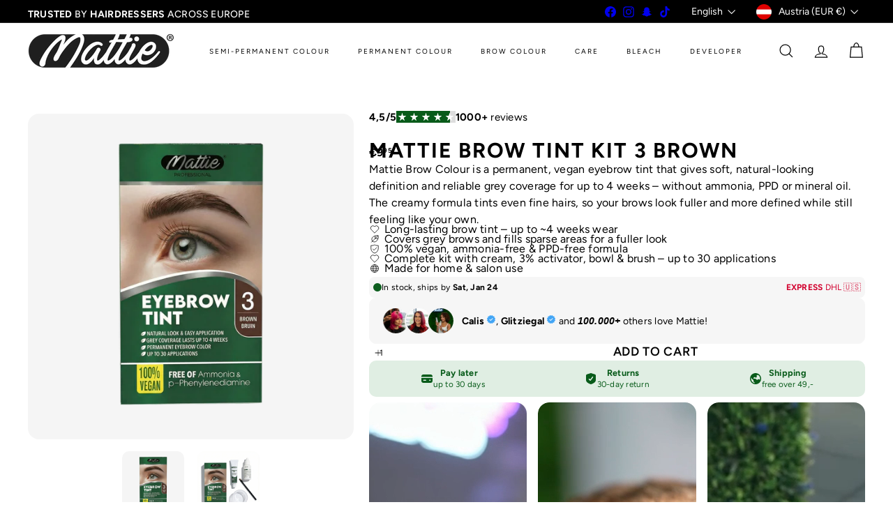

--- FILE ---
content_type: text/html; charset=utf-8
request_url: https://mattiepro.at/en/products/mattie-eyebrown-color-3-brown
body_size: 105213
content:
<!doctype html>
<html class="no-js" lang="en" dir="ltr">
  <head>
    <meta charset="utf-8">
    <meta http-equiv="X-UA-Compatible" content="IE=edge,chrome=1">
    <meta name="viewport" content="width=device-width,initial-scale=1">
    <meta name="theme-color" content="">
    <link rel="canonical" href="https://mattiepro.at/en/products/mattie-eyebrown-color-3-brown">
    <link rel="preconnect" href="https://fonts.shopifycdn.com" crossorigin>
    <link rel="dns-prefetch" href="https://ajax.googleapis.com">
    <link rel="dns-prefetch" href="https://maps.googleapis.com">
    <link rel="dns-prefetch" href="https://maps.gstatic.com"><link rel="shortcut icon" href="//mattiepro.at/cdn/shop/files/mattie_facivon-2_32x32.png?v=1766928376" type="image/png"><title>Mattie Brow Tint Kit 3 Brown &ndash; Mattie Professional | Hair Dye &amp; Care</title>
<meta name="description" content="Mattie eyebrown color 3 brown Produced with organic raw materials, contains no animal ingredients (Vegan) and has not been tested on animals. Contains natural raw materials (no animal and mineral oil) It is ammonia and PPD free. Complete set for up to 30 applications. MIXING Squeeze 1 cm of cream dye into mixing bowl. "><meta property="og:site_name" content="Mattie Professional | Hair Dye &amp; Care">
<meta property="og:url" content="https://mattiepro.at/en/products/mattie-eyebrown-color-3-brown">
<meta property="og:title" content="Mattie Brow Tint Kit 3 Brown">
<meta property="og:type" content="product">
<meta property="og:description" content="Mattie eyebrown color 3 brown Produced with organic raw materials, contains no animal ingredients (Vegan) and has not been tested on animals. Contains natural raw materials (no animal and mineral oil) It is ammonia and PPD free. Complete set for up to 30 applications. MIXING Squeeze 1 cm of cream dye into mixing bowl. "><meta property="og:image" content="http://mattiepro.at/cdn/shop/files/eyebrown_3.png?v=1766435128">
  <meta property="og:image:secure_url" content="https://mattiepro.at/cdn/shop/files/eyebrown_3.png?v=1766435128">
  <meta property="og:image:width" content="2048">
  <meta property="og:image:height" content="2048"><meta name="twitter:site" content="@">
<meta name="twitter:card" content="summary_large_image">
<meta name="twitter:title" content="Mattie Brow Tint Kit 3 Brown">
<meta name="twitter:description" content="Mattie eyebrown color 3 brown Produced with organic raw materials, contains no animal ingredients (Vegan) and has not been tested on animals. Contains natural raw materials (no animal and mineral oil) It is ammonia and PPD free. Complete set for up to 30 applications. MIXING Squeeze 1 cm of cream dye into mixing bowl. ">
<style data-shopify>:root {
        --product-grid-padding: 12px;
      }</style><script async crossorigin fetchpriority="high" src="/cdn/shopifycloud/importmap-polyfill/es-modules-shim.2.4.0.js"></script>
<script>
      document.documentElement.className = document.documentElement.className.replace('no-js', 'js');

      window.theme = window.theme || {};

      theme.settings = {
        themeName: 'Expanse',
        themeVersion: '8.0.0', // x-release-please-version
      };
    </script><script type="importmap">
{
  "imports": {
    "block.product-buy-buttons.drawers": "//mattiepro.at/cdn/shop/t/18/assets/block.product-buy-buttons.drawers.js?v=143357058838575216011763385862",
    "block.product-buy-buttons.gift-form": "//mattiepro.at/cdn/shop/t/18/assets/block.product-buy-buttons.gift-form.js?v=46785361256357036371763385862",
    "block.product-buy-buttons": "//mattiepro.at/cdn/shop/t/18/assets/block.product-buy-buttons.js?v=72507478919240364931763385862",
    "block.product-buy-buttons.store-availability": "//mattiepro.at/cdn/shop/t/18/assets/block.product-buy-buttons.store-availability.js?v=90760121318270272421763385862",
    "block.product-inventory": "//mattiepro.at/cdn/shop/t/18/assets/block.product-inventory.js?v=20518228087486565811763385862",
    "block.product-price": "//mattiepro.at/cdn/shop/t/18/assets/block.product-price.js?v=35246183459863012841763385862",
    "block.product-title": "//mattiepro.at/cdn/shop/t/18/assets/block.product-title.js?v=124903593559520654341763385862",
    "block.product-variant-picker": "//mattiepro.at/cdn/shop/t/18/assets/block.product-variant-picker.js?v=163711784048792154781763385862",
    "cart.order-note": "//mattiepro.at/cdn/shop/t/18/assets/cart.order-note.js?v=56198602689862001351763385862",
    "element.accordion": "//mattiepro.at/cdn/shop/t/18/assets/element.accordion.js?v=26352719291171277101763385862",
    "element.base-media": "//mattiepro.at/cdn/shop/t/18/assets/element.base-media.js?v=61305152781971747521763385862",
    "element.header-search": "//mattiepro.at/cdn/shop/t/18/assets/element.header-search.js?v=89544545804712572551763385862",
    "element.image.parallax": "//mattiepro.at/cdn/shop/t/18/assets/element.image.parallax.js?v=59188309605188605141763385862",
    "element.map": "//mattiepro.at/cdn/shop/t/18/assets/element.map.js?v=104976426947850234061763385862",
    "element.marquee": "//mattiepro.at/cdn/shop/t/18/assets/element.marquee.js?v=146838365732890290641763385862",
    "element.model": "//mattiepro.at/cdn/shop/t/18/assets/element.model.js?v=104979259955732717291763385862",
    "element.product-recommendations": "//mattiepro.at/cdn/shop/t/18/assets/element.product-recommendations.js?v=92208828216334547371763385862",
    "element.quantity-selector": "//mattiepro.at/cdn/shop/t/18/assets/element.quantity-selector.js?v=68208048201360514121763385862",
    "element.text.rte": "//mattiepro.at/cdn/shop/t/18/assets/element.text.rte.js?v=28194737298593644281763385862",
    "element.theme": "//mattiepro.at/cdn/shop/t/18/assets/element.theme.js?v=79531236870419416191763385862",
    "element.video": "//mattiepro.at/cdn/shop/t/18/assets/element.video.js?v=110560105447302630031763385862",
    "es-module-shims": "//mattiepro.at/cdn/shop/t/18/assets/es-module-shims.min.js?v=3197203922110785981763385862",
    "form.localization.disclosure": "//mattiepro.at/cdn/shop/t/18/assets/form.localization.disclosure.js?v=182459945533096787091763385862",
    "form.predictive-search": "//mattiepro.at/cdn/shop/t/18/assets/form.predictive-search.js?v=16338149262871167711763385862",
    "head.theme-editor": "//mattiepro.at/cdn/shop/t/18/assets/head.theme-editor.js?v=82669915001170288111763385862",
    "header.cart-drawer": "//mattiepro.at/cdn/shop/t/18/assets/header.cart-drawer.js?v=76924253000731865721763385862",
    "header.close-cart": "//mattiepro.at/cdn/shop/t/18/assets/header.close-cart.js?v=111774689337820112111763385862",
    "header.desktop-nav.nav-dropdown": "//mattiepro.at/cdn/shop/t/18/assets/header.desktop-nav.nav-dropdown.js?v=161891049847192907061763385862",
    "header.drawer": "//mattiepro.at/cdn/shop/t/18/assets/header.drawer.js?v=141974290604176436751763385862",
    "header.mobile-nav": "//mattiepro.at/cdn/shop/t/18/assets/header.mobile-nav.js?v=68222097154808643481763385862",
    "header.nav": "//mattiepro.at/cdn/shop/t/18/assets/header.nav.js?v=60474361350033080031763385862",
    "header.toggle-cart": "//mattiepro.at/cdn/shop/t/18/assets/header.toggle-cart.js?v=98854154335626053671763385862",
    "header.toggle-menu": "//mattiepro.at/cdn/shop/t/18/assets/header.toggle-menu.js?v=39506857234317197601763385862",
    "header.toggle-search": "//mattiepro.at/cdn/shop/t/18/assets/header.toggle-search.js?v=158471854237997684391763385862",
    "is-land": "//mattiepro.at/cdn/shop/t/18/assets/is-land.min.js?v=92343381495565747271763385863",
    "list.filter-grid.active-tags": "//mattiepro.at/cdn/shop/t/18/assets/list.filter-grid.active-tags.js?v=95708428777908361691763385863",
    "list.filter-grid.collection-mobile-filters": "//mattiepro.at/cdn/shop/t/18/assets/list.filter-grid.collection-mobile-filters.js?v=63107918996786963331763385863",
    "list.filter-grid.filter-form": "//mattiepro.at/cdn/shop/t/18/assets/list.filter-grid.filter-form.js?v=17067780984386582381763385863",
    "list.filter-grid": "//mattiepro.at/cdn/shop/t/18/assets/list.filter-grid.js?v=101890920840529502621763385863",
    "list.filter-grid.list-filter": "//mattiepro.at/cdn/shop/t/18/assets/list.filter-grid.list-filter.js?v=138701075783354965801763385863",
    "list.filter-grid.mobile-filters-trigger": "//mattiepro.at/cdn/shop/t/18/assets/list.filter-grid.mobile-filters-trigger.js?v=95983497396036638961763385863",
    "list.filter-grid.price-range-text": "//mattiepro.at/cdn/shop/t/18/assets/list.filter-grid.price-range-text.js?v=49452109150009672021763385863",
    "list.filter-grid.price-range": "//mattiepro.at/cdn/shop/t/18/assets/list.filter-grid.price-range.js?v=35983194066026989001763385863",
    "list.filter-grid.sort-by": "//mattiepro.at/cdn/shop/t/18/assets/list.filter-grid.sort-by.js?v=169103206739705814741763385863",
    "list.filter-grid.view-buttons": "//mattiepro.at/cdn/shop/t/18/assets/list.filter-grid.view-buttons.js?v=31923186262704385171763385863",
    "list.product-card.swatches": "//mattiepro.at/cdn/shop/t/18/assets/list.product-card.swatches.js?v=113927694071767406001763385863",
    "module.cart-form": "//mattiepro.at/cdn/shop/t/18/assets/module.cart-form.js?v=94598949188871392541763385863",
    "module.clone-footer": "//mattiepro.at/cdn/shop/t/18/assets/module.clone-footer.js?v=65189253863211222311763385863",
    "module.modal": "//mattiepro.at/cdn/shop/t/18/assets/module.modal.js?v=44527242903564663411763385863",
    "module.slideshow": "//mattiepro.at/cdn/shop/t/18/assets/module.slideshow.js?v=164835195365977764321763385863",
    "overlay.newsletter-reminder": "//mattiepro.at/cdn/shop/t/18/assets/overlay.newsletter-reminder.js?v=76052422197643520471763385863",
    "overlay.quick-add": "//mattiepro.at/cdn/shop/t/18/assets/overlay.quick-add.js?v=20686207342118126761763385863",
    "overlay.quick-shop": "//mattiepro.at/cdn/shop/t/18/assets/overlay.quick-shop.js?v=157739579751739548241763385863",
    "overlay.tool-tip": "//mattiepro.at/cdn/shop/t/18/assets/overlay.tool-tip.js?v=78722916108622987231763385863",
    "overlay.tool-tip.trigger": "//mattiepro.at/cdn/shop/t/18/assets/overlay.tool-tip.trigger.js?v=38823101629727047911763385863",
    "product.add-to-cart": "//mattiepro.at/cdn/shop/t/18/assets/product.add-to-cart.js?v=153565341879909331761763385863",
    "product.gallery": "//mattiepro.at/cdn/shop/t/18/assets/product.gallery.js?v=101937563878297892051763385863",
    "product.gallery.photoswipe": "//mattiepro.at/cdn/shop/t/18/assets/product.gallery.photoswipe.js?v=34264043932858048631763385863",
    "section.advanced-accordion": "//mattiepro.at/cdn/shop/t/18/assets/section.advanced-accordion.js?v=44790911016288138071763385863",
    "section.age-verification-popup": "//mattiepro.at/cdn/shop/t/18/assets/section.age-verification-popup.js?v=58303022586883027081763385863",
    "section.background-image-text": "//mattiepro.at/cdn/shop/t/18/assets/section.background-image-text.js?v=26227350979714212071763385863",
    "section.collection-header": "//mattiepro.at/cdn/shop/t/18/assets/section.collection-header.js?v=52320583960175857641763385863",
    "section.countdown": "//mattiepro.at/cdn/shop/t/18/assets/section.countdown.js?v=75237863181774550081763385863",
    "section.footer": "//mattiepro.at/cdn/shop/t/18/assets/section.footer.js?v=148713697742347807881763385863",
    "section.header": "//mattiepro.at/cdn/shop/t/18/assets/section.header.js?v=13203801188933004421763385863",
    "section.hotspots": "//mattiepro.at/cdn/shop/t/18/assets/section.hotspots.js?v=178007014693575642251763385863",
    "section.image-compare": "//mattiepro.at/cdn/shop/t/18/assets/section.image-compare.js?v=148705783676582583041763385863",
    "section.main-addresses": "//mattiepro.at/cdn/shop/t/18/assets/section.main-addresses.js?v=38269558316828166111763385863",
    "section.main-cart": "//mattiepro.at/cdn/shop/t/18/assets/section.main-cart.js?v=57317533223459346501763385863",
    "section.main-login": "//mattiepro.at/cdn/shop/t/18/assets/section.main-login.js?v=141583384861984065451763385863",
    "section.more-products-vendor": "//mattiepro.at/cdn/shop/t/18/assets/section.more-products-vendor.js?v=8511688544614558571763385863",
    "section.newsletter-popup": "//mattiepro.at/cdn/shop/t/18/assets/section.newsletter-popup.js?v=177313225796357939811763385863",
    "section.password-header": "//mattiepro.at/cdn/shop/t/18/assets/section.password-header.js?v=124471658844228363121763385863",
    "section.recently-viewed": "//mattiepro.at/cdn/shop/t/18/assets/section.recently-viewed.js?v=64031631519373429601763385863",
    "section.testimonials": "//mattiepro.at/cdn/shop/t/18/assets/section.testimonials.js?v=22104849226382439421763385863",
    "section.toolbar.announcement-bar": "//mattiepro.at/cdn/shop/t/18/assets/section.toolbar.announcement-bar.js?v=113790760388345659521763385863",
    "theme": "//mattiepro.at/cdn/shop/t/18/assets/theme.js?v=113616480651186619411763385863",
    "util.a11y": "//mattiepro.at/cdn/shop/t/18/assets/util.a11y.js?v=52391889484665157991763385863",
    "util.ajax-renderer": "//mattiepro.at/cdn/shop/t/18/assets/util.ajax-renderer.js?v=97870815632261419761763385863",
    "util.currency": "//mattiepro.at/cdn/shop/t/18/assets/util.currency.js?v=145317363220411440011763385863",
    "util.editor-events": "//mattiepro.at/cdn/shop/t/18/assets/util.editor-events.js?v=99040249503335390211763385863",
    "util.events": "//mattiepro.at/cdn/shop/t/18/assets/util.events.js?v=72345573757032118991763385863",
    "util.misc": "//mattiepro.at/cdn/shop/t/18/assets/util.misc.js?v=117964846174238173191763385863",
    "util.product-loader": "//mattiepro.at/cdn/shop/t/18/assets/util.product-loader.js?v=71947287259713254281763385863",
    "util.resource-loader": "//mattiepro.at/cdn/shop/t/18/assets/util.resource-loader.js?v=81301169148003274841763385863",
    "util.storage": "//mattiepro.at/cdn/shop/t/18/assets/util.storage.js?v=165714144265540632071763385863",
    "utility.stylesheet": "//mattiepro.at/cdn/shop/t/18/assets/utility.stylesheet.js?v=115421978848924304161763385863",
    "vendor.body-scroll-lock": "//mattiepro.at/cdn/shop/t/18/assets/vendor.body-scroll-lock.js?v=43858629955478570601763385863",
    "vendor.flickity-fade": "//mattiepro.at/cdn/shop/t/18/assets/vendor.flickity-fade.js?v=30199917077759486291763385863",
    "vendor.flickity": "//mattiepro.at/cdn/shop/t/18/assets/vendor.flickity.js?v=145589282352783664051763385863",
    "vendor.in-view": "//mattiepro.at/cdn/shop/t/18/assets/vendor.in-view.js?v=126891093837844970591763385864",
    "vendor.nouislider": "//mattiepro.at/cdn/shop/t/18/assets/vendor.nouislider.js?v=129287890155711085221763385864",
    "vendor.photoswipe-ui-default": "//mattiepro.at/cdn/shop/t/18/assets/vendor.photoswipe-ui-default.min.js?v=73207447096779043641763385864",
    "vendor.photoswipe": "//mattiepro.at/cdn/shop/t/18/assets/vendor.photoswipe.min.js?v=24673779349008835351763385864"
  }
}
</script><script>
  if (!(HTMLScriptElement.supports && HTMLScriptElement.supports('importmap'))) {
    const el = document.createElement('script')
    el.async = true
    el.src = "//mattiepro.at/cdn/shop/t/18/assets/es-module-shims.min.js?v=3197203922110785981763385862"
    document.head.appendChild(el)
  }
</script>
<script type="module" src="//mattiepro.at/cdn/shop/t/18/assets/is-land.min.js?v=92343381495565747271763385863"></script>


<script type="module">
  try {
    const importMap = document.querySelector('script[type="importmap"]')
    const importMapJson = JSON.parse(importMap.textContent)
    const importMapModules = Object.values(importMapJson.imports)
    for (let i = 0; i < importMapModules.length; i++) {
      const link = document.createElement('link')
      link.rel = 'modulepreload'
      link.href = importMapModules[i]
      document.head.appendChild(link)
    }
  } catch (e) {
    console.error(e)
  }
</script>
<script>window.performance && window.performance.mark && window.performance.mark('shopify.content_for_header.start');</script><meta name="google-site-verification" content="BCE2OJF-4BIgK2bUB94d32jVkUxduVC3gUOK96QSziA">
<meta id="shopify-digital-wallet" name="shopify-digital-wallet" content="/54365913275/digital_wallets/dialog">
<meta name="shopify-checkout-api-token" content="a923389956a356a6183d7b780f40d978">
<meta id="in-context-paypal-metadata" data-shop-id="54365913275" data-venmo-supported="false" data-environment="production" data-locale="en_US" data-paypal-v4="true" data-currency="EUR">
<link rel="alternate" hreflang="x-default" href="https://mattiepro.nl/products/mattie-eyebrown-color-3-brown">
<link rel="alternate" hreflang="en" href="https://mattiepro.nl/products/mattie-eyebrown-color-3-brown">
<link rel="alternate" hreflang="nl" href="https://mattiepro.nl/nl/products/mattie-eyebrown-color-3-brown">
<link rel="alternate" hreflang="en-GB" href="https://mattiepro.co.uk/products/mattie-eyebrown-color-3-brown">
<link rel="alternate" hreflang="de-DE" href="https://mattiepro.de/products/mattie-eyebrown-color-3-brown">
<link rel="alternate" hreflang="en-DE" href="https://mattiepro.de/en/products/mattie-eyebrown-color-3-brown">
<link rel="alternate" hreflang="fr-FR" href="https://mattiepro.fr/products/mattie-eyebrown-color-3-brown">
<link rel="alternate" hreflang="en-FR" href="https://mattiepro.fr/en/products/mattie-eyebrown-color-3-brown">
<link rel="alternate" hreflang="de-AT" href="https://mattiepro.at/products/mattie-eyebrown-color-3-brown">
<link rel="alternate" hreflang="en-AT" href="https://mattiepro.at/en/products/mattie-eyebrown-color-3-brown">
<link rel="alternate" hreflang="pl-PL" href="https://mattiepro.pl/products/mattie-eyebrown-color-3-brown">
<link rel="alternate" hreflang="en-PL" href="https://mattiepro.pl/en/products/mattie-eyebrown-color-3-brown">
<link rel="alternate" hreflang="en-AD" href="https://mattiepro.com/products/mattie-eyebrown-color-3-brown">
<link rel="alternate" hreflang="pl-AD" href="https://mattiepro.com/pl/products/mattie-eyebrown-color-3-brown">
<link rel="alternate" hreflang="de-AD" href="https://mattiepro.com/de/products/mattie-eyebrown-color-3-brown">
<link rel="alternate" hreflang="fr-AD" href="https://mattiepro.com/fr/products/mattie-eyebrown-color-3-brown">
<link rel="alternate" hreflang="nl-AD" href="https://mattiepro.com/nl/products/mattie-eyebrown-color-3-brown">
<link rel="alternate" hreflang="en-AL" href="https://mattiepro.com/products/mattie-eyebrown-color-3-brown">
<link rel="alternate" hreflang="pl-AL" href="https://mattiepro.com/pl/products/mattie-eyebrown-color-3-brown">
<link rel="alternate" hreflang="de-AL" href="https://mattiepro.com/de/products/mattie-eyebrown-color-3-brown">
<link rel="alternate" hreflang="fr-AL" href="https://mattiepro.com/fr/products/mattie-eyebrown-color-3-brown">
<link rel="alternate" hreflang="nl-AL" href="https://mattiepro.com/nl/products/mattie-eyebrown-color-3-brown">
<link rel="alternate" hreflang="en-AM" href="https://mattiepro.com/products/mattie-eyebrown-color-3-brown">
<link rel="alternate" hreflang="pl-AM" href="https://mattiepro.com/pl/products/mattie-eyebrown-color-3-brown">
<link rel="alternate" hreflang="de-AM" href="https://mattiepro.com/de/products/mattie-eyebrown-color-3-brown">
<link rel="alternate" hreflang="fr-AM" href="https://mattiepro.com/fr/products/mattie-eyebrown-color-3-brown">
<link rel="alternate" hreflang="nl-AM" href="https://mattiepro.com/nl/products/mattie-eyebrown-color-3-brown">
<link rel="alternate" hreflang="en-AX" href="https://mattiepro.com/products/mattie-eyebrown-color-3-brown">
<link rel="alternate" hreflang="pl-AX" href="https://mattiepro.com/pl/products/mattie-eyebrown-color-3-brown">
<link rel="alternate" hreflang="de-AX" href="https://mattiepro.com/de/products/mattie-eyebrown-color-3-brown">
<link rel="alternate" hreflang="fr-AX" href="https://mattiepro.com/fr/products/mattie-eyebrown-color-3-brown">
<link rel="alternate" hreflang="nl-AX" href="https://mattiepro.com/nl/products/mattie-eyebrown-color-3-brown">
<link rel="alternate" hreflang="en-BA" href="https://mattiepro.com/products/mattie-eyebrown-color-3-brown">
<link rel="alternate" hreflang="pl-BA" href="https://mattiepro.com/pl/products/mattie-eyebrown-color-3-brown">
<link rel="alternate" hreflang="de-BA" href="https://mattiepro.com/de/products/mattie-eyebrown-color-3-brown">
<link rel="alternate" hreflang="fr-BA" href="https://mattiepro.com/fr/products/mattie-eyebrown-color-3-brown">
<link rel="alternate" hreflang="nl-BA" href="https://mattiepro.com/nl/products/mattie-eyebrown-color-3-brown">
<link rel="alternate" hreflang="en-BE" href="https://mattiepro.com/products/mattie-eyebrown-color-3-brown">
<link rel="alternate" hreflang="pl-BE" href="https://mattiepro.com/pl/products/mattie-eyebrown-color-3-brown">
<link rel="alternate" hreflang="de-BE" href="https://mattiepro.com/de/products/mattie-eyebrown-color-3-brown">
<link rel="alternate" hreflang="fr-BE" href="https://mattiepro.com/fr/products/mattie-eyebrown-color-3-brown">
<link rel="alternate" hreflang="nl-BE" href="https://mattiepro.com/nl/products/mattie-eyebrown-color-3-brown">
<link rel="alternate" hreflang="en-BG" href="https://mattiepro.com/products/mattie-eyebrown-color-3-brown">
<link rel="alternate" hreflang="pl-BG" href="https://mattiepro.com/pl/products/mattie-eyebrown-color-3-brown">
<link rel="alternate" hreflang="de-BG" href="https://mattiepro.com/de/products/mattie-eyebrown-color-3-brown">
<link rel="alternate" hreflang="fr-BG" href="https://mattiepro.com/fr/products/mattie-eyebrown-color-3-brown">
<link rel="alternate" hreflang="nl-BG" href="https://mattiepro.com/nl/products/mattie-eyebrown-color-3-brown">
<link rel="alternate" hreflang="en-BY" href="https://mattiepro.com/products/mattie-eyebrown-color-3-brown">
<link rel="alternate" hreflang="pl-BY" href="https://mattiepro.com/pl/products/mattie-eyebrown-color-3-brown">
<link rel="alternate" hreflang="de-BY" href="https://mattiepro.com/de/products/mattie-eyebrown-color-3-brown">
<link rel="alternate" hreflang="fr-BY" href="https://mattiepro.com/fr/products/mattie-eyebrown-color-3-brown">
<link rel="alternate" hreflang="nl-BY" href="https://mattiepro.com/nl/products/mattie-eyebrown-color-3-brown">
<link rel="alternate" hreflang="en-CH" href="https://mattiepro.com/products/mattie-eyebrown-color-3-brown">
<link rel="alternate" hreflang="pl-CH" href="https://mattiepro.com/pl/products/mattie-eyebrown-color-3-brown">
<link rel="alternate" hreflang="de-CH" href="https://mattiepro.com/de/products/mattie-eyebrown-color-3-brown">
<link rel="alternate" hreflang="fr-CH" href="https://mattiepro.com/fr/products/mattie-eyebrown-color-3-brown">
<link rel="alternate" hreflang="nl-CH" href="https://mattiepro.com/nl/products/mattie-eyebrown-color-3-brown">
<link rel="alternate" hreflang="en-CY" href="https://mattiepro.com/products/mattie-eyebrown-color-3-brown">
<link rel="alternate" hreflang="pl-CY" href="https://mattiepro.com/pl/products/mattie-eyebrown-color-3-brown">
<link rel="alternate" hreflang="de-CY" href="https://mattiepro.com/de/products/mattie-eyebrown-color-3-brown">
<link rel="alternate" hreflang="fr-CY" href="https://mattiepro.com/fr/products/mattie-eyebrown-color-3-brown">
<link rel="alternate" hreflang="nl-CY" href="https://mattiepro.com/nl/products/mattie-eyebrown-color-3-brown">
<link rel="alternate" hreflang="en-CZ" href="https://mattiepro.com/products/mattie-eyebrown-color-3-brown">
<link rel="alternate" hreflang="pl-CZ" href="https://mattiepro.com/pl/products/mattie-eyebrown-color-3-brown">
<link rel="alternate" hreflang="de-CZ" href="https://mattiepro.com/de/products/mattie-eyebrown-color-3-brown">
<link rel="alternate" hreflang="fr-CZ" href="https://mattiepro.com/fr/products/mattie-eyebrown-color-3-brown">
<link rel="alternate" hreflang="nl-CZ" href="https://mattiepro.com/nl/products/mattie-eyebrown-color-3-brown">
<link rel="alternate" hreflang="en-DK" href="https://mattiepro.com/products/mattie-eyebrown-color-3-brown">
<link rel="alternate" hreflang="pl-DK" href="https://mattiepro.com/pl/products/mattie-eyebrown-color-3-brown">
<link rel="alternate" hreflang="de-DK" href="https://mattiepro.com/de/products/mattie-eyebrown-color-3-brown">
<link rel="alternate" hreflang="fr-DK" href="https://mattiepro.com/fr/products/mattie-eyebrown-color-3-brown">
<link rel="alternate" hreflang="nl-DK" href="https://mattiepro.com/nl/products/mattie-eyebrown-color-3-brown">
<link rel="alternate" hreflang="en-EE" href="https://mattiepro.com/products/mattie-eyebrown-color-3-brown">
<link rel="alternate" hreflang="pl-EE" href="https://mattiepro.com/pl/products/mattie-eyebrown-color-3-brown">
<link rel="alternate" hreflang="de-EE" href="https://mattiepro.com/de/products/mattie-eyebrown-color-3-brown">
<link rel="alternate" hreflang="fr-EE" href="https://mattiepro.com/fr/products/mattie-eyebrown-color-3-brown">
<link rel="alternate" hreflang="nl-EE" href="https://mattiepro.com/nl/products/mattie-eyebrown-color-3-brown">
<link rel="alternate" hreflang="en-ES" href="https://mattiepro.com/products/mattie-eyebrown-color-3-brown">
<link rel="alternate" hreflang="pl-ES" href="https://mattiepro.com/pl/products/mattie-eyebrown-color-3-brown">
<link rel="alternate" hreflang="de-ES" href="https://mattiepro.com/de/products/mattie-eyebrown-color-3-brown">
<link rel="alternate" hreflang="fr-ES" href="https://mattiepro.com/fr/products/mattie-eyebrown-color-3-brown">
<link rel="alternate" hreflang="nl-ES" href="https://mattiepro.com/nl/products/mattie-eyebrown-color-3-brown">
<link rel="alternate" hreflang="en-FI" href="https://mattiepro.com/products/mattie-eyebrown-color-3-brown">
<link rel="alternate" hreflang="pl-FI" href="https://mattiepro.com/pl/products/mattie-eyebrown-color-3-brown">
<link rel="alternate" hreflang="de-FI" href="https://mattiepro.com/de/products/mattie-eyebrown-color-3-brown">
<link rel="alternate" hreflang="fr-FI" href="https://mattiepro.com/fr/products/mattie-eyebrown-color-3-brown">
<link rel="alternate" hreflang="nl-FI" href="https://mattiepro.com/nl/products/mattie-eyebrown-color-3-brown">
<link rel="alternate" hreflang="en-FO" href="https://mattiepro.com/products/mattie-eyebrown-color-3-brown">
<link rel="alternate" hreflang="pl-FO" href="https://mattiepro.com/pl/products/mattie-eyebrown-color-3-brown">
<link rel="alternate" hreflang="de-FO" href="https://mattiepro.com/de/products/mattie-eyebrown-color-3-brown">
<link rel="alternate" hreflang="fr-FO" href="https://mattiepro.com/fr/products/mattie-eyebrown-color-3-brown">
<link rel="alternate" hreflang="nl-FO" href="https://mattiepro.com/nl/products/mattie-eyebrown-color-3-brown">
<link rel="alternate" hreflang="en-GE" href="https://mattiepro.com/products/mattie-eyebrown-color-3-brown">
<link rel="alternate" hreflang="pl-GE" href="https://mattiepro.com/pl/products/mattie-eyebrown-color-3-brown">
<link rel="alternate" hreflang="de-GE" href="https://mattiepro.com/de/products/mattie-eyebrown-color-3-brown">
<link rel="alternate" hreflang="fr-GE" href="https://mattiepro.com/fr/products/mattie-eyebrown-color-3-brown">
<link rel="alternate" hreflang="nl-GE" href="https://mattiepro.com/nl/products/mattie-eyebrown-color-3-brown">
<link rel="alternate" hreflang="en-GG" href="https://mattiepro.com/products/mattie-eyebrown-color-3-brown">
<link rel="alternate" hreflang="pl-GG" href="https://mattiepro.com/pl/products/mattie-eyebrown-color-3-brown">
<link rel="alternate" hreflang="de-GG" href="https://mattiepro.com/de/products/mattie-eyebrown-color-3-brown">
<link rel="alternate" hreflang="fr-GG" href="https://mattiepro.com/fr/products/mattie-eyebrown-color-3-brown">
<link rel="alternate" hreflang="nl-GG" href="https://mattiepro.com/nl/products/mattie-eyebrown-color-3-brown">
<link rel="alternate" hreflang="en-GI" href="https://mattiepro.com/products/mattie-eyebrown-color-3-brown">
<link rel="alternate" hreflang="pl-GI" href="https://mattiepro.com/pl/products/mattie-eyebrown-color-3-brown">
<link rel="alternate" hreflang="de-GI" href="https://mattiepro.com/de/products/mattie-eyebrown-color-3-brown">
<link rel="alternate" hreflang="fr-GI" href="https://mattiepro.com/fr/products/mattie-eyebrown-color-3-brown">
<link rel="alternate" hreflang="nl-GI" href="https://mattiepro.com/nl/products/mattie-eyebrown-color-3-brown">
<link rel="alternate" hreflang="en-GL" href="https://mattiepro.com/products/mattie-eyebrown-color-3-brown">
<link rel="alternate" hreflang="pl-GL" href="https://mattiepro.com/pl/products/mattie-eyebrown-color-3-brown">
<link rel="alternate" hreflang="de-GL" href="https://mattiepro.com/de/products/mattie-eyebrown-color-3-brown">
<link rel="alternate" hreflang="fr-GL" href="https://mattiepro.com/fr/products/mattie-eyebrown-color-3-brown">
<link rel="alternate" hreflang="nl-GL" href="https://mattiepro.com/nl/products/mattie-eyebrown-color-3-brown">
<link rel="alternate" hreflang="en-GP" href="https://mattiepro.com/products/mattie-eyebrown-color-3-brown">
<link rel="alternate" hreflang="pl-GP" href="https://mattiepro.com/pl/products/mattie-eyebrown-color-3-brown">
<link rel="alternate" hreflang="de-GP" href="https://mattiepro.com/de/products/mattie-eyebrown-color-3-brown">
<link rel="alternate" hreflang="fr-GP" href="https://mattiepro.com/fr/products/mattie-eyebrown-color-3-brown">
<link rel="alternate" hreflang="nl-GP" href="https://mattiepro.com/nl/products/mattie-eyebrown-color-3-brown">
<link rel="alternate" hreflang="en-GR" href="https://mattiepro.com/products/mattie-eyebrown-color-3-brown">
<link rel="alternate" hreflang="pl-GR" href="https://mattiepro.com/pl/products/mattie-eyebrown-color-3-brown">
<link rel="alternate" hreflang="de-GR" href="https://mattiepro.com/de/products/mattie-eyebrown-color-3-brown">
<link rel="alternate" hreflang="fr-GR" href="https://mattiepro.com/fr/products/mattie-eyebrown-color-3-brown">
<link rel="alternate" hreflang="nl-GR" href="https://mattiepro.com/nl/products/mattie-eyebrown-color-3-brown">
<link rel="alternate" hreflang="en-HR" href="https://mattiepro.com/products/mattie-eyebrown-color-3-brown">
<link rel="alternate" hreflang="pl-HR" href="https://mattiepro.com/pl/products/mattie-eyebrown-color-3-brown">
<link rel="alternate" hreflang="de-HR" href="https://mattiepro.com/de/products/mattie-eyebrown-color-3-brown">
<link rel="alternate" hreflang="fr-HR" href="https://mattiepro.com/fr/products/mattie-eyebrown-color-3-brown">
<link rel="alternate" hreflang="nl-HR" href="https://mattiepro.com/nl/products/mattie-eyebrown-color-3-brown">
<link rel="alternate" hreflang="en-HU" href="https://mattiepro.com/products/mattie-eyebrown-color-3-brown">
<link rel="alternate" hreflang="pl-HU" href="https://mattiepro.com/pl/products/mattie-eyebrown-color-3-brown">
<link rel="alternate" hreflang="de-HU" href="https://mattiepro.com/de/products/mattie-eyebrown-color-3-brown">
<link rel="alternate" hreflang="fr-HU" href="https://mattiepro.com/fr/products/mattie-eyebrown-color-3-brown">
<link rel="alternate" hreflang="nl-HU" href="https://mattiepro.com/nl/products/mattie-eyebrown-color-3-brown">
<link rel="alternate" hreflang="en-IE" href="https://mattiepro.com/products/mattie-eyebrown-color-3-brown">
<link rel="alternate" hreflang="pl-IE" href="https://mattiepro.com/pl/products/mattie-eyebrown-color-3-brown">
<link rel="alternate" hreflang="de-IE" href="https://mattiepro.com/de/products/mattie-eyebrown-color-3-brown">
<link rel="alternate" hreflang="fr-IE" href="https://mattiepro.com/fr/products/mattie-eyebrown-color-3-brown">
<link rel="alternate" hreflang="nl-IE" href="https://mattiepro.com/nl/products/mattie-eyebrown-color-3-brown">
<link rel="alternate" hreflang="en-IM" href="https://mattiepro.com/products/mattie-eyebrown-color-3-brown">
<link rel="alternate" hreflang="pl-IM" href="https://mattiepro.com/pl/products/mattie-eyebrown-color-3-brown">
<link rel="alternate" hreflang="de-IM" href="https://mattiepro.com/de/products/mattie-eyebrown-color-3-brown">
<link rel="alternate" hreflang="fr-IM" href="https://mattiepro.com/fr/products/mattie-eyebrown-color-3-brown">
<link rel="alternate" hreflang="nl-IM" href="https://mattiepro.com/nl/products/mattie-eyebrown-color-3-brown">
<link rel="alternate" hreflang="en-IS" href="https://mattiepro.com/products/mattie-eyebrown-color-3-brown">
<link rel="alternate" hreflang="pl-IS" href="https://mattiepro.com/pl/products/mattie-eyebrown-color-3-brown">
<link rel="alternate" hreflang="de-IS" href="https://mattiepro.com/de/products/mattie-eyebrown-color-3-brown">
<link rel="alternate" hreflang="fr-IS" href="https://mattiepro.com/fr/products/mattie-eyebrown-color-3-brown">
<link rel="alternate" hreflang="nl-IS" href="https://mattiepro.com/nl/products/mattie-eyebrown-color-3-brown">
<link rel="alternate" hreflang="en-IT" href="https://mattiepro.com/products/mattie-eyebrown-color-3-brown">
<link rel="alternate" hreflang="pl-IT" href="https://mattiepro.com/pl/products/mattie-eyebrown-color-3-brown">
<link rel="alternate" hreflang="de-IT" href="https://mattiepro.com/de/products/mattie-eyebrown-color-3-brown">
<link rel="alternate" hreflang="fr-IT" href="https://mattiepro.com/fr/products/mattie-eyebrown-color-3-brown">
<link rel="alternate" hreflang="nl-IT" href="https://mattiepro.com/nl/products/mattie-eyebrown-color-3-brown">
<link rel="alternate" hreflang="en-JE" href="https://mattiepro.com/products/mattie-eyebrown-color-3-brown">
<link rel="alternate" hreflang="pl-JE" href="https://mattiepro.com/pl/products/mattie-eyebrown-color-3-brown">
<link rel="alternate" hreflang="de-JE" href="https://mattiepro.com/de/products/mattie-eyebrown-color-3-brown">
<link rel="alternate" hreflang="fr-JE" href="https://mattiepro.com/fr/products/mattie-eyebrown-color-3-brown">
<link rel="alternate" hreflang="nl-JE" href="https://mattiepro.com/nl/products/mattie-eyebrown-color-3-brown">
<link rel="alternate" hreflang="en-LI" href="https://mattiepro.com/products/mattie-eyebrown-color-3-brown">
<link rel="alternate" hreflang="pl-LI" href="https://mattiepro.com/pl/products/mattie-eyebrown-color-3-brown">
<link rel="alternate" hreflang="de-LI" href="https://mattiepro.com/de/products/mattie-eyebrown-color-3-brown">
<link rel="alternate" hreflang="fr-LI" href="https://mattiepro.com/fr/products/mattie-eyebrown-color-3-brown">
<link rel="alternate" hreflang="nl-LI" href="https://mattiepro.com/nl/products/mattie-eyebrown-color-3-brown">
<link rel="alternate" hreflang="en-LT" href="https://mattiepro.com/products/mattie-eyebrown-color-3-brown">
<link rel="alternate" hreflang="pl-LT" href="https://mattiepro.com/pl/products/mattie-eyebrown-color-3-brown">
<link rel="alternate" hreflang="de-LT" href="https://mattiepro.com/de/products/mattie-eyebrown-color-3-brown">
<link rel="alternate" hreflang="fr-LT" href="https://mattiepro.com/fr/products/mattie-eyebrown-color-3-brown">
<link rel="alternate" hreflang="nl-LT" href="https://mattiepro.com/nl/products/mattie-eyebrown-color-3-brown">
<link rel="alternate" hreflang="en-LU" href="https://mattiepro.com/products/mattie-eyebrown-color-3-brown">
<link rel="alternate" hreflang="pl-LU" href="https://mattiepro.com/pl/products/mattie-eyebrown-color-3-brown">
<link rel="alternate" hreflang="de-LU" href="https://mattiepro.com/de/products/mattie-eyebrown-color-3-brown">
<link rel="alternate" hreflang="fr-LU" href="https://mattiepro.com/fr/products/mattie-eyebrown-color-3-brown">
<link rel="alternate" hreflang="nl-LU" href="https://mattiepro.com/nl/products/mattie-eyebrown-color-3-brown">
<link rel="alternate" hreflang="en-LV" href="https://mattiepro.com/products/mattie-eyebrown-color-3-brown">
<link rel="alternate" hreflang="pl-LV" href="https://mattiepro.com/pl/products/mattie-eyebrown-color-3-brown">
<link rel="alternate" hreflang="de-LV" href="https://mattiepro.com/de/products/mattie-eyebrown-color-3-brown">
<link rel="alternate" hreflang="fr-LV" href="https://mattiepro.com/fr/products/mattie-eyebrown-color-3-brown">
<link rel="alternate" hreflang="nl-LV" href="https://mattiepro.com/nl/products/mattie-eyebrown-color-3-brown">
<link rel="alternate" hreflang="en-MC" href="https://mattiepro.com/products/mattie-eyebrown-color-3-brown">
<link rel="alternate" hreflang="pl-MC" href="https://mattiepro.com/pl/products/mattie-eyebrown-color-3-brown">
<link rel="alternate" hreflang="de-MC" href="https://mattiepro.com/de/products/mattie-eyebrown-color-3-brown">
<link rel="alternate" hreflang="fr-MC" href="https://mattiepro.com/fr/products/mattie-eyebrown-color-3-brown">
<link rel="alternate" hreflang="nl-MC" href="https://mattiepro.com/nl/products/mattie-eyebrown-color-3-brown">
<link rel="alternate" hreflang="en-MD" href="https://mattiepro.com/products/mattie-eyebrown-color-3-brown">
<link rel="alternate" hreflang="pl-MD" href="https://mattiepro.com/pl/products/mattie-eyebrown-color-3-brown">
<link rel="alternate" hreflang="de-MD" href="https://mattiepro.com/de/products/mattie-eyebrown-color-3-brown">
<link rel="alternate" hreflang="fr-MD" href="https://mattiepro.com/fr/products/mattie-eyebrown-color-3-brown">
<link rel="alternate" hreflang="nl-MD" href="https://mattiepro.com/nl/products/mattie-eyebrown-color-3-brown">
<link rel="alternate" hreflang="en-ME" href="https://mattiepro.com/products/mattie-eyebrown-color-3-brown">
<link rel="alternate" hreflang="pl-ME" href="https://mattiepro.com/pl/products/mattie-eyebrown-color-3-brown">
<link rel="alternate" hreflang="de-ME" href="https://mattiepro.com/de/products/mattie-eyebrown-color-3-brown">
<link rel="alternate" hreflang="fr-ME" href="https://mattiepro.com/fr/products/mattie-eyebrown-color-3-brown">
<link rel="alternate" hreflang="nl-ME" href="https://mattiepro.com/nl/products/mattie-eyebrown-color-3-brown">
<link rel="alternate" hreflang="en-MK" href="https://mattiepro.com/products/mattie-eyebrown-color-3-brown">
<link rel="alternate" hreflang="pl-MK" href="https://mattiepro.com/pl/products/mattie-eyebrown-color-3-brown">
<link rel="alternate" hreflang="de-MK" href="https://mattiepro.com/de/products/mattie-eyebrown-color-3-brown">
<link rel="alternate" hreflang="fr-MK" href="https://mattiepro.com/fr/products/mattie-eyebrown-color-3-brown">
<link rel="alternate" hreflang="nl-MK" href="https://mattiepro.com/nl/products/mattie-eyebrown-color-3-brown">
<link rel="alternate" hreflang="en-MT" href="https://mattiepro.com/products/mattie-eyebrown-color-3-brown">
<link rel="alternate" hreflang="pl-MT" href="https://mattiepro.com/pl/products/mattie-eyebrown-color-3-brown">
<link rel="alternate" hreflang="de-MT" href="https://mattiepro.com/de/products/mattie-eyebrown-color-3-brown">
<link rel="alternate" hreflang="fr-MT" href="https://mattiepro.com/fr/products/mattie-eyebrown-color-3-brown">
<link rel="alternate" hreflang="nl-MT" href="https://mattiepro.com/nl/products/mattie-eyebrown-color-3-brown">
<link rel="alternate" hreflang="en-NO" href="https://mattiepro.com/products/mattie-eyebrown-color-3-brown">
<link rel="alternate" hreflang="pl-NO" href="https://mattiepro.com/pl/products/mattie-eyebrown-color-3-brown">
<link rel="alternate" hreflang="de-NO" href="https://mattiepro.com/de/products/mattie-eyebrown-color-3-brown">
<link rel="alternate" hreflang="fr-NO" href="https://mattiepro.com/fr/products/mattie-eyebrown-color-3-brown">
<link rel="alternate" hreflang="nl-NO" href="https://mattiepro.com/nl/products/mattie-eyebrown-color-3-brown">
<link rel="alternate" hreflang="en-PT" href="https://mattiepro.com/products/mattie-eyebrown-color-3-brown">
<link rel="alternate" hreflang="pl-PT" href="https://mattiepro.com/pl/products/mattie-eyebrown-color-3-brown">
<link rel="alternate" hreflang="de-PT" href="https://mattiepro.com/de/products/mattie-eyebrown-color-3-brown">
<link rel="alternate" hreflang="fr-PT" href="https://mattiepro.com/fr/products/mattie-eyebrown-color-3-brown">
<link rel="alternate" hreflang="nl-PT" href="https://mattiepro.com/nl/products/mattie-eyebrown-color-3-brown">
<link rel="alternate" hreflang="en-RE" href="https://mattiepro.com/products/mattie-eyebrown-color-3-brown">
<link rel="alternate" hreflang="pl-RE" href="https://mattiepro.com/pl/products/mattie-eyebrown-color-3-brown">
<link rel="alternate" hreflang="de-RE" href="https://mattiepro.com/de/products/mattie-eyebrown-color-3-brown">
<link rel="alternate" hreflang="fr-RE" href="https://mattiepro.com/fr/products/mattie-eyebrown-color-3-brown">
<link rel="alternate" hreflang="nl-RE" href="https://mattiepro.com/nl/products/mattie-eyebrown-color-3-brown">
<link rel="alternate" hreflang="en-RO" href="https://mattiepro.com/products/mattie-eyebrown-color-3-brown">
<link rel="alternate" hreflang="pl-RO" href="https://mattiepro.com/pl/products/mattie-eyebrown-color-3-brown">
<link rel="alternate" hreflang="de-RO" href="https://mattiepro.com/de/products/mattie-eyebrown-color-3-brown">
<link rel="alternate" hreflang="fr-RO" href="https://mattiepro.com/fr/products/mattie-eyebrown-color-3-brown">
<link rel="alternate" hreflang="nl-RO" href="https://mattiepro.com/nl/products/mattie-eyebrown-color-3-brown">
<link rel="alternate" hreflang="en-RS" href="https://mattiepro.com/products/mattie-eyebrown-color-3-brown">
<link rel="alternate" hreflang="pl-RS" href="https://mattiepro.com/pl/products/mattie-eyebrown-color-3-brown">
<link rel="alternate" hreflang="de-RS" href="https://mattiepro.com/de/products/mattie-eyebrown-color-3-brown">
<link rel="alternate" hreflang="fr-RS" href="https://mattiepro.com/fr/products/mattie-eyebrown-color-3-brown">
<link rel="alternate" hreflang="nl-RS" href="https://mattiepro.com/nl/products/mattie-eyebrown-color-3-brown">
<link rel="alternate" hreflang="en-SE" href="https://mattiepro.com/products/mattie-eyebrown-color-3-brown">
<link rel="alternate" hreflang="pl-SE" href="https://mattiepro.com/pl/products/mattie-eyebrown-color-3-brown">
<link rel="alternate" hreflang="de-SE" href="https://mattiepro.com/de/products/mattie-eyebrown-color-3-brown">
<link rel="alternate" hreflang="fr-SE" href="https://mattiepro.com/fr/products/mattie-eyebrown-color-3-brown">
<link rel="alternate" hreflang="nl-SE" href="https://mattiepro.com/nl/products/mattie-eyebrown-color-3-brown">
<link rel="alternate" hreflang="en-SI" href="https://mattiepro.com/products/mattie-eyebrown-color-3-brown">
<link rel="alternate" hreflang="pl-SI" href="https://mattiepro.com/pl/products/mattie-eyebrown-color-3-brown">
<link rel="alternate" hreflang="de-SI" href="https://mattiepro.com/de/products/mattie-eyebrown-color-3-brown">
<link rel="alternate" hreflang="fr-SI" href="https://mattiepro.com/fr/products/mattie-eyebrown-color-3-brown">
<link rel="alternate" hreflang="nl-SI" href="https://mattiepro.com/nl/products/mattie-eyebrown-color-3-brown">
<link rel="alternate" hreflang="en-SJ" href="https://mattiepro.com/products/mattie-eyebrown-color-3-brown">
<link rel="alternate" hreflang="pl-SJ" href="https://mattiepro.com/pl/products/mattie-eyebrown-color-3-brown">
<link rel="alternate" hreflang="de-SJ" href="https://mattiepro.com/de/products/mattie-eyebrown-color-3-brown">
<link rel="alternate" hreflang="fr-SJ" href="https://mattiepro.com/fr/products/mattie-eyebrown-color-3-brown">
<link rel="alternate" hreflang="nl-SJ" href="https://mattiepro.com/nl/products/mattie-eyebrown-color-3-brown">
<link rel="alternate" hreflang="en-SK" href="https://mattiepro.com/products/mattie-eyebrown-color-3-brown">
<link rel="alternate" hreflang="pl-SK" href="https://mattiepro.com/pl/products/mattie-eyebrown-color-3-brown">
<link rel="alternate" hreflang="de-SK" href="https://mattiepro.com/de/products/mattie-eyebrown-color-3-brown">
<link rel="alternate" hreflang="fr-SK" href="https://mattiepro.com/fr/products/mattie-eyebrown-color-3-brown">
<link rel="alternate" hreflang="nl-SK" href="https://mattiepro.com/nl/products/mattie-eyebrown-color-3-brown">
<link rel="alternate" hreflang="en-SM" href="https://mattiepro.com/products/mattie-eyebrown-color-3-brown">
<link rel="alternate" hreflang="pl-SM" href="https://mattiepro.com/pl/products/mattie-eyebrown-color-3-brown">
<link rel="alternate" hreflang="de-SM" href="https://mattiepro.com/de/products/mattie-eyebrown-color-3-brown">
<link rel="alternate" hreflang="fr-SM" href="https://mattiepro.com/fr/products/mattie-eyebrown-color-3-brown">
<link rel="alternate" hreflang="nl-SM" href="https://mattiepro.com/nl/products/mattie-eyebrown-color-3-brown">
<link rel="alternate" hreflang="en-TR" href="https://mattiepro.com/products/mattie-eyebrown-color-3-brown">
<link rel="alternate" hreflang="pl-TR" href="https://mattiepro.com/pl/products/mattie-eyebrown-color-3-brown">
<link rel="alternate" hreflang="de-TR" href="https://mattiepro.com/de/products/mattie-eyebrown-color-3-brown">
<link rel="alternate" hreflang="fr-TR" href="https://mattiepro.com/fr/products/mattie-eyebrown-color-3-brown">
<link rel="alternate" hreflang="nl-TR" href="https://mattiepro.com/nl/products/mattie-eyebrown-color-3-brown">
<link rel="alternate" hreflang="en-UA" href="https://mattiepro.com/products/mattie-eyebrown-color-3-brown">
<link rel="alternate" hreflang="pl-UA" href="https://mattiepro.com/pl/products/mattie-eyebrown-color-3-brown">
<link rel="alternate" hreflang="de-UA" href="https://mattiepro.com/de/products/mattie-eyebrown-color-3-brown">
<link rel="alternate" hreflang="fr-UA" href="https://mattiepro.com/fr/products/mattie-eyebrown-color-3-brown">
<link rel="alternate" hreflang="nl-UA" href="https://mattiepro.com/nl/products/mattie-eyebrown-color-3-brown">
<link rel="alternate" hreflang="en-VA" href="https://mattiepro.com/products/mattie-eyebrown-color-3-brown">
<link rel="alternate" hreflang="pl-VA" href="https://mattiepro.com/pl/products/mattie-eyebrown-color-3-brown">
<link rel="alternate" hreflang="de-VA" href="https://mattiepro.com/de/products/mattie-eyebrown-color-3-brown">
<link rel="alternate" hreflang="fr-VA" href="https://mattiepro.com/fr/products/mattie-eyebrown-color-3-brown">
<link rel="alternate" hreflang="nl-VA" href="https://mattiepro.com/nl/products/mattie-eyebrown-color-3-brown">
<link rel="alternate" hreflang="en-XK" href="https://mattiepro.com/products/mattie-eyebrown-color-3-brown">
<link rel="alternate" hreflang="pl-XK" href="https://mattiepro.com/pl/products/mattie-eyebrown-color-3-brown">
<link rel="alternate" hreflang="de-XK" href="https://mattiepro.com/de/products/mattie-eyebrown-color-3-brown">
<link rel="alternate" hreflang="fr-XK" href="https://mattiepro.com/fr/products/mattie-eyebrown-color-3-brown">
<link rel="alternate" hreflang="nl-XK" href="https://mattiepro.com/nl/products/mattie-eyebrown-color-3-brown">
<link rel="alternate" hreflang="en-YT" href="https://mattiepro.com/products/mattie-eyebrown-color-3-brown">
<link rel="alternate" hreflang="pl-YT" href="https://mattiepro.com/pl/products/mattie-eyebrown-color-3-brown">
<link rel="alternate" hreflang="de-YT" href="https://mattiepro.com/de/products/mattie-eyebrown-color-3-brown">
<link rel="alternate" hreflang="fr-YT" href="https://mattiepro.com/fr/products/mattie-eyebrown-color-3-brown">
<link rel="alternate" hreflang="nl-YT" href="https://mattiepro.com/nl/products/mattie-eyebrown-color-3-brown">
<link rel="alternate" type="application/json+oembed" href="https://mattiepro.at/en/products/mattie-eyebrown-color-3-brown.oembed">
<script async="async" src="/checkouts/internal/preloads.js?locale=en-AT"></script>
<link rel="preconnect" href="https://shop.app" crossorigin="anonymous">
<script async="async" src="https://shop.app/checkouts/internal/preloads.js?locale=en-AT&shop_id=54365913275" crossorigin="anonymous"></script>
<script id="apple-pay-shop-capabilities" type="application/json">{"shopId":54365913275,"countryCode":"NL","currencyCode":"EUR","merchantCapabilities":["supports3DS"],"merchantId":"gid:\/\/shopify\/Shop\/54365913275","merchantName":"Mattie Professional | Hair Dye \u0026 Care","requiredBillingContactFields":["postalAddress","email"],"requiredShippingContactFields":["postalAddress","email"],"shippingType":"shipping","supportedNetworks":["visa","maestro","masterCard","amex"],"total":{"type":"pending","label":"Mattie Professional | Hair Dye \u0026 Care","amount":"1.00"},"shopifyPaymentsEnabled":true,"supportsSubscriptions":true}</script>
<script id="shopify-features" type="application/json">{"accessToken":"a923389956a356a6183d7b780f40d978","betas":["rich-media-storefront-analytics"],"domain":"mattiepro.at","predictiveSearch":true,"shopId":54365913275,"locale":"en"}</script>
<script>var Shopify = Shopify || {};
Shopify.shop = "mattiepro.myshopify.com";
Shopify.locale = "en";
Shopify.currency = {"active":"EUR","rate":"1.0"};
Shopify.country = "AT";
Shopify.theme = {"name":"Mattie Professional ","id":185355174214,"schema_name":"Expanse","schema_version":"8.0.0","theme_store_id":null,"role":"main"};
Shopify.theme.handle = "null";
Shopify.theme.style = {"id":null,"handle":null};
Shopify.cdnHost = "mattiepro.at/cdn";
Shopify.routes = Shopify.routes || {};
Shopify.routes.root = "/en/";</script>
<script type="module">!function(o){(o.Shopify=o.Shopify||{}).modules=!0}(window);</script>
<script>!function(o){function n(){var o=[];function n(){o.push(Array.prototype.slice.apply(arguments))}return n.q=o,n}var t=o.Shopify=o.Shopify||{};t.loadFeatures=n(),t.autoloadFeatures=n()}(window);</script>
<script>
  window.ShopifyPay = window.ShopifyPay || {};
  window.ShopifyPay.apiHost = "shop.app\/pay";
  window.ShopifyPay.redirectState = null;
</script>
<script id="shop-js-analytics" type="application/json">{"pageType":"product"}</script>
<script defer="defer" async type="module" src="//mattiepro.at/cdn/shopifycloud/shop-js/modules/v2/client.init-shop-cart-sync_BT-GjEfc.en.esm.js"></script>
<script defer="defer" async type="module" src="//mattiepro.at/cdn/shopifycloud/shop-js/modules/v2/chunk.common_D58fp_Oc.esm.js"></script>
<script defer="defer" async type="module" src="//mattiepro.at/cdn/shopifycloud/shop-js/modules/v2/chunk.modal_xMitdFEc.esm.js"></script>
<script type="module">
  await import("//mattiepro.at/cdn/shopifycloud/shop-js/modules/v2/client.init-shop-cart-sync_BT-GjEfc.en.esm.js");
await import("//mattiepro.at/cdn/shopifycloud/shop-js/modules/v2/chunk.common_D58fp_Oc.esm.js");
await import("//mattiepro.at/cdn/shopifycloud/shop-js/modules/v2/chunk.modal_xMitdFEc.esm.js");

  window.Shopify.SignInWithShop?.initShopCartSync?.({"fedCMEnabled":true,"windoidEnabled":true});

</script>
<script>
  window.Shopify = window.Shopify || {};
  if (!window.Shopify.featureAssets) window.Shopify.featureAssets = {};
  window.Shopify.featureAssets['shop-js'] = {"shop-cart-sync":["modules/v2/client.shop-cart-sync_DZOKe7Ll.en.esm.js","modules/v2/chunk.common_D58fp_Oc.esm.js","modules/v2/chunk.modal_xMitdFEc.esm.js"],"init-fed-cm":["modules/v2/client.init-fed-cm_B6oLuCjv.en.esm.js","modules/v2/chunk.common_D58fp_Oc.esm.js","modules/v2/chunk.modal_xMitdFEc.esm.js"],"shop-cash-offers":["modules/v2/client.shop-cash-offers_D2sdYoxE.en.esm.js","modules/v2/chunk.common_D58fp_Oc.esm.js","modules/v2/chunk.modal_xMitdFEc.esm.js"],"shop-login-button":["modules/v2/client.shop-login-button_QeVjl5Y3.en.esm.js","modules/v2/chunk.common_D58fp_Oc.esm.js","modules/v2/chunk.modal_xMitdFEc.esm.js"],"pay-button":["modules/v2/client.pay-button_DXTOsIq6.en.esm.js","modules/v2/chunk.common_D58fp_Oc.esm.js","modules/v2/chunk.modal_xMitdFEc.esm.js"],"shop-button":["modules/v2/client.shop-button_DQZHx9pm.en.esm.js","modules/v2/chunk.common_D58fp_Oc.esm.js","modules/v2/chunk.modal_xMitdFEc.esm.js"],"avatar":["modules/v2/client.avatar_BTnouDA3.en.esm.js"],"init-windoid":["modules/v2/client.init-windoid_CR1B-cfM.en.esm.js","modules/v2/chunk.common_D58fp_Oc.esm.js","modules/v2/chunk.modal_xMitdFEc.esm.js"],"init-shop-for-new-customer-accounts":["modules/v2/client.init-shop-for-new-customer-accounts_C_vY_xzh.en.esm.js","modules/v2/client.shop-login-button_QeVjl5Y3.en.esm.js","modules/v2/chunk.common_D58fp_Oc.esm.js","modules/v2/chunk.modal_xMitdFEc.esm.js"],"init-shop-email-lookup-coordinator":["modules/v2/client.init-shop-email-lookup-coordinator_BI7n9ZSv.en.esm.js","modules/v2/chunk.common_D58fp_Oc.esm.js","modules/v2/chunk.modal_xMitdFEc.esm.js"],"init-shop-cart-sync":["modules/v2/client.init-shop-cart-sync_BT-GjEfc.en.esm.js","modules/v2/chunk.common_D58fp_Oc.esm.js","modules/v2/chunk.modal_xMitdFEc.esm.js"],"shop-toast-manager":["modules/v2/client.shop-toast-manager_DiYdP3xc.en.esm.js","modules/v2/chunk.common_D58fp_Oc.esm.js","modules/v2/chunk.modal_xMitdFEc.esm.js"],"init-customer-accounts":["modules/v2/client.init-customer-accounts_D9ZNqS-Q.en.esm.js","modules/v2/client.shop-login-button_QeVjl5Y3.en.esm.js","modules/v2/chunk.common_D58fp_Oc.esm.js","modules/v2/chunk.modal_xMitdFEc.esm.js"],"init-customer-accounts-sign-up":["modules/v2/client.init-customer-accounts-sign-up_iGw4briv.en.esm.js","modules/v2/client.shop-login-button_QeVjl5Y3.en.esm.js","modules/v2/chunk.common_D58fp_Oc.esm.js","modules/v2/chunk.modal_xMitdFEc.esm.js"],"shop-follow-button":["modules/v2/client.shop-follow-button_CqMgW2wH.en.esm.js","modules/v2/chunk.common_D58fp_Oc.esm.js","modules/v2/chunk.modal_xMitdFEc.esm.js"],"checkout-modal":["modules/v2/client.checkout-modal_xHeaAweL.en.esm.js","modules/v2/chunk.common_D58fp_Oc.esm.js","modules/v2/chunk.modal_xMitdFEc.esm.js"],"shop-login":["modules/v2/client.shop-login_D91U-Q7h.en.esm.js","modules/v2/chunk.common_D58fp_Oc.esm.js","modules/v2/chunk.modal_xMitdFEc.esm.js"],"lead-capture":["modules/v2/client.lead-capture_BJmE1dJe.en.esm.js","modules/v2/chunk.common_D58fp_Oc.esm.js","modules/v2/chunk.modal_xMitdFEc.esm.js"],"payment-terms":["modules/v2/client.payment-terms_Ci9AEqFq.en.esm.js","modules/v2/chunk.common_D58fp_Oc.esm.js","modules/v2/chunk.modal_xMitdFEc.esm.js"]};
</script>
<script>(function() {
  var isLoaded = false;
  function asyncLoad() {
    if (isLoaded) return;
    isLoaded = true;
    var urls = ["https:\/\/loox.io\/widget\/NJgISmY2z9\/loox.1615041573175.js?shop=mattiepro.myshopify.com","https:\/\/cdn.richpanel.com\/js\/richpanel_shopify_script.js?appClientId=voorraadqls6433\u0026tenantId=voorraadqls643\u0026shop=mattiepro.myshopify.com\u0026shop=mattiepro.myshopify.com"];
    for (var i = 0; i < urls.length; i++) {
      var s = document.createElement('script');
      s.type = 'text/javascript';
      s.async = true;
      s.src = urls[i];
      var x = document.getElementsByTagName('script')[0];
      x.parentNode.insertBefore(s, x);
    }
  };
  if(window.attachEvent) {
    window.attachEvent('onload', asyncLoad);
  } else {
    window.addEventListener('load', asyncLoad, false);
  }
})();</script>
<script id="__st">var __st={"a":54365913275,"offset":3600,"reqid":"63b513d6-b53e-4402-8b19-c42130fa1331-1769193437","pageurl":"mattiepro.at\/en\/products\/mattie-eyebrown-color-3-brown","u":"30fb423ee30c","p":"product","rtyp":"product","rid":8598007382342};</script>
<script>window.ShopifyPaypalV4VisibilityTracking = true;</script>
<script id="form-persister">!function(){'use strict';const t='contact',e='new_comment',n=[[t,t],['blogs',e],['comments',e],[t,'customer']],o='password',r='form_key',c=['recaptcha-v3-token','g-recaptcha-response','h-captcha-response',o],s=()=>{try{return window.sessionStorage}catch{return}},i='__shopify_v',u=t=>t.elements[r],a=function(){const t=[...n].map((([t,e])=>`form[action*='/${t}']:not([data-nocaptcha='true']) input[name='form_type'][value='${e}']`)).join(',');var e;return e=t,()=>e?[...document.querySelectorAll(e)].map((t=>t.form)):[]}();function m(t){const e=u(t);a().includes(t)&&(!e||!e.value)&&function(t){try{if(!s())return;!function(t){const e=s();if(!e)return;const n=u(t);if(!n)return;const o=n.value;o&&e.removeItem(o)}(t);const e=Array.from(Array(32),(()=>Math.random().toString(36)[2])).join('');!function(t,e){u(t)||t.append(Object.assign(document.createElement('input'),{type:'hidden',name:r})),t.elements[r].value=e}(t,e),function(t,e){const n=s();if(!n)return;const r=[...t.querySelectorAll(`input[type='${o}']`)].map((({name:t})=>t)),u=[...c,...r],a={};for(const[o,c]of new FormData(t).entries())u.includes(o)||(a[o]=c);n.setItem(e,JSON.stringify({[i]:1,action:t.action,data:a}))}(t,e)}catch(e){console.error('failed to persist form',e)}}(t)}const f=t=>{if('true'===t.dataset.persistBound)return;const e=function(t,e){const n=function(t){return'function'==typeof t.submit?t.submit:HTMLFormElement.prototype.submit}(t).bind(t);return function(){let t;return()=>{t||(t=!0,(()=>{try{e(),n()}catch(t){(t=>{console.error('form submit failed',t)})(t)}})(),setTimeout((()=>t=!1),250))}}()}(t,(()=>{m(t)}));!function(t,e){if('function'==typeof t.submit&&'function'==typeof e)try{t.submit=e}catch{}}(t,e),t.addEventListener('submit',(t=>{t.preventDefault(),e()})),t.dataset.persistBound='true'};!function(){function t(t){const e=(t=>{const e=t.target;return e instanceof HTMLFormElement?e:e&&e.form})(t);e&&m(e)}document.addEventListener('submit',t),document.addEventListener('DOMContentLoaded',(()=>{const e=a();for(const t of e)f(t);var n;n=document.body,new window.MutationObserver((t=>{for(const e of t)if('childList'===e.type&&e.addedNodes.length)for(const t of e.addedNodes)1===t.nodeType&&'FORM'===t.tagName&&a().includes(t)&&f(t)})).observe(n,{childList:!0,subtree:!0,attributes:!1}),document.removeEventListener('submit',t)}))}()}();</script>
<script integrity="sha256-4kQ18oKyAcykRKYeNunJcIwy7WH5gtpwJnB7kiuLZ1E=" data-source-attribution="shopify.loadfeatures" defer="defer" src="//mattiepro.at/cdn/shopifycloud/storefront/assets/storefront/load_feature-a0a9edcb.js" crossorigin="anonymous"></script>
<script crossorigin="anonymous" defer="defer" src="//mattiepro.at/cdn/shopifycloud/storefront/assets/shopify_pay/storefront-65b4c6d7.js?v=20250812"></script>
<script data-source-attribution="shopify.dynamic_checkout.dynamic.init">var Shopify=Shopify||{};Shopify.PaymentButton=Shopify.PaymentButton||{isStorefrontPortableWallets:!0,init:function(){window.Shopify.PaymentButton.init=function(){};var t=document.createElement("script");t.src="https://mattiepro.at/cdn/shopifycloud/portable-wallets/latest/portable-wallets.en.js",t.type="module",document.head.appendChild(t)}};
</script>
<script data-source-attribution="shopify.dynamic_checkout.buyer_consent">
  function portableWalletsHideBuyerConsent(e){var t=document.getElementById("shopify-buyer-consent"),n=document.getElementById("shopify-subscription-policy-button");t&&n&&(t.classList.add("hidden"),t.setAttribute("aria-hidden","true"),n.removeEventListener("click",e))}function portableWalletsShowBuyerConsent(e){var t=document.getElementById("shopify-buyer-consent"),n=document.getElementById("shopify-subscription-policy-button");t&&n&&(t.classList.remove("hidden"),t.removeAttribute("aria-hidden"),n.addEventListener("click",e))}window.Shopify?.PaymentButton&&(window.Shopify.PaymentButton.hideBuyerConsent=portableWalletsHideBuyerConsent,window.Shopify.PaymentButton.showBuyerConsent=portableWalletsShowBuyerConsent);
</script>
<script data-source-attribution="shopify.dynamic_checkout.cart.bootstrap">document.addEventListener("DOMContentLoaded",(function(){function t(){return document.querySelector("shopify-accelerated-checkout-cart, shopify-accelerated-checkout")}if(t())Shopify.PaymentButton.init();else{new MutationObserver((function(e,n){t()&&(Shopify.PaymentButton.init(),n.disconnect())})).observe(document.body,{childList:!0,subtree:!0})}}));
</script>
<link id="shopify-accelerated-checkout-styles" rel="stylesheet" media="screen" href="https://mattiepro.at/cdn/shopifycloud/portable-wallets/latest/accelerated-checkout-backwards-compat.css" crossorigin="anonymous">
<style id="shopify-accelerated-checkout-cart">
        #shopify-buyer-consent {
  margin-top: 1em;
  display: inline-block;
  width: 100%;
}

#shopify-buyer-consent.hidden {
  display: none;
}

#shopify-subscription-policy-button {
  background: none;
  border: none;
  padding: 0;
  text-decoration: underline;
  font-size: inherit;
  cursor: pointer;
}

#shopify-subscription-policy-button::before {
  box-shadow: none;
}

      </style>
<link rel="stylesheet" media="screen" href="//mattiepro.at/cdn/shop/t/18/compiled_assets/styles.css?v=4060">
<script id="snippets-script" data-snippets="layout.stack" defer="defer" src="//mattiepro.at/cdn/shop/t/18/compiled_assets/snippet-scripts.js?v=4060"></script>
<script>window.performance && window.performance.mark && window.performance.mark('shopify.content_for_header.end');</script>
<style data-shopify>:root {
    /* Core Sizes */
    --size-0-25: 0.0625rem; /* 1px */
    --size-0-5: 0.125rem; /* 2px */
    --size-1: 0.25rem; /* 4px */
    --size-1-5: 0.375rem; /* 6px */
    --size-2: 0.5rem; /* 8px */
    --size-2-5: 0.625rem; /* 10px */
    --size-3: 0.75rem; /* 12px */
    --size-3-5: 0.875rem; /* 14px */
    --size-4: 1rem; /* 16px */
    --size-4-5: 1.125rem; /* 18px */
    --size-5: 1.25rem; /* 20px */
    --size-5-5: 1.375rem; /* 22px */
    --size-6: 1.5rem; /* 24px */
    --size-6-5: 1.625rem; /* 26px */
    --size-7: 1.75rem; /* 28px */
    --size-7-5: 1.875rem; /* 30px */
    --size-8: 2rem; /* 32px */
    --size-8-5: 2.125rem; /* 34px */
    --size-9: 2.25rem; /* 36px */
    --size-9-5: 2.375rem; /* 38px */
    --size-10: 2.5rem; /* 40px */
    --size-11: 2.75rem; /* 44px */
    --size-12: 3rem; /* 48px */
    --size-14: 3.5rem; /* 56px */
    --size-16: 4rem; /* 64px */
    --size-18: 4.5rem; /* 72px */
    --size-20: 5rem; /* 80px */
    --size-24: 6rem; /* 96px */
    --size-28: 7rem; /* 112px */
    --size-32: 8rem; /* 128px */

    /* Text Sizes */
    --text-size-2: 0.5rem; /* 8px */
    --text-size-2-5: 0.625rem; /* 10px */
    --text-size-3: 0.75rem; /* 12px */
    --text-size-3-5: 0.875rem; /* 14px */
    --text-size-4: 1rem; /* 16px */
    --text-size-4-5: 1.125rem; /* 18px */
    --text-size-5: 1.25rem; /* 20px */
    --text-size-5-5: 1.375rem; /* 22px */
    --text-size-6: 1.5rem; /* 24px */
    --text-size-6-5: 1.625rem; /* 26px */
    --text-size-7: 1.75rem; /* 28px */
    --text-size-7-5: 1.875rem; /* 30px */
    --text-size-8: 2rem; /* 32px */
    --text-size-8-5: 2.125rem; /* 34px */
    --text-size-9: 2.25rem; /* 36px */
    --text-size-9-5: 2.375rem; /* 38px */
    --text-size-10: 2.5rem; /* 40px */
    --text-size-11: 2.75rem; /* 44px */
    --text-size-12: 3rem; /* 48px */
    --text-size-14: 3.5rem; /* 56px */
    --text-size-16: 4rem; /* 64px */
    --text-size-18: 4.5rem; /* 72px */
    --text-size-20: 5rem; /* 80px */
    --text-size-24: 6rem; /* 96px */
    --text-size-28: 7rem; /* 112px */
    --text-size-32: 8rem; /* 128px */

    /* Line */
    --line-size-none: 0px;
    --line-size-xs: 0.5px;
    --line-size-sm: 1px;
    --line-size-md: 2px;
    --line-size-lg: 4px;
    --line-size-xl: 8px;

    /* Gap */
    --gap-size-none: 0px;
    --gap-size-xs: 8px;
    --gap-size-sm: 16px;
    --gap-size-md: 32px;
    --gap-size-lg: 48px;
    --gap-size-xl: 64px;

    /* Radius */
    --radius-xs: 4px;
    --radius-sm: 8px;
    --radius-md: 12px;
    --radius-lg: 16px;
    --radius-xl: 24px;
    --radius-2xl: 32px;
    --radius-none: 0px;
    --radius-full: 999px;

    /* Dropshadow */
    --shadow-none: 0px 0px 0px 0px rgba(0, 0, 0, 0);
    --shadow-sm: 0px 1px 2px 0px rgba(0, 0, 0, 0.08);
    --shadow-md: 0px 2px 4px -1px rgba(0, 0, 0, 0.08);
    --shadow-lg: 0px 8px 16px -4px rgba(0, 0, 0, 0.08);
    --shadow-xl: 0px 16px 32px -6px rgba(0, 0, 0, 0.12);
    --shadow-2xl: 0px 16px 64px -12px rgba(0, 0, 0, 0.22);

    /* Font Weights */
    --font-weight-100: 100;
    --font-weight-200: 200;
    --font-weight-300: 300;
    --font-weight-400: 400;
    --font-weight-500: 500;
    --font-weight-600: 600;
    --font-weight-700: 700;
    --font-weight-800: 800;
    --font-weight-900: 900;

    /* Letter Spacings */
    --letter-space-2xs: -0.05em;
    --letter-space-xs: -0.03em;
    --letter-space-sm: -0.015em;
    --letter-space-md: 0em;
    --letter-space-lg: 0.015em;
    --letter-space-xl: 0.03em;
    --letter-space-2xl: 0.05em;
    --letter-space-3xl: 0.08em;
    --letter-space-4xl: 0.12em;

    /* Line Heights */
    --line-height-2xs: 0.9;
    --line-height-xs: 1;
    --line-height-sm: 1.1;
    --line-height-md: 1.2;
    --line-height-lg: 1.5;
    --line-height-xl: 1.7;
    --line-height-2xl: 2;

    /* Color Shades */
    --shade-0: 0%;
    --shade-4: 4%;
    --shade-8: 8%;
    --shade-12: 12%;
    --shade-16: 16%;
    --shade-20: 20%;
    --shade-30: 30%;
    --shade-40: 40%;
    --shade-50: 50%;
    --shade-60: 60%;
    --shade-70: 70%;
    --shade-80: 80%;
    --shade-90: 90%;
    --shade-100: 100%;
  }</style><style data-shopify>/* Root Variables */
  :root {
    --root-font-size: 16px;
    --root-color-primary: #000;
    --root-color-secondary: #fff;
  }

  /* Colors */
  :root {
    --color-primary: var(--root-color-primary);
    --color-secondary: var(--root-color-secondary);
    --color-focus: #4a9afc;
    --color-error: #ba4444;
    --color-price: var(--color-primary);
    --color-text-savings: var(--color-primary);
    --disabled-grey: #f6f6f6;
    --disabled-border: #b6b6b6;
    --disabled-grey-text: #b6b6b6;
    --success-green: #56ad6a;
    --success-green-bg: #ecfef0;
    --color-sticky-nav-links: #fff;
  }

  /* Body Font Stack */
  :root {
    --element-text-font-family--body: 'Arial';
    --element-text-font-family-fallback--body: 'sans-serif';
    --element-text-font-weight--body: var(--font-weight-400);
    --element-text-letter-spacing--body: var(--letter-space-md);
    --element-text-line-height--body: var(--line-height-md);
    --element-text-text-transform--body: none;
    --element-text-font-size--body-lg: var(--text-size-4);
    --element-text-font-size--body-md: var(--text-size-3-5);
    --element-text-font-size--body-sm: var(--text-size-3);
    --element-text-font-size--body-xs: var(--text-size-2-5);

    @media screen and (min-width: 769px) {
      --element-text-font-size--body-lg: var(--text-size-4-5);
      --element-text-font-size--body-md: var(--text-size-4);
      --element-text-font-size--body-sm: var(--text-size-3-5);
      --element-text-font-size--body-xs: var(--text-size-3);
    }
  }

  /* Heading Font Stack */
  :root {
    --element-text-font-family--heading: 'Arial';
    --element-text-font-family-fallback--heading: 'sans-serif';
    --element-text-font-weight--heading: var(--font-weight-700);
    --element-text-letter-spacing--heading: var(--letter-space-md);

    --element-text-line-height--heading-2xl: var(--line-height-md);
    --element-text-line-height--heading-xl: var(--line-height-md);
    --element-text-line-height--heading-lg: var(--line-height-md);
    --element-text-line-height--heading-md: var(--line-height-md);
    --element-text-line-height--heading-sm: var(--line-height-md);
    --element-text-line-height--heading-xs: var(--line-height-md);

    --element-text-font-size--heading-2xl: var(--text-size-12);
    --element-text-font-size--heading-xl: var(--text-size-8);
    --element-text-font-size--heading-lg: var(--text-size-6);
    --element-text-font-size--heading-md: var(--text-size-5);
    --element-text-font-size--heading-sm: var(--text-size-4-5);
    --element-text-font-size--heading-xs: var(--text-size-4);

    @media screen and (min-width: 769px) {
      --element-text-font-size--heading-2xl: var(--text-size-16);
      --element-text-font-size--heading-2xl: var(--text-size-12);
      --element-text-font-size--heading-xl: var(--text-size-8);
      --element-text-font-size--heading-lg: var(--text-size-6);
      --element-text-font-size--heading-md: var(--text-size-5);
      --element-text-font-size--heading-sm: var(--text-size-4-5);
      --element-text-font-size--heading-xs: var(--text-size-4-5);
    }
  }

  /* Accent Font Stack */
  :root {
    --element-text-font-family--accent: 'Arial';
    --element-text-font-family-fallback--accent: 'sans-serif';
    --element-text-font-weight--accent: var(--font-weight-400);
    --element-text-letter-spacing--accent: var(--letter-space-4xl);
    --element-text-line-height--accent: var(--line-height-md);
    --element-text-text-transform--accent: uppercase;
  }

  /* Input Responsive Styles */
  @media (max-width: 768px) {
    :root { 
      --element-input-padding-inline: var(--size-2);
      --element-input-padding-block: var(--size-2);
    }
  }

  /* Button Responsive Styles */
  @media (max-width: 768px) {
    :root { 
      --element-button-padding-inline: var(--size-2);
      --element-button-padding-block: var(--size-2);
    }

    .element-button--shopify-payment-wrapper shopify-accelerated-checkout {
      --shopify-accelerated-checkout-button-block-size: calc(2* var(--element-button-padding-block) + var(--element-text-line-height--body) * var(--element-text-font-size--body-md));
    }
  } 

  /* ==================================================================== */
  /* OLD CSS VARIABLES THAT NEEDS TO 🔥 */
  /* ==================================================================== */
  :root {
    --z-index-modal: 30;
    --z-index-toolbar: 7;
    --z-index-header: 6;
    --z-index-header-submenu: 7;
    --z-index-header-bottom-row: 3;
    --z-index-header-drawers: 5;
    --z-index-header-drawers-mobile: 3;
    --z-index-header-search: 7;
    --z-index-loader: 4;
    --z-index-header-search-overlay: 1;
    --url-ico-select: url(//mattiepro.at/cdn/shop/t/18/assets/ico-select.svg);
    --url-swirl-svg: url(//mattiepro.at/cdn/shop/t/18/assets/swirl.svg);
    --header-padding-bottom: 0;
    --gutter: 30px;
    --page-width: 1500px;
    --page-width-narrow: 1000px;
    --page-width-gutter-small: 17px;
    --grid-gutter: 22px;
    --grid-gutter-small: 16px;
    --slide-curve: 0.25s cubic-bezier(0.165, 0.84, 0.44, 1);
    --drawer-box-shadow: 0 10px 25px rgba(0, 0, 0, 0.15);
    --product-grid-margin: 10px;
    --product-grid-padding: 12px;
    --product-radius: 10px;
    --page-top-padding: 35px;
    --page-narrow: 780px;
    --page-width-padding: 40px;
    --grid-gutter: 22px;
    --index-section-padding: 60px;
    --section-header-bottom: 40px;
    --size-chart-margin: 30px 0;
    --size-chart-icon-margin: 5px;
    --newsletter-reminder-padding: 20px 30px 20px 25px;
    --text-frame-margin: 10px;
    --desktop-menu-chevron-size: 10px;
    --site-nav-item-padding: 20px;
    --site-nav-item-padding-top-bottom: 16px;
    --site-nav-icon-padding: 12px;
  }

  @media screen and (max-width: 768px) {
    :root {
      --page-top-padding: 15px;
      --page-narrow: 330px;
      --page-width-padding: 17px;
      --grid-gutter: 16px;
      --index-section-padding: 40px;
      --section-header-bottom: 25px;
      --text-frame-margin: 7px;
    }
  }</style>
<style data-shopify>@font-face {
  font-family: Figtree;
  font-weight: 500;
  font-style: normal;
  font-display: fallback;
  src: url("//mattiepro.at/cdn/fonts/figtree/figtree_n5.3b6b7df38aa5986536945796e1f947445832047c.woff2") format("woff2"),
       url("//mattiepro.at/cdn/fonts/figtree/figtree_n5.f26bf6dcae278b0ed902605f6605fa3338e81dab.woff") format("woff");
}
@font-face {
  font-family: Figtree;
  font-weight: 500;
  font-style: italic;
  font-display: fallback;
  src: url("//mattiepro.at/cdn/fonts/figtree/figtree_i5.969396f679a62854cf82dbf67acc5721e41351f0.woff2") format("woff2"),
       url("//mattiepro.at/cdn/fonts/figtree/figtree_i5.93bc1cad6c73ca9815f9777c49176dfc9d2890dd.woff") format("woff");
}
@font-face {
  font-family: Figtree;
  font-weight: 400;
  font-style: normal;
  font-display: fallback;
  src: url("//mattiepro.at/cdn/fonts/figtree/figtree_n4.3c0838aba1701047e60be6a99a1b0a40ce9b8419.woff2") format("woff2"),
       url("//mattiepro.at/cdn/fonts/figtree/figtree_n4.c0575d1db21fc3821f17fd6617d3dee552312137.woff") format("woff");
}
@font-face {
  font-family: Figtree;
  font-weight: 400;
  font-style: italic;
  font-display: fallback;
  src: url("//mattiepro.at/cdn/fonts/figtree/figtree_i4.89f7a4275c064845c304a4cf8a4a586060656db2.woff2") format("woff2"),
       url("//mattiepro.at/cdn/fonts/figtree/figtree_i4.6f955aaaafc55a22ffc1f32ecf3756859a5ad3e2.woff") format("woff");
}
@font-face {
  font-family: Figtree;
  font-weight: 700;
  font-style: normal;
  font-display: fallback;
  src: url("//mattiepro.at/cdn/fonts/figtree/figtree_n7.2fd9bfe01586148e644724096c9d75e8c7a90e55.woff2") format("woff2"),
       url("//mattiepro.at/cdn/fonts/figtree/figtree_n7.ea05de92d862f9594794ab281c4c3a67501ef5fc.woff") format("woff");
}
@font-face {
  font-family: Figtree;
  font-weight: 700;
  font-style: italic;
  font-display: fallback;
  src: url("//mattiepro.at/cdn/fonts/figtree/figtree_i7.06add7096a6f2ab742e09ec7e498115904eda1fe.woff2") format("woff2"),
       url("//mattiepro.at/cdn/fonts/figtree/figtree_i7.ee584b5fcaccdbb5518c0228158941f8df81b101.woff") format("woff");
}


  :root {
    /* Body Font Stack */--element-text-font-family--body:Figtree;
      --element-text-font-family-fallback--body:sans-serif;
      --element-text-font-weight--body: 400;/* Accent Font Stack */

    /* Heading Font Stack */--element-text-font-family--heading:Figtree;
      --element-text-font-family-fallback--heading:sans-serif;
      --element-text-font-weight--heading: 500;
  }</style>
<style data-shopify>:root {
    --text-size-scale-n-4: var(--text-size-2); /* 8px */
    --text-size-scale-n-3: var(--text-size-2-5); /* 10px */
    --text-size-scale-n-2: var(--text-size-3); /* 12px */
    --text-size-scale-n-1: var(--text-size-3-5); /* 14px */
    --text-size-scale-n0: var(--text-size-4); /* 16px */
    --text-size-scale-n1: var(--text-size-4-5); /* 18px */
    --text-size-scale-n2: var(--text-size-5); /* 20px */
    --text-size-scale-n3: var(--text-size-6); /* 24px */
    --text-size-scale-n4: var(--text-size-6-5); /* 26px */
    --text-size-scale-n5: var(--text-size-7); /* 28px */
    --text-size-scale-n6: var(--text-size-8); /* 32px */
    --text-size-scale-n7: var(--text-size-9); /* 36px */
    --text-size-scale-n8: var(--text-size-10); /* 40px */
    --text-size-scale-n9: var(--text-size-12); /* 48px */
    --text-size-scale-n10: var(--text-size-14); /* 56px */
    --text-size-scale-n11: var(--text-size-16); /* 64px */
    --text-size-scale-n12: var(--text-size-18); /* 72px */
    --text-size-scale-n13: var(--text-size-20); /* 80px */
    --text-size-scale-n14: var(--text-size-24); /* 96px */

    --font-weight-scale-n-3: var(--font-weight-100);
    --font-weight-scale-n-2: var(--font-weight-200);
    --font-weight-scale-n-1: var(--font-weight-300);
    --font-weight-scale-n0: var(--font-weight-400);
    --font-weight-scale-n1: var(--font-weight-500);
    --font-weight-scale-n2: var(--font-weight-600);
    --font-weight-scale-n3: var(--font-weight-700);
    --font-weight-scale-n4: var(--font-weight-800);
    --font-weight-scale-n5: var(--font-weight-900);

    --letter-spacing-scale-n-3: var(--letter-space-2xs);
    --letter-spacing-scale-n-2: var(--letter-space-xs);
    --letter-spacing-scale-n-1: var(--letter-space-sm);
    --letter-spacing-scale-n0: var(--letter-space-md);
    --letter-spacing-scale-n1: var(--letter-space-lg);
    --letter-spacing-scale-n2: var(--letter-space-xl);
    --letter-spacing-scale-n3: var(--letter-space-2xl);
    --letter-spacing-scale-n4: var(--letter-space-3xl);
    --letter-spacing-scale-n5: var(--letter-space-4xl);

    --line-height-scale-n-3: var(--line-height-2xs);
    --line-height-scale-n-2: var(--line-height-xs);
    --line-height-scale-n-1: var(--line-height-sm);
    --line-height-scale-n0: var(--line-height-md);
    --line-height-scale-n1: var(--line-height-lg);
    --line-height-scale-n2: var(--line-height-xl);
    --line-height-scale-n3: var(--line-height-2xl);

    /* Body Font Scales */--element-text-letter-spacing--body: var(--letter-spacing-scale-n1);--element-text-line-height--body: var(--line-height-scale-n1);--element-text-font-size--body-lg: var(--text-size-scale-n-1);
      --element-text-font-size--body-md: var(--text-size-scale-n-2);
      --element-text-font-size--body-sm: var(--text-size-scale-n-3);
      --element-text-font-size--body-xs: var(--text-size-scale-n-4);/* Heading Font Scales */--element-text-letter-spacing--heading: var(--letter-spacing-scale-n0);--element-text-line-height--heading: var(--line-height-scale-n0);/* Accent Font Scales */@media screen and (min-width: 769px) {
      /* Body Font Desktop Sizes */--element-text-font-size--body-lg: var(--text-size-scale-n0);
        --element-text-font-size--body-md: var(--text-size-scale-n-1);
        --element-text-font-size--body-sm: var(--text-size-scale-n-2);
        --element-text-font-size--body-xs: var(--text-size-scale-n-3);/* Heading Desktop Font Sizes */--element-text-font-size--heading-2xl: max(var(--text-size-scale-n10), var(--element-text-font-size--body-md));
        --element-text-font-size--heading-xl: max(var(--text-size-scale-n8), var(--element-text-font-size--body-md));
        --element-text-font-size--heading-lg: max(var(--text-size-scale-n5), var(--element-text-font-size--body-md));
        --element-text-font-size--heading-md: max(var(--text-size-scale-n2), var(--element-text-font-size--body-md));
        --element-text-font-size--heading-sm: max(var(--text-size-scale-n1), var(--element-text-font-size--body-md));
        --element-text-font-size--heading-xs: max(var(--text-size-scale-n0), var(--element-text-font-size--body-md));
        --element-text-font-size--heading-2xs: max(var(--text-size-scale-n-1), var(--element-text-font-size--body-md));}
  }</style>
<style data-shopify>:root {
    
--root-color-primary: #000000;--root-color-secondary: #ffffff;
    
      --color-scheme-1-primary: #272831;
      --color-scheme-1-secondary: #d3dac9;
    
      --color-scheme-2-primary: #ffffff;
      --color-scheme-2-secondary: #085b1a;
    
      --color-scheme-3-primary: #272831;
      --color-scheme-3-secondary: #efebeb;
    
      --color-scheme-4-primary: #000000;
      --color-scheme-4-secondary: #ffffff;
    
      --color-scheme-5-primary: #343643;
      --color-scheme-5-secondary: #ffffff;
    
      --color-scheme-6-primary: #085b1a;
      --color-scheme-6-secondary: #ffffff;
    
      --color-scheme-7-primary: #085b1a;
      --color-scheme-7-secondary: #ffffff;
    
      --color-scheme-8-primary: #ffffff;
      --color-scheme-8-secondary: #085b1a;
    
      --color-scheme-9-primary: #ffffff;
      --color-scheme-9-secondary: #000000;
    
  }

  .color-scheme-none {
    --color-primary: var(--root-color-primary);
    --color-secondary: var(--root-color-secondary);
  }

  
    .color-scheme-1 {
      --color-primary: var(--color-scheme-1-primary);
      --color-secondary: var(--color-scheme-1-secondary);
    }
  
    .color-scheme-2 {
      --color-primary: var(--color-scheme-2-primary);
      --color-secondary: var(--color-scheme-2-secondary);
    }
  
    .color-scheme-3 {
      --color-primary: var(--color-scheme-3-primary);
      --color-secondary: var(--color-scheme-3-secondary);
    }
  
    .color-scheme-4 {
      --color-primary: var(--color-scheme-4-primary);
      --color-secondary: var(--color-scheme-4-secondary);
    }
  
    .color-scheme-5 {
      --color-primary: var(--color-scheme-5-primary);
      --color-secondary: var(--color-scheme-5-secondary);
    }
  
    .color-scheme-6 {
      --color-primary: var(--color-scheme-6-primary);
      --color-secondary: var(--color-scheme-6-secondary);
    }
  
    .color-scheme-7 {
      --color-primary: var(--color-scheme-7-primary);
      --color-secondary: var(--color-scheme-7-secondary);
    }
  
    .color-scheme-8 {
      --color-primary: var(--color-scheme-8-primary);
      --color-secondary: var(--color-scheme-8-secondary);
    }
  
    .color-scheme-9 {
      --color-primary: var(--color-scheme-9-primary);
      --color-secondary: var(--color-scheme-9-secondary);
    }
  

  
    /* Global button colors */
    .element-button:not(.color-scheme-1 *, .color-scheme-2 *, .color-scheme-3 *),
    .shopify-payment-button__button--unbranded:not(.color-scheme-1 *, .color-scheme-2 *, .color-scheme-3 *) {
      --element-button-color-primary: #085b1a;
      --element-button-color-secondary: #ffffff;
    }
  

  /* LEGACY TOKENS THAT WE NEED TO KILLLLLLLLLLLLL */
  /* --------------------------------------------- */

  :root {
    /* Fixed colors */
    --color-price: #000000;
    --color-text-savings: #085b1a;
    --color-sale-price: #085b1a;

    /* TODO: Move to component that uses this */
    --color-button-primary: #085b1a; /* TODO: Remove this */
    --color-button-primary-light: #0c8a27; /* TODO: Remove this */
    --color-button-primary-dim: #064413; /* TODO: Remove this */
    --color-button-primary-text: #ffffff; /* TODO: Remove this */

    --color-sale-tag: #085b1a;
    --color-sale-tag-text: #ffffff;
  }</style>
<style data-shopify>:root {
    --product-tile-margin: 2%;--collection-tile-margin: 17%;--swatch-size: 40px;--element-icon-stroke-width: 3px;--icon-stroke-line-join: round;--element-button-radius: var(--radius-xs);--roundness: var(--radius-xl);
      --element-badge-radius: var(--radius-full);
      --element-chip-radius: var(--radius-full);
      --element-input-radius: min(24px, var(--radius-full));--grid-thickness: 0;}

  @media screen and (max-width: 768px) {
    :root {
      
        --roundness: var(--radius-lg);
    }
  }</style>




<style-sheet name="overrides.css" remove-duplicate="true" load="inline" style="display: none;"><style>
          .type-banner{flex:1 0 100%}.footer__title{font-weight:700;font-size:var(--body-font-size)!important}.overlay{--element-text-color: rgb(255,255,255);--color-secondary: rgb(0,0,0, .6)}html,body{width:100%;overflow-x:hidden!important}#PageContainer,.page-container,.transition-body,main#MainContent{overflow-x:hidden!important}img,video,iframe,canvas,svg{max-width:100%!important;height:auto}@media (max-width: 989px){.usp__list--desktop,.usp__list--carousel,.usp__list{max-width:100vw!important}}@media (max-width: 989px){.track-horizontal{max-width:100vw!important}.ss_scrolling_images_z8LDdr,[class*=ss_scrolling_images]{overflow-x:hidden!important;max-width:100vw!important}}
/*# sourceMappingURL=/s/files/1/0543/6591/3275/t/18/assets/overrides.css.map?v=42007478747198746291768354912 */


        </style>
<script type="module" src="//mattiepro.at/cdn/shop/t/18/assets/utility.stylesheet.js?v=115421978848924304161763385863"></script></style-sheet>
<script src="//mattiepro.at/cdn/shop/t/18/assets/theme.js?v=113616480651186619411763385863" defer="defer"></script>
  <!-- BEGIN app block: shopify://apps/t-lab-ai-language-translate/blocks/language_detection/b5b83690-efd4-434d-8c6a-a5cef4019faf --><script type="text/template" id="tl-localization-form-template"><form method="post" action="/en/localization" id="localization_form" accept-charset="UTF-8" class="shopify-localization-form" enctype="multipart/form-data"><input type="hidden" name="form_type" value="localization" /><input type="hidden" name="utf8" value="✓" /><input type="hidden" name="_method" value="put" /><input type="hidden" name="return_to" value="/en/products/mattie-eyebrown-color-3-brown" /><input type="hidden" name="language_code" value="en"></form></script>

<!-- BEGIN app snippet: language_detection_code --><script>
  "use strict";
  (()=>{function i(e,o){for(var t=0;t<e.length;t++)if(o(e[t]))return e[t];return null}var c={sessionStorageKey:"tlab.redirectHistory",languageLocalStorageKey:"translation-lab-lang",getCookie:function(e){var e="; ".concat(document.cookie).split("; ".concat(e,"="));return 2===e.length&&(e=e.pop())&&e.split(";").shift()||null},getSavedLocale:function(e){var o,t,n=localStorage.getItem(this.languageLocalStorageKey);return n?(t=i(e,function(e){return e.iso_code.toLowerCase()===n.toLowerCase()}))?t.iso_code:null:(o=this.getCookie(this.languageLocalStorageKey))&&(t=i(e,function(e){return e.iso_code.toLowerCase()===o.toLowerCase()}))?t.iso_code:null},saveLocale:function(e){var o=window.location.hostname,t=o;-1===o.indexOf("myshopify")&&(t=o.split(".").slice(-2).join(".")),localStorage.setItem(this.languageLocalStorageKey,e);document.cookie="".concat(this.languageLocalStorageKey,"=").concat(e,"; path=/; domain=.").concat(t,"; Max-Age=").concat(31536e3,"; Secure")},checkForRedirectLoop:function(e){var o;try{var t=null!=(o=sessionStorage.getItem(this.sessionStorageKey))?o:"[]",n=JSON.parse(t);if(n.includes(e))return console.log("TLab: Redirect loop detected!"),sessionStorage.removeItem(this.sessionStorageKey),!0;n.push(e),sessionStorage.setItem(this.sessionStorageKey,JSON.stringify(n))}catch(e){}return!1},clearRedirectHistory:function(){sessionStorage.removeItem(this.sessionStorageKey)}};function o(e){c.saveLocale(e)}function r(e){var o,t,n,a,r=c.getSavedLocale(e),e=(e=e,(a=navigator.language)?(n=i(e,function(e){return e.iso_code.toLowerCase()===a.toLowerCase()}))?n.iso_code:(o=a.split("-"))[0]?(n=i(e,function(e){return e.iso_code.toLowerCase().startsWith(o[0].toLowerCase())}))?n.iso_code:(t=["no","nn","nb"]).includes(a.toLowerCase())&&(n=i(e,function(e){return t.includes(e.iso_code.toLowerCase())}))?n.iso_code:null:null:null);return r||e||null}function s(){function e(){document.querySelectorAll('select[name="locale_code"]').forEach(function(e){e.addEventListener("change",function(e){e=e.target;e&&o(e.value)})}),document.querySelectorAll('input[name="locale_code"]').forEach(function(e){var t;e=e,t=function(e){o(e.value)},new MutationObserver(function(e,o){"value"===e[0].attributeName&&e[0].target instanceof HTMLInputElement&&(t(e[0].target),o.disconnect())}).observe(e,{attributes:!0})})}"loading"===document.readyState?window.addEventListener("DOMContentLoaded",e):e()}void 0===window.TranslationLab&&(window.TranslationLab={}),window.TranslationLab.BrowserLanguageDetection={configure:function(e,o){var t,n,a;window.Shopify&&window.Shopify.designMode||new RegExp("(bot|Googlebot/|Googlebot-Mobile|Googlebot-Image|Googlebot-News|Googlebot-Video|AdsBot-Google([^-]|$)|AdsBot-Google-Mobile|Feedfetcher-Google|Mediapartners-Google|APIs-Google|Page|Speed|Insights|Lighthouse|bingbot|Slurp|exabot|ia_archiver|YandexBot|YandexImages|YandexAccessibilityBot|YandexMobileBot|YandexMetrika|YandexTurbo|YandexImageResizer|YandexVideo|YandexAdNet|YandexBlogs|YandexCalendar|YandexDirect|YandexFavicons|YaDirectFetcher|YandexForDomain|YandexMarket|YandexMedia|YandexMobileScreenShotBot|YandexNews|YandexOntoDB|YandexPagechecker|YandexPartner|YandexRCA|YandexSearchShop|YandexSitelinks|YandexSpravBot|YandexTracker|YandexVertis|YandexVerticals|YandexWebmaster|YandexScreenshotBot|Baiduspider|facebookexternalhit|Sogou|DuckDuckBot|BUbiNG|crawler4j|S[eE][mM]rushBot|Google-Adwords-Instant|BingPreview/|Bark[rR]owler|DuckDuckGo-Favicons-Bot|AppEngine-Google|Google Web Preview|acapbot|Baidu-YunGuanCe|Feedly|Feedspot|google-xrawler|Google-Structured-Data-Testing-Tool|Google-PhysicalWeb|Google Favicon|Google-Site-Verification|Gwene|SentiBot|FreshRSS)","i").test(navigator.userAgent)||((o=(t=r(o=o))&&null!=(o=i(o,function(e){return e.iso_code.toLowerCase()===t.toLowerCase()}))?o:null)&&o.iso_code!==e?(o=o.iso_code,c.checkForRedirectLoop(o)||(n=document.querySelector("#tl-localization-form-template"))&&(document.body=document.createElement("body"),document.body.innerHTML=n.innerHTML,document.body.style.display="none",n=document.querySelector("form"))&&(n.style.display="none",a=n.querySelector('input[name="language_code"]'))&&(a.value=o,n.submit())):(c.clearRedirectHistory(),c.saveLocale(e),s()))}}})();
</script><!-- END app snippet -->

<script>
  "use strict";
  (function () {
    var languageList = JSON.parse("[{\r\n\"iso_code\": \"de\"\r\n},{\r\n\"iso_code\": \"en\"\r\n}]");
    var currentLocale = 'en';
    TranslationLab.BrowserLanguageDetection.configure(currentLocale, languageList);
  })();
</script>


<!-- END app block --><!-- BEGIN app block: shopify://apps/t-lab-ai-language-translate/blocks/custom_translations/b5b83690-efd4-434d-8c6a-a5cef4019faf --><!-- BEGIN app snippet: custom_translation_scripts --><script>
(()=>{var o=/\([0-9]+?\)$/,M=/\r?\n|\r|\t|\xa0|\u200B|\u200E|&nbsp;| /g,v=/<\/?[a-z][\s\S]*>/i,t=/^(https?:\/\/|\/\/)[^\s/$.?#].[^\s]*$/i,k=/\{\{\s*([a-zA-Z_]\w*)\s*\}\}/g,p=/\{\{\s*([a-zA-Z_]\w*)\s*\}\}/,r=/^(https:)?\/\/cdn\.shopify\.com\/(.+)\.(png|jpe?g|gif|webp|svgz?|bmp|tiff?|ico|avif)/i,e=/^(https:)?\/\/cdn\.shopify\.com/i,a=/\b(?:https?|ftp)?:?\/\/?[^\s\/]+\/[^\s]+\.(?:png|jpe?g|gif|webp|svgz?|bmp|tiff?|ico|avif)\b/i,I=/url\(['"]?(.*?)['"]?\)/,m="__label:",i=document.createElement("textarea"),u={t:["src","data-src","data-source","data-href","data-zoom","data-master","data-bg","base-src"],i:["srcset","data-srcset"],o:["href","data-href"],u:["href","data-href","data-src","data-zoom"]},g=new Set(["img","picture","button","p","a","input"]),h=16.67,s=function(n){return n.nodeType===Node.ELEMENT_NODE},c=function(n){return n.nodeType===Node.TEXT_NODE};function w(n){return r.test(n.trim())||a.test(n.trim())}function b(n){return(n=>(n=n.trim(),t.test(n)))(n)||e.test(n.trim())}var l=function(n){return!n||0===n.trim().length};function j(n){return i.innerHTML=n,i.value}function T(n){return A(j(n))}function A(n){return n.trim().replace(o,"").replace(M,"").trim()}var _=1e3;function D(n){n=n.trim().replace(M,"").replace(/&amp;/g,"&").replace(/&gt;/g,">").replace(/&lt;/g,"<").trim();return n.length>_?N(n):n}function E(n){return n.trim().toLowerCase().replace(/^https:/i,"")}function N(n){for(var t=5381,r=0;r<n.length;r++)t=(t<<5)+t^n.charCodeAt(r);return(t>>>0).toString(36)}function f(n){for(var t=document.createElement("template"),r=(t.innerHTML=n,["SCRIPT","IFRAME","OBJECT","EMBED","LINK","META"]),e=/^(on\w+|srcdoc|style)$/i,a=document.createTreeWalker(t.content,NodeFilter.SHOW_ELEMENT),i=a.nextNode();i;i=a.nextNode()){var o=i;if(r.includes(o.nodeName))o.remove();else for(var u=o.attributes.length-1;0<=u;--u)e.test(o.attributes[u].name)&&o.removeAttribute(o.attributes[u].name)}return t.innerHTML}function d(n,t,r){void 0===r&&(r=20);for(var e=n,a=0;e&&e.parentElement&&a<r;){for(var i=e.parentElement,o=0,u=t;o<u.length;o++)for(var s=u[o],c=0,l=s.l;c<l.length;c++){var f=l[c];switch(f.type){case"class":for(var d=0,v=i.classList;d<v.length;d++){var p=v[d];if(f.value.test(p))return s.label}break;case"id":if(i.id&&f.value.test(i.id))return s.label;break;case"attribute":if(i.hasAttribute(f.name)){if(!f.value)return s.label;var m=i.getAttribute(f.name);if(m&&f.value.test(m))return s.label}}}e=i,a++}return"unknown"}function y(n,t){var r,e,a;"function"==typeof window.fetch&&"AbortController"in window?(r=new AbortController,e=setTimeout(function(){return r.abort()},3e3),fetch(n,{credentials:"same-origin",signal:r.signal}).then(function(n){return clearTimeout(e),n.ok?n.json():Promise.reject(n)}).then(t).catch(console.error)):((a=new XMLHttpRequest).onreadystatechange=function(){4===a.readyState&&200===a.status&&t(JSON.parse(a.responseText))},a.open("GET",n,!0),a.timeout=3e3,a.send())}function O(){var l=/([^\s]+)\.(png|jpe?g|gif|webp|svgz?|bmp|tiff?|ico|avif)$/i,f=/_(\{width\}x*|\{width\}x\{height\}|\d{3,4}x\d{3,4}|\d{3,4}x|x\d{3,4}|pinco|icon|thumb|small|compact|medium|large|grande|original|master)(_crop_\w+)*(@[2-3]x)*(.progressive)*$/i,d=/^(https?|ftp|file):\/\//i;function r(n){var t,r="".concat(n.path).concat(n.v).concat(null!=(r=n.size)?r:"",".").concat(n.p);return n.m&&(r="".concat(n.path).concat(n.m,"/").concat(n.v).concat(null!=(t=n.size)?t:"",".").concat(n.p)),n.host&&(r="".concat(null!=(t=n.protocol)?t:"","//").concat(n.host).concat(r)),n.g&&(r+=n.g),r}return{h:function(n){var t=!0,r=(d.test(n)||n.startsWith("//")||(t=!1,n="https://example.com"+n),t);n.startsWith("//")&&(r=!1,n="https:"+n);try{new URL(n)}catch(n){return null}var e,a,i,o,u,s,n=new URL(n),c=n.pathname.split("/").filter(function(n){return n});return c.length<1||(a=c.pop(),e=null!=(e=c.pop())?e:null,null===(a=a.match(l)))?null:(s=a[1],a=a[2],i=s.match(f),o=s,(u=null)!==i&&(o=s.substring(0,i.index),u=i[0]),s=0<c.length?"/"+c.join("/")+"/":"/",{protocol:r?n.protocol:null,host:t?n.host:null,path:s,g:n.search,m:e,v:o,size:u,p:a,version:n.searchParams.get("v"),width:n.searchParams.get("width")})},T:r,S:function(n){return(n.m?"/".concat(n.m,"/"):"/").concat(n.v,".").concat(n.p)},M:function(n){return(n.m?"/".concat(n.m,"/"):"/").concat(n.v,".").concat(n.p,"?v=").concat(n.version||"0")},k:function(n,t){return r({protocol:t.protocol,host:t.host,path:t.path,g:t.g,m:t.m,v:t.v,size:n.size,p:t.p,version:t.version,width:t.width})}}}var x,S,C={},H={};function q(p,n){var m=new Map,g=new Map,i=new Map,r=new Map,e=new Map,a=new Map,o=new Map,u=function(n){return n.toLowerCase().replace(/[\s\W_]+/g,"")},s=new Set(n.A.map(u)),c=0,l=!1,f=!1,d=O();function v(n,t,r){s.has(u(n))||n&&t&&(r.set(n,t),l=!0)}function t(n,t){if(n&&n.trim()&&0!==m.size){var r=A(n),e=H[r];if(e&&(p.log("dictionary",'Overlapping text: "'.concat(n,'" related to html: "').concat(e,'"')),t)&&(n=>{if(n)for(var t=h(n.outerHTML),r=t._,e=(t.I||(r=0),n.parentElement),a=0;e&&a<5;){var i=h(e.outerHTML),o=i.I,i=i._;if(o){if(p.log("dictionary","Ancestor depth ".concat(a,": overlap score=").concat(i.toFixed(3),", base=").concat(r.toFixed(3))),r<i)return 1;if(i<r&&0<r)return}e=e.parentElement,a++}})(t))p.log("dictionary",'Skipping text translation for "'.concat(n,'" because an ancestor HTML translation exists'));else{e=m.get(r);if(e)return e;var a=n;if(a&&a.trim()&&0!==g.size){for(var i,o,u,s=g.entries(),c=s.next();!c.done;){var l=c.value[0],f=c.value[1],d=a.trim().match(l);if(d&&1<d.length){i=l,o=f,u=d;break}c=s.next()}if(i&&o&&u){var v=u.slice(1),t=o.match(k);if(t&&t.length===v.length)return t.reduce(function(n,t,r){return n.replace(t,v[r])},o)}}}}return null}function h(n){var r,e,a;return!n||!n.trim()||0===i.size?{I:null,_:0}:(r=D(n),a=0,(e=null)!=(n=i.get(r))?{I:n,_:1}:(i.forEach(function(n,t){-1!==t.indexOf(r)&&(t=r.length/t.length,a<t)&&(a=t,e=n)}),{I:e,_:a}))}function w(n){return n&&n.trim()&&0!==i.size&&(n=D(n),null!=(n=i.get(n)))?n:null}function b(n){if(n&&n.trim()&&0!==r.size){var t=E(n),t=r.get(t);if(t)return t;t=d.h(n);if(t){n=d.M(t).toLowerCase(),n=r.get(n);if(n)return n;n=d.S(t).toLowerCase(),t=r.get(n);if(t)return t}}return null}function T(n){return!n||!n.trim()||0===e.size||void 0===(n=e.get(A(n)))?null:n}function y(n){return!n||!n.trim()||0===a.size||void 0===(n=a.get(E(n)))?null:n}function x(n){var t;return!n||!n.trim()||0===o.size?null:null!=(t=o.get(A(n)))?t:(t=D(n),void 0!==(n=o.get(t))?n:null)}function S(){var n={j:m,D:g,N:i,O:r,C:e,H:a,q:o,L:l,R:c,F:C};return JSON.stringify(n,function(n,t){return t instanceof Map?Object.fromEntries(t.entries()):t})}return{J:function(n,t){v(n,t,m)},U:function(n,t){n&&t&&(n=new RegExp("^".concat(n,"$"),"s"),g.set(n,t),l=!0)},$:function(n,t){var r;n!==t&&(v((r=j(r=n).trim().replace(M,"").trim()).length>_?N(r):r,t,i),c=Math.max(c,n.length))},P:function(n,t){v(n,t,r),(n=d.h(n))&&(v(d.M(n).toLowerCase(),t,r),v(d.S(n).toLowerCase(),t,r))},G:function(n,t){v(n.replace("[img-alt]","").replace(M,"").trim(),t,e)},B:function(n,t){v(n,t,a)},W:function(n,t){f=!0,v(n,t,o)},V:function(){return p.log("dictionary","Translation dictionaries: ",S),i.forEach(function(n,r){m.forEach(function(n,t){r!==t&&-1!==r.indexOf(t)&&(C[t]=A(n),H[t]=r)})}),p.log("dictionary","appliedTextTranslations: ",JSON.stringify(C)),p.log("dictionary","overlappingTexts: ",JSON.stringify(H)),{L:l,Z:f,K:t,X:w,Y:b,nn:T,tn:y,rn:x}}}}function z(n,t,r){function f(n,t){t=n.split(t);return 2===t.length?t[1].trim()?t:[t[0]]:[n]}var d=q(r,t);return n.forEach(function(n){if(n){var c,l=n.name,n=n.value;if(l&&n){if("string"==typeof n)try{c=JSON.parse(n)}catch(n){return void r.log("dictionary","Invalid metafield JSON for "+l,function(){return String(n)})}else c=n;c&&Object.keys(c).forEach(function(e){if(e){var n,t,r,a=c[e];if(a)if(e!==a)if(l.includes("judge"))r=T(e),d.W(r,a);else if(e.startsWith("[img-alt]"))d.G(e,a);else if(e.startsWith("[img-src]"))n=E(e.replace("[img-src]","")),d.P(n,a);else if(v.test(e))d.$(e,a);else if(w(e))n=E(e),d.P(n,a);else if(b(e))r=E(e),d.B(r,a);else if("/"===(n=(n=e).trim())[0]&&"/"!==n[1]&&(r=E(e),d.B(r,a),r=T(e),d.J(r,a)),p.test(e))(s=(r=e).match(k))&&0<s.length&&(t=r.replace(/[-\/\\^$*+?.()|[\]]/g,"\\$&"),s.forEach(function(n){t=t.replace(n,"(.*)")}),d.U(t,a));else if(e.startsWith(m))r=a.replace(m,""),s=e.replace(m,""),d.J(T(s),r);else{if("product_tags"===l)for(var i=0,o=["_",":"];i<o.length;i++){var u=(n=>{if(e.includes(n)){var t=f(e,n),r=f(a,n);if(t.length===r.length)return t.forEach(function(n,t){n!==r[t]&&(d.J(T(n),r[t]),d.J(T("".concat(n,":")),"".concat(r[t],":")))}),{value:void 0}}})(o[i]);if("object"==typeof u)return u.value}var s=T(e);s!==a&&d.J(s,a)}}})}}}),d.V()}function L(y,x){var e=[{label:"judge-me",l:[{type:"class",value:/jdgm/i},{type:"id",value:/judge-me/i},{type:"attribute",name:"data-widget-name",value:/review_widget/i}]}],a=O();function S(r,n,e){n.forEach(function(n){var t=r.getAttribute(n);t&&(t=n.includes("href")?e.tn(t):e.K(t))&&r.setAttribute(n,t)})}function M(n,t,r){var e,a=n.getAttribute(t);a&&((e=i(a=E(a.split("&")[0]),r))?n.setAttribute(t,e):(e=r.tn(a))&&n.setAttribute(t,e))}function k(n,t,r){var e=n.getAttribute(t);e&&(e=((n,t)=>{var r=(n=n.split(",").filter(function(n){return null!=n&&""!==n.trim()}).map(function(n){var n=n.trim().split(/\s+/),t=n[0].split("?"),r=t[0],t=t[1],t=t?t.split("&"):[],e=((n,t)=>{for(var r=0;r<n.length;r++)if(t(n[r]))return n[r];return null})(t,function(n){return n.startsWith("v=")}),t=t.filter(function(n){return!n.startsWith("v=")}),n=n[1];return{url:r,version:e,en:t.join("&"),size:n}}))[0].url;if(r=i(r=n[0].version?"".concat(r,"?").concat(n[0].version):r,t)){var e=a.h(r);if(e)return n.map(function(n){var t=n.url,r=a.h(t);return r&&(t=a.k(r,e)),n.en&&(r=t.includes("?")?"&":"?",t="".concat(t).concat(r).concat(n.en)),t=n.size?"".concat(t," ").concat(n.size):t}).join(",")}})(e,r))&&n.setAttribute(t,e)}function i(n,t){var r=a.h(n);return null===r?null:(n=t.Y(n))?null===(n=a.h(n))?null:a.k(r,n):(n=a.S(r),null===(t=t.Y(n))||null===(n=a.h(t))?null:a.k(r,n))}function A(n,t,r){var e,a,i,o;r.an&&(e=n,a=r.on,u.o.forEach(function(n){var t=e.getAttribute(n);if(!t)return!1;!t.startsWith("/")||t.startsWith("//")||t.startsWith(a)||(t="".concat(a).concat(t),e.setAttribute(n,t))})),i=n,r=u.u.slice(),o=t,r.forEach(function(n){var t,r=i.getAttribute(n);r&&(w(r)?(t=o.Y(r))&&i.setAttribute(n,t):(t=o.tn(r))&&i.setAttribute(n,t))})}function _(t,r){var n,e,a,i,o;u.t.forEach(function(n){return M(t,n,r)}),u.i.forEach(function(n){return k(t,n,r)}),e="alt",a=r,(o=(n=t).getAttribute(e))&&((i=a.nn(o))?n.setAttribute(e,i):(i=a.K(o))&&n.setAttribute(e,i))}return{un:function(n){return!(!n||!s(n)||x.sn.includes((n=n).tagName.toLowerCase())||n.classList.contains("tl-switcher-container")||(n=n.parentNode)&&["SCRIPT","STYLE"].includes(n.nodeName.toUpperCase()))},cn:function(n){if(c(n)&&null!=(t=n.textContent)&&t.trim()){if(y.Z)if("judge-me"===d(n,e,5)){var t=y.rn(n.textContent);if(t)return void(n.textContent=j(t))}var r,t=y.K(n.textContent,n.parentElement||void 0);t&&(r=n.textContent.trim().replace(o,"").trim(),n.textContent=j(n.textContent.replace(r,t)))}},ln:function(n){if(!!l(n.textContent)||!n.innerHTML)return!1;if(y.Z&&"judge-me"===d(n,e,5)){var t=y.rn(n.innerHTML);if(t)return n.innerHTML=f(t),!0}t=y.X(n.innerHTML);return!!t&&(n.innerHTML=f(t),!0)},fn:function(n){var t,r,e,a,i,o,u,s,c,l;switch(S(n,["data-label","title"],y),n.tagName.toLowerCase()){case"span":S(n,["data-tooltip"],y);break;case"a":A(n,y,x);break;case"input":c=u=y,(l=(s=o=n).getAttribute("type"))&&("submit"===l||"button"===l)&&(l=s.getAttribute("value"),c=c.K(l))&&s.setAttribute("value",c),S(o,["placeholder"],u);break;case"textarea":S(n,["placeholder"],y);break;case"img":_(n,y);break;case"picture":for(var f=y,d=n.childNodes,v=0;v<d.length;v++){var p=d[v];if(p.tagName)switch(p.tagName.toLowerCase()){case"source":k(p,"data-srcset",f),k(p,"srcset",f);break;case"img":_(p,f)}}break;case"div":s=l=y,(u=o=c=n)&&(o=o.style.backgroundImage||o.getAttribute("data-bg")||"")&&"none"!==o&&(o=o.match(I))&&o[1]&&(o=o[1],s=s.Y(o))&&(u.style.backgroundImage='url("'.concat(s,'")')),a=c,i=l,["src","data-src","data-bg"].forEach(function(n){return M(a,n,i)}),["data-bgset"].forEach(function(n){return k(a,n,i)}),["data-href"].forEach(function(n){return S(a,[n],i)});break;case"button":r=y,(e=(t=n).getAttribute("value"))&&(r=r.K(e))&&t.setAttribute("value",r);break;case"iframe":e=y,(r=(t=n).getAttribute("src"))&&(e=e.tn(r))&&t.setAttribute("src",e);break;case"video":for(var m=n,g=y,h=["src"],w=0;w<h.length;w++){var b=h[w],T=m.getAttribute(b);T&&(T=g.tn(T))&&m.setAttribute(b,T)}}},getImageTranslation:function(n){return i(n,y)}}}function R(s,c,l){r=c.dn,e=new WeakMap;var r,e,a={add:function(n){var t=Date.now()+r;e.set(n,t)},has:function(n){var t=null!=(t=e.get(n))?t:0;return!(Date.now()>=t&&(e.delete(n),1))}},i=[],o=[],f=[],d=[],u=2*h,v=3*h;function p(n){var t,r,e;n&&(n.nodeType===Node.TEXT_NODE&&s.un(n.parentElement)?s.cn(n):s.un(n)&&(n=n,s.fn(n),t=g.has(n.tagName.toLowerCase())||(t=(t=n).getBoundingClientRect(),r=window.innerHeight||document.documentElement.clientHeight,e=window.innerWidth||document.documentElement.clientWidth,r=t.top<=r&&0<=t.top+t.height,e=t.left<=e&&0<=t.left+t.width,r&&e),a.has(n)||(t?i:o).push(n)))}function m(n){if(l.log("messageHandler","Processing element:",n),s.un(n)){var t=s.ln(n);if(a.add(n),!t){var r=n.childNodes;l.log("messageHandler","Child nodes:",r);for(var e=0;e<r.length;e++)p(r[e])}}}requestAnimationFrame(function n(){for(var t=performance.now();0<i.length;){var r=i.shift();if(r&&!a.has(r)&&m(r),performance.now()-t>=v)break}requestAnimationFrame(n)}),requestAnimationFrame(function n(){for(var t=performance.now();0<o.length;){var r=o.shift();if(r&&!a.has(r)&&m(r),performance.now()-t>=u)break}requestAnimationFrame(n)}),c.vn&&requestAnimationFrame(function n(){for(var t=performance.now();0<f.length;){var r=f.shift();if(r&&s.fn(r),performance.now()-t>=u)break}requestAnimationFrame(n)}),c.pn&&requestAnimationFrame(function n(){for(var t=performance.now();0<d.length;){var r=d.shift();if(r&&s.cn(r),performance.now()-t>=u)break}requestAnimationFrame(n)});var n={subtree:!0,childList:!0,attributes:c.vn,characterData:c.pn};new MutationObserver(function(n){l.log("observer","Observer:",n);for(var t=0;t<n.length;t++){var r=n[t];switch(r.type){case"childList":for(var e=r.addedNodes,a=0;a<e.length;a++)p(e[a]);var i=r.target.childNodes;if(i.length<=10)for(var o=0;o<i.length;o++)p(i[o]);break;case"attributes":var u=r.target;s.un(u)&&u&&f.push(u);break;case"characterData":c.pn&&(u=r.target)&&u.nodeType===Node.TEXT_NODE&&d.push(u)}}}).observe(document.documentElement,n)}void 0===window.TranslationLab&&(window.TranslationLab={}),window.TranslationLab.CustomTranslations=(x=(()=>{var a;try{a=window.localStorage.getItem("tlab_debug_mode")||null}catch(n){a=null}return{log:function(n,t){for(var r=[],e=2;e<arguments.length;e++)r[e-2]=arguments[e];!a||"observer"===n&&"all"===a||("all"===a||a===n||"custom"===n&&"custom"===a)&&(n=r.map(function(n){if("function"==typeof n)try{return n()}catch(n){return"Error generating parameter: ".concat(n.message)}return n}),console.log.apply(console,[t].concat(n)))}}})(),S=null,{init:function(n,t){n&&!n.isPrimaryLocale&&n.translationsMetadata&&n.translationsMetadata.length&&(0<(t=((n,t,r,e)=>{function a(n,t){for(var r=[],e=2;e<arguments.length;e++)r[e-2]=arguments[e];for(var a=0,i=r;a<i.length;a++){var o=i[a];if(o&&void 0!==o[n])return o[n]}return t}var i=window.localStorage.getItem("tlab_feature_options"),o=null;if(i)try{o=JSON.parse(i)}catch(n){e.log("dictionary","Invalid tlab_feature_options JSON",String(n))}var r=a("useMessageHandler",!0,o,i=r),u=a("messageHandlerCooldown",2e3,o,i),s=a("localizeUrls",!1,o,i),c=a("processShadowRoot",!1,o,i),l=a("attributesMutations",!1,o,i),f=a("processCharacterData",!1,o,i),d=a("excludedTemplates",[],o,i),o=a("phraseIgnoreList",[],o,i);return e.log("dictionary","useMessageHandler:",r),e.log("dictionary","messageHandlerCooldown:",u),e.log("dictionary","localizeUrls:",s),e.log("dictionary","processShadowRoot:",c),e.log("dictionary","attributesMutations:",l),e.log("dictionary","processCharacterData:",f),e.log("dictionary","excludedTemplates:",d),e.log("dictionary","phraseIgnoreList:",o),{sn:["html","head","meta","script","noscript","style","link","canvas","svg","g","path","ellipse","br","hr"],locale:n,on:t,gn:r,dn:u,an:s,hn:c,vn:l,pn:f,mn:d,A:o}})(n.locale,n.on,t,x)).mn.length&&t.mn.includes(n.template)||(n=z(n.translationsMetadata,t,x),S=L(n,t),n.L&&(t.gn&&R(S,t,x),window.addEventListener("DOMContentLoaded",function(){function e(n){n=/\/products\/(.+?)(\?.+)?$/.exec(n);return n?n[1]:null}var n,t,r,a;(a=document.querySelector(".cbb-frequently-bought-selector-label-name"))&&"true"!==a.getAttribute("translated")&&(n=e(window.location.pathname))&&(t="https://".concat(window.location.host,"/products/").concat(n,".json"),r="https://".concat(window.location.host).concat(window.Shopify.routes.root,"products/").concat(n,".json"),y(t,function(n){a.childNodes.forEach(function(t){t.textContent===n.product.title&&y(r,function(n){t.textContent!==n.product.title&&(t.textContent=n.product.title,a.setAttribute("translated","true"))})})}),document.querySelectorAll('[class*="cbb-frequently-bought-selector-link"]').forEach(function(t){var n,r;"true"!==t.getAttribute("translated")&&(n=t.getAttribute("href"))&&(r=e(n))&&y("https://".concat(window.location.host).concat(window.Shopify.routes.root,"products/").concat(r,".json"),function(n){t.textContent!==n.product.title&&(t.textContent=n.product.title,t.setAttribute("translated","true"))})}))}))))},getImageTranslation:function(n){return x.log("dictionary","translationManager: ",S),S?S.getImageTranslation(n):null}})})();
</script><!-- END app snippet -->

<script>
  (function() {
    var ctx = {
      locale: 'en',
      isPrimaryLocale: true,
      rootUrl: '/en',
      translationsMetadata: [{},{"name":"product_tags","value":{}},{"name":"product_types","value":{}},{"name":"custom-resource-fzlbo1b16l","value":{}},{"name":"custom-resource-u1qzl2939n","value":null},{"name":"custom-resource-q8kaico3ju","value":null},{"name":"judge-me-product-review","value":null}],
      template: "product.eyebrown",
    };
    var settings = null;
    TranslationLab.CustomTranslations.init(ctx, settings);
  })()
</script>


<!-- END app block --><!-- BEGIN app block: shopify://apps/kaching-cart/blocks/embed/7705621e-3c0f-4e97-9d29-5c8528b19fb7 --><!-- BEGIN app snippet: drawer -->
  

  <script>
    window.__getFileUrl = (filename) => {
      const completeUrl = "https://cdn.shopify.com/extensions/019be7bd-13dc-7387-8594-778c7b2f2b15/kaching-cart-1110/assets/kaching-cart.js";
      const cdnUrl = completeUrl.replace(/\/[^\/]*$/, '');

      return cdnUrl + "/" + filename;
    }
  </script>

  <script>
    //! THIS IFRAME SHOULD NOT BE DELETED, IT IS USED TO GET THE ORIGINAL FETCH FUNCTION AND SHOULD BE KEPT IN THE DOM FOR THE ENTIRE LIFE OF THE PAGE, OTHERWISE IT SEEMS TO CAUSE A WEIRD BUG IN SAFARI
    const iframe = document.createElement("iframe");
    iframe.style.display = "none";
    iframe.src = "about:blank";
    iframe.id = "kaching-cart-iframe-for-clean-apis";
    document.documentElement.appendChild(iframe);
    if (iframe.contentWindow?.fetch && typeof iframe.contentWindow?.fetch === "function") {
      window.__kachingCartOriginalFetch = iframe.contentWindow?.fetch.bind(window);
    }
  </script>

  
  <script>
    (function() {
      let realFastClick = null;

      Object.defineProperty(window, 'FastClick', {
        get: () => realFastClick,
        set: (value) => {
          realFastClick = value;

          // Override attach method
          const originalAttach = value.attach;
          value.attach = function(layer, options) {
            return { destroy: () => {} };
          };
        },
        configurable: true
      });
    })();
  </script>

  <div id="kaching-cart-additional-checkout-buttons" style="display: none; visibility: hidden; opacity: 0;">
    
      <div class="dynamic-checkout__content" id="dynamic-checkout-cart" data-shopify="dynamic-checkout-cart"> <shopify-accelerated-checkout-cart wallet-configs="[{&quot;supports_subs&quot;:true,&quot;supports_def_opts&quot;:false,&quot;name&quot;:&quot;shop_pay&quot;,&quot;wallet_params&quot;:{&quot;shopId&quot;:54365913275,&quot;merchantName&quot;:&quot;Mattie Professional | Hair Dye \u0026 Care&quot;,&quot;personalized&quot;:true}},{&quot;supports_subs&quot;:false,&quot;supports_def_opts&quot;:false,&quot;name&quot;:&quot;paypal&quot;,&quot;wallet_params&quot;:{&quot;shopId&quot;:54365913275,&quot;countryCode&quot;:&quot;NL&quot;,&quot;merchantName&quot;:&quot;Mattie Professional | Hair Dye \u0026 Care&quot;,&quot;phoneRequired&quot;:false,&quot;companyRequired&quot;:false,&quot;shippingType&quot;:&quot;shipping&quot;,&quot;shopifyPaymentsEnabled&quot;:true,&quot;hasManagedSellingPlanState&quot;:null,&quot;requiresBillingAgreement&quot;:false,&quot;merchantId&quot;:&quot;995T4SWHYY3XY&quot;,&quot;sdkUrl&quot;:&quot;https://www.paypal.com/sdk/js?components=buttons\u0026commit=false\u0026currency=EUR\u0026locale=en_US\u0026client-id=AfUEYT7nO4BwZQERn9Vym5TbHAG08ptiKa9gm8OARBYgoqiAJIjllRjeIMI4g294KAH1JdTnkzubt1fr\u0026merchant-id=995T4SWHYY3XY\u0026intent=authorize&quot;}}]" access-token="a923389956a356a6183d7b780f40d978" buyer-country="AT" buyer-locale="en" buyer-currency="EUR" shop-id="54365913275" cart-id="5d63b031751924b2d6ce45ed62bc3312" enabled-flags="[&quot;ae0f5bf6&quot;]" > <div class="wallet-button-wrapper"> <ul class='wallet-cart-grid wallet-cart-grid--skeleton' role="list" data-shopify-buttoncontainer="true"> <li data-testid='grid-cell' class='wallet-cart-button-container'><div class='wallet-cart-button wallet-cart-button__skeleton' role='button' disabled aria-hidden='true'>&nbsp</div></li><li data-testid='grid-cell' class='wallet-cart-button-container'><div class='wallet-cart-button wallet-cart-button__skeleton' role='button' disabled aria-hidden='true'>&nbsp</div></li> </ul> </div> </shopify-accelerated-checkout-cart> <small id="shopify-buyer-consent" class="hidden" aria-hidden="true" data-consent-type="subscription"> One or more of the items in your cart is a recurring or deferred purchase. By continuing, I agree to the <span id="shopify-subscription-policy-button">cancellation policy</span> and authorize you to charge my payment method at the prices, frequency and dates listed on this page until my order is fulfilled or I cancel, if permitted. </small> </div>
    
  </div>
  
<link rel="modulepreload" href="https://cdn.shopify.com/extensions/019be7bd-13dc-7387-8594-778c7b2f2b15/kaching-cart-1110/assets/kaching-cart.js" crossorigin="anonymous">
<script type="module">
  import("https://cdn.shopify.com/extensions/019be7bd-13dc-7387-8594-778c7b2f2b15/kaching-cart-1110/assets/kaching-cart.js")
    .catch((error) => {
      console.error("‼️ Kaching Cart failed to load", error);

      //When we are not able to load the script, we should also stop listening to click events and any other events that are related to the cart drawer.
      window.__kachingCartFailedModuleLoad = true;
    });
</script>

<link rel="preload" href="https://cdn.shopify.com/extensions/019be7bd-13dc-7387-8594-778c7b2f2b15/kaching-cart-1110/assets/kaching-cart.css" as="style" onload="this.onload=null;this.rel='stylesheet'">
<noscript><link rel="stylesheet" href="https://cdn.shopify.com/extensions/019be7bd-13dc-7387-8594-778c7b2f2b15/kaching-cart-1110/assets/kaching-cart.css"></noscript>









<!-- Part 1: Run immediately for event listeners -->
<script>
  (function() {
    try {
      // Simple error logging and tracking
      const logError = (message, error) => {
        try {
          // Safely log to console even if error is undefined/null/malformed
          console.error(`[Kaching Cart] ${message}`, error || "");

          // Only send critical errors to the endpoint
          try {
            // Safely check error properties with fallbacks
            const errorMessage = error && typeof error === 'object' && error.message ? error.message : '';
            const errorStack = error && typeof error === 'object' && error.stack ? error.stack : '';

            // Skip sending certain common errors
            if (
              errorMessage && (
                errorMessage === "Load failed" ||
                errorMessage === "Failed to fetch" ||
                errorMessage.includes("Blocked by EC") ||
                window?.location?.hostname?.includes("127.0.0.1")
              )
            ) {
              return;
            }

            // Prepare error details with safe access patterns
            const errorDetails = {
              filename: "drawer.liquid",
              message: "drawer.liquid" + message + (errorMessage ? `: ${errorMessage}` : ""),
              stack: errorStack || "No stack trace",
              url: window.location ? window.location.href : "unknown",
              shop: "mattiepro.myshopify.com"
            };

            //Let's use sentry for now
            if(window.__KachingCartSentry) {
              window.__KachingCartSentry.captureException(error);
            }
          } catch (trackingError) {
            // Silent fail for error tracking
          }
        } catch (logError) {
          // Ultimate fallback - even console.error failed
          // We do absolutely nothing here to ensure we never crash a store
        }
      };

      // Store selectors in a global variable so the second script can access them
      window.__kachingCartSelectors = [
        [
          "a[href*='/cart']",
          ":not([href^='//'])",
          ":not([href*='/cart/change'])",
          ":not([href*='/cart/add'])",
          ":not([href*='/cart/clear'])",
          ":not([href*='/products/cart'])",
          ":not([href*='/collections/cart'])",
          ":not([class*='upcart'])",
          ":not([class*='revy-upsell-btn-cart'])",
          ":not([href*='/checkout'])",
          ":not([href*='/discount'])",
          ":not([href*='/cart/1'])",
          ":not([href*='/cart/2'])",
          ":not([href*='/cart/3'])",
          ":not([href*='/cart/4'])",
          ":not([href*='/cart/5'])",
          ":not([href*='/cart/6'])",
          ":not([href*='/cart/7'])",
          ":not([href*='/cart/8'])",
          ":not([href*='/cart/9'])",
        ].join(""),
        "a[data-cart-toggle]",
        "#sticky-app-client div[data-cl='sticky-button']",
        "button.minicart-open",
        "#cart-icon-bubble",
        ".slide-menu-cart",
        ".icon-cart:not(svg)",
        ".cart-icon:not(svg)",
        ".cart-link:not(div.header-icons):not(ul)",
        "button.header-cart-toggle",
        "div.minicart__button",
        "button.js-cart-button",
        ".mini-cart-trigger",
        ".shopping-cart a[href*='#cart']",
        ".header-menu-cart-drawer",
        ".js-mini-cart-trigger",
        "#CartButton-Desktop",
        "#CartButton",
        "a[data-js-sidebar-handle]:not(a[href*='/search'])",
        "a.area--cart.icon-button",
        "[data-cartmini]",
        "button[data-sidebar-id='CartDrawer']",
        "header-actions > cart-drawer-component",
        "a.header--cart-link[data-drawer-view='cart-drawer']",
        "a.header--cart-count[data-drawer-view='cart-drawer']",
        "a.header--cart[data-drawer-view='cart-drawer']",
        "a[role='button'][href='#drawer-cart']",
        "button[drawer-to-open='cart-drawer']",
        "div.cart-text:has(.cart-count)",
        "button.header__icon--cart",
        "button#cart-open",
        "li.cartCounter",
        ".tt-cart.tt-dropdown-obj .tt-dropdown-toggle",
        "a[href='#cartDrawer'][data-side-drawer-open]",
        "cart-icon[data-add-to-cart-behavior='open_cart']",
        "xo-modal-trigger[xo-name='cart']",
        "a[cart-icon-bubble]",
        "a[data-open-dialog='cart-drawer']"
      ];

      // Click event handler with basic error handling
      document.addEventListener("click", (e) => {
        //If the module failed to load (or if we blocked it for testing through the developer tools) we should not listen to any click events, we should let the native cart popup handle it.
        if(window.__kachingCartFailedModuleLoad === true) {
          return;
        }

        try {
          const isCartButton = window.__kachingCartSelectors.some((selector) => {
            try {
              return !!e.target.closest(selector);
            } catch (selectorError) {

              if(selector !== ".cart-link:not(div.header-icons):not(ul)") {
                //In some browsers these selectors are not valid, but no need to log it
                logError(`Error checking selector: ${selector}`, selectorError);
              }
              return false;
            }
          });

          if (isCartButton) {
            try {
              e.stopImmediatePropagation();
              e.preventDefault();
              e.stopPropagation();
            } catch (eventError) {
              logError("Error stopping event propagation", eventError);
            }

            try {
              const event = new CustomEvent("kaching-cart:open", {
                detail: {
                  element: e.target,
                  cartOpenSource: "cart-button",
                },
              });
              document.dispatchEvent(event);
            } catch (customEventError) {
              logError("Error dispatching kaching-cart:open event", customEventError);
            }
          }
        } catch (clickHandlerError) {
          logError("Error in click event handler", clickHandlerError);
        }
      }, true);
    } catch (globalError) {
      console.error("[Kaching Cart] Fatal script error in event listeners", globalError);
    }
  })();
</script>

<!-- Part 2: Wait for Shopify object before initializing props -->
<script>
  (function() {
    try {
      const createKachingCartElement = (props) => {
        const kachingCartElement = document.createElement('kaching-cart');
        kachingCartElement.style.zIndex = "1051";
        kachingCartElement.style.position = "relative";
        kachingCartElement.style.opacity = "1"; //Some themes set all elements to opacity: 0 when their native drawer opens, this will ensure our drawer is visible.

        // Set attribute BEFORE appending to DOM
        kachingCartElement.setAttribute("kaching-cart-props", JSON.stringify(props));

        if (document.body) {
          document.body.appendChild(kachingCartElement);
        } else {
          const appendWhenBodyReady = () => {
            if (document.body) {
              document.body.appendChild(kachingCartElement);
            } else {
              setTimeout(appendWhenBodyReady, 10);
            }
          };
          appendWhenBodyReady();
        }
      };

      const logError = (message, error) => {
        console.error(`[Kaching Cart] ${message}`, error);
      };


      // Function to initialize cart props when Shopify is available
      const initKachingCartProps = () => {
        try {
          if (!window.Shopify) {
            // If Shopify isn't ready yet, try again in a moment
            setTimeout(initKachingCartProps, 10);
            return;
          }

        
        
          try {
              const path = window.location.pathname || window.Shopify?.routes?.root || "/";
              sessionStorage.setItem(`kaching-cart-last-visited-page-${window.Shopify.shop}`, path);
            } catch (error) {
              //Silent fail
            }
        

          const props = {
            appSettings: {"storefrontAccessToken":"15211868bc395bee646732a9ed998bfa"},
            customerAccountsEnabled: true,
            customerAccountsLoginUrl: "https:\/\/mattiepro.at\/customer_authentication\/redirect?locale=en\u0026region_country=AT",
            customerTags: null,
            customerId: null,
            isPreview: false,
            cartButtonSelectors: window.__kachingCartSelectors,
            apiEndpoint: "https://mattiepro.myshopify.com/api/2025-10/graphql.json",
            moneyFormat: "€{{amount_with_comma_separator}}",
            cartSettings: {"footer":{"buttonText":"CHECKOUT • {{cart_total}}","htmlModules":[],"modulesOrder":["upsellToggle","orderNotes","discountCode","discounts","subtotal","checkoutButton","acceleratedCheckoutButtons","paymentIcons","secondaryButton"],"paymentIcons":{"elo":false,"jcb":false,"amex":true,"poli":false,"qiwi":false,"sepa":false,"visa":true,"ideal":true,"venmo":false,"affirm":false,"alipay":false,"bitpay":false,"custom":[],"klarna":true,"paypal":true,"skrill":true,"sofort":true,"stripe":false,"wechat":false,"yandex":false,"bitcoin":false,"giropay":true,"interac":false,"maestro":true,"paysafe":false,"shoppay":true,"applepay":true,"citadele":false,"discover":false,"etherium":false,"payoneer":false,"unionpay":false,"verifone":false,"webmoney":false,"amazonpay":true,"googlepay":true,"lightcoin":false,"bancontact":true,"dinersclub":false,"mastercard":true,"bitcoincash":false,"facebookpay":false,"forbrugsforeningen":false},"showSubtotal":true,"subtotalText":"Subtotal","discountsText":"Discounts","showDiscounts":true,"showPaymentIcons":true,"showCheckoutButton":true,"showDiscountBadges":true,"secondaryButtonText":"continue shopping","showSecondaryButton":false,"secondaryButtonAction":"close-cart","showTermsAndConditions":false,"termsAndConditionsText":"I have read and agree to the \u003ca target='_blank' href='https:\/\/www.example.com'\u003eterms and conditions\u003c\/a\u003e","acceleratedCBInAccordion":false,"acceleratedCheckoutButtons":{"isActive":false},"acceleratedCBInAccordionTitle":"Express checkout","termsAndConditionsRequiredText":"","areAcceleratedCheckoutButtonsCollapsed":true},"styles":{"--kaching-cart-background":"255, 255, 255","--kaching-cart-badge-text":"7, 148, 85","--kaching-cart-button-text":"255, 255, 255","--kaching-cart-footer-text":"0, 0, 0","--kaching-cart-top-bar-text":"0, 0, 0","--kaching-cart-border-radius":22,"--kaching-cart-empty-cart-text":"0, 0, 0","--kaching-cart-footer-t-c-link":"127, 86, 217","--kaching-cart-footer-t-c-text":"0, 0, 0","--kaching-cart-line-items-text":"0, 0, 0","--kaching-cart-badge-background":"220, 250, 230","--kaching-cart-footer-font-size":16,"--kaching-sticky-cart-icon-size":24,"--kaching-cart-button-background":"127, 86, 217","--kaching-cart-footer-background":"255, 255, 255","--kaching-cart-line-items-text-2":"152, 162, 179","--kaching-cart-order-notes-title":"0, 0, 0","--kaching-cart-top-bar-font-size":19,"--kaching-cart-trust-badges-text":"0, 0, 0","--kaching-sticky-cart-icon-color":"255, 255, 255","--kaching-cart-footer-button-text":"255, 255, 255","--kaching-cart-footer-row-spacing":10,"--kaching-cart-top-bar-background":"255, 255, 255","--kaching-sticky-cart-bubble-size":60,"--kaching-cart-empty-cart-subtitle":"0, 0, 0","--kaching-cart-product-upsell-text":"0, 0, 0","--kaching-cart-footer-discount-text":"71, 84, 103","--kaching-cart-line-items-plan-text":"0, 0, 0","--kaching-sticky-cart-border-radius":50,"--kaching-cart-announcement-bar-text":"255, 255, 255","--kaching-cart-line-items-badge-text":"7, 148, 85","--kaching-cart-line-items-image-size":71,"--kaching-cart-product-upsell-arrows":"52, 64, 84","--kaching-cart-product-upsell-text-2":"255, 0, 0","--kaching-cart-empty-cart-button-text":"255, 255, 255","--kaching-cart-order-notes-input-text":"0, 0, 0","--kaching-cart-trust-badges-icon-size":57,"--kaching-cart-trust-badges-background":"255, 255, 255","--kaching-sticky-cart-item-count-color":"255, 255, 255","--kaching-cart-discount-code-input-text":"0, 0, 0","--kaching-cart-footer-button-background":"8, 91, 26","--kaching-cart-upsell-toggle-image-size":60,"--kaching-sticky-cart-bubble-background":"29, 41, 57","--kaching-cart-discount-code-button-text":"255, 255, 255","--kaching-cart-empty-cart-text-font-size":16,"--kaching-cart-line-items-vertical-space":24,"--kaching-cart-product-upsell-background":"246, 246, 246","--kaching-cart-product-upsell-badge-text":"7, 148, 85","--kaching-cart-tbp-free-gifts-modal-text":"0, 0, 0","--kaching-cart-top-bar-announcement-text":"255, 255, 255","--kaching-cart-footer-discount-background":"242, 244, 247","--kaching-cart-line-items-plan-background":"255, 255, 255","--kaching-cart-product-upsell-button-text":"255, 255, 255","--kaching-cart-product-upsell-title-color":"0, 0, 0","--kaching-cart-announcement-bar-background":"8, 91, 26","--kaching-cart-line-items-badge-background":"220, 250, 230","--kaching-cart-trust-badges-text-font-size":13,"--kaching-cart-empty-cart-button-background":"127, 86, 217","--kaching-cart-footer-secondary-button-text":"0, 0, 0","--kaching-cart-line-items-plan-border-color":"0, 0, 0","--kaching-cart-line-items-plan-upgrade-text":"0, 0, 0","--kaching-cart-order-notes-input-background":"255, 255, 255","--kaching-cart-tiered-promotions-bar-active":"8, 91, 26","--kaching-sticky-cart-item-count-background":"127, 86, 217","--kaching-cart-empty-cart-subtitle-font-size":13,"--kaching-cart-tbp-free-gifts-modal-btn-text":"255, 255, 255","--kaching-cart-tbp-free-gifts-modal-checkbox":"0, 0, 0","--kaching-cart-tbp-free-gifts-modal-img-size":40,"--kaching-cart-discount-code-input-background":"255, 255, 255","--kaching-cart-line-items-bundle-upgrade-text":"255, 255, 255","--kaching-cart-order-notes-input-border-color":"190, 190, 190","--kaching-cart-product-upsell-title-font-size":15,"--kaching-cart-tiered-promotions-bar-inactive":"152, 162, 179","--kaching-cart-top-bar-announcement-font-size":13,"--kaching-cart-discount-code-button-background":"127, 86, 217","--kaching-cart-product-upsell-badge-background":"220, 250, 230","--kaching-cart-tbp-free-gifts-modal-background":"255, 255, 255","--kaching-cart-top-bar-announcement-background":"0, 0, 0","--kaching-cart-discount-code-input-border-color":"190, 190, 190","--kaching-cart-product-upsell-button-background":"8, 91, 26","--kaching-cart-tbp-free-gifts-modal-gift-border":"204, 204, 204","--kaching-cart-tiered-promotions-bar-background":"234, 236, 240","--kaching-cart-line-items-plan-upgrade-background":"255, 255, 255","--kaching-cart-tbp-free-gifts-modal-btn-font-size":16,"--kaching-cart-tbp-free-gifts-modal-free-badge-bg":"220, 250, 230","--kaching-cart-tbp-free-gifts-modal-btn-background":"127, 86, 217","--kaching-cart-tbp-free-gifts-modal-change-gift-bg":"0, 0, 0","--kaching-cart-tbp-free-gifts-modal-choose-gift-bg":"0, 0, 0","--kaching-cart-line-items-bundle-upgrade-background":"7, 148, 85","--kaching-cart-line-items-plan-upgrade-border-color":"0, 0, 0","--kaching-cart-tbp-free-gifts-modal-free-badge-text":"7, 148, 85","--kaching-cart-tbp-free-gifts-modal-gift-background":"255, 255, 255","--kaching-cart-footer-checkout-button-secondary-text":"0, 0, 0","--kaching-cart-tbp-free-gifts-modal-change-gift-text":"255, 255, 255","--kaching-cart-tbp-free-gifts-modal-choose-gift-text":"255, 255, 255","--kaching-cart-accelerated-checkout-buttons-size-mobile":42,"--kaching-cart-accelerated-checkout-buttons-size-desktop":42,"--kaching-cart-accelerated-checkout-buttons-accordion-title-text":"0, 0, 0"},"topBar":{"mode":"text","text":"YOUR CART • {{item_count}}","imageUrl":null,"textAlign":"center"},"general":{"shop":"mattiepro.myshopify.com","customJs":"","customCss":"","cartAnchor":"right","htmlModules":[],"modulesOrder":["announcementBar","tieredPromotionsBar","lineItems","productUpsell"],"adminCustomJs":"","adminCustomCss":"","useCompareAtPrice":true,"goToCartInsteadOfCheckout":false,"countNativeBundlesAsSingleLine":false,"shouldOpenCartDrawerOnAddToCart":true},"isActive":true,"lineItems":{"showSavings":true,"bundlesToGroup":[],"showBundleImage":false,"showPricePerItem":false,"withFreeGiftText":" + free gift","bundleUpgradeText":"Add {{quantity_left_to_next_bar}} more to get {{next_bar_saved_amount}} off","showOriginalPrice":true,"showSubscriptions":false,"oneTimePurchaseText":"One-time purchase","showVariantSelector":false,"showQuantitySelector":true,"subscriptionInfoText":"Delivered every {{plan_delivery_interval_count}} {{plan_delivery_interval}}","showBundleUpgradeTips":false,"subscriptionOptionsText":"{{plan_name}}","subscriptionUpgradeText":"Subscribe and save","allowChangingSubscription":false,"bundleComponentsCollapsed":false,"showSubscriptionUpgradePrompt":true},"orderNotes":{"title":"Add special instructions","isActive":false,"inputType":"text","isCollapsed":true,"placeholder":"Enter your order notes","isCollapsible":true,"isRequiredToCheckout":false},"stickyCart":{"icon":"bag-2","isActive":false,"position":"bottom-right","showItemCount":true,"positionMobile":"bottom-right","displayOnMobile":true,"hideOnEmptyCart":false},"trustBadges":{"badges":[{"icon":"custom","title":"all our products are vegan","customIcon":{"gid":"gid:\/\/shopify\/MediaImage\/70499759227206","url":"https:\/\/cdn.shopify.com\/s\/files\/1\/0543\/6591\/3275\/files\/Kaching_Cart_-_v-label-vegan-color-1-png.png?v=1768731353"},"translations":[{"title":"","locale":"nl"}]}],"isActive":false,"showUnderCheckoutButton":false},"discountCode":{"isActive":false,"buttonText":"Apply","placeholder":"Discount code"},"generalTexts":{"free":"Free","dayFull":"day\/s","youSave":"You save {{amount_saved}}","dayShort":"d","weekFull":"week\/s","yearFull":"year\/s","addToCart":"Add to cart","monthFull":"month\/s","weekShort":"wk","yearShort":"y","monthShort":"mo","outOfStock":"Out of stock","billedEvery":"\/{{plan_billing_interval_count}}{{plan_billing_interval}}","deliveredEvery":"Delivered every {{plan_delivery_interval_count}} {{plan_delivery_interval}}","hideComponents":"Hide {{total_components}} items","showComponents":"Show {{total_components}} items","errorLoadingCart":"There was an error loading your cart.","discountCodeInvalid":"The discount code you entered is invalid or cannot be applied to this cart","inventoryNotAvailable":"Cannot add more of this item to the cart"},"translations":[{"id":"Ogs-_6Fjysvghsrg6bPT_BmJR","footer":{"buttonText":"","secondaryButtonText":""},"locale":"nl","topBar":{"text":""},"lineItems":{},"orderNotes":{"title":"","placeholder":""},"discountCode":{"buttonText":"","placeholder":""},"generalTexts":{},"upsellToggle":{"title":"","description":""},"productUpsell":{"title":""},"announcementBar":{"text":""},"ecProductUpsell":{},"emptyCartGeneral":{},"tieredPromotionsBar":{"defaultText":"","unlockedText":""}}],"upsellToggle":{"mode":"default","price":2.5,"title":"Shipping protection","imageUrl":"https:\/\/cart.kachingappz.app\/images\/illustrations\/shipping-protection.png","isActive":false,"autoFulfil":false,"description":"Protect your order from being lost or damaged.","segmentation":{"rules":[],"enabled":false},"compareAtPrice":null,"inCheckoutButtonText":"+ {{upsell_toggle_price}} {{upsell_toggle_title}}","removeWhenCartIsEmpty":false,"inCheckoutButtonAlreadyInCartText":"Includes {{upsell_toggle_price}} {{upsell_toggle_title}}"},"productUpsell":{"title":"","layout":"layout-3","isActive":true,"products":[{"hash":"tgxb7h","discount":{"type":"percentage","amount":0},"productId":"gid:\/\/shopify\/Product\/15220441383238"},{"hash":"1e05kay","discount":{"type":"percentage","amount":0},"productId":"gid:\/\/shopify\/Product\/15318997500230"},{"hash":"xvzjnu","discount":{"type":"percentage","amount":0},"productId":"gid:\/\/shopify\/Product\/15349826617670"},{"hash":"1m1sbtp","discount":{"type":"percentage","amount":0},"productId":"gid:\/\/shopify\/Product\/15349822390598"},{"hash":"ug0hvb","discount":{"type":"percentage","amount":0},"productId":"gid:\/\/shopify\/Product\/7474971443387"},{"hash":"1730sfn","discount":{"type":"percentage","amount":0},"productId":"gid:\/\/shopify\/Product\/7474973016251"}],"showBadge":true,"textAlign":"center","segmentation":{"rules":[],"enabled":false},"recommendationType":"manually","hideProductIfInCart":true,"removeWhenCartIsEmpty":false,"aiRecommendationsIntent":"RELATED"},"announcementBar":{"text":"We’ll hold your items for {{timer}}  ⏰","isActive":true,"timerMinutes":10,"clearCartOnTimerEnd":false},"ecProductUpsell":{"title":"","layout":"layout-1","isActive":false,"products":[],"showBadge":true,"textAlign":"center","segmentation":{"rules":[],"enabled":false},"mirrorMainSettings":false,"recommendationType":"manually","hideProductIfInCart":true,"removeWhenCartIsEmpty":false,"aiRecommendationsIntent":"RELATED"},"emptyCartGeneral":{"icon":"bag-2","title":"Your cart is empty","buttonText":"","buttonAction":"close-cart"},"tieredPromotionsBar":{"tiers":[{"id":"EcPJlJP2fyZvDoCuuEWEQBgUS","type":"shipping-discount","title":"FREE SHIPPING","threshold":49,"discountType":"percentage","translations":[{"title":"","locale":"nl"}],"discountAmount":100,"excludeRatesAboveThreshold":false,"excludeRatesAboveThresholdAmount":0},{"id":"2tjCskf9pQlAl-PDdZdteY5Jl","type":"product-discount","title":"FREE GIFT","targets":[{"quantity":1,"productId":"gid:\/\/shopify\/Product\/15220441383238","allowVariantSelection":true}],"threshold":65,"discountType":"percentage","translations":[{"title":"","locale":"nl"}],"discountAmount":100}],"confetti":{"amount":1000,"duration":3000,"isActive":true},"isActive":true,"stepIcon":"square","withIcons":true,"withEmojis":false,"defaultText":"Add {{progress_needed}} more to claim {{next_promo_title}}!","segmentation":{"rules":[],"enabled":false},"unlockedText":"{{unlocked_promo_title}} unlocked. Keep going or checkout.","thresholdType":"cart-total","freeGiftsModalTitle":"Choose free gifts🎁","marketSpecificTiers":[],"freeGiftsModalSubtitle":"Choose up to {{max_selectable_gifts}} free gifts","freeGiftsAdditionMethod":"automatically","freeGiftsModalButtonText":"Confirm","allPromotionsUnlockedText":"All rewards unlocked — free shipping + free gift. Head to checkout.","freeGiftsModalOpensOnUnlock":true,"freeGiftsModalChangeGiftsText":"Change gift","freeGiftsModalSelectGiftsText":"Choose gift","productsExcludedFromUnlockCount":[]}},
            locale: "en",
            isPrimaryLocale: true,
            currencyRate: window.Shopify.currency?.rate || 1,
            currencyCode: window.Shopify.currency?.active || "EUR" || "USD",
            market: {
              id: 14724563131,
              handle: "at",
            },
            publishedLocales: [{"shop_locale":{"locale":"de","enabled":true,"primary":false,"published":true}},{"shop_locale":{"locale":"en","enabled":true,"primary":true,"published":true}}],
            cart: {"note":null,"attributes":{},"original_total_price":0,"total_price":0,"total_discount":0,"total_weight":0.0,"item_count":0,"items":[],"requires_shipping":false,"currency":"EUR","items_subtotal_price":0,"cart_level_discount_applications":[],"checkout_charge_amount":0},
          };
          window.__kachingCartProps = props;


          if(!window.Shopify.routes?.root) {
            window.Shopify.routes = {
              root: "/en",
              cart_add_url: "cart/add",
              cart_change_url: "cart/change",
              cart_update_url: "cart/update",
              cart_url: "cart",
              predictive_search_url: "search",
            };
          } else if (window.Shopify.routes?.root && window.Shopify.routes?.root !== "/" && window.Shopify.routes?.root.startsWith("/") && !window.Shopify.routes?.root.endsWith("/")) {
            //If the root is not a trailing slash, add it, otherwise a lot of stuff will break because of the missing trailing slash.
            window.Shopify.routes.root = window.Shopify.routes.root + "/";
          }

          // Add the kaching-cart element to the DOM
          if (!document.querySelector('kaching-cart')) {
            // Wait for custom element definition
            if (customElements.get('kaching-cart')) {
              // Already defined, create immediately
              createKachingCartElement(props);
            } else {
              // Wait for it to be defined
              customElements.whenDefined('kaching-cart').then(() => {
                createKachingCartElement(props);
              }).catch((error) => {
                logError("Error waiting for kaching-cart definition", error);
                // Fallback: try anyway after a delay
                setTimeout(() => createKachingCartElement(props), 1000);
              });
            }
          }
        } catch (propsError) {
          logError("Error setting up props", propsError);
        }
      };

      // Start initialization process
      initKachingCartProps();
    } catch (globalError) {
      console.error("[Kaching Cart] Fatal script error in props initialization", globalError);
    }
  })();
</script>

<!-- The kaching-cart element will be added programmatically after props are ready -->

<!-- END app snippet -->


<!-- END app block --><!-- BEGIN app block: shopify://apps/t-lab-ai-language-translate/blocks/language_switcher/b5b83690-efd4-434d-8c6a-a5cef4019faf --><!-- BEGIN app snippet: switcher_styling -->

<link href="//cdn.shopify.com/extensions/019bb762-7264-7b99-8d86-32684349d784/content-translation-297/assets/advanced-switcher.css" rel="stylesheet" type="text/css" media="all" />

<style>
  .tl-switcher-container.tl-custom-position {
    border-width: 1px;
    border-style: solid;
    border-color: #000000;
    background-color: #ffffff;
  }

  .tl-custom-position.top-right {
    top: 55px;
    right: 20px;
    bottom: auto;
    left: auto;
  }

  .tl-custom-position.top-left {
    top: 55px;
    right: auto;
    bottom: auto;
    left: 20px;
  }

  .tl-custom-position.bottom-left {
    position: fixed;
    top: auto;
    right: auto;
    bottom: 20px;
    left: 20px;
  }

  .tl-custom-position.bottom-right {
    position: fixed;
    top: auto;
    right: 20px;
    bottom: 20px;
    left: auto;
  }

  .tl-custom-position > div {
    font-size: 14px;
    color: #5c5c5c;
  }

  .tl-custom-position .tl-label {
    color: #5c5c5c;
  }

  .tl-dropdown,
  .tl-overlay,
  .tl-options {
    display: none;
  }

  .tl-dropdown.bottom-right,
  .tl-dropdown.bottom-left {
    bottom: 100%;
    top: auto;
  }

  .tl-dropdown.top-right,
  .tl-dropdown.bottom-right {
    right: 0;
    left: auto;
  }

  .tl-options.bottom-right,
  .tl-options.bottom-left {
    bottom: 100%;
    top: auto;
  }

  .tl-options.top-right,
  .tl-options.bottom-right {
    right: 0;
    left: auto;
  }

  div:not(.tl-inner) > .tl-switcher .tl-select,
  div.tl-selections {
    border-width: 0px;
  }

  

  
</style>
<!-- END app snippet -->

<script type="text/template" id="tl-switcher-template">
  <div class="tl-switcher-container hidden ">
    
        <!-- BEGIN app snippet: language_form --><div class="tl-switcher tl-language"><form method="post" action="/en/localization" id="localization_form" accept-charset="UTF-8" class="shopify-localization-form" enctype="multipart/form-data"><input type="hidden" name="form_type" value="localization" /><input type="hidden" name="utf8" value="✓" /><input type="hidden" name="_method" value="put" /><input type="hidden" name="return_to" value="/en/products/mattie-eyebrown-color-3-brown" />
    <div class="tl-select">
      
          <img
            class="tl-flag"
            loading="lazy"
            width="20"
            height="18"
            alt="Language switcher country flag for English"
            src="https://cdn.shopify.com/extensions/019bb762-7264-7b99-8d86-32684349d784/content-translation-297/assets/gb.svg"
          >
            <span class="tl-label tl-name">English</span>
      
    </div>
    <ul class="tl-options " role="list">
      
          <li
            class="tl-option "
            data-value="de"
          >
              <img
                class="tl-flag"
                loading="lazy"
                width="20"
                height="18"
                alt="Language dropdown option country flag for Deutsch"
                src="https://cdn.shopify.com/extensions/019bb762-7264-7b99-8d86-32684349d784/content-translation-297/assets/de.svg"
              >
                <span class="tl-label tl-name" for="Deutsch">Deutsch</span>
          </li>
          <li
            class="tl-option active"
            data-value="en"
          >
              <img
                class="tl-flag"
                loading="lazy"
                width="20"
                height="18"
                alt="Language dropdown option country flag for English"
                src="https://cdn.shopify.com/extensions/019bb762-7264-7b99-8d86-32684349d784/content-translation-297/assets/gb.svg"
              >
                <span class="tl-label tl-name" for="English">English</span>
          </li>
      
    </ul>
    <input type="hidden" name="country_code" value="AT">
    <input type="hidden" name="language_code" value="en"></form>
</div>
<!-- END app snippet -->

      
    <!-- BEGIN app snippet: language_form2 --><div class="tl-languages-unwrap" style="display: none;"><form method="post" action="/en/localization" id="localization_form" accept-charset="UTF-8" class="shopify-localization-form" enctype="multipart/form-data"><input type="hidden" name="form_type" value="localization" /><input type="hidden" name="utf8" value="✓" /><input type="hidden" name="_method" value="put" /><input type="hidden" name="return_to" value="/en/products/mattie-eyebrown-color-3-brown" />
    <ul class="tl-options" role="list">
      
          <li
            class="tl-option "
            data-value="de"
          >
                <span class="tl-label tl-name" for="Deutsch">Deutsch</span>
          </li>
          <li
            class="tl-option active"
            data-value="en"
          >
                <span class="tl-label tl-name" for="English">English</span>
          </li>
      
    </ul>
    <input type="hidden" name="country_code" value="AT">
    <input type="hidden" name="language_code" value="en"></form>
</div>
<!-- END app snippet -->
  </div>
</script>

<!-- BEGIN app snippet: switcher_init_script --><script>
  "use strict";
  (()=>{let s="tlSwitcherReady",l="hidden";function c(i,r,t=0){var e=i.map(function(e){return document.querySelector(e)});if(e.every(function(e){return!!e}))r(e);else{let e=new MutationObserver(function(e,t){var n=i.map(function(e){return document.querySelector(e)});n.every(function(e){return!!e})&&(t.disconnect(),r(n))});e.observe(document.documentElement,{childList:!0,subtree:!0}),0<t&&setTimeout(function(){e.disconnect()},t)}}let a=function(c,a){return function(t){var n=t[0],i=t[1];if(n&&i){var r=n.cloneNode(!0);let e=!1;switch(a){case"before":var o=i.parentElement;o&&(o.insertBefore(r,i),e=!0);break;case"after":o=i.parentElement;o&&(o.insertBefore(r,i.nextSibling),e=!0);break;case"in-element-prepend":o=i.firstChild;i.insertBefore(r,o),e=!0;break;case"in-element":i.appendChild(r),e=!0}e&&(r instanceof HTMLElement&&(r.classList.add(c),r.classList.remove(l)),t=new CustomEvent(s,{detail:{switcherElement:r}}),document.dispatchEvent(t))}}};function r(e){switch(e.switcherPosition){case"header":t=e.switcherPrototypeSelector,i=e.headerRelativePosition,r=e.mobileRefElement,o=e.mobileRelativePosition,(n=e.headerRefElement)&&n.split(",").map(e=>e.trim()).filter(Boolean).forEach(e=>{c([t,e],a("desktop",i),3e3)}),r&&r.split(",").map(e=>e.trim()).filter(Boolean).forEach(e=>{c([t,e],a("mobile",o))});break;case"custom":n=e.switcherPrototypeSelector,(n=document.querySelector(n))&&(n.classList.add("tl-custom-position"),n.classList.remove(l),n=new CustomEvent(s,{detail:{switcherElement:n}}),document.dispatchEvent(n))}var t,n,i,r,o}void 0===window.TranslationLab&&(window.TranslationLab={}),window.TranslationLab.Switcher={configure:function(i){c(["body"],e=>{var t,n=document.getElementById("tl-switcher-template");n&&((t=document.createElement("div")).innerHTML=n.innerHTML,n=t.querySelector(".tl-switcher-container"))&&(t=n.cloneNode(!0),e[0])&&e[0].appendChild(t),r(i)})}}})();
</script><!-- END app snippet -->

<script>
  (function () {

    var enabledShopCurrenciesJson = '[{"name":"Euro","iso_code":"EUR","symbol":"€"},{"name":"British Pound","iso_code":"GBP","symbol":"£"},{"name":"Polish Złoty","iso_code":"PLN","symbol":"zł"}]';
    var availableCountriesJson = '[{"name":"Åland Islands","iso_code":"AX","currency_code":"EUR"},{"name":"Albania","iso_code":"AL","currency_code":"EUR"},{"name":"Andorra","iso_code":"AD","currency_code":"EUR"},{"name":"Armenia","iso_code":"AM","currency_code":"EUR"},{"name":"Austria","iso_code":"AT","currency_code":"EUR"},{"name":"Belarus","iso_code":"BY","currency_code":"EUR"},{"name":"Belgium","iso_code":"BE","currency_code":"EUR"},{"name":"Bosnia &amp; Herzegovina","iso_code":"BA","currency_code":"EUR"},{"name":"Bulgaria","iso_code":"BG","currency_code":"EUR"},{"name":"Croatia","iso_code":"HR","currency_code":"EUR"},{"name":"Cyprus","iso_code":"CY","currency_code":"EUR"},{"name":"Czechia","iso_code":"CZ","currency_code":"EUR"},{"name":"Denmark","iso_code":"DK","currency_code":"EUR"},{"name":"Estonia","iso_code":"EE","currency_code":"EUR"},{"name":"Faroe Islands","iso_code":"FO","currency_code":"EUR"},{"name":"Finland","iso_code":"FI","currency_code":"EUR"},{"name":"France","iso_code":"FR","currency_code":"EUR"},{"name":"Georgia","iso_code":"GE","currency_code":"EUR"},{"name":"Germany","iso_code":"DE","currency_code":"EUR"},{"name":"Gibraltar","iso_code":"GI","currency_code":"EUR"},{"name":"Greece","iso_code":"GR","currency_code":"EUR"},{"name":"Greenland","iso_code":"GL","currency_code":"EUR"},{"name":"Guadeloupe","iso_code":"GP","currency_code":"EUR"},{"name":"Guernsey","iso_code":"GG","currency_code":"EUR"},{"name":"Hungary","iso_code":"HU","currency_code":"EUR"},{"name":"Iceland","iso_code":"IS","currency_code":"EUR"},{"name":"Ireland","iso_code":"IE","currency_code":"EUR"},{"name":"Isle of Man","iso_code":"IM","currency_code":"EUR"},{"name":"Italy","iso_code":"IT","currency_code":"EUR"},{"name":"Jersey","iso_code":"JE","currency_code":"EUR"},{"name":"Kosovo","iso_code":"XK","currency_code":"EUR"},{"name":"Latvia","iso_code":"LV","currency_code":"EUR"},{"name":"Liechtenstein","iso_code":"LI","currency_code":"EUR"},{"name":"Lithuania","iso_code":"LT","currency_code":"EUR"},{"name":"Luxembourg","iso_code":"LU","currency_code":"EUR"},{"name":"Malta","iso_code":"MT","currency_code":"EUR"},{"name":"Mayotte","iso_code":"YT","currency_code":"EUR"},{"name":"Moldova","iso_code":"MD","currency_code":"EUR"},{"name":"Monaco","iso_code":"MC","currency_code":"EUR"},{"name":"Montenegro","iso_code":"ME","currency_code":"EUR"},{"name":"Netherlands","iso_code":"NL","currency_code":"EUR"},{"name":"North Macedonia","iso_code":"MK","currency_code":"EUR"},{"name":"Norway","iso_code":"NO","currency_code":"EUR"},{"name":"Poland","iso_code":"PL","currency_code":"PLN"},{"name":"Portugal","iso_code":"PT","currency_code":"EUR"},{"name":"Réunion","iso_code":"RE","currency_code":"EUR"},{"name":"Romania","iso_code":"RO","currency_code":"EUR"},{"name":"San Marino","iso_code":"SM","currency_code":"EUR"},{"name":"Serbia","iso_code":"RS","currency_code":"EUR"},{"name":"Slovakia","iso_code":"SK","currency_code":"EUR"},{"name":"Slovenia","iso_code":"SI","currency_code":"EUR"},{"name":"Spain","iso_code":"ES","currency_code":"EUR"},{"name":"Svalbard &amp; Jan Mayen","iso_code":"SJ","currency_code":"EUR"},{"name":"Sweden","iso_code":"SE","currency_code":"EUR"},{"name":"Switzerland","iso_code":"CH","currency_code":"EUR"},{"name":"Türkiye","iso_code":"TR","currency_code":"EUR"},{"name":"Ukraine","iso_code":"UA","currency_code":"EUR"},{"name":"United Kingdom","iso_code":"GB","currency_code":"GBP"},{"name":"Vatican City","iso_code":"VA","currency_code":"EUR"}]';

    if (typeof window.TranslationLab === 'undefined') {
      window.TranslationLab = {};
    }

    window.TranslationLab.CurrencySettings = {
      themeMoneyFormat: "€{{amount_with_comma_separator}}",
      themeMoneyWithCurrencyFormat: "€{{amount_with_comma_separator}} EUR",
      format: 'money_with_currency_format',
      isRtl: false
    };

    window.TranslationLab.switcherSettings = {
      switcherMode: 'language',
      labelType: 'language-name',
      showFlags: true,
      useSwitcherIcon: false,
      imgFileTemplate: 'https://cdn.shopify.com/extensions/019bb762-7264-7b99-8d86-32684349d784/content-translation-297/assets/[country-code].svg',

      isModal: false,

      currencyFormatClass: 'span.money, span.tlab-currency-format, .price-item, .price, .price-sale, .price-compare, .product__price, .product__price--sale, .product__price--old, .jsPrice',
      shopCurrencyCode: "EUR" || "EUR",

      langCurrencies: [{"languageCode":"de","currencies":[{"code":"EUR"}]},{"languageCode":"en","currencies":[{"code":"EUR"}]},{"languageCode":"fr","currencies":[{"code":"EUR"}]},{"languageCode":"it","currencies":[{"code":"EUR"}]},{"languageCode":"nl","currencies":[{"code":"EUR"}]},{"languageCode":"pl","currencies":[{"code":"EUR"}]}],

      currentLocale: 'en',
      languageList: JSON.parse("[{\r\n\"name\": \"German\",\r\n\"endonym_name\": \"Deutsch\",\r\n\"iso_code\": \"de\",\r\n\"display_code\": \"de\",\r\n\"primary\": false,\"flag\": \"https:\/\/cdn.shopify.com\/extensions\/019bb762-7264-7b99-8d86-32684349d784\/content-translation-297\/assets\/de.svg\",\r\n\"region\": null,\r\n\"regions\": null,\r\n\"root_url\": \"\\\/\"\r\n},{\r\n\"name\": \"English\",\r\n\"endonym_name\": \"English\",\r\n\"iso_code\": \"en\",\r\n\"display_code\": \"en\",\r\n\"primary\": true,\"flag\": \"https:\/\/cdn.shopify.com\/extensions\/019bb762-7264-7b99-8d86-32684349d784\/content-translation-297\/assets\/gb.svg\",\r\n\"region\": null,\r\n\"regions\": null,\r\n\"root_url\": \"\\\/en\"\r\n}]"),

      currentCountry: 'AT',
      availableCountries: JSON.parse(availableCountriesJson),

      enabledShopCurrencies: JSON.parse(enabledShopCurrenciesJson),

      addNoRedirect: false,
      addLanguageCode: false,
    };

    function getShopifyThemeName() {
      if (window.Shopify && window.Shopify.theme && window.Shopify.theme.name) {
        return window.Shopify.theme.name.toLowerCase();
      }
      return null;
    }

    function find(collection, predicate) {
      for (var i = 0; i < collection.length; i++) {
        if (predicate(collection[i])) {
          return collection[i];
        }
      }
      return null;
    }

    function getCurrenciesForLanguage(languageCode, languageCurrencies, defaultCurrencyCode) {
      if (!languageCode || !languageCurrencies) {
        return {
          languageCode: '',
          currencies: [{ code: defaultCurrencyCode }]
        };
      }
      const langCodePart = languageCode.split('-')[0];
      const langCurrencyMapping = find(languageCurrencies, function(x) { return x.languageCode === languageCode || x.languageCode === langCodePart; });
      const defaultCurrenciesForLanguage = {
        languageCode: languageCode,
        currencies: [{ code: defaultCurrencyCode }]
      };
      return langCurrencyMapping ?? defaultCurrenciesForLanguage;
    }

    function findCurrencyForLanguage(langCurrencies, languageCode, currencyCode, defaultCurrencyCode) {
      if (!languageCode) return null
      const langCurrencyMapping = getCurrenciesForLanguage(languageCode, langCurrencies, defaultCurrencyCode);
      if (!currencyCode)  return langCurrencyMapping.currencies[0];
      const currency = find(langCurrencyMapping.currencies, function(currency) { return currency.code === currencyCode; });
      if (!currency) return langCurrencyMapping.currencies[0];
      return currency;
    }

    function getCurrentCurrencyCode(languageCurrencies, language, shopCurrencyCode) {
      const queryParamCurrencyCode = getQueryParam('currency');
      if (queryParamCurrencyCode) {
        window.TranslationLab.currencyCookie.write(queryParamCurrencyCode.toUpperCase());
        deleteQueryParam('currency');
      }

      const savedCurrencyCode = window.TranslationLab.currencyCookie.read() ?? null;
      const currencyForCurrentLanguage = findCurrencyForLanguage(languageCurrencies, language.iso_code, savedCurrencyCode, shopCurrencyCode);
      return currencyForCurrentLanguage ? currencyForCurrentLanguage.code : shopCurrencyCode;
    }

    function getQueryParam(param) {
      const queryString = window.location.search;
      const urlParams = new URLSearchParams(queryString);
      const paramValue = urlParams.get(param);
      return paramValue;
    }

    function deleteQueryParam(param) {
      const url = new URL(window.location.href);
      url.searchParams.delete(param);
      window.history.replaceState({}, '', url.toString());
    }

    window.TranslationLab.currencyCookie = {
        name: 'translation-lab-currency',
        write: function (currency) {
            window.localStorage.setItem(this.name, currency);
        },
        read: function () {
            return window.localStorage.getItem(this.name);
        },
        destroy: function () {
            window.localStorage.removeItem(this.name);
        }
    }

    window.TranslationLab.currencyService = {
      getCurrenciesForLanguage: getCurrenciesForLanguage,
      findCurrencyForLanguage: findCurrencyForLanguage,
      getCurrentCurrencyCode: getCurrentCurrencyCode
    }

    var switcherOptions = {
      shopifyThemeName: getShopifyThemeName(),
      switcherPrototypeSelector: '.tl-switcher-container.hidden',
      switcherPosition: 'header',
      headerRefElement: '',
      headerRelativePosition: 'before',
      mobileRefElement: '',
      mobileRelativePosition: 'before',
    };

    window.TranslationLab.Switcher.configure(switcherOptions);

  })();
</script>



<script defer="defer" src="https://cdn.shopify.com/extensions/019bb762-7264-7b99-8d86-32684349d784/content-translation-297/assets/advanced-switcher.js" type="text/javascript"></script>


<!-- END app block --><script src="https://cdn.shopify.com/extensions/019be11e-ede0-73a6-907d-0232eee166b1/section-factory-50/assets/block-shipping-info.js" type="text/javascript" defer="defer"></script>
<link href="https://cdn.shopify.com/extensions/019be11e-ede0-73a6-907d-0232eee166b1/section-factory-50/assets/block-shipping-info.css" rel="stylesheet" type="text/css" media="all">
<script src="https://cdn.shopify.com/extensions/019be11e-ede0-73a6-907d-0232eee166b1/section-factory-50/assets/block-sticky-atc.js" type="text/javascript" defer="defer"></script>
<link href="https://cdn.shopify.com/extensions/019be11e-ede0-73a6-907d-0232eee166b1/section-factory-50/assets/block-sticky-atc.css" rel="stylesheet" type="text/css" media="all">
<script src="https://cdn.shopify.com/extensions/019be11e-ede0-73a6-907d-0232eee166b1/section-factory-50/assets/block-social-proof.js" type="text/javascript" defer="defer"></script>
<script src="https://cdn.shopify.com/extensions/019be11e-ede0-73a6-907d-0232eee166b1/section-factory-50/assets/block-review-summary.js" type="text/javascript" defer="defer"></script>
<script src="https://cdn.shopify.com/extensions/019be11e-ede0-73a6-907d-0232eee166b1/section-factory-50/assets/block-benefits-boxes-2.js" type="text/javascript" defer="defer"></script>
<script src="https://cdn.shopify.com/extensions/019be11e-ede0-73a6-907d-0232eee166b1/section-factory-50/assets/block-video-carousel.js" type="text/javascript" defer="defer"></script>
<link href="https://monorail-edge.shopifysvc.com" rel="dns-prefetch">
<script>(function(){if ("sendBeacon" in navigator && "performance" in window) {try {var session_token_from_headers = performance.getEntriesByType('navigation')[0].serverTiming.find(x => x.name == '_s').description;} catch {var session_token_from_headers = undefined;}var session_cookie_matches = document.cookie.match(/_shopify_s=([^;]*)/);var session_token_from_cookie = session_cookie_matches && session_cookie_matches.length === 2 ? session_cookie_matches[1] : "";var session_token = session_token_from_headers || session_token_from_cookie || "";function handle_abandonment_event(e) {var entries = performance.getEntries().filter(function(entry) {return /monorail-edge.shopifysvc.com/.test(entry.name);});if (!window.abandonment_tracked && entries.length === 0) {window.abandonment_tracked = true;var currentMs = Date.now();var navigation_start = performance.timing.navigationStart;var payload = {shop_id: 54365913275,url: window.location.href,navigation_start,duration: currentMs - navigation_start,session_token,page_type: "product"};window.navigator.sendBeacon("https://monorail-edge.shopifysvc.com/v1/produce", JSON.stringify({schema_id: "online_store_buyer_site_abandonment/1.1",payload: payload,metadata: {event_created_at_ms: currentMs,event_sent_at_ms: currentMs}}));}}window.addEventListener('pagehide', handle_abandonment_event);}}());</script>
<script id="web-pixels-manager-setup">(function e(e,d,r,n,o){if(void 0===o&&(o={}),!Boolean(null===(a=null===(i=window.Shopify)||void 0===i?void 0:i.analytics)||void 0===a?void 0:a.replayQueue)){var i,a;window.Shopify=window.Shopify||{};var t=window.Shopify;t.analytics=t.analytics||{};var s=t.analytics;s.replayQueue=[],s.publish=function(e,d,r){return s.replayQueue.push([e,d,r]),!0};try{self.performance.mark("wpm:start")}catch(e){}var l=function(){var e={modern:/Edge?\/(1{2}[4-9]|1[2-9]\d|[2-9]\d{2}|\d{4,})\.\d+(\.\d+|)|Firefox\/(1{2}[4-9]|1[2-9]\d|[2-9]\d{2}|\d{4,})\.\d+(\.\d+|)|Chrom(ium|e)\/(9{2}|\d{3,})\.\d+(\.\d+|)|(Maci|X1{2}).+ Version\/(15\.\d+|(1[6-9]|[2-9]\d|\d{3,})\.\d+)([,.]\d+|)( \(\w+\)|)( Mobile\/\w+|) Safari\/|Chrome.+OPR\/(9{2}|\d{3,})\.\d+\.\d+|(CPU[ +]OS|iPhone[ +]OS|CPU[ +]iPhone|CPU IPhone OS|CPU iPad OS)[ +]+(15[._]\d+|(1[6-9]|[2-9]\d|\d{3,})[._]\d+)([._]\d+|)|Android:?[ /-](13[3-9]|1[4-9]\d|[2-9]\d{2}|\d{4,})(\.\d+|)(\.\d+|)|Android.+Firefox\/(13[5-9]|1[4-9]\d|[2-9]\d{2}|\d{4,})\.\d+(\.\d+|)|Android.+Chrom(ium|e)\/(13[3-9]|1[4-9]\d|[2-9]\d{2}|\d{4,})\.\d+(\.\d+|)|SamsungBrowser\/([2-9]\d|\d{3,})\.\d+/,legacy:/Edge?\/(1[6-9]|[2-9]\d|\d{3,})\.\d+(\.\d+|)|Firefox\/(5[4-9]|[6-9]\d|\d{3,})\.\d+(\.\d+|)|Chrom(ium|e)\/(5[1-9]|[6-9]\d|\d{3,})\.\d+(\.\d+|)([\d.]+$|.*Safari\/(?![\d.]+ Edge\/[\d.]+$))|(Maci|X1{2}).+ Version\/(10\.\d+|(1[1-9]|[2-9]\d|\d{3,})\.\d+)([,.]\d+|)( \(\w+\)|)( Mobile\/\w+|) Safari\/|Chrome.+OPR\/(3[89]|[4-9]\d|\d{3,})\.\d+\.\d+|(CPU[ +]OS|iPhone[ +]OS|CPU[ +]iPhone|CPU IPhone OS|CPU iPad OS)[ +]+(10[._]\d+|(1[1-9]|[2-9]\d|\d{3,})[._]\d+)([._]\d+|)|Android:?[ /-](13[3-9]|1[4-9]\d|[2-9]\d{2}|\d{4,})(\.\d+|)(\.\d+|)|Mobile Safari.+OPR\/([89]\d|\d{3,})\.\d+\.\d+|Android.+Firefox\/(13[5-9]|1[4-9]\d|[2-9]\d{2}|\d{4,})\.\d+(\.\d+|)|Android.+Chrom(ium|e)\/(13[3-9]|1[4-9]\d|[2-9]\d{2}|\d{4,})\.\d+(\.\d+|)|Android.+(UC? ?Browser|UCWEB|U3)[ /]?(15\.([5-9]|\d{2,})|(1[6-9]|[2-9]\d|\d{3,})\.\d+)\.\d+|SamsungBrowser\/(5\.\d+|([6-9]|\d{2,})\.\d+)|Android.+MQ{2}Browser\/(14(\.(9|\d{2,})|)|(1[5-9]|[2-9]\d|\d{3,})(\.\d+|))(\.\d+|)|K[Aa][Ii]OS\/(3\.\d+|([4-9]|\d{2,})\.\d+)(\.\d+|)/},d=e.modern,r=e.legacy,n=navigator.userAgent;return n.match(d)?"modern":n.match(r)?"legacy":"unknown"}(),u="modern"===l?"modern":"legacy",c=(null!=n?n:{modern:"",legacy:""})[u],f=function(e){return[e.baseUrl,"/wpm","/b",e.hashVersion,"modern"===e.buildTarget?"m":"l",".js"].join("")}({baseUrl:d,hashVersion:r,buildTarget:u}),m=function(e){var d=e.version,r=e.bundleTarget,n=e.surface,o=e.pageUrl,i=e.monorailEndpoint;return{emit:function(e){var a=e.status,t=e.errorMsg,s=(new Date).getTime(),l=JSON.stringify({metadata:{event_sent_at_ms:s},events:[{schema_id:"web_pixels_manager_load/3.1",payload:{version:d,bundle_target:r,page_url:o,status:a,surface:n,error_msg:t},metadata:{event_created_at_ms:s}}]});if(!i)return console&&console.warn&&console.warn("[Web Pixels Manager] No Monorail endpoint provided, skipping logging."),!1;try{return self.navigator.sendBeacon.bind(self.navigator)(i,l)}catch(e){}var u=new XMLHttpRequest;try{return u.open("POST",i,!0),u.setRequestHeader("Content-Type","text/plain"),u.send(l),!0}catch(e){return console&&console.warn&&console.warn("[Web Pixels Manager] Got an unhandled error while logging to Monorail."),!1}}}}({version:r,bundleTarget:l,surface:e.surface,pageUrl:self.location.href,monorailEndpoint:e.monorailEndpoint});try{o.browserTarget=l,function(e){var d=e.src,r=e.async,n=void 0===r||r,o=e.onload,i=e.onerror,a=e.sri,t=e.scriptDataAttributes,s=void 0===t?{}:t,l=document.createElement("script"),u=document.querySelector("head"),c=document.querySelector("body");if(l.async=n,l.src=d,a&&(l.integrity=a,l.crossOrigin="anonymous"),s)for(var f in s)if(Object.prototype.hasOwnProperty.call(s,f))try{l.dataset[f]=s[f]}catch(e){}if(o&&l.addEventListener("load",o),i&&l.addEventListener("error",i),u)u.appendChild(l);else{if(!c)throw new Error("Did not find a head or body element to append the script");c.appendChild(l)}}({src:f,async:!0,onload:function(){if(!function(){var e,d;return Boolean(null===(d=null===(e=window.Shopify)||void 0===e?void 0:e.analytics)||void 0===d?void 0:d.initialized)}()){var d=window.webPixelsManager.init(e)||void 0;if(d){var r=window.Shopify.analytics;r.replayQueue.forEach((function(e){var r=e[0],n=e[1],o=e[2];d.publishCustomEvent(r,n,o)})),r.replayQueue=[],r.publish=d.publishCustomEvent,r.visitor=d.visitor,r.initialized=!0}}},onerror:function(){return m.emit({status:"failed",errorMsg:"".concat(f," has failed to load")})},sri:function(e){var d=/^sha384-[A-Za-z0-9+/=]+$/;return"string"==typeof e&&d.test(e)}(c)?c:"",scriptDataAttributes:o}),m.emit({status:"loading"})}catch(e){m.emit({status:"failed",errorMsg:(null==e?void 0:e.message)||"Unknown error"})}}})({shopId: 54365913275,storefrontBaseUrl: "https://mattiepro.com",extensionsBaseUrl: "https://extensions.shopifycdn.com/cdn/shopifycloud/web-pixels-manager",monorailEndpoint: "https://monorail-edge.shopifysvc.com/unstable/produce_batch",surface: "storefront-renderer",enabledBetaFlags: ["2dca8a86"],webPixelsConfigList: [{"id":"3200581958","configuration":"{\"shopifyDomain\":\"mattiepro.myshopify.com\"}","eventPayloadVersion":"v1","runtimeContext":"STRICT","scriptVersion":"9eba9e140ed77b68050995c4baf6bc1d","type":"APP","apiClientId":2935586817,"privacyPurposes":[],"dataSharingAdjustments":{"protectedCustomerApprovalScopes":["read_customer_personal_data"]}},{"id":"2951774534","configuration":"{\"pixelCode\":\"C8LHQKT9481LEQNOPP20\"}","eventPayloadVersion":"v1","runtimeContext":"STRICT","scriptVersion":"22e92c2ad45662f435e4801458fb78cc","type":"APP","apiClientId":4383523,"privacyPurposes":["ANALYTICS","MARKETING","SALE_OF_DATA"],"dataSharingAdjustments":{"protectedCustomerApprovalScopes":["read_customer_address","read_customer_email","read_customer_name","read_customer_personal_data","read_customer_phone"]}},{"id":"2649751878","configuration":"{\"accountID\":\"X5GzA4\",\"webPixelConfig\":\"eyJlbmFibGVBZGRlZFRvQ2FydEV2ZW50cyI6IHRydWV9\"}","eventPayloadVersion":"v1","runtimeContext":"STRICT","scriptVersion":"524f6c1ee37bacdca7657a665bdca589","type":"APP","apiClientId":123074,"privacyPurposes":["ANALYTICS","MARKETING"],"dataSharingAdjustments":{"protectedCustomerApprovalScopes":["read_customer_address","read_customer_email","read_customer_name","read_customer_personal_data","read_customer_phone"]}},{"id":"972521798","configuration":"{\"config\":\"{\\\"pixel_id\\\":\\\"G-P52M3MXMZP\\\",\\\"target_country\\\":\\\"DE\\\",\\\"gtag_events\\\":[{\\\"type\\\":\\\"search\\\",\\\"action_label\\\":[\\\"G-P52M3MXMZP\\\",\\\"AW-400096225\\\/nodOCParqfwBEOH3474B\\\"]},{\\\"type\\\":\\\"begin_checkout\\\",\\\"action_label\\\":[\\\"G-P52M3MXMZP\\\",\\\"AW-400096225\\\/Q8DYCPOrqfwBEOH3474B\\\"]},{\\\"type\\\":\\\"view_item\\\",\\\"action_label\\\":[\\\"G-P52M3MXMZP\\\",\\\"AW-400096225\\\/iaTiCO2rqfwBEOH3474B\\\",\\\"MC-SBBYQMXQXE\\\"]},{\\\"type\\\":\\\"purchase\\\",\\\"action_label\\\":[\\\"G-P52M3MXMZP\\\",\\\"AW-400096225\\\/O9XlCOqrqfwBEOH3474B\\\",\\\"MC-SBBYQMXQXE\\\"]},{\\\"type\\\":\\\"page_view\\\",\\\"action_label\\\":[\\\"G-P52M3MXMZP\\\",\\\"AW-400096225\\\/lgv1COerqfwBEOH3474B\\\",\\\"MC-SBBYQMXQXE\\\"]},{\\\"type\\\":\\\"add_payment_info\\\",\\\"action_label\\\":[\\\"G-P52M3MXMZP\\\",\\\"AW-400096225\\\/_arCCPmrqfwBEOH3474B\\\"]},{\\\"type\\\":\\\"add_to_cart\\\",\\\"action_label\\\":[\\\"G-P52M3MXMZP\\\",\\\"AW-400096225\\\/INQDCPCrqfwBEOH3474B\\\"]}],\\\"enable_monitoring_mode\\\":false}\"}","eventPayloadVersion":"v1","runtimeContext":"OPEN","scriptVersion":"b2a88bafab3e21179ed38636efcd8a93","type":"APP","apiClientId":1780363,"privacyPurposes":[],"dataSharingAdjustments":{"protectedCustomerApprovalScopes":["read_customer_address","read_customer_email","read_customer_name","read_customer_personal_data","read_customer_phone"]}},{"id":"566853958","configuration":"{\"pixel_id\":\"1091422895234375\",\"pixel_type\":\"facebook_pixel\",\"metaapp_system_user_token\":\"-\"}","eventPayloadVersion":"v1","runtimeContext":"OPEN","scriptVersion":"ca16bc87fe92b6042fbaa3acc2fbdaa6","type":"APP","apiClientId":2329312,"privacyPurposes":["ANALYTICS","MARKETING","SALE_OF_DATA"],"dataSharingAdjustments":{"protectedCustomerApprovalScopes":["read_customer_address","read_customer_email","read_customer_name","read_customer_personal_data","read_customer_phone"]}},{"id":"163545414","configuration":"{\"tagID\":\"2612936200064\"}","eventPayloadVersion":"v1","runtimeContext":"STRICT","scriptVersion":"18031546ee651571ed29edbe71a3550b","type":"APP","apiClientId":3009811,"privacyPurposes":["ANALYTICS","MARKETING","SALE_OF_DATA"],"dataSharingAdjustments":{"protectedCustomerApprovalScopes":["read_customer_address","read_customer_email","read_customer_name","read_customer_personal_data","read_customer_phone"]}},{"id":"116851014","eventPayloadVersion":"1","runtimeContext":"LAX","scriptVersion":"1","type":"CUSTOM","privacyPurposes":["ANALYTICS","MARKETING","PREFERENCES","SALE_OF_DATA"],"name":"Facebook Pixel 1"},{"id":"shopify-app-pixel","configuration":"{}","eventPayloadVersion":"v1","runtimeContext":"STRICT","scriptVersion":"0450","apiClientId":"shopify-pixel","type":"APP","privacyPurposes":["ANALYTICS","MARKETING"]},{"id":"shopify-custom-pixel","eventPayloadVersion":"v1","runtimeContext":"LAX","scriptVersion":"0450","apiClientId":"shopify-pixel","type":"CUSTOM","privacyPurposes":["ANALYTICS","MARKETING"]}],isMerchantRequest: false,initData: {"shop":{"name":"Mattie Professional | Hair Dye \u0026 Care","paymentSettings":{"currencyCode":"EUR"},"myshopifyDomain":"mattiepro.myshopify.com","countryCode":"NL","storefrontUrl":"https:\/\/mattiepro.at\/en"},"customer":null,"cart":null,"checkout":null,"productVariants":[{"price":{"amount":9.95,"currencyCode":"EUR"},"product":{"title":"Mattie Brow Tint Kit 3 Brown","vendor":"Mattie Professional | Hair Dye \u0026 Care","id":"8598007382342","untranslatedTitle":"Mattie Brow Tint Kit 3 Brown","url":"\/en\/products\/mattie-eyebrown-color-3-brown","type":"Hair Coloring (Semi-Permanent)"},"id":"48545398686022","image":{"src":"\/\/mattiepro.at\/cdn\/shop\/files\/eyebrown_3.png?v=1766435128"},"sku":"8720618167286","title":"Default Title","untranslatedTitle":"Default Title"}],"purchasingCompany":null},},"https://mattiepro.at/cdn","fcfee988w5aeb613cpc8e4bc33m6693e112",{"modern":"","legacy":""},{"shopId":"54365913275","storefrontBaseUrl":"https:\/\/mattiepro.com","extensionBaseUrl":"https:\/\/extensions.shopifycdn.com\/cdn\/shopifycloud\/web-pixels-manager","surface":"storefront-renderer","enabledBetaFlags":"[\"2dca8a86\"]","isMerchantRequest":"false","hashVersion":"fcfee988w5aeb613cpc8e4bc33m6693e112","publish":"custom","events":"[[\"page_viewed\",{}],[\"product_viewed\",{\"productVariant\":{\"price\":{\"amount\":9.95,\"currencyCode\":\"EUR\"},\"product\":{\"title\":\"Mattie Brow Tint Kit 3 Brown\",\"vendor\":\"Mattie Professional | Hair Dye \u0026 Care\",\"id\":\"8598007382342\",\"untranslatedTitle\":\"Mattie Brow Tint Kit 3 Brown\",\"url\":\"\/en\/products\/mattie-eyebrown-color-3-brown\",\"type\":\"Hair Coloring (Semi-Permanent)\"},\"id\":\"48545398686022\",\"image\":{\"src\":\"\/\/mattiepro.at\/cdn\/shop\/files\/eyebrown_3.png?v=1766435128\"},\"sku\":\"8720618167286\",\"title\":\"Default Title\",\"untranslatedTitle\":\"Default Title\"}}]]"});</script><script>
  window.ShopifyAnalytics = window.ShopifyAnalytics || {};
  window.ShopifyAnalytics.meta = window.ShopifyAnalytics.meta || {};
  window.ShopifyAnalytics.meta.currency = 'EUR';
  var meta = {"product":{"id":8598007382342,"gid":"gid:\/\/shopify\/Product\/8598007382342","vendor":"Mattie Professional | Hair Dye \u0026 Care","type":"Hair Coloring (Semi-Permanent)","handle":"mattie-eyebrown-color-3-brown","variants":[{"id":48545398686022,"price":995,"name":"Mattie Brow Tint Kit 3 Brown","public_title":null,"sku":"8720618167286"}],"remote":false},"page":{"pageType":"product","resourceType":"product","resourceId":8598007382342,"requestId":"63b513d6-b53e-4402-8b19-c42130fa1331-1769193437"}};
  for (var attr in meta) {
    window.ShopifyAnalytics.meta[attr] = meta[attr];
  }
</script>
<script class="analytics">
  (function () {
    var customDocumentWrite = function(content) {
      var jquery = null;

      if (window.jQuery) {
        jquery = window.jQuery;
      } else if (window.Checkout && window.Checkout.$) {
        jquery = window.Checkout.$;
      }

      if (jquery) {
        jquery('body').append(content);
      }
    };

    var hasLoggedConversion = function(token) {
      if (token) {
        return document.cookie.indexOf('loggedConversion=' + token) !== -1;
      }
      return false;
    }

    var setCookieIfConversion = function(token) {
      if (token) {
        var twoMonthsFromNow = new Date(Date.now());
        twoMonthsFromNow.setMonth(twoMonthsFromNow.getMonth() + 2);

        document.cookie = 'loggedConversion=' + token + '; expires=' + twoMonthsFromNow;
      }
    }

    var trekkie = window.ShopifyAnalytics.lib = window.trekkie = window.trekkie || [];
    if (trekkie.integrations) {
      return;
    }
    trekkie.methods = [
      'identify',
      'page',
      'ready',
      'track',
      'trackForm',
      'trackLink'
    ];
    trekkie.factory = function(method) {
      return function() {
        var args = Array.prototype.slice.call(arguments);
        args.unshift(method);
        trekkie.push(args);
        return trekkie;
      };
    };
    for (var i = 0; i < trekkie.methods.length; i++) {
      var key = trekkie.methods[i];
      trekkie[key] = trekkie.factory(key);
    }
    trekkie.load = function(config) {
      trekkie.config = config || {};
      trekkie.config.initialDocumentCookie = document.cookie;
      var first = document.getElementsByTagName('script')[0];
      var script = document.createElement('script');
      script.type = 'text/javascript';
      script.onerror = function(e) {
        var scriptFallback = document.createElement('script');
        scriptFallback.type = 'text/javascript';
        scriptFallback.onerror = function(error) {
                var Monorail = {
      produce: function produce(monorailDomain, schemaId, payload) {
        var currentMs = new Date().getTime();
        var event = {
          schema_id: schemaId,
          payload: payload,
          metadata: {
            event_created_at_ms: currentMs,
            event_sent_at_ms: currentMs
          }
        };
        return Monorail.sendRequest("https://" + monorailDomain + "/v1/produce", JSON.stringify(event));
      },
      sendRequest: function sendRequest(endpointUrl, payload) {
        // Try the sendBeacon API
        if (window && window.navigator && typeof window.navigator.sendBeacon === 'function' && typeof window.Blob === 'function' && !Monorail.isIos12()) {
          var blobData = new window.Blob([payload], {
            type: 'text/plain'
          });

          if (window.navigator.sendBeacon(endpointUrl, blobData)) {
            return true;
          } // sendBeacon was not successful

        } // XHR beacon

        var xhr = new XMLHttpRequest();

        try {
          xhr.open('POST', endpointUrl);
          xhr.setRequestHeader('Content-Type', 'text/plain');
          xhr.send(payload);
        } catch (e) {
          console.log(e);
        }

        return false;
      },
      isIos12: function isIos12() {
        return window.navigator.userAgent.lastIndexOf('iPhone; CPU iPhone OS 12_') !== -1 || window.navigator.userAgent.lastIndexOf('iPad; CPU OS 12_') !== -1;
      }
    };
    Monorail.produce('monorail-edge.shopifysvc.com',
      'trekkie_storefront_load_errors/1.1',
      {shop_id: 54365913275,
      theme_id: 185355174214,
      app_name: "storefront",
      context_url: window.location.href,
      source_url: "//mattiepro.at/cdn/s/trekkie.storefront.8d95595f799fbf7e1d32231b9a28fd43b70c67d3.min.js"});

        };
        scriptFallback.async = true;
        scriptFallback.src = '//mattiepro.at/cdn/s/trekkie.storefront.8d95595f799fbf7e1d32231b9a28fd43b70c67d3.min.js';
        first.parentNode.insertBefore(scriptFallback, first);
      };
      script.async = true;
      script.src = '//mattiepro.at/cdn/s/trekkie.storefront.8d95595f799fbf7e1d32231b9a28fd43b70c67d3.min.js';
      first.parentNode.insertBefore(script, first);
    };
    trekkie.load(
      {"Trekkie":{"appName":"storefront","development":false,"defaultAttributes":{"shopId":54365913275,"isMerchantRequest":null,"themeId":185355174214,"themeCityHash":"15586909981766283212","contentLanguage":"en","currency":"EUR","eventMetadataId":"da8ab6c6-de5b-4a7d-9cbf-b627ee0ce3ec"},"isServerSideCookieWritingEnabled":true,"monorailRegion":"shop_domain","enabledBetaFlags":["65f19447"]},"Session Attribution":{},"S2S":{"facebookCapiEnabled":true,"source":"trekkie-storefront-renderer","apiClientId":580111}}
    );

    var loaded = false;
    trekkie.ready(function() {
      if (loaded) return;
      loaded = true;

      window.ShopifyAnalytics.lib = window.trekkie;

      var originalDocumentWrite = document.write;
      document.write = customDocumentWrite;
      try { window.ShopifyAnalytics.merchantGoogleAnalytics.call(this); } catch(error) {};
      document.write = originalDocumentWrite;

      window.ShopifyAnalytics.lib.page(null,{"pageType":"product","resourceType":"product","resourceId":8598007382342,"requestId":"63b513d6-b53e-4402-8b19-c42130fa1331-1769193437","shopifyEmitted":true});

      var match = window.location.pathname.match(/checkouts\/(.+)\/(thank_you|post_purchase)/)
      var token = match? match[1]: undefined;
      if (!hasLoggedConversion(token)) {
        setCookieIfConversion(token);
        window.ShopifyAnalytics.lib.track("Viewed Product",{"currency":"EUR","variantId":48545398686022,"productId":8598007382342,"productGid":"gid:\/\/shopify\/Product\/8598007382342","name":"Mattie Brow Tint Kit 3 Brown","price":"9.95","sku":"8720618167286","brand":"Mattie Professional | Hair Dye \u0026 Care","variant":null,"category":"Hair Coloring (Semi-Permanent)","nonInteraction":true,"remote":false},undefined,undefined,{"shopifyEmitted":true});
      window.ShopifyAnalytics.lib.track("monorail:\/\/trekkie_storefront_viewed_product\/1.1",{"currency":"EUR","variantId":48545398686022,"productId":8598007382342,"productGid":"gid:\/\/shopify\/Product\/8598007382342","name":"Mattie Brow Tint Kit 3 Brown","price":"9.95","sku":"8720618167286","brand":"Mattie Professional | Hair Dye \u0026 Care","variant":null,"category":"Hair Coloring (Semi-Permanent)","nonInteraction":true,"remote":false,"referer":"https:\/\/mattiepro.at\/en\/products\/mattie-eyebrown-color-3-brown"});
      }
    });


        var eventsListenerScript = document.createElement('script');
        eventsListenerScript.async = true;
        eventsListenerScript.src = "//mattiepro.at/cdn/shopifycloud/storefront/assets/shop_events_listener-3da45d37.js";
        document.getElementsByTagName('head')[0].appendChild(eventsListenerScript);

})();</script>
<script
  defer
  src="https://mattiepro.at/cdn/shopifycloud/perf-kit/shopify-perf-kit-3.0.4.min.js"
  data-application="storefront-renderer"
  data-shop-id="54365913275"
  data-render-region="gcp-us-east1"
  data-page-type="product"
  data-theme-instance-id="185355174214"
  data-theme-name="Expanse"
  data-theme-version="8.0.0"
  data-monorail-region="shop_domain"
  data-resource-timing-sampling-rate="10"
  data-shs="true"
  data-shs-beacon="true"
  data-shs-export-with-fetch="true"
  data-shs-logs-sample-rate="1"
  data-shs-beacon-endpoint="https://mattiepro.at/api/collect"
></script>
</head>

  <body
    class="template-product"
    data-button_style="round-slight"
    data-edges=""
    data-type_header_capitalize=""
    data-swatch_style="square"
    data-grid-style="grey-round"
  >
    <a class="in-page-link visually-hidden skip-link" href="#MainContent">Skip to content</a>

    <div id="PageContainer" class="page-container">
      <div class="transition-body"><!-- BEGIN sections: header-group -->
<div id="shopify-section-sections--26251851137350__toolbar" class="shopify-section shopify-section-group-header-group toolbar-section">
<section>
  <div class="toolbar color-scheme-9">
    <div class="page-width">
      <div class="toolbar__content">

  <div class="toolbar__item toolbar__item--announcements">
    <div class="announcement-bar">
      <div class="slideshow-wrapper">
        <button type="button" class="visually-hidden slideshow__pause" data-id="sections--26251851137350__toolbar" aria-live="polite">
          <span class="slideshow__pause-stop">
            

<svg
  xmlns="http://www.w3.org/2000/svg"
  aria-hidden="true"
  focusable="false"
  role="presentation"
  class="element-icon element-icon-pause element-icon--line"
  viewbox="0 0 10 13"
  fill="currentColor"
  width="20"
  height="20"
>
  <path fill-rule="evenodd" d="M0 0h3v13H0zm7 0h3v13H7z" />
</svg>







            <span class="icon__fallback-text visually-hidden">
              

Pause slideshow

</span>
          </span>

          <span class="slideshow__pause-play">
            

<svg
  xmlns="http://www.w3.org/2000/svg"
  aria-hidden="true"
  focusable="false"
  role="presentation"
  class="element-icon element-icon-play element-icon--line"
  viewbox="18.24 17.35 24.52 28.3"
  fill="currentColor"
  width="20"
  height="20"
>
  <path d="M22.1 19.151v25.5l20.4-13.489z" />
</svg>







            <span class="icon__fallback-text visually-hidden">
              

Play slideshow


            </span>
          </span>
        </button>

        <announcement-bar
          id="AnnouncementSlider"
          class="announcement-slider"
          section-id="sections--26251851137350__toolbar"
          data-block-count="3"
        ><div
                id="AnnouncementSlide-announcement-2"
                class="slideshow__slide announcement-slider__slide is-selected"
                data-index="0"
                
              >
                <div class="announcement-slider__content"><div class="medium-up--hide">
                      <p><strong>100% VEGAN</strong>, <strong>AMMONIA-FREE</strong> HAIR COLOUR</p>
                    </div>
                    <div class="small--hide">
                      <p><strong>100% VEGAN</strong>, <strong>AMMONIA-FREE</strong> HAIR COLOUR</p>
                    </div></div>
              </div><div
                id="AnnouncementSlide-announcement_mQqrRF"
                class="slideshow__slide announcement-slider__slide"
                data-index="1"
                
              >
                <div class="announcement-slider__content"><div class="medium-up--hide">
                      <p><strong>TRUSTED </strong>BY<strong> HAIRDRESSERS </strong>ACROSS EUROPE</p>
                    </div>
                    <div class="small--hide">
                      <p><strong>TRUSTED </strong>BY<strong> HAIRDRESSERS </strong>ACROSS EUROPE</p>
                    </div></div>
              </div><div
                id="AnnouncementSlide-announcement_ALHxy6"
                class="slideshow__slide announcement-slider__slide"
                data-index="2"
                
              >
                <div class="announcement-slider__content"><div class="medium-up--hide">
                      <p><strong>PROFESSIONAL RESULTS</strong>,  AT HOME</p>
                    </div>
                    <div class="small--hide">
                      <p><strong>PROFESSIONAL RESULTS</strong>,  AT HOME</p>
                    </div></div>
              </div></announcement-bar>
        <script type="module">
          import 'section.toolbar.announcement-bar'
        </script>
      </div>
    </div>
  </div>
<div class="toolbar__item toolbar__item--social">








<layout-stack class="inline-list toolbar__social layout-stack">
  <template shadowrootmode="open">
    <style>
      :host {
        display: contents;
      }

      .layout-stack {
        /* Layout & Typography */
        --_flex-direction: var(--_flex-direction--xs);
        --_justify: var(--_justify--xs);
        --_align: var(--_align--xs);

        --_margin: var(--layout-stack-margin);

        display: flex;
        flex-direction: var(--_flex-direction);
        gap: var(--_gap);
        flex-wrap: var(--_wrap);
        justify-content: var(--_justify);
        align-items: var(--_align);
        text-align: var(--_align);
        margin: var(--_margin);
        padding: 0;
        list-style: none;

        ::slotted(*) {
          max-width: 100%;
        }
      }
    </style>
    





  

    <style>
      @media (min-width: 0px) {
        .layout-stack { --_gap: var(--layout-stack-gap-size-2xs); }
      }
      </style>
    

  

  

  

  

    





  

  

  

  

  

    





  

  

  

  

  

    





  

      <style>
        @media (min-width: 0px) {
          .layout-stack { --_flex-direction: row; }
        }
      </style>
    

  

  

  

  

    





  

      <style>
        @media (min-width: 0px) {
          .layout-stack { --_justify: start; }
        }
      </style>
    

  

  

  

  

    





  

      <style>
        @media (min-width: 0px) {
          .layout-stack { --_align: stretch; }
        }
      </style>
    

  

  

  

  

    





  

      <style>
        @media (min-width: 0px) {
          .layout-stack { --_wrap: wrap; }
        }
      </style>
    

  

  

  

  


    <ul class="layout-stack" style="" >
      <slot></slot>
    </ul>
  </template>

  
<li>
  <a
    target="_blank"
    rel="noopener"
    href="https://www.facebook.com/61582311100607"
    title="


Mattie Professional | Hair Dye &amp; Care on Facebook


"
    
  >

<svg
  xmlns="http://www.w3.org/2000/svg"
  aria-hidden="true"
  focusable="false"
  role="presentation"
  class="element-icon element-icon-facebook element-icon--line"
  viewbox="0 0 14222 14222"
  fill="currentColor"
  width="20"
  height="20"
>
  <path
    d="M14222 7112c0 3549.352-2600.418 6491.344-6000 7024.72V9168h1657l315-2056H8222V5778c0-562 275-1111 1159-1111h897V2917s-814-139-1592-139c-1624 0-2686 984-2686 2767v1567H4194v2056h1806v4968.72C2600.418 13603.344 0 10661.352 0 7112 0 3184.703 3183.703 1 7111 1s7111 3183.703 7111 7111m-8222 7025c362 57 733 86 1111 86-377.945 0-749.003-29.485-1111-86.28Zm2222 0v-.28a7107.458 7107.458 0 0 1-167.717 24.267A7407.158 7407.158 0 0 0 8222 14137m-167.717 23.987C7745.664 14201.89 7430.797 14223 7111 14223c319.843 0 634.675-21.479 943.283-62.013"
  />
</svg>






<span class="icon__fallback-text visually-hidden">Facebook</span>
  </a>
</li>

<li>
  <a
    target="_blank"
    rel="noopener"
    href="https://instagram.com/mattieprofessional"
    title="


Mattie Professional | Hair Dye &amp; Care on Instagram


"
    
  >

<svg
  xmlns="http://www.w3.org/2000/svg"
  aria-hidden="true"
  focusable="false"
  role="presentation"
  class="element-icon element-icon-instagram element-icon--line"
  viewbox="0 0 32 32"
  fill="currentColor"
  width="20"
  height="20"
>
  <path
    d="M16 3.094c4.206 0 4.7.019 6.363.094 1.538.069 2.369.325 2.925.544.738.287 1.262.625 1.813 1.175s.894 1.075 1.175 1.813c.212.556.475 1.387.544 2.925.075 1.662.094 2.156.094 6.363s-.019 4.7-.094 6.363c-.069 1.538-.325 2.369-.544 2.925-.288.738-.625 1.262-1.175 1.813s-1.075.894-1.813 1.175c-.556.212-1.387.475-2.925.544-1.663.075-2.156.094-6.363.094s-4.7-.019-6.363-.094c-1.537-.069-2.369-.325-2.925-.544-.737-.288-1.263-.625-1.813-1.175s-.894-1.075-1.175-1.813c-.212-.556-.475-1.387-.544-2.925-.075-1.663-.094-2.156-.094-6.363s.019-4.7.094-6.363c.069-1.537.325-2.369.544-2.925.287-.737.625-1.263 1.175-1.813s1.075-.894 1.813-1.175c.556-.212 1.388-.475 2.925-.544 1.662-.081 2.156-.094 6.363-.094zm0-2.838c-4.275 0-4.813.019-6.494.094-1.675.075-2.819.344-3.819.731-1.037.4-1.913.944-2.788 1.819S1.486 4.656 1.08 5.688c-.387 1-.656 2.144-.731 3.825-.075 1.675-.094 2.213-.094 6.488s.019 4.813.094 6.494c.075 1.675.344 2.819.731 3.825.4 1.038.944 1.913 1.819 2.788s1.756 1.413 2.788 1.819c1 .387 2.144.656 3.825.731s2.213.094 6.494.094 4.813-.019 6.494-.094c1.675-.075 2.819-.344 3.825-.731 1.038-.4 1.913-.944 2.788-1.819s1.413-1.756 1.819-2.788c.387-1 .656-2.144.731-3.825s.094-2.212.094-6.494-.019-4.813-.094-6.494c-.075-1.675-.344-2.819-.731-3.825-.4-1.038-.944-1.913-1.819-2.788s-1.756-1.413-2.788-1.819c-1-.387-2.144-.656-3.825-.731C20.812.275 20.275.256 16 .256z"
  />
  <path
    d="M16 7.912a8.088 8.088 0 0 0 0 16.175c4.463 0 8.087-3.625 8.087-8.088s-3.625-8.088-8.088-8.088zm0 13.338a5.25 5.25 0 1 1 0-10.5 5.25 5.25 0 1 1 0 10.5M26.294 7.594a1.887 1.887 0 1 1-3.774.002 1.887 1.887 0 0 1 3.774-.003z"
  />
</svg>






<span class="icon__fallback-text visually-hidden">Instagram</span>
  </a>
</li>

<li>
  <a
    target="_blank"
    rel="noopener"
    href="https://www.snapchat.com/add/mattiepro.com"
    title="


Mattie Professional | Hair Dye &amp; Care on Snapchat


"
    
  >

<svg
  xmlns="http://www.w3.org/2000/svg"
  aria-hidden="true"
  focusable="false"
  role="presentation"
  class="element-icon element-icon-snapchat element-icon--line"
  viewbox="0 0 56.693 56.693"
  fill="currentColor"
  width="20"
  height="20"
>
  <path
    d="M28.66 51.683c-.128 0-.254-.004-.38-.01a3.24 3.24 0 0 1-.248.01c-2.944 0-4.834-1.336-6.661-2.628-1.262-.892-2.453-1.733-3.856-1.967a12.448 12.448 0 0 0-2.024-.17c-1.186 0-2.122.182-2.806.316-.415.081-.773.151-1.045.151-.285 0-.593-.061-.727-.519-.116-.397-.2-.78-.281-1.152-.209-.956-.357-1.544-.758-1.605-4.67-.722-6.006-1.705-6.304-2.403a.898.898 0 0 1-.072-.299.526.526 0 0 1 .44-.548c7.178-1.182 10.397-8.519 10.53-8.83l.012-.026c.44-.89.526-1.663.257-2.297-.493-1.16-2.1-1.67-3.163-2.008-.26-.082-.507-.16-.701-.237-2.123-.84-2.3-1.7-2.216-2.14.142-.747 1.142-1.268 1.95-1.268.222 0 .417.039.581.116.955.447 1.815.673 2.558.673 1.025 0 1.473-.43 1.528-.487-.026-.486-.059-.993-.092-1.517-.213-3.394-.478-7.61.595-10.018 3.218-7.215 10.043-7.776 12.057-7.776l.884-.009h.119c2.02 0 8.858.562 12.078 7.78 1.074 2.41.808 6.63.594 10.021l-.009.147c-.03.473-.058.932-.082 1.371.051.052.463.449 1.393.485h.001c.707-.028 1.52-.253 2.41-.67.262-.122.552-.148.75-.148.3 0 .607.058.86.164l.016.007c.721.255 1.193.76 1.204 1.289.009.497-.37 1.244-2.233 1.98-.193.076-.44.154-.7.237-1.065.338-2.671.848-3.164 2.008-.269.633-.183 1.406.257 2.297l.011.026c.134.311 3.35 7.646 10.532 8.83.265.043.454.28.44.548a.884.884 0 0 1-.074.3c-.296.693-1.632 1.675-6.303 2.397-.381.059-.53.556-.757 1.599-.083.38-.167.752-.282 1.144-.1.34-.312.5-.668.5h-.058c-.248 0-.6-.045-1.046-.133-.79-.154-1.677-.297-2.805-.297-.659 0-1.34.058-2.026.171-1.401.234-2.591 1.074-3.85 1.964-1.831 1.295-3.72 2.63-6.666 2.63"
  />
</svg>






<span class="icon__fallback-text visually-hidden">Snapchat</span>
  </a>
</li>

<li>
  <a
    target="_blank"
    rel="noopener"
    href="https://www.tiktok.com/@mattieprofessional/"
    title="


Mattie Professional | Hair Dye &amp; Care on TikTok


"
    
  >

<svg
  xmlns="http://www.w3.org/2000/svg"
  viewBox="0 0 2859 3333"
  shape-rendering="geometricPrecision"
  text-rendering="geometricPrecision"
  image-rendering="optimizeQuality"
  fill-rule="evenodd"
  clip-rule="evenodd"
  fill="currentColor"
  width="20"
  height="20"
  class="element-icon element-icon-tiktok element-icon--line"
>
  <path
    d="M2081 0c55 473 319 755 778 785v532c-266 26-499-61-770-225v995c0 1264-1378 1659-1932 753-356-583-138-1606 1004-1647v561c-87 14-180 36-265 65-254 86-398 247-358 531 77 544 1075 705 992-358V1h551z"
  />
</svg>






<span class="icon__fallback-text visually-hidden">TikTok</span>
  </a>
</li>

</layout-stack>


</div><div class="toolbar__item toolbar__item--multi-selectors small--hide">
<form method="post" action="/en/localization" id="localization_form-toolbar" accept-charset="UTF-8" class="multi-selectors multi-selectors--toolbar" enctype="multipart/form-data" data-disclosure-form=""><input type="hidden" name="form_type" value="localization" /><input type="hidden" name="utf8" value="✓" /><input type="hidden" name="_method" value="put" /><input type="hidden" name="return_to" value="/en/products/mattie-eyebrown-color-3-brown" />
<div class="multi-selectors__item"><div class="visually-hidden" id="LangHeading-toolbar">
            

Language


          </div><at-disclosure class="disclosure" data-disclosure-locale defer-hydration>
          <button
            type="button"
            class="faux-select disclosure__toggle"
            aria-expanded="false"
            aria-controls="LangList-toolbar"
            aria-describedby="LangHeading-toolbar"
            data-disclosure-toggle
          >
            <span class="disclosure-list__label">
              English
            </span>
            

<svg
  xmlns="http://www.w3.org/2000/svg"
  aria-hidden="true"
  focusable="false"
  role="presentation"
  class="element-icon element-icon--wide element-icon-chevron-down element-icon--line"
  viewbox="0 0 28 16"
  width="20"
  height="20"
>
  <path
    fill="none"
    stroke="currentColor"
    d="m1.57 1.59 12.76 12.77L27.1 1.59"
  />
</svg>







          </button>

          <ul
            id="LangList-toolbar"
            class="disclosure-list disclosure-list--single-  disclosure-list--down disclosure-list--left"
            data-disclosure-list
          ><li class="disclosure-list__item">
                <a
                  class="disclosure-list__option"
                  href="#"
                  lang="de"
                  
                  data-value="de"
                  data-disclosure-option
                >
                  <span class="disclosure-list__label">
                    Deutsch
                  </span>
                </a>
              </li><li class="disclosure-list__item disclosure-list__item--current">
                <a
                  class="disclosure-list__option"
                  href="#"
                  lang="en"
                  
                    aria-current="true"
                  
                  data-value="en"
                  data-disclosure-option
                >
                  <span class="disclosure-list__label">
                    English
                  </span>
                </a>
              </li></ul>
          <input type="hidden" name="locale_code" value="en" data-disclosure-input>
        </at-disclosure>
        <script type="module">
          import 'form.localization.disclosure'
        </script>
      </div><div class="multi-selectors__item"><div class="visually-hidden" id="CurrencyHeading-toolbar">
            

Currency


          </div><at-disclosure class="disclosure" data-disclosure-currency defer-hydration>
          <button
            type="button"
            class="faux-select disclosure__toggle"
            aria-expanded="false"
            aria-controls="CurrencyList-toolbar"
            aria-describedby="CurrencyHeading-toolbar"
            data-disclosure-toggle
          ><img src="//cdn.shopify.com/static/images/flags/at.svg?format=jpg&amp;width=60" alt="Austria" srcset="//cdn.shopify.com/static/images/flags/at.svg?format=jpg&amp;width=60 60w" width="60" height="45" loading="lazy" class="currency-flag"><span class="disclosure-list__label">Austria (EUR
              €)</span
            >
            

<svg
  xmlns="http://www.w3.org/2000/svg"
  aria-hidden="true"
  focusable="false"
  role="presentation"
  class="element-icon element-icon--wide element-icon-chevron-down element-icon--line"
  viewbox="0 0 28 16"
  width="20"
  height="20"
>
  <path
    fill="none"
    stroke="currentColor"
    d="m1.57 1.59 12.76 12.77L27.1 1.59"
  />
</svg>







          </button>

          <ul
            id="CurrencyList-toolbar"
            class="disclosure-list disclosure-list--single-  disclosure-list--down disclosure-list--left"
            data-disclosure-list
          ><li class="disclosure-list__item">
                <a
                  class="disclosure-list__option"
                  href="#"
                  
                  data-value="AX"
                  data-disclosure-option
                ><img src="//cdn.shopify.com/static/images/flags/ax.svg?format=jpg&amp;width=60" alt="Åland Islands" srcset="//cdn.shopify.com/static/images/flags/ax.svg?format=jpg&amp;width=60 60w" width="60" height="45" loading="lazy" class="currency-flag"><span class="disclosure-list__label">Åland Islands (EUR
                    €)</span
                  >
                </a>
              </li><li class="disclosure-list__item">
                <a
                  class="disclosure-list__option"
                  href="#"
                  
                  data-value="AL"
                  data-disclosure-option
                ><img src="//cdn.shopify.com/static/images/flags/al.svg?format=jpg&amp;width=60" alt="Albania" srcset="//cdn.shopify.com/static/images/flags/al.svg?format=jpg&amp;width=60 60w" width="60" height="45" loading="lazy" class="currency-flag"><span class="disclosure-list__label">Albania (EUR
                    €)</span
                  >
                </a>
              </li><li class="disclosure-list__item">
                <a
                  class="disclosure-list__option"
                  href="#"
                  
                  data-value="AD"
                  data-disclosure-option
                ><img src="//cdn.shopify.com/static/images/flags/ad.svg?format=jpg&amp;width=60" alt="Andorra" srcset="//cdn.shopify.com/static/images/flags/ad.svg?format=jpg&amp;width=60 60w" width="60" height="45" loading="lazy" class="currency-flag"><span class="disclosure-list__label">Andorra (EUR
                    €)</span
                  >
                </a>
              </li><li class="disclosure-list__item">
                <a
                  class="disclosure-list__option"
                  href="#"
                  
                  data-value="AM"
                  data-disclosure-option
                ><img src="//cdn.shopify.com/static/images/flags/am.svg?format=jpg&amp;width=60" alt="Armenia" srcset="//cdn.shopify.com/static/images/flags/am.svg?format=jpg&amp;width=60 60w" width="60" height="45" loading="lazy" class="currency-flag"><span class="disclosure-list__label">Armenia (EUR
                    €)</span
                  >
                </a>
              </li><li class="disclosure-list__item disclosure-list__item--current">
                <a
                  class="disclosure-list__option"
                  href="#"
                  
                    aria-current="true"
                  
                  data-value="AT"
                  data-disclosure-option
                ><img src="//cdn.shopify.com/static/images/flags/at.svg?format=jpg&amp;width=60" alt="Austria" srcset="//cdn.shopify.com/static/images/flags/at.svg?format=jpg&amp;width=60 60w" width="60" height="45" loading="lazy" class="currency-flag"><span class="disclosure-list__label">Austria (EUR
                    €)</span
                  >
                </a>
              </li><li class="disclosure-list__item">
                <a
                  class="disclosure-list__option"
                  href="#"
                  
                  data-value="BY"
                  data-disclosure-option
                ><img src="//cdn.shopify.com/static/images/flags/by.svg?format=jpg&amp;width=60" alt="Belarus" srcset="//cdn.shopify.com/static/images/flags/by.svg?format=jpg&amp;width=60 60w" width="60" height="45" loading="lazy" class="currency-flag"><span class="disclosure-list__label">Belarus (EUR
                    €)</span
                  >
                </a>
              </li><li class="disclosure-list__item">
                <a
                  class="disclosure-list__option"
                  href="#"
                  
                  data-value="BE"
                  data-disclosure-option
                ><img src="//cdn.shopify.com/static/images/flags/be.svg?format=jpg&amp;width=60" alt="Belgium" srcset="//cdn.shopify.com/static/images/flags/be.svg?format=jpg&amp;width=60 60w" width="60" height="45" loading="lazy" class="currency-flag"><span class="disclosure-list__label">Belgium (EUR
                    €)</span
                  >
                </a>
              </li><li class="disclosure-list__item">
                <a
                  class="disclosure-list__option"
                  href="#"
                  
                  data-value="BA"
                  data-disclosure-option
                ><img src="//cdn.shopify.com/static/images/flags/ba.svg?format=jpg&amp;width=60" alt="Bosnia &amp;amp; Herzegovina" srcset="//cdn.shopify.com/static/images/flags/ba.svg?format=jpg&amp;width=60 60w" width="60" height="45" loading="lazy" class="currency-flag"><span class="disclosure-list__label">Bosnia &amp; Herzegovina (EUR
                    €)</span
                  >
                </a>
              </li><li class="disclosure-list__item">
                <a
                  class="disclosure-list__option"
                  href="#"
                  
                  data-value="BG"
                  data-disclosure-option
                ><img src="//cdn.shopify.com/static/images/flags/bg.svg?format=jpg&amp;width=60" alt="Bulgaria" srcset="//cdn.shopify.com/static/images/flags/bg.svg?format=jpg&amp;width=60 60w" width="60" height="45" loading="lazy" class="currency-flag"><span class="disclosure-list__label">Bulgaria (EUR
                    €)</span
                  >
                </a>
              </li><li class="disclosure-list__item">
                <a
                  class="disclosure-list__option"
                  href="#"
                  
                  data-value="HR"
                  data-disclosure-option
                ><img src="//cdn.shopify.com/static/images/flags/hr.svg?format=jpg&amp;width=60" alt="Croatia" srcset="//cdn.shopify.com/static/images/flags/hr.svg?format=jpg&amp;width=60 60w" width="60" height="45" loading="lazy" class="currency-flag"><span class="disclosure-list__label">Croatia (EUR
                    €)</span
                  >
                </a>
              </li><li class="disclosure-list__item">
                <a
                  class="disclosure-list__option"
                  href="#"
                  
                  data-value="CY"
                  data-disclosure-option
                ><img src="//cdn.shopify.com/static/images/flags/cy.svg?format=jpg&amp;width=60" alt="Cyprus" srcset="//cdn.shopify.com/static/images/flags/cy.svg?format=jpg&amp;width=60 60w" width="60" height="45" loading="lazy" class="currency-flag"><span class="disclosure-list__label">Cyprus (EUR
                    €)</span
                  >
                </a>
              </li><li class="disclosure-list__item">
                <a
                  class="disclosure-list__option"
                  href="#"
                  
                  data-value="CZ"
                  data-disclosure-option
                ><img src="//cdn.shopify.com/static/images/flags/cz.svg?format=jpg&amp;width=60" alt="Czechia" srcset="//cdn.shopify.com/static/images/flags/cz.svg?format=jpg&amp;width=60 60w" width="60" height="45" loading="lazy" class="currency-flag"><span class="disclosure-list__label">Czechia (EUR
                    €)</span
                  >
                </a>
              </li><li class="disclosure-list__item">
                <a
                  class="disclosure-list__option"
                  href="#"
                  
                  data-value="DK"
                  data-disclosure-option
                ><img src="//cdn.shopify.com/static/images/flags/dk.svg?format=jpg&amp;width=60" alt="Denmark" srcset="//cdn.shopify.com/static/images/flags/dk.svg?format=jpg&amp;width=60 60w" width="60" height="45" loading="lazy" class="currency-flag"><span class="disclosure-list__label">Denmark (EUR
                    €)</span
                  >
                </a>
              </li><li class="disclosure-list__item">
                <a
                  class="disclosure-list__option"
                  href="#"
                  
                  data-value="EE"
                  data-disclosure-option
                ><img src="//cdn.shopify.com/static/images/flags/ee.svg?format=jpg&amp;width=60" alt="Estonia" srcset="//cdn.shopify.com/static/images/flags/ee.svg?format=jpg&amp;width=60 60w" width="60" height="45" loading="lazy" class="currency-flag"><span class="disclosure-list__label">Estonia (EUR
                    €)</span
                  >
                </a>
              </li><li class="disclosure-list__item">
                <a
                  class="disclosure-list__option"
                  href="#"
                  
                  data-value="FO"
                  data-disclosure-option
                ><img src="//cdn.shopify.com/static/images/flags/fo.svg?format=jpg&amp;width=60" alt="Faroe Islands" srcset="//cdn.shopify.com/static/images/flags/fo.svg?format=jpg&amp;width=60 60w" width="60" height="45" loading="lazy" class="currency-flag"><span class="disclosure-list__label">Faroe Islands (EUR
                    €)</span
                  >
                </a>
              </li><li class="disclosure-list__item">
                <a
                  class="disclosure-list__option"
                  href="#"
                  
                  data-value="FI"
                  data-disclosure-option
                ><img src="//cdn.shopify.com/static/images/flags/fi.svg?format=jpg&amp;width=60" alt="Finland" srcset="//cdn.shopify.com/static/images/flags/fi.svg?format=jpg&amp;width=60 60w" width="60" height="45" loading="lazy" class="currency-flag"><span class="disclosure-list__label">Finland (EUR
                    €)</span
                  >
                </a>
              </li><li class="disclosure-list__item">
                <a
                  class="disclosure-list__option"
                  href="#"
                  
                  data-value="FR"
                  data-disclosure-option
                ><img src="//cdn.shopify.com/static/images/flags/fr.svg?format=jpg&amp;width=60" alt="France" srcset="//cdn.shopify.com/static/images/flags/fr.svg?format=jpg&amp;width=60 60w" width="60" height="45" loading="lazy" class="currency-flag"><span class="disclosure-list__label">France (EUR
                    €)</span
                  >
                </a>
              </li><li class="disclosure-list__item">
                <a
                  class="disclosure-list__option"
                  href="#"
                  
                  data-value="GE"
                  data-disclosure-option
                ><img src="//cdn.shopify.com/static/images/flags/ge.svg?format=jpg&amp;width=60" alt="Georgia" srcset="//cdn.shopify.com/static/images/flags/ge.svg?format=jpg&amp;width=60 60w" width="60" height="45" loading="lazy" class="currency-flag"><span class="disclosure-list__label">Georgia (EUR
                    €)</span
                  >
                </a>
              </li><li class="disclosure-list__item">
                <a
                  class="disclosure-list__option"
                  href="#"
                  
                  data-value="DE"
                  data-disclosure-option
                ><img src="//cdn.shopify.com/static/images/flags/de.svg?format=jpg&amp;width=60" alt="Germany" srcset="//cdn.shopify.com/static/images/flags/de.svg?format=jpg&amp;width=60 60w" width="60" height="45" loading="lazy" class="currency-flag"><span class="disclosure-list__label">Germany (EUR
                    €)</span
                  >
                </a>
              </li><li class="disclosure-list__item">
                <a
                  class="disclosure-list__option"
                  href="#"
                  
                  data-value="GI"
                  data-disclosure-option
                ><img src="//cdn.shopify.com/static/images/flags/gi.svg?format=jpg&amp;width=60" alt="Gibraltar" srcset="//cdn.shopify.com/static/images/flags/gi.svg?format=jpg&amp;width=60 60w" width="60" height="45" loading="lazy" class="currency-flag"><span class="disclosure-list__label">Gibraltar (EUR
                    €)</span
                  >
                </a>
              </li><li class="disclosure-list__item">
                <a
                  class="disclosure-list__option"
                  href="#"
                  
                  data-value="GR"
                  data-disclosure-option
                ><img src="//cdn.shopify.com/static/images/flags/gr.svg?format=jpg&amp;width=60" alt="Greece" srcset="//cdn.shopify.com/static/images/flags/gr.svg?format=jpg&amp;width=60 60w" width="60" height="45" loading="lazy" class="currency-flag"><span class="disclosure-list__label">Greece (EUR
                    €)</span
                  >
                </a>
              </li><li class="disclosure-list__item">
                <a
                  class="disclosure-list__option"
                  href="#"
                  
                  data-value="GL"
                  data-disclosure-option
                ><img src="//cdn.shopify.com/static/images/flags/gl.svg?format=jpg&amp;width=60" alt="Greenland" srcset="//cdn.shopify.com/static/images/flags/gl.svg?format=jpg&amp;width=60 60w" width="60" height="45" loading="lazy" class="currency-flag"><span class="disclosure-list__label">Greenland (EUR
                    €)</span
                  >
                </a>
              </li><li class="disclosure-list__item">
                <a
                  class="disclosure-list__option"
                  href="#"
                  
                  data-value="GP"
                  data-disclosure-option
                ><img src="//cdn.shopify.com/static/images/flags/gp.svg?format=jpg&amp;width=60" alt="Guadeloupe" srcset="//cdn.shopify.com/static/images/flags/gp.svg?format=jpg&amp;width=60 60w" width="60" height="45" loading="lazy" class="currency-flag"><span class="disclosure-list__label">Guadeloupe (EUR
                    €)</span
                  >
                </a>
              </li><li class="disclosure-list__item">
                <a
                  class="disclosure-list__option"
                  href="#"
                  
                  data-value="GG"
                  data-disclosure-option
                ><img src="//cdn.shopify.com/static/images/flags/gg.svg?format=jpg&amp;width=60" alt="Guernsey" srcset="//cdn.shopify.com/static/images/flags/gg.svg?format=jpg&amp;width=60 60w" width="60" height="45" loading="lazy" class="currency-flag"><span class="disclosure-list__label">Guernsey (EUR
                    €)</span
                  >
                </a>
              </li><li class="disclosure-list__item">
                <a
                  class="disclosure-list__option"
                  href="#"
                  
                  data-value="HU"
                  data-disclosure-option
                ><img src="//cdn.shopify.com/static/images/flags/hu.svg?format=jpg&amp;width=60" alt="Hungary" srcset="//cdn.shopify.com/static/images/flags/hu.svg?format=jpg&amp;width=60 60w" width="60" height="45" loading="lazy" class="currency-flag"><span class="disclosure-list__label">Hungary (EUR
                    €)</span
                  >
                </a>
              </li><li class="disclosure-list__item">
                <a
                  class="disclosure-list__option"
                  href="#"
                  
                  data-value="IS"
                  data-disclosure-option
                ><img src="//cdn.shopify.com/static/images/flags/is.svg?format=jpg&amp;width=60" alt="Iceland" srcset="//cdn.shopify.com/static/images/flags/is.svg?format=jpg&amp;width=60 60w" width="60" height="45" loading="lazy" class="currency-flag"><span class="disclosure-list__label">Iceland (EUR
                    €)</span
                  >
                </a>
              </li><li class="disclosure-list__item">
                <a
                  class="disclosure-list__option"
                  href="#"
                  
                  data-value="IE"
                  data-disclosure-option
                ><img src="//cdn.shopify.com/static/images/flags/ie.svg?format=jpg&amp;width=60" alt="Ireland" srcset="//cdn.shopify.com/static/images/flags/ie.svg?format=jpg&amp;width=60 60w" width="60" height="45" loading="lazy" class="currency-flag"><span class="disclosure-list__label">Ireland (EUR
                    €)</span
                  >
                </a>
              </li><li class="disclosure-list__item">
                <a
                  class="disclosure-list__option"
                  href="#"
                  
                  data-value="IM"
                  data-disclosure-option
                ><img src="//cdn.shopify.com/static/images/flags/im.svg?format=jpg&amp;width=60" alt="Isle of Man" srcset="//cdn.shopify.com/static/images/flags/im.svg?format=jpg&amp;width=60 60w" width="60" height="45" loading="lazy" class="currency-flag"><span class="disclosure-list__label">Isle of Man (EUR
                    €)</span
                  >
                </a>
              </li><li class="disclosure-list__item">
                <a
                  class="disclosure-list__option"
                  href="#"
                  
                  data-value="IT"
                  data-disclosure-option
                ><img src="//cdn.shopify.com/static/images/flags/it.svg?format=jpg&amp;width=60" alt="Italy" srcset="//cdn.shopify.com/static/images/flags/it.svg?format=jpg&amp;width=60 60w" width="60" height="45" loading="lazy" class="currency-flag"><span class="disclosure-list__label">Italy (EUR
                    €)</span
                  >
                </a>
              </li><li class="disclosure-list__item">
                <a
                  class="disclosure-list__option"
                  href="#"
                  
                  data-value="JE"
                  data-disclosure-option
                ><img src="//cdn.shopify.com/static/images/flags/je.svg?format=jpg&amp;width=60" alt="Jersey" srcset="//cdn.shopify.com/static/images/flags/je.svg?format=jpg&amp;width=60 60w" width="60" height="45" loading="lazy" class="currency-flag"><span class="disclosure-list__label">Jersey (EUR
                    €)</span
                  >
                </a>
              </li><li class="disclosure-list__item">
                <a
                  class="disclosure-list__option"
                  href="#"
                  
                  data-value="XK"
                  data-disclosure-option
                ><img src="//cdn.shopify.com/static/images/flags/xk.svg?format=jpg&amp;width=60" alt="Kosovo" srcset="//cdn.shopify.com/static/images/flags/xk.svg?format=jpg&amp;width=60 60w" width="60" height="45" loading="lazy" class="currency-flag"><span class="disclosure-list__label">Kosovo (EUR
                    €)</span
                  >
                </a>
              </li><li class="disclosure-list__item">
                <a
                  class="disclosure-list__option"
                  href="#"
                  
                  data-value="LV"
                  data-disclosure-option
                ><img src="//cdn.shopify.com/static/images/flags/lv.svg?format=jpg&amp;width=60" alt="Latvia" srcset="//cdn.shopify.com/static/images/flags/lv.svg?format=jpg&amp;width=60 60w" width="60" height="45" loading="lazy" class="currency-flag"><span class="disclosure-list__label">Latvia (EUR
                    €)</span
                  >
                </a>
              </li><li class="disclosure-list__item">
                <a
                  class="disclosure-list__option"
                  href="#"
                  
                  data-value="LI"
                  data-disclosure-option
                ><img src="//cdn.shopify.com/static/images/flags/li.svg?format=jpg&amp;width=60" alt="Liechtenstein" srcset="//cdn.shopify.com/static/images/flags/li.svg?format=jpg&amp;width=60 60w" width="60" height="45" loading="lazy" class="currency-flag"><span class="disclosure-list__label">Liechtenstein (EUR
                    €)</span
                  >
                </a>
              </li><li class="disclosure-list__item">
                <a
                  class="disclosure-list__option"
                  href="#"
                  
                  data-value="LT"
                  data-disclosure-option
                ><img src="//cdn.shopify.com/static/images/flags/lt.svg?format=jpg&amp;width=60" alt="Lithuania" srcset="//cdn.shopify.com/static/images/flags/lt.svg?format=jpg&amp;width=60 60w" width="60" height="45" loading="lazy" class="currency-flag"><span class="disclosure-list__label">Lithuania (EUR
                    €)</span
                  >
                </a>
              </li><li class="disclosure-list__item">
                <a
                  class="disclosure-list__option"
                  href="#"
                  
                  data-value="LU"
                  data-disclosure-option
                ><img src="//cdn.shopify.com/static/images/flags/lu.svg?format=jpg&amp;width=60" alt="Luxembourg" srcset="//cdn.shopify.com/static/images/flags/lu.svg?format=jpg&amp;width=60 60w" width="60" height="45" loading="lazy" class="currency-flag"><span class="disclosure-list__label">Luxembourg (EUR
                    €)</span
                  >
                </a>
              </li><li class="disclosure-list__item">
                <a
                  class="disclosure-list__option"
                  href="#"
                  
                  data-value="MT"
                  data-disclosure-option
                ><img src="//cdn.shopify.com/static/images/flags/mt.svg?format=jpg&amp;width=60" alt="Malta" srcset="//cdn.shopify.com/static/images/flags/mt.svg?format=jpg&amp;width=60 60w" width="60" height="45" loading="lazy" class="currency-flag"><span class="disclosure-list__label">Malta (EUR
                    €)</span
                  >
                </a>
              </li><li class="disclosure-list__item">
                <a
                  class="disclosure-list__option"
                  href="#"
                  
                  data-value="YT"
                  data-disclosure-option
                ><img src="//cdn.shopify.com/static/images/flags/yt.svg?format=jpg&amp;width=60" alt="Mayotte" srcset="//cdn.shopify.com/static/images/flags/yt.svg?format=jpg&amp;width=60 60w" width="60" height="45" loading="lazy" class="currency-flag"><span class="disclosure-list__label">Mayotte (EUR
                    €)</span
                  >
                </a>
              </li><li class="disclosure-list__item">
                <a
                  class="disclosure-list__option"
                  href="#"
                  
                  data-value="MD"
                  data-disclosure-option
                ><img src="//cdn.shopify.com/static/images/flags/md.svg?format=jpg&amp;width=60" alt="Moldova" srcset="//cdn.shopify.com/static/images/flags/md.svg?format=jpg&amp;width=60 60w" width="60" height="45" loading="lazy" class="currency-flag"><span class="disclosure-list__label">Moldova (EUR
                    €)</span
                  >
                </a>
              </li><li class="disclosure-list__item">
                <a
                  class="disclosure-list__option"
                  href="#"
                  
                  data-value="MC"
                  data-disclosure-option
                ><img src="//cdn.shopify.com/static/images/flags/mc.svg?format=jpg&amp;width=60" alt="Monaco" srcset="//cdn.shopify.com/static/images/flags/mc.svg?format=jpg&amp;width=60 60w" width="60" height="45" loading="lazy" class="currency-flag"><span class="disclosure-list__label">Monaco (EUR
                    €)</span
                  >
                </a>
              </li><li class="disclosure-list__item">
                <a
                  class="disclosure-list__option"
                  href="#"
                  
                  data-value="ME"
                  data-disclosure-option
                ><img src="//cdn.shopify.com/static/images/flags/me.svg?format=jpg&amp;width=60" alt="Montenegro" srcset="//cdn.shopify.com/static/images/flags/me.svg?format=jpg&amp;width=60 60w" width="60" height="45" loading="lazy" class="currency-flag"><span class="disclosure-list__label">Montenegro (EUR
                    €)</span
                  >
                </a>
              </li><li class="disclosure-list__item">
                <a
                  class="disclosure-list__option"
                  href="#"
                  
                  data-value="NL"
                  data-disclosure-option
                ><img src="//cdn.shopify.com/static/images/flags/nl.svg?format=jpg&amp;width=60" alt="Netherlands" srcset="//cdn.shopify.com/static/images/flags/nl.svg?format=jpg&amp;width=60 60w" width="60" height="45" loading="lazy" class="currency-flag"><span class="disclosure-list__label">Netherlands (EUR
                    €)</span
                  >
                </a>
              </li><li class="disclosure-list__item">
                <a
                  class="disclosure-list__option"
                  href="#"
                  
                  data-value="MK"
                  data-disclosure-option
                ><img src="//cdn.shopify.com/static/images/flags/mk.svg?format=jpg&amp;width=60" alt="North Macedonia" srcset="//cdn.shopify.com/static/images/flags/mk.svg?format=jpg&amp;width=60 60w" width="60" height="45" loading="lazy" class="currency-flag"><span class="disclosure-list__label">North Macedonia (EUR
                    €)</span
                  >
                </a>
              </li><li class="disclosure-list__item">
                <a
                  class="disclosure-list__option"
                  href="#"
                  
                  data-value="NO"
                  data-disclosure-option
                ><img src="//cdn.shopify.com/static/images/flags/no.svg?format=jpg&amp;width=60" alt="Norway" srcset="//cdn.shopify.com/static/images/flags/no.svg?format=jpg&amp;width=60 60w" width="60" height="45" loading="lazy" class="currency-flag"><span class="disclosure-list__label">Norway (EUR
                    €)</span
                  >
                </a>
              </li><li class="disclosure-list__item">
                <a
                  class="disclosure-list__option"
                  href="#"
                  
                  data-value="PL"
                  data-disclosure-option
                ><img src="//cdn.shopify.com/static/images/flags/pl.svg?format=jpg&amp;width=60" alt="Poland" srcset="//cdn.shopify.com/static/images/flags/pl.svg?format=jpg&amp;width=60 60w" width="60" height="45" loading="lazy" class="currency-flag"><span class="disclosure-list__label">Poland (PLN
                    zł)</span
                  >
                </a>
              </li><li class="disclosure-list__item">
                <a
                  class="disclosure-list__option"
                  href="#"
                  
                  data-value="PT"
                  data-disclosure-option
                ><img src="//cdn.shopify.com/static/images/flags/pt.svg?format=jpg&amp;width=60" alt="Portugal" srcset="//cdn.shopify.com/static/images/flags/pt.svg?format=jpg&amp;width=60 60w" width="60" height="45" loading="lazy" class="currency-flag"><span class="disclosure-list__label">Portugal (EUR
                    €)</span
                  >
                </a>
              </li><li class="disclosure-list__item">
                <a
                  class="disclosure-list__option"
                  href="#"
                  
                  data-value="RE"
                  data-disclosure-option
                ><img src="//cdn.shopify.com/static/images/flags/re.svg?format=jpg&amp;width=60" alt="Réunion" srcset="//cdn.shopify.com/static/images/flags/re.svg?format=jpg&amp;width=60 60w" width="60" height="45" loading="lazy" class="currency-flag"><span class="disclosure-list__label">Réunion (EUR
                    €)</span
                  >
                </a>
              </li><li class="disclosure-list__item">
                <a
                  class="disclosure-list__option"
                  href="#"
                  
                  data-value="RO"
                  data-disclosure-option
                ><img src="//cdn.shopify.com/static/images/flags/ro.svg?format=jpg&amp;width=60" alt="Romania" srcset="//cdn.shopify.com/static/images/flags/ro.svg?format=jpg&amp;width=60 60w" width="60" height="45" loading="lazy" class="currency-flag"><span class="disclosure-list__label">Romania (EUR
                    €)</span
                  >
                </a>
              </li><li class="disclosure-list__item">
                <a
                  class="disclosure-list__option"
                  href="#"
                  
                  data-value="SM"
                  data-disclosure-option
                ><img src="//cdn.shopify.com/static/images/flags/sm.svg?format=jpg&amp;width=60" alt="San Marino" srcset="//cdn.shopify.com/static/images/flags/sm.svg?format=jpg&amp;width=60 60w" width="60" height="45" loading="lazy" class="currency-flag"><span class="disclosure-list__label">San Marino (EUR
                    €)</span
                  >
                </a>
              </li><li class="disclosure-list__item">
                <a
                  class="disclosure-list__option"
                  href="#"
                  
                  data-value="RS"
                  data-disclosure-option
                ><img src="//cdn.shopify.com/static/images/flags/rs.svg?format=jpg&amp;width=60" alt="Serbia" srcset="//cdn.shopify.com/static/images/flags/rs.svg?format=jpg&amp;width=60 60w" width="60" height="45" loading="lazy" class="currency-flag"><span class="disclosure-list__label">Serbia (EUR
                    €)</span
                  >
                </a>
              </li><li class="disclosure-list__item">
                <a
                  class="disclosure-list__option"
                  href="#"
                  
                  data-value="SK"
                  data-disclosure-option
                ><img src="//cdn.shopify.com/static/images/flags/sk.svg?format=jpg&amp;width=60" alt="Slovakia" srcset="//cdn.shopify.com/static/images/flags/sk.svg?format=jpg&amp;width=60 60w" width="60" height="45" loading="lazy" class="currency-flag"><span class="disclosure-list__label">Slovakia (EUR
                    €)</span
                  >
                </a>
              </li><li class="disclosure-list__item">
                <a
                  class="disclosure-list__option"
                  href="#"
                  
                  data-value="SI"
                  data-disclosure-option
                ><img src="//cdn.shopify.com/static/images/flags/si.svg?format=jpg&amp;width=60" alt="Slovenia" srcset="//cdn.shopify.com/static/images/flags/si.svg?format=jpg&amp;width=60 60w" width="60" height="45" loading="lazy" class="currency-flag"><span class="disclosure-list__label">Slovenia (EUR
                    €)</span
                  >
                </a>
              </li><li class="disclosure-list__item">
                <a
                  class="disclosure-list__option"
                  href="#"
                  
                  data-value="ES"
                  data-disclosure-option
                ><img src="//cdn.shopify.com/static/images/flags/es.svg?format=jpg&amp;width=60" alt="Spain" srcset="//cdn.shopify.com/static/images/flags/es.svg?format=jpg&amp;width=60 60w" width="60" height="45" loading="lazy" class="currency-flag"><span class="disclosure-list__label">Spain (EUR
                    €)</span
                  >
                </a>
              </li><li class="disclosure-list__item">
                <a
                  class="disclosure-list__option"
                  href="#"
                  
                  data-value="SJ"
                  data-disclosure-option
                ><img src="//cdn.shopify.com/static/images/flags/sj.svg?format=jpg&amp;width=60" alt="Svalbard &amp;amp; Jan Mayen" srcset="//cdn.shopify.com/static/images/flags/sj.svg?format=jpg&amp;width=60 60w" width="60" height="45" loading="lazy" class="currency-flag"><span class="disclosure-list__label">Svalbard &amp; Jan Mayen (EUR
                    €)</span
                  >
                </a>
              </li><li class="disclosure-list__item">
                <a
                  class="disclosure-list__option"
                  href="#"
                  
                  data-value="SE"
                  data-disclosure-option
                ><img src="//cdn.shopify.com/static/images/flags/se.svg?format=jpg&amp;width=60" alt="Sweden" srcset="//cdn.shopify.com/static/images/flags/se.svg?format=jpg&amp;width=60 60w" width="60" height="45" loading="lazy" class="currency-flag"><span class="disclosure-list__label">Sweden (EUR
                    €)</span
                  >
                </a>
              </li><li class="disclosure-list__item">
                <a
                  class="disclosure-list__option"
                  href="#"
                  
                  data-value="CH"
                  data-disclosure-option
                ><img src="//cdn.shopify.com/static/images/flags/ch.svg?format=jpg&amp;width=60" alt="Switzerland" srcset="//cdn.shopify.com/static/images/flags/ch.svg?format=jpg&amp;width=60 60w" width="60" height="45" loading="lazy" class="currency-flag"><span class="disclosure-list__label">Switzerland (EUR
                    €)</span
                  >
                </a>
              </li><li class="disclosure-list__item">
                <a
                  class="disclosure-list__option"
                  href="#"
                  
                  data-value="TR"
                  data-disclosure-option
                ><img src="//cdn.shopify.com/static/images/flags/tr.svg?format=jpg&amp;width=60" alt="Türkiye" srcset="//cdn.shopify.com/static/images/flags/tr.svg?format=jpg&amp;width=60 60w" width="60" height="45" loading="lazy" class="currency-flag"><span class="disclosure-list__label">Türkiye (EUR
                    €)</span
                  >
                </a>
              </li><li class="disclosure-list__item">
                <a
                  class="disclosure-list__option"
                  href="#"
                  
                  data-value="UA"
                  data-disclosure-option
                ><img src="//cdn.shopify.com/static/images/flags/ua.svg?format=jpg&amp;width=60" alt="Ukraine" srcset="//cdn.shopify.com/static/images/flags/ua.svg?format=jpg&amp;width=60 60w" width="60" height="45" loading="lazy" class="currency-flag"><span class="disclosure-list__label">Ukraine (EUR
                    €)</span
                  >
                </a>
              </li><li class="disclosure-list__item">
                <a
                  class="disclosure-list__option"
                  href="#"
                  
                  data-value="GB"
                  data-disclosure-option
                ><img src="//cdn.shopify.com/static/images/flags/gb.svg?format=jpg&amp;width=60" alt="United Kingdom" srcset="//cdn.shopify.com/static/images/flags/gb.svg?format=jpg&amp;width=60 60w" width="60" height="45" loading="lazy" class="currency-flag"><span class="disclosure-list__label">United Kingdom (GBP
                    £)</span
                  >
                </a>
              </li><li class="disclosure-list__item">
                <a
                  class="disclosure-list__option"
                  href="#"
                  
                  data-value="VA"
                  data-disclosure-option
                ><img src="//cdn.shopify.com/static/images/flags/va.svg?format=jpg&amp;width=60" alt="Vatican City" srcset="//cdn.shopify.com/static/images/flags/va.svg?format=jpg&amp;width=60 60w" width="60" height="45" loading="lazy" class="currency-flag"><span class="disclosure-list__label">Vatican City (EUR
                    €)</span
                  >
                </a>
              </li></ul>

          <input type="hidden" name="country_code" value="AT" data-disclosure-input>
        </at-disclosure>
        <script type="module">
          import 'form.localization.disclosure'
        </script>
      </div></form></div></div>
    </div>
  </div>
</section>

</div><div id="shopify-section-sections--26251851137350__header" class="shopify-section shopify-section-group-header-group header-section">
<style>
  .site-nav__link {
    font-size: var(--element-text-font-size--body-sm);
  }
  
    .site-nav__link {
      text-transform: uppercase;
      letter-spacing: 0.2em;
    }
  

  
</style><is-land on:idle>
  <header-section
    data-section-id="sections--26251851137350__header"
    data-section-index="2"
    data-section-type="header"
    data-cart-type="dropdown"
    defer-hydration
  >
<header-nav
  id="HeaderWrapper"
  class="header-wrapper"
  defer-hydration
><header
    id="SiteHeader"
    class="site-header"
    data-sticky="false"
    data-overlay="false"
    style="--color-primary:#000000;--color-secondary:#ffffff;--color-cart-dot:#085b1a;--color-cart-dot-text:#ffffff;"
  >
    <div class="site-header__element site-header__element--top">
      <div class="page-width">
        <div
          class="header-layout"
          data-layout="left"
          data-nav="beside"
          data-logo-align="left"
        ><div class="header-item header-item--logo"><style data-shopify>.header-item--logo,
      [data-layout="left-center"] .header-item--logo,
      [data-layout="left-center"] .header-item--icons {
        flex: 0 1 140px;
      }

      @media only screen and (min-width: 769px) {
        .header-item--logo,
        [data-layout="left-center"] .header-item--logo,
        [data-layout="left-center"] .header-item--icons {
          flex: 0 0 210px;
        }
      }

      .site-header__logo a {
        width: 140px;
      }

      .is-light .site-header__logo .logo--inverted {
        width: 140px;
      }

      @media only screen and (min-width: 769px) {
        .site-header__logo a {
          width: 210px;
        }

        .is-light .site-header__logo .logo--inverted {
          width: 210px;
        }
      }</style><div class="heading-md site-header__logo" ><span class="visually-hidden">Mattie Professional | Hair Dye &amp; Care</span>
      
      <a
        href="/en"
        class="site-header__logo-link logo--has-inverted"
      >
        




<is-land on:visible data-image-type=""><img src="//mattiepro.at/cdn/shop/files/transpara_ntMattie_logo_zonder_sloagan_38de0533-c7fa-42dd-a762-093036b66554.png?v=1630585012&amp;width=420" alt="Mattie Professional | Hair Dye &amp; Care" srcset="//mattiepro.at/cdn/shop/files/transpara_ntMattie_logo_zonder_sloagan_38de0533-c7fa-42dd-a762-093036b66554.png?v=1630585012&amp;width=210 210w, //mattiepro.at/cdn/shop/files/transpara_ntMattie_logo_zonder_sloagan_38de0533-c7fa-42dd-a762-093036b66554.png?v=1630585012&amp;width=420 420w" width="210" height="49.5324494068388" loading="eager" class="small--hide image-element" sizes="210px" data-animate="fadein">
  

  
  
</is-land>



<is-land on:visible data-image-type=""><img src="//mattiepro.at/cdn/shop/files/transpara_ntMattie_logo_zonder_sloagan_38de0533-c7fa-42dd-a762-093036b66554.png?v=1630585012&amp;width=280" alt="Mattie Professional | Hair Dye &amp; Care" srcset="//mattiepro.at/cdn/shop/files/transpara_ntMattie_logo_zonder_sloagan_38de0533-c7fa-42dd-a762-093036b66554.png?v=1630585012&amp;width=140 140w, //mattiepro.at/cdn/shop/files/transpara_ntMattie_logo_zonder_sloagan_38de0533-c7fa-42dd-a762-093036b66554.png?v=1630585012&amp;width=280 280w" width="140" height="33.021632937892534" loading="eager" class="medium-up--hide image-element" sizes="140px" data-animate="fadein">
  

  
  
</is-land>
</a><a
          href="/en"
          class="site-header__logo-link logo--inverted"
        >
          




<is-land on:visible data-image-type=""><img src="//mattiepro.at/cdn/shop/files/transpara_ntMattie_logo_zonder_sloagan_225x_2x_1d63547c-2cc2-48b5-8299-c1aa913d5404.png?v=1653125187&amp;width=420" alt="Mattie Professional | Hair Dye &amp; Care" srcset="//mattiepro.at/cdn/shop/files/transpara_ntMattie_logo_zonder_sloagan_225x_2x_1d63547c-2cc2-48b5-8299-c1aa913d5404.png?v=1653125187&amp;width=210 210w, //mattiepro.at/cdn/shop/files/transpara_ntMattie_logo_zonder_sloagan_225x_2x_1d63547c-2cc2-48b5-8299-c1aa913d5404.png?v=1653125187&amp;width=420 420w" width="210" height="49.46666666666666" loading="eager" class="small--hide image-element" sizes="210px" data-animate="fadein">
  

  
  
</is-land>



<is-land on:visible data-image-type=""><img src="//mattiepro.at/cdn/shop/files/transpara_ntMattie_logo_zonder_sloagan_225x_2x_1d63547c-2cc2-48b5-8299-c1aa913d5404.png?v=1653125187&amp;width=280" alt="Mattie Professional | Hair Dye &amp; Care" srcset="//mattiepro.at/cdn/shop/files/transpara_ntMattie_logo_zonder_sloagan_225x_2x_1d63547c-2cc2-48b5-8299-c1aa913d5404.png?v=1653125187&amp;width=140 140w, //mattiepro.at/cdn/shop/files/transpara_ntMattie_logo_zonder_sloagan_225x_2x_1d63547c-2cc2-48b5-8299-c1aa913d5404.png?v=1653125187&amp;width=280 280w" width="140" height="32.977777777777774" loading="eager" class="medium-up--hide image-element" sizes="140px" data-animate="fadein">
  

  
  
</is-land>
</a></div></div><div
              class="header-item header-item--navigation"
              
                role="navigation" aria-label="Primary"
              
            >
<ul class="site-nav site-navigation site-navigation--beside small--hide"><li class="site-nav__item site-nav__expanded-item">
      
      
      
        <a
          href="/en/collections/semi-permanent-hair-dye"
          class="site-nav__link site-nav__link--underline"
        >
          SEMI-PERMANENT COLOUR
        </a>
      

    </li><li class="site-nav__item site-nav__expanded-item">
      
      
      
        <a
          href="/en/collections/hair-dye-permanent"
          class="site-nav__link site-nav__link--underline"
        >
          PERMANENT COLOUR
        </a>
      

    </li><li class="site-nav__item site-nav__expanded-item">
      
      
      
        <a
          href="/en/collections/eyebrow"
          class="site-nav__link site-nav__link--underline"
        >
          BROW COLOUR
        </a>
      

    </li><li class="site-nav__item site-nav__expanded-item">
      
      
      
        <a
          href="/en/collections/hair-care"
          class="site-nav__link site-nav__link--underline"
        >
          CARE
        </a>
      

    </li><li class="site-nav__item site-nav__expanded-item">
      
      
      
        <a
          href="/en/collections/bleaching-powder"
          class="site-nav__link site-nav__link--underline"
        >
          BLEACH 
        </a>
      

    </li><li class="site-nav__item site-nav__expanded-item">
      
      
      
        <a
          href="/en/collections/peroxide"
          class="site-nav__link site-nav__link--underline"
        >
          DEVELOPER
        </a>
      

    </li></ul>
</div><div class="header-item header-item--icons">
            <div class="site-nav">
<div class="site-nav__icons"><toggle-search><a
    href="/en/search"
    class="site-nav__link site-nav__link--icon js-no-transition js-search-header"
    
      aria-expanded="false"
      aria-haspopup="listbox"
    
  >
    

<svg
  xmlns="http://www.w3.org/2000/svg"
  aria-hidden="true"
  focusable="false"
  role="presentation"
  class="element-icon element-icon-search element-icon--line"
  viewbox="0 0 64 64"
  width="20"
  height="20"
>
  <path
    d="M47.16 28.58A18.58 18.58 0 1 1 28.58 10a18.58 18.58 0 0 1 18.58 18.58M54 54 41.94 42"
    stroke-miterlimit="10"
    fill="none"
    stroke="currentColor"
  />
</svg>







    <span class="icon__fallback-text visually-hidden">
      

Search

</span>
  </a></toggle-search>
  <script type="module">
    import 'header.toggle-search'
  </script><a class="site-nav__link site-nav__link--icon small--hide" href="/en/account">
      

<svg
  xmlns="http://www.w3.org/2000/svg"
  aria-hidden="true"
  focusable="false"
  role="presentation"
  class="element-icon element-icon-user element-icon--line"
  viewbox="0 0 64 64"
  width="20"
  height="20"
>
  <path
    d="M35 39.84v-2.53c3.3-1.91 6-6.66 6-11.42 0-7.63 0-13.82-9-13.82s-9 6.19-9 13.82c0 4.76 2.7 9.51 6 11.42v2.53c-10.18.85-18 6-18 12.16h42c0-6.19-7.82-11.31-18-12.16"
    stroke-miterlimit="10"
    fill="none"
    stroke="currentColor"
  />
</svg>







      <span class="site-nav__icon-label small--hide icon__fallback-text visually-hidden">
        

Account


      </span>
    </a><toggle-cart cart-type="dropdown"><a
    href="/en/cart"
    id="HeaderCartTrigger"
    aria-controls="HeaderCart"
    class="site-nav__link site-nav__link--icon site-nav__link--cart js-no-transition"
    data-icon="bag"
    aria-label="

Cart

"
  >
    <span class="cart-link">
      

<svg
  xmlns="http://www.w3.org/2000/svg"
  aria-hidden="true"
  focusable="false"
  role="presentation"
  class="element-icon element-icon-bag element-icon--line"
  viewbox="0 0 64 64"
  width="20"
  height="20"
>
  <path
    d="M24.23 18c0-7.75 3.92-14 8.75-14s8.74 6.29 8.74 14m-26.98 0h36.51l3.59 36.73h-43.7Z"
    fill="none"
    stroke="currentColor"
  />
</svg>







      <span class="cart-link__bubble">
        <span class="cart-link__bubble-num">0</span>
      </span>
    </span>
    <span class="site-nav__icon-label small--hide icon__fallback-text visually-hidden">
      

Cart


    </span>
  </a></toggle-cart>
<script type="module">
  import 'header.toggle-cart'
</script>
<toggle-menu><button
    type="button"
    aria-controls="MobileNav"
    class="site-nav__link site-nav__link--icon medium-up--hide mobile-nav-trigger"
  >
    

<svg
  xmlns="http://www.w3.org/2000/svg"
  aria-hidden="true"
  focusable="false"
  role="presentation"
  class="element-icon element-icon-hamburger element-icon--line"
  viewbox="0 0 64 64"
  width="20"
  height="20"
>
  <path d="M7 15h51" fill="none" stroke="currentColor">.</path>
  <path d="M7 32h43" fill="none" stroke="currentColor">.</path>
  <path d="M7 49h51" fill="none" stroke="currentColor">.</path>
</svg>







    <span class="icon__fallback-text visually-hidden">
      

Site navigation

</span>
  </button></toggle-menu>
<script type="module">
  import 'header.toggle-menu'
</script>
</div><div class="site-nav__close-cart"><close-cart><button type="button" class="site-nav__link site-nav__link--icon js-close-header-cart">
    <span>
      

Close

</span>
    

<svg 
  xmlns="http://www.w3.org/2000/svg" 
  class="element-icon element-icon-close element-icon--line"
  width="64" 
  height="64" 
  viewBox="0 0 64 64" 
  fill="none"
>
  <path d="M52.5137 11.01L11.8887 51.635" stroke="currentColor" stroke-miterlimit="10"/>
  <path d="M52.5137 51.635L11.8887 11.01" stroke="currentColor" stroke-miterlimit="10"/>
</svg>






  </button></close-cart>
  <script type="module">
    import 'header.close-cart'
  </script></div></div>
          </div>
        </div>
      </div>



<header-search class="site-header__search-container">
  <div class="page-width">
    <div class="site-header__search">
<is-land class="site-header__search-island" on:idle>
  <predictive-search
    data-context="header"
    data-enabled="true"
    defer-hydration
  ><div class="predictive__screen" data-screen></div><form action="/en/search" method="get" role="search">
      <div class="search__input-wrap">
<label for="Search" class="visually-hidden">

Search

</label><input
    id="Search"
  class="search__input element-input element-input--transparent"
  name="q" 

  type="search" 

  placeholder="Search"

  role="combobox"aria-expanded="false"aria-owns="predictive-search-results"aria-controls="predictive-search-results"aria-haspopup="listbox"aria-autocomplete="list"autocorrect="off"autocomplete="off"autocapitalize="off"spellcheck="false"tabindex="0"


  

  

    
  >



<input name="options[prefix]" type="hidden" value="last">






  <button
    

    class="element-button--search element-button element-button--inverted element-button--transparent"

    

    

    

    

    
      aria-label="

Search

"
    
>
    


<svg
  xmlns="http://www.w3.org/2000/svg"
  aria-hidden="true"
  focusable="false"
  role="presentation"
  class="element-icon element-icon-search element-icon--line"
  viewbox="0 0 64 64"
  width="20"
  height="20"
>
  <path
    d="M47.16 28.58A18.58 18.58 0 1 1 28.58 10a18.58 18.58 0 0 1 18.58 18.58M54 54 41.94 42"
    stroke-miterlimit="10"
    fill="none"
    stroke="currentColor"
  />
</svg>







  </button>






</div>






  <button
    

    class="element-button--close-search element-button element-button--transparent"

    

    

    

    

    
      aria-label="

Close

"
    
>
    


<svg 
  xmlns="http://www.w3.org/2000/svg" 
  class="element-icon element-icon-close element-icon--line"
  width="64" 
  height="64" 
  viewBox="0 0 64 64" 
  fill="none"
>
  <path d="M52.5137 11.01L11.8887 51.635" stroke="currentColor" stroke-miterlimit="10"/>
  <path d="M52.5137 51.635L11.8887 11.01" stroke="currentColor" stroke-miterlimit="10"/>
</svg>






  </button>






<div id="predictive-search" class="search__results" tabindex="-1"></div>
    </form>
  </predictive-search>

  <template data-island>
    <script type="module">
      import 'form.predictive-search'
    </script>
  </template>
</is-land>
</div>
  </div>
</header-search>

<script type="module">
  import 'element.header-search'
</script>
</div><div class="page-width site-header__drawers">
      <div class="site-header__drawers-container">


<header-drawer class="site-header__drawer site-header__cart" open="cart:open" close="cart:close" defer-hydration>
  <div class="site-header__drawer-animate">
<header-cart-drawer class="cart-drawer" defer-hydration cart-type="dropdown">
  <form
    action="/en/cart"
    method="post"
    novalidate
    data-location="header"
    class="cart__drawer-form"
    data-money-format="€{{amount_with_comma_separator}}"
    data-super-script="true"
  >
    <div class="cart__scrollable">
      <div data-products></div>
<div class="cart__item-row cart-recommendations" data-location="drawer">
    <div class="heading-md cart__recommended-title">
      

Goes great with


    </div>
    <div
      class="new-grid product-grid scrollable-grid"
      data-view="small"
    >


<div
  class="
    grid-item grid-product  grid-product-image-breathing-room--true
    
    
  "
>
  <div
    class="product-grid-item"
    data-product-handle="mattie-professional-nature-after-color-shampoo-vegan-1000ml"
    data-product-id="7474971443387"
    data-product-grid-item
  >
    <div class="grid-item__content color-scheme-none"><div class="grid-product__actions"><quick-shop defer-hydration>
  


<tool-tip-trigger
  class="tool-tip-trigger"
  data-tool-tip="QuickShop"
  data-tool-tip-classes="quick-shop-modal"
  defer-hydration
>
  

  <div
    class="tool-tip-trigger__content"
    data-tool-tip-trigger-content=""
  >
    
  </div>

  
    <button type="button" class="btn btn--circle btn--icon quick-product__btn js-modal-open-quick-modal-7474971443387 small--hide" title="
                  

Quick shop

" data-handle="mattie-professional-nature-after-color-shampoo-vegan-1000ml">
                  

<svg
  xmlns="http://www.w3.org/2000/svg"
  aria-hidden="true"
  focusable="false"
  role="presentation"
  class="element-icon element-icon-search element-icon--line"
  viewbox="0 0 64 64"
  width="20"
  height="20"
>
  <path
    d="M47.16 28.58A18.58 18.58 0 1 1 28.58 10a18.58 18.58 0 0 1 18.58 18.58M54 54 41.94 42"
    stroke-miterlimit="10"
    fill="none"
    stroke="currentColor"
  />
</svg>







                  <span class="icon__fallback-text visually-hidden">
                    

Quick shop


                  </span>
                </button>
  
</tool-tip-trigger>

<script type="module">
  import 'overlay.tool-tip.trigger'
</script>

</quick-shop>

<script type="module">
  import 'overlay.quick-shop'
</script>

<quick-add defer-hydration>
  <button
                    type="button" class="text-link quick-add-btn"
                    title="
                      

Add to cart

"
                    data-id="42807151820987"
                    data-single-variant-quick-add
                  >
                    <span class="btn btn--circle btn--icon">
                      

<svg
  xmlns="http://www.w3.org/2000/svg"
  aria-hidden="true"
  focusable="false"
  role="presentation"
  class="element-icon element-icon-plus element-icon--line"
  viewbox="0 0 64 64"
  width="20"
  height="20"
>
  <path d="M32 9v46m23-23H9" fill="none" stroke="currentColor" />
</svg>







                      <span class="icon__fallback-text visually-hidden">
                        

Add to cart


                      </span>
                    </span>
                  </button>
</quick-add>

<script type="module">
  import 'overlay.quick-add'
</script>

</div>

      








<layout-stack class="layout-stack">
  <template shadowrootmode="open">
    <style>
      :host {
        display: contents;
      }

      .layout-stack {
        /* Layout & Typography */
        --_flex-direction: var(--_flex-direction--xs);
        --_justify: var(--_justify--xs);
        --_align: var(--_align--xs);

        --_margin: var(--layout-stack-margin);

        display: flex;
        flex-direction: var(--_flex-direction);
        gap: var(--_gap);
        flex-wrap: var(--_wrap);
        justify-content: var(--_justify);
        align-items: var(--_align);
        text-align: var(--_align);
        margin: var(--_margin);
        padding: 0;
        list-style: none;

        ::slotted(*) {
          max-width: 100%;
        }
      }
    </style>
    





  

    <style>
      @media (min-width: 0px) {
        .layout-stack { --_gap: var(--layout-stack-gap-size-sm); }
      }
      </style>
    

  

  

  

  

    





  

  

  

  

  

    





  

  

  

  

  

    





  

      <style>
        @media (min-width: 0px) {
          .layout-stack { --_flex-direction: column; }
        }
      </style>
    

  

  

  

  

    





  

      <style>
        @media (min-width: 0px) {
          .layout-stack { --_justify: space-between; }
        }
      </style>
    

  

  

  

  

    





  

      <style>
        @media (min-width: 0px) {
          .layout-stack { --_align: stretch; }
        }
      </style>
    

  

  

  

  

    





  

      <style>
        @media (min-width: 0px) {
          .layout-stack { --_wrap: wrap; }
        }
      </style>
    

  

  

  

  


    <div class="layout-stack" style="height: 100%;" >
      <slot></slot>
    </div>
  </template>

  
        <div class="grid-item__link">
          <a href="/en/collections/colored-hair-care/products/mattie-professional-nature-after-color-shampoo-vegan-1000ml" class="grid-item__overlay-link" aria-label="Mattie Professional Nature - After Color Shampoo Vegan 1000ml" tabindex="-1"></a>
          <div class="grid-product__image-wrap"><div class="grid-product__tags">








<layout-stack class="layout-stack">
  <template shadowrootmode="open">
    <style>
      :host {
        display: contents;
      }

      .layout-stack {
        /* Layout & Typography */
        --_flex-direction: var(--_flex-direction--xs);
        --_justify: var(--_justify--xs);
        --_align: var(--_align--xs);

        --_margin: var(--layout-stack-margin);

        display: flex;
        flex-direction: var(--_flex-direction);
        gap: var(--_gap);
        flex-wrap: var(--_wrap);
        justify-content: var(--_justify);
        align-items: var(--_align);
        text-align: var(--_align);
        margin: var(--_margin);
        padding: 0;
        list-style: none;

        ::slotted(*) {
          max-width: 100%;
        }
      }
    </style>
    





  

    <style>
      @media (min-width: 0px) {
        .layout-stack { --_gap: var(--layout-stack-gap-size-xs); }
      }
      </style>
    

  

  

  

  

    





  

  

  

  

  

    





  

  

  

  

  

    





  

      <style>
        @media (min-width: 0px) {
          .layout-stack { --_flex-direction: column; }
        }
      </style>
    

  

  

  

  

    





  

      <style>
        @media (min-width: 0px) {
          .layout-stack { --_justify: start; }
        }
      </style>
    

  

  

  

  

    





  

      <style>
        @media (min-width: 0px) {
          .layout-stack { --_align: center; }
        }
      </style>
    

  

  

  

  

    





  

      <style>
        @media (min-width: 0px) {
          .layout-stack { --_wrap: wrap; }
        }
      </style>
    

  

  

  

  


    <div class="layout-stack" style="" >
      <slot></slot>
    </div>
  </template>

  



<div
  class="element-badge element-badge--inverted element-badge--sale">

Sale


</div>






</layout-stack>


</div><div
                class="grid__image-ratio grid__image-ratio--square"
              >


<is-land on:visible data-image-type=""><img src="//mattiepro.at/cdn/shop/products/MattieProfessionalAfterColorShampooVeganNature.png?v=1649945577&amp;width=1600" alt="" srcset="//mattiepro.at/cdn/shop/products/MattieProfessionalAfterColorShampooVeganNature.png?v=1649945577&amp;width=160 160w, //mattiepro.at/cdn/shop/products/MattieProfessionalAfterColorShampooVeganNature.png?v=1649945577&amp;width=200 200w, //mattiepro.at/cdn/shop/products/MattieProfessionalAfterColorShampooVeganNature.png?v=1649945577&amp;width=280 280w, //mattiepro.at/cdn/shop/products/MattieProfessionalAfterColorShampooVeganNature.png?v=1649945577&amp;width=360 360w, //mattiepro.at/cdn/shop/products/MattieProfessionalAfterColorShampooVeganNature.png?v=1649945577&amp;width=540 540w, //mattiepro.at/cdn/shop/products/MattieProfessionalAfterColorShampooVeganNature.png?v=1649945577&amp;width=720 720w, //mattiepro.at/cdn/shop/products/MattieProfessionalAfterColorShampooVeganNature.png?v=1649945577&amp;width=900 900w, //mattiepro.at/cdn/shop/products/MattieProfessionalAfterColorShampooVeganNature.png?v=1649945577&amp;width=1200 1200w, //mattiepro.at/cdn/shop/products/MattieProfessionalAfterColorShampooVeganNature.png?v=1649945577&amp;width=1600 1600w" width="1600" height="1600.0" loading="lazy" class=" image-style--square
 image-element" sizes="150px" data-animate="fadein">
  

  
  
</is-land>
</div></div>

          <div class="grid-item__meta">

            








<layout-stack class="layout-stack">
  <template shadowrootmode="open">
    <style>
      :host {
        display: contents;
      }

      .layout-stack {
        /* Layout & Typography */
        --_flex-direction: var(--_flex-direction--xs);
        --_justify: var(--_justify--xs);
        --_align: var(--_align--xs);

        --_margin: var(--layout-stack-margin);

        display: flex;
        flex-direction: var(--_flex-direction);
        gap: var(--_gap);
        flex-wrap: var(--_wrap);
        justify-content: var(--_justify);
        align-items: var(--_align);
        text-align: var(--_align);
        margin: var(--_margin);
        padding: 0;
        list-style: none;

        ::slotted(*) {
          max-width: 100%;
        }
      }
    </style>
    





  

    <style>
      @media (min-width: 0px) {
        .layout-stack { --_gap: var(--layout-stack-gap-size-xs); }
      }
      </style>
    

  

  

  

  

    





  

  

  

  

  

    





  

  

  

  

  

    





  

      <style>
        @media (min-width: 0px) {
          .layout-stack { --_flex-direction: column; }
        }
      </style>
    

  

  

  

  

    





  

      <style>
        @media (min-width: 0px) {
          .layout-stack { --_justify: start; }
        }
      </style>
    

  

  

  

  

    





  

      <style>
        @media (min-width: 0px) {
          .layout-stack { --_align: start; }
        }
      </style>
    

  

  

  

  

    





  

      <style>
        @media (min-width: 0px) {
          .layout-stack { --_wrap: wrap; }
        }
      </style>
    

  

  

  

  


    <div class="layout-stack" style="" >
      <slot></slot>
    </div>
  </template>

  
<div class="grid-item__swatches">



  <is-land on:idle>
    <color-swatches>











<layout-stack class="layout-stack">
  <template shadowrootmode="open">
    <style>
      :host {
        display: contents;
      }

      .layout-stack {
        /* Layout & Typography */
        --_flex-direction: var(--_flex-direction--xs);
        --_justify: var(--_justify--xs);
        --_align: var(--_align--xs);

        --_margin: var(--layout-stack-margin);

        display: flex;
        flex-direction: var(--_flex-direction);
        gap: var(--_gap);
        flex-wrap: var(--_wrap);
        justify-content: var(--_justify);
        align-items: var(--_align);
        text-align: var(--_align);
        margin: var(--_margin);
        padding: 0;
        list-style: none;

        ::slotted(*) {
          max-width: 100%;
        }
      }
    </style>
    





  

    <style>
      @media (min-width: 0px) {
        .layout-stack { --_gap: var(--layout-stack-gap-size-xs); }
      }
      </style>
    

  

  

  

  

    





  

  

  

  

  

    





  

  

  

  

  

    





  

      <style>
        @media (min-width: 0px) {
          .layout-stack { --_flex-direction: row; }
        }
      </style>
    

  

  

  

  

    





  

      <style>
        @media (min-width: 0px) {
          .layout-stack { --_justify: start; }
        }
      </style>
    

  

  

  

  

    





  

      <style>
        @media (min-width: 0px) {
          .layout-stack { --_align: stretch; }
        }
      </style>
    

  

  

  

  

    





  

      <style>
        @media (min-width: 0px) {
          .layout-stack { --_wrap: wrap; }
        }
      </style>
    

  

  

  

  


    <div class="layout-stack" style="" >
      <slot></slot>
    </div>
  </template>

  
  
    
    
      
    
  

</layout-stack>





    <template data-island>
      <script type="module">
        import 'list.product-card.swatches'
      </script>
    </template>
  </color-swatches>
</is-land>

</div>
              



<span
class="element-text element-text--body-md"

  
style="
                word-break: break-word; hyphens: auto; text-align: start;
              ">
  
    Mattie Professional Nature - After Color Shampoo Vegan 1000ml
  
</span>






















<layout-stack class="layout-stack">
  <template shadowrootmode="open">
    <style>
      :host {
        display: contents;
      }

      .layout-stack {
        /* Layout & Typography */
        --_flex-direction: var(--_flex-direction--xs);
        --_justify: var(--_justify--xs);
        --_align: var(--_align--xs);

        --_margin: var(--layout-stack-margin);

        display: flex;
        flex-direction: var(--_flex-direction);
        gap: var(--_gap);
        flex-wrap: var(--_wrap);
        justify-content: var(--_justify);
        align-items: var(--_align);
        text-align: var(--_align);
        margin: var(--_margin);
        padding: 0;
        list-style: none;

        ::slotted(*) {
          max-width: 100%;
        }
      }
    </style>
    





  

    <style>
      @media (min-width: 0px) {
        .layout-stack { --_gap: var(--layout-stack-gap-size-xs); }
      }
      </style>
    

  

  

  

  

    





  

  

  

  

  

    





  

  

  

  

  

    





  

      <style>
        @media (min-width: 0px) {
          .layout-stack { --_flex-direction: row; }
        }
      </style>
    

  

  

  

  

    





  

      <style>
        @media (min-width: 0px) {
          .layout-stack { --_justify: start; }
        }
      </style>
    

  

  

  

  

    





  

      <style>
        @media (min-width: 0px) {
          .layout-stack { --_align: baseline; }
        }
      </style>
    

  

  

  

  

    





  

      <style>
        @media (min-width: 0px) {
          .layout-stack { --_wrap: wrap; }
        }
      </style>
    

  

  

  

  


    <div class="layout-stack" style="
                text-align: start;
              " >
      <slot></slot>
    </div>
  </template>

  



<span
class="element-text element-text--visually-hidden"

  
>
  


Sale price


</span>
















<span
class="element-price element-text element-text--heading-xs"

  
>
  
    €19<sup>99</sup>
  
</span>


















<span
class="element-text element-text--visually-hidden"

  
>
  


Regular price


</span>
















<span
class="element-price element-text element-text--heading-xs element-text--line-through"

  
>
  
    €29<sup>99</sup>
  
</span>



















<span
class="element-text element-text--body-sm"

  
style="color: var(--color-text-savings);">
  


Save 33%



</span>












</layout-stack>



</layout-stack>



</div>

        </div>
</layout-stack>



    </div>
  </div>
</div>



<div
  class="
    grid-item grid-product  grid-product-image-breathing-room--true
    
    
  "
>
  <div
    class="product-grid-item"
    data-product-handle="mattie-after-color-shampoo-250-ml"
    data-product-id="15220441383238"
    data-product-grid-item
  >
    <div class="grid-item__content color-scheme-none"><div class="grid-product__actions"><quick-shop defer-hydration>
  


<tool-tip-trigger
  class="tool-tip-trigger"
  data-tool-tip="QuickShop"
  data-tool-tip-classes="quick-shop-modal"
  defer-hydration
>
  

  <div
    class="tool-tip-trigger__content"
    data-tool-tip-trigger-content=""
  >
    
  </div>

  
    <button type="button" class="btn btn--circle btn--icon quick-product__btn js-modal-open-quick-modal-15220441383238 small--hide" title="
                  

Quick shop

" data-handle="mattie-after-color-shampoo-250-ml">
                  

<svg
  xmlns="http://www.w3.org/2000/svg"
  aria-hidden="true"
  focusable="false"
  role="presentation"
  class="element-icon element-icon-search element-icon--line"
  viewbox="0 0 64 64"
  width="20"
  height="20"
>
  <path
    d="M47.16 28.58A18.58 18.58 0 1 1 28.58 10a18.58 18.58 0 0 1 18.58 18.58M54 54 41.94 42"
    stroke-miterlimit="10"
    fill="none"
    stroke="currentColor"
  />
</svg>







                  <span class="icon__fallback-text visually-hidden">
                    

Quick shop


                  </span>
                </button>
  
</tool-tip-trigger>

<script type="module">
  import 'overlay.tool-tip.trigger'
</script>

</quick-shop>

<script type="module">
  import 'overlay.quick-shop'
</script>

<quick-add defer-hydration>
  <button
                    type="button" class="text-link quick-add-btn"
                    title="
                      

Add to cart

"
                    data-id="55300069818694"
                    data-single-variant-quick-add
                  >
                    <span class="btn btn--circle btn--icon">
                      

<svg
  xmlns="http://www.w3.org/2000/svg"
  aria-hidden="true"
  focusable="false"
  role="presentation"
  class="element-icon element-icon-plus element-icon--line"
  viewbox="0 0 64 64"
  width="20"
  height="20"
>
  <path d="M32 9v46m23-23H9" fill="none" stroke="currentColor" />
</svg>







                      <span class="icon__fallback-text visually-hidden">
                        

Add to cart


                      </span>
                    </span>
                  </button>
</quick-add>

<script type="module">
  import 'overlay.quick-add'
</script>

</div>

      








<layout-stack class="layout-stack">
  <template shadowrootmode="open">
    <style>
      :host {
        display: contents;
      }

      .layout-stack {
        /* Layout & Typography */
        --_flex-direction: var(--_flex-direction--xs);
        --_justify: var(--_justify--xs);
        --_align: var(--_align--xs);

        --_margin: var(--layout-stack-margin);

        display: flex;
        flex-direction: var(--_flex-direction);
        gap: var(--_gap);
        flex-wrap: var(--_wrap);
        justify-content: var(--_justify);
        align-items: var(--_align);
        text-align: var(--_align);
        margin: var(--_margin);
        padding: 0;
        list-style: none;

        ::slotted(*) {
          max-width: 100%;
        }
      }
    </style>
    





  

    <style>
      @media (min-width: 0px) {
        .layout-stack { --_gap: var(--layout-stack-gap-size-sm); }
      }
      </style>
    

  

  

  

  

    





  

  

  

  

  

    





  

  

  

  

  

    





  

      <style>
        @media (min-width: 0px) {
          .layout-stack { --_flex-direction: column; }
        }
      </style>
    

  

  

  

  

    





  

      <style>
        @media (min-width: 0px) {
          .layout-stack { --_justify: space-between; }
        }
      </style>
    

  

  

  

  

    





  

      <style>
        @media (min-width: 0px) {
          .layout-stack { --_align: stretch; }
        }
      </style>
    

  

  

  

  

    





  

      <style>
        @media (min-width: 0px) {
          .layout-stack { --_wrap: wrap; }
        }
      </style>
    

  

  

  

  


    <div class="layout-stack" style="height: 100%;" >
      <slot></slot>
    </div>
  </template>

  
        <div class="grid-item__link">
          <a href="/en/collections/colored-hair-care/products/mattie-after-color-shampoo-250-ml" class="grid-item__overlay-link" aria-label="Mattie Professional Nature - After Color Shampoo Vegan 250ml" tabindex="-1"></a>
          <div class="grid-product__image-wrap"><div class="grid-product__tags">








<layout-stack class="layout-stack">
  <template shadowrootmode="open">
    <style>
      :host {
        display: contents;
      }

      .layout-stack {
        /* Layout & Typography */
        --_flex-direction: var(--_flex-direction--xs);
        --_justify: var(--_justify--xs);
        --_align: var(--_align--xs);

        --_margin: var(--layout-stack-margin);

        display: flex;
        flex-direction: var(--_flex-direction);
        gap: var(--_gap);
        flex-wrap: var(--_wrap);
        justify-content: var(--_justify);
        align-items: var(--_align);
        text-align: var(--_align);
        margin: var(--_margin);
        padding: 0;
        list-style: none;

        ::slotted(*) {
          max-width: 100%;
        }
      }
    </style>
    





  

    <style>
      @media (min-width: 0px) {
        .layout-stack { --_gap: var(--layout-stack-gap-size-xs); }
      }
      </style>
    

  

  

  

  

    





  

  

  

  

  

    





  

  

  

  

  

    





  

      <style>
        @media (min-width: 0px) {
          .layout-stack { --_flex-direction: column; }
        }
      </style>
    

  

  

  

  

    





  

      <style>
        @media (min-width: 0px) {
          .layout-stack { --_justify: start; }
        }
      </style>
    

  

  

  

  

    





  

      <style>
        @media (min-width: 0px) {
          .layout-stack { --_align: center; }
        }
      </style>
    

  

  

  

  

    





  

      <style>
        @media (min-width: 0px) {
          .layout-stack { --_wrap: wrap; }
        }
      </style>
    

  

  

  

  


    <div class="layout-stack" style="" >
      <slot></slot>
    </div>
  </template>

  



<div
  class="element-badge element-badge--inverted element-badge--sale">

Sale


</div>






</layout-stack>


</div><div
                class="grid__image-ratio grid__image-ratio--square"
              >


<is-land on:visible data-image-type=""><img src="//mattiepro.at/cdn/shop/files/after_color_shampoo_250ml.png?v=1766439047&amp;width=1600" alt="" srcset="//mattiepro.at/cdn/shop/files/after_color_shampoo_250ml.png?v=1766439047&amp;width=160 160w, //mattiepro.at/cdn/shop/files/after_color_shampoo_250ml.png?v=1766439047&amp;width=200 200w, //mattiepro.at/cdn/shop/files/after_color_shampoo_250ml.png?v=1766439047&amp;width=280 280w, //mattiepro.at/cdn/shop/files/after_color_shampoo_250ml.png?v=1766439047&amp;width=360 360w, //mattiepro.at/cdn/shop/files/after_color_shampoo_250ml.png?v=1766439047&amp;width=540 540w, //mattiepro.at/cdn/shop/files/after_color_shampoo_250ml.png?v=1766439047&amp;width=720 720w, //mattiepro.at/cdn/shop/files/after_color_shampoo_250ml.png?v=1766439047&amp;width=900 900w, //mattiepro.at/cdn/shop/files/after_color_shampoo_250ml.png?v=1766439047&amp;width=1200 1200w, //mattiepro.at/cdn/shop/files/after_color_shampoo_250ml.png?v=1766439047&amp;width=1600 1600w" width="1600" height="1600.0" loading="lazy" class=" image-style--square
 image-element" sizes="150px" data-animate="fadein">
  

  
  
</is-land>
</div></div>

          <div class="grid-item__meta">

            








<layout-stack class="layout-stack">
  <template shadowrootmode="open">
    <style>
      :host {
        display: contents;
      }

      .layout-stack {
        /* Layout & Typography */
        --_flex-direction: var(--_flex-direction--xs);
        --_justify: var(--_justify--xs);
        --_align: var(--_align--xs);

        --_margin: var(--layout-stack-margin);

        display: flex;
        flex-direction: var(--_flex-direction);
        gap: var(--_gap);
        flex-wrap: var(--_wrap);
        justify-content: var(--_justify);
        align-items: var(--_align);
        text-align: var(--_align);
        margin: var(--_margin);
        padding: 0;
        list-style: none;

        ::slotted(*) {
          max-width: 100%;
        }
      }
    </style>
    





  

    <style>
      @media (min-width: 0px) {
        .layout-stack { --_gap: var(--layout-stack-gap-size-xs); }
      }
      </style>
    

  

  

  

  

    





  

  

  

  

  

    





  

  

  

  

  

    





  

      <style>
        @media (min-width: 0px) {
          .layout-stack { --_flex-direction: column; }
        }
      </style>
    

  

  

  

  

    





  

      <style>
        @media (min-width: 0px) {
          .layout-stack { --_justify: start; }
        }
      </style>
    

  

  

  

  

    





  

      <style>
        @media (min-width: 0px) {
          .layout-stack { --_align: start; }
        }
      </style>
    

  

  

  

  

    





  

      <style>
        @media (min-width: 0px) {
          .layout-stack { --_wrap: wrap; }
        }
      </style>
    

  

  

  

  


    <div class="layout-stack" style="" >
      <slot></slot>
    </div>
  </template>

  
<div class="grid-item__swatches">



  <is-land on:idle>
    <color-swatches>











<layout-stack class="layout-stack">
  <template shadowrootmode="open">
    <style>
      :host {
        display: contents;
      }

      .layout-stack {
        /* Layout & Typography */
        --_flex-direction: var(--_flex-direction--xs);
        --_justify: var(--_justify--xs);
        --_align: var(--_align--xs);

        --_margin: var(--layout-stack-margin);

        display: flex;
        flex-direction: var(--_flex-direction);
        gap: var(--_gap);
        flex-wrap: var(--_wrap);
        justify-content: var(--_justify);
        align-items: var(--_align);
        text-align: var(--_align);
        margin: var(--_margin);
        padding: 0;
        list-style: none;

        ::slotted(*) {
          max-width: 100%;
        }
      }
    </style>
    





  

    <style>
      @media (min-width: 0px) {
        .layout-stack { --_gap: var(--layout-stack-gap-size-xs); }
      }
      </style>
    

  

  

  

  

    





  

  

  

  

  

    





  

  

  

  

  

    





  

      <style>
        @media (min-width: 0px) {
          .layout-stack { --_flex-direction: row; }
        }
      </style>
    

  

  

  

  

    





  

      <style>
        @media (min-width: 0px) {
          .layout-stack { --_justify: start; }
        }
      </style>
    

  

  

  

  

    





  

      <style>
        @media (min-width: 0px) {
          .layout-stack { --_align: stretch; }
        }
      </style>
    

  

  

  

  

    





  

      <style>
        @media (min-width: 0px) {
          .layout-stack { --_wrap: wrap; }
        }
      </style>
    

  

  

  

  


    <div class="layout-stack" style="" >
      <slot></slot>
    </div>
  </template>

  
  
    
    
      
    
  

</layout-stack>





    <template data-island>
      <script type="module">
        import 'list.product-card.swatches'
      </script>
    </template>
  </color-swatches>
</is-land>

</div>
              



<span
class="element-text element-text--body-md"

  
style="
                word-break: break-word; hyphens: auto; text-align: start;
              ">
  
    Mattie Professional Nature - After Color Shampoo Vegan 250ml
  
</span>






















<layout-stack class="layout-stack">
  <template shadowrootmode="open">
    <style>
      :host {
        display: contents;
      }

      .layout-stack {
        /* Layout & Typography */
        --_flex-direction: var(--_flex-direction--xs);
        --_justify: var(--_justify--xs);
        --_align: var(--_align--xs);

        --_margin: var(--layout-stack-margin);

        display: flex;
        flex-direction: var(--_flex-direction);
        gap: var(--_gap);
        flex-wrap: var(--_wrap);
        justify-content: var(--_justify);
        align-items: var(--_align);
        text-align: var(--_align);
        margin: var(--_margin);
        padding: 0;
        list-style: none;

        ::slotted(*) {
          max-width: 100%;
        }
      }
    </style>
    





  

    <style>
      @media (min-width: 0px) {
        .layout-stack { --_gap: var(--layout-stack-gap-size-xs); }
      }
      </style>
    

  

  

  

  

    





  

  

  

  

  

    





  

  

  

  

  

    





  

      <style>
        @media (min-width: 0px) {
          .layout-stack { --_flex-direction: row; }
        }
      </style>
    

  

  

  

  

    





  

      <style>
        @media (min-width: 0px) {
          .layout-stack { --_justify: start; }
        }
      </style>
    

  

  

  

  

    





  

      <style>
        @media (min-width: 0px) {
          .layout-stack { --_align: baseline; }
        }
      </style>
    

  

  

  

  

    





  

      <style>
        @media (min-width: 0px) {
          .layout-stack { --_wrap: wrap; }
        }
      </style>
    

  

  

  

  


    <div class="layout-stack" style="
                text-align: start;
              " >
      <slot></slot>
    </div>
  </template>

  



<span
class="element-text element-text--visually-hidden"

  
>
  


Sale price


</span>
















<span
class="element-price element-text element-text--heading-xs"

  
>
  
    €9<sup>99</sup>
  
</span>


















<span
class="element-text element-text--visually-hidden"

  
>
  


Regular price


</span>
















<span
class="element-price element-text element-text--heading-xs element-text--line-through"

  
>
  
    €19<sup>99</sup>
  
</span>



















<span
class="element-text element-text--body-sm"

  
style="color: var(--color-text-savings);">
  


Save 50%



</span>












</layout-stack>



</layout-stack>



</div>

        </div>
</layout-stack>



    </div>
  </div>
</div>



<div
  class="
    grid-item grid-product  grid-product-image-breathing-room--true
    
    
  "
>
  <div
    class="product-grid-item"
    data-product-handle="mattie-professional-nature-pro-conditioner-vegan-1000ml"
    data-product-id="7474973016251"
    data-product-grid-item
  >
    <div class="grid-item__content color-scheme-none"><div class="grid-product__actions"><quick-shop defer-hydration>
  


<tool-tip-trigger
  class="tool-tip-trigger"
  data-tool-tip="QuickShop"
  data-tool-tip-classes="quick-shop-modal"
  defer-hydration
>
  

  <div
    class="tool-tip-trigger__content"
    data-tool-tip-trigger-content=""
  >
    
  </div>

  
    <button type="button" class="btn btn--circle btn--icon quick-product__btn js-modal-open-quick-modal-7474973016251 small--hide" title="
                  

Quick shop

" data-handle="mattie-professional-nature-pro-conditioner-vegan-1000ml">
                  

<svg
  xmlns="http://www.w3.org/2000/svg"
  aria-hidden="true"
  focusable="false"
  role="presentation"
  class="element-icon element-icon-search element-icon--line"
  viewbox="0 0 64 64"
  width="20"
  height="20"
>
  <path
    d="M47.16 28.58A18.58 18.58 0 1 1 28.58 10a18.58 18.58 0 0 1 18.58 18.58M54 54 41.94 42"
    stroke-miterlimit="10"
    fill="none"
    stroke="currentColor"
  />
</svg>







                  <span class="icon__fallback-text visually-hidden">
                    

Quick shop


                  </span>
                </button>
  
</tool-tip-trigger>

<script type="module">
  import 'overlay.tool-tip.trigger'
</script>

</quick-shop>

<script type="module">
  import 'overlay.quick-shop'
</script>

<quick-add defer-hydration>
  <button
                    type="button" class="text-link quick-add-btn"
                    title="
                      

Add to cart

"
                    data-id="42807157555387"
                    data-single-variant-quick-add
                  >
                    <span class="btn btn--circle btn--icon">
                      

<svg
  xmlns="http://www.w3.org/2000/svg"
  aria-hidden="true"
  focusable="false"
  role="presentation"
  class="element-icon element-icon-plus element-icon--line"
  viewbox="0 0 64 64"
  width="20"
  height="20"
>
  <path d="M32 9v46m23-23H9" fill="none" stroke="currentColor" />
</svg>







                      <span class="icon__fallback-text visually-hidden">
                        

Add to cart


                      </span>
                    </span>
                  </button>
</quick-add>

<script type="module">
  import 'overlay.quick-add'
</script>

</div>

      








<layout-stack class="layout-stack">
  <template shadowrootmode="open">
    <style>
      :host {
        display: contents;
      }

      .layout-stack {
        /* Layout & Typography */
        --_flex-direction: var(--_flex-direction--xs);
        --_justify: var(--_justify--xs);
        --_align: var(--_align--xs);

        --_margin: var(--layout-stack-margin);

        display: flex;
        flex-direction: var(--_flex-direction);
        gap: var(--_gap);
        flex-wrap: var(--_wrap);
        justify-content: var(--_justify);
        align-items: var(--_align);
        text-align: var(--_align);
        margin: var(--_margin);
        padding: 0;
        list-style: none;

        ::slotted(*) {
          max-width: 100%;
        }
      }
    </style>
    





  

    <style>
      @media (min-width: 0px) {
        .layout-stack { --_gap: var(--layout-stack-gap-size-sm); }
      }
      </style>
    

  

  

  

  

    





  

  

  

  

  

    





  

  

  

  

  

    





  

      <style>
        @media (min-width: 0px) {
          .layout-stack { --_flex-direction: column; }
        }
      </style>
    

  

  

  

  

    





  

      <style>
        @media (min-width: 0px) {
          .layout-stack { --_justify: space-between; }
        }
      </style>
    

  

  

  

  

    





  

      <style>
        @media (min-width: 0px) {
          .layout-stack { --_align: stretch; }
        }
      </style>
    

  

  

  

  

    





  

      <style>
        @media (min-width: 0px) {
          .layout-stack { --_wrap: wrap; }
        }
      </style>
    

  

  

  

  


    <div class="layout-stack" style="height: 100%;" >
      <slot></slot>
    </div>
  </template>

  
        <div class="grid-item__link">
          <a href="/en/collections/colored-hair-care/products/mattie-professional-nature-pro-conditioner-vegan-1000ml" class="grid-item__overlay-link" aria-label="Mattie Professional Nature - Pro Conditioner Vegan 1000ml" tabindex="-1"></a>
          <div class="grid-product__image-wrap"><div class="grid-product__tags">








<layout-stack class="layout-stack">
  <template shadowrootmode="open">
    <style>
      :host {
        display: contents;
      }

      .layout-stack {
        /* Layout & Typography */
        --_flex-direction: var(--_flex-direction--xs);
        --_justify: var(--_justify--xs);
        --_align: var(--_align--xs);

        --_margin: var(--layout-stack-margin);

        display: flex;
        flex-direction: var(--_flex-direction);
        gap: var(--_gap);
        flex-wrap: var(--_wrap);
        justify-content: var(--_justify);
        align-items: var(--_align);
        text-align: var(--_align);
        margin: var(--_margin);
        padding: 0;
        list-style: none;

        ::slotted(*) {
          max-width: 100%;
        }
      }
    </style>
    





  

    <style>
      @media (min-width: 0px) {
        .layout-stack { --_gap: var(--layout-stack-gap-size-xs); }
      }
      </style>
    

  

  

  

  

    





  

  

  

  

  

    





  

  

  

  

  

    





  

      <style>
        @media (min-width: 0px) {
          .layout-stack { --_flex-direction: column; }
        }
      </style>
    

  

  

  

  

    





  

      <style>
        @media (min-width: 0px) {
          .layout-stack { --_justify: start; }
        }
      </style>
    

  

  

  

  

    





  

      <style>
        @media (min-width: 0px) {
          .layout-stack { --_align: center; }
        }
      </style>
    

  

  

  

  

    





  

      <style>
        @media (min-width: 0px) {
          .layout-stack { --_wrap: wrap; }
        }
      </style>
    

  

  

  

  


    <div class="layout-stack" style="" >
      <slot></slot>
    </div>
  </template>

  



<div
  class="element-badge element-badge--inverted element-badge--sale">

Sale


</div>






</layout-stack>


</div><div
                class="grid__image-ratio grid__image-ratio--square"
              >


<is-land on:visible data-image-type=""><img src="//mattiepro.at/cdn/shop/products/MattieProfessionalConditionerVeganNature.png?v=1649945773&amp;width=1600" alt="" srcset="//mattiepro.at/cdn/shop/products/MattieProfessionalConditionerVeganNature.png?v=1649945773&amp;width=160 160w, //mattiepro.at/cdn/shop/products/MattieProfessionalConditionerVeganNature.png?v=1649945773&amp;width=200 200w, //mattiepro.at/cdn/shop/products/MattieProfessionalConditionerVeganNature.png?v=1649945773&amp;width=280 280w, //mattiepro.at/cdn/shop/products/MattieProfessionalConditionerVeganNature.png?v=1649945773&amp;width=360 360w, //mattiepro.at/cdn/shop/products/MattieProfessionalConditionerVeganNature.png?v=1649945773&amp;width=540 540w, //mattiepro.at/cdn/shop/products/MattieProfessionalConditionerVeganNature.png?v=1649945773&amp;width=720 720w, //mattiepro.at/cdn/shop/products/MattieProfessionalConditionerVeganNature.png?v=1649945773&amp;width=900 900w, //mattiepro.at/cdn/shop/products/MattieProfessionalConditionerVeganNature.png?v=1649945773&amp;width=1200 1200w, //mattiepro.at/cdn/shop/products/MattieProfessionalConditionerVeganNature.png?v=1649945773&amp;width=1600 1600w" width="1600" height="1600.0" loading="lazy" class=" image-style--square
 image-element" sizes="150px" data-animate="fadein">
  

  
  
</is-land>
</div></div>

          <div class="grid-item__meta">

            








<layout-stack class="layout-stack">
  <template shadowrootmode="open">
    <style>
      :host {
        display: contents;
      }

      .layout-stack {
        /* Layout & Typography */
        --_flex-direction: var(--_flex-direction--xs);
        --_justify: var(--_justify--xs);
        --_align: var(--_align--xs);

        --_margin: var(--layout-stack-margin);

        display: flex;
        flex-direction: var(--_flex-direction);
        gap: var(--_gap);
        flex-wrap: var(--_wrap);
        justify-content: var(--_justify);
        align-items: var(--_align);
        text-align: var(--_align);
        margin: var(--_margin);
        padding: 0;
        list-style: none;

        ::slotted(*) {
          max-width: 100%;
        }
      }
    </style>
    





  

    <style>
      @media (min-width: 0px) {
        .layout-stack { --_gap: var(--layout-stack-gap-size-xs); }
      }
      </style>
    

  

  

  

  

    





  

  

  

  

  

    





  

  

  

  

  

    





  

      <style>
        @media (min-width: 0px) {
          .layout-stack { --_flex-direction: column; }
        }
      </style>
    

  

  

  

  

    





  

      <style>
        @media (min-width: 0px) {
          .layout-stack { --_justify: start; }
        }
      </style>
    

  

  

  

  

    





  

      <style>
        @media (min-width: 0px) {
          .layout-stack { --_align: start; }
        }
      </style>
    

  

  

  

  

    





  

      <style>
        @media (min-width: 0px) {
          .layout-stack { --_wrap: wrap; }
        }
      </style>
    

  

  

  

  


    <div class="layout-stack" style="" >
      <slot></slot>
    </div>
  </template>

  
<div class="grid-item__swatches">



  <is-land on:idle>
    <color-swatches>











<layout-stack class="layout-stack">
  <template shadowrootmode="open">
    <style>
      :host {
        display: contents;
      }

      .layout-stack {
        /* Layout & Typography */
        --_flex-direction: var(--_flex-direction--xs);
        --_justify: var(--_justify--xs);
        --_align: var(--_align--xs);

        --_margin: var(--layout-stack-margin);

        display: flex;
        flex-direction: var(--_flex-direction);
        gap: var(--_gap);
        flex-wrap: var(--_wrap);
        justify-content: var(--_justify);
        align-items: var(--_align);
        text-align: var(--_align);
        margin: var(--_margin);
        padding: 0;
        list-style: none;

        ::slotted(*) {
          max-width: 100%;
        }
      }
    </style>
    





  

    <style>
      @media (min-width: 0px) {
        .layout-stack { --_gap: var(--layout-stack-gap-size-xs); }
      }
      </style>
    

  

  

  

  

    





  

  

  

  

  

    





  

  

  

  

  

    





  

      <style>
        @media (min-width: 0px) {
          .layout-stack { --_flex-direction: row; }
        }
      </style>
    

  

  

  

  

    





  

      <style>
        @media (min-width: 0px) {
          .layout-stack { --_justify: start; }
        }
      </style>
    

  

  

  

  

    





  

      <style>
        @media (min-width: 0px) {
          .layout-stack { --_align: stretch; }
        }
      </style>
    

  

  

  

  

    





  

      <style>
        @media (min-width: 0px) {
          .layout-stack { --_wrap: wrap; }
        }
      </style>
    

  

  

  

  


    <div class="layout-stack" style="" >
      <slot></slot>
    </div>
  </template>

  
  
    
    
      
    
  

</layout-stack>





    <template data-island>
      <script type="module">
        import 'list.product-card.swatches'
      </script>
    </template>
  </color-swatches>
</is-land>

</div>
              



<span
class="element-text element-text--body-md"

  
style="
                word-break: break-word; hyphens: auto; text-align: start;
              ">
  
    Mattie Professional Nature - Pro Conditioner Vegan 1000ml
  
</span>






















<layout-stack class="layout-stack">
  <template shadowrootmode="open">
    <style>
      :host {
        display: contents;
      }

      .layout-stack {
        /* Layout & Typography */
        --_flex-direction: var(--_flex-direction--xs);
        --_justify: var(--_justify--xs);
        --_align: var(--_align--xs);

        --_margin: var(--layout-stack-margin);

        display: flex;
        flex-direction: var(--_flex-direction);
        gap: var(--_gap);
        flex-wrap: var(--_wrap);
        justify-content: var(--_justify);
        align-items: var(--_align);
        text-align: var(--_align);
        margin: var(--_margin);
        padding: 0;
        list-style: none;

        ::slotted(*) {
          max-width: 100%;
        }
      }
    </style>
    





  

    <style>
      @media (min-width: 0px) {
        .layout-stack { --_gap: var(--layout-stack-gap-size-xs); }
      }
      </style>
    

  

  

  

  

    





  

  

  

  

  

    





  

  

  

  

  

    





  

      <style>
        @media (min-width: 0px) {
          .layout-stack { --_flex-direction: row; }
        }
      </style>
    

  

  

  

  

    





  

      <style>
        @media (min-width: 0px) {
          .layout-stack { --_justify: start; }
        }
      </style>
    

  

  

  

  

    





  

      <style>
        @media (min-width: 0px) {
          .layout-stack { --_align: baseline; }
        }
      </style>
    

  

  

  

  

    





  

      <style>
        @media (min-width: 0px) {
          .layout-stack { --_wrap: wrap; }
        }
      </style>
    

  

  

  

  


    <div class="layout-stack" style="
                text-align: start;
              " >
      <slot></slot>
    </div>
  </template>

  



<span
class="element-text element-text--visually-hidden"

  
>
  


Sale price


</span>
















<span
class="element-price element-text element-text--heading-xs"

  
>
  
    €19<sup>99</sup>
  
</span>


















<span
class="element-text element-text--visually-hidden"

  
>
  


Regular price


</span>
















<span
class="element-price element-text element-text--heading-xs element-text--line-through"

  
>
  
    €29<sup>99</sup>
  
</span>



















<span
class="element-text element-text--body-sm"

  
style="color: var(--color-text-savings);">
  


Save 33%



</span>












</layout-stack>



</layout-stack>



</div>

        </div>
</layout-stack>



    </div>
  </div>
</div>



<div
  class="
    grid-item grid-product  grid-product-image-breathing-room--true
    
    
  "
>
  <div
    class="product-grid-item"
    data-product-handle="mattie-pro-conditioner-250-ml"
    data-product-id="15318997500230"
    data-product-grid-item
  >
    <div class="grid-item__content color-scheme-none"><div class="grid-product__actions"><quick-shop defer-hydration>
  


<tool-tip-trigger
  class="tool-tip-trigger"
  data-tool-tip="QuickShop"
  data-tool-tip-classes="quick-shop-modal"
  defer-hydration
>
  

  <div
    class="tool-tip-trigger__content"
    data-tool-tip-trigger-content=""
  >
    
  </div>

  
    <button type="button" class="btn btn--circle btn--icon quick-product__btn js-modal-open-quick-modal-15318997500230 small--hide" title="
                  

Quick shop

" data-handle="mattie-pro-conditioner-250-ml">
                  

<svg
  xmlns="http://www.w3.org/2000/svg"
  aria-hidden="true"
  focusable="false"
  role="presentation"
  class="element-icon element-icon-search element-icon--line"
  viewbox="0 0 64 64"
  width="20"
  height="20"
>
  <path
    d="M47.16 28.58A18.58 18.58 0 1 1 28.58 10a18.58 18.58 0 0 1 18.58 18.58M54 54 41.94 42"
    stroke-miterlimit="10"
    fill="none"
    stroke="currentColor"
  />
</svg>







                  <span class="icon__fallback-text visually-hidden">
                    

Quick shop


                  </span>
                </button>
  
</tool-tip-trigger>

<script type="module">
  import 'overlay.tool-tip.trigger'
</script>

</quick-shop>

<script type="module">
  import 'overlay.quick-shop'
</script>

<quick-add defer-hydration>
  <button
                    type="button" class="text-link quick-add-btn"
                    title="
                      

Add to cart

"
                    data-id="55684332781894"
                    data-single-variant-quick-add
                  >
                    <span class="btn btn--circle btn--icon">
                      

<svg
  xmlns="http://www.w3.org/2000/svg"
  aria-hidden="true"
  focusable="false"
  role="presentation"
  class="element-icon element-icon-plus element-icon--line"
  viewbox="0 0 64 64"
  width="20"
  height="20"
>
  <path d="M32 9v46m23-23H9" fill="none" stroke="currentColor" />
</svg>







                      <span class="icon__fallback-text visually-hidden">
                        

Add to cart


                      </span>
                    </span>
                  </button>
</quick-add>

<script type="module">
  import 'overlay.quick-add'
</script>

</div>

      








<layout-stack class="layout-stack">
  <template shadowrootmode="open">
    <style>
      :host {
        display: contents;
      }

      .layout-stack {
        /* Layout & Typography */
        --_flex-direction: var(--_flex-direction--xs);
        --_justify: var(--_justify--xs);
        --_align: var(--_align--xs);

        --_margin: var(--layout-stack-margin);

        display: flex;
        flex-direction: var(--_flex-direction);
        gap: var(--_gap);
        flex-wrap: var(--_wrap);
        justify-content: var(--_justify);
        align-items: var(--_align);
        text-align: var(--_align);
        margin: var(--_margin);
        padding: 0;
        list-style: none;

        ::slotted(*) {
          max-width: 100%;
        }
      }
    </style>
    





  

    <style>
      @media (min-width: 0px) {
        .layout-stack { --_gap: var(--layout-stack-gap-size-sm); }
      }
      </style>
    

  

  

  

  

    





  

  

  

  

  

    





  

  

  

  

  

    





  

      <style>
        @media (min-width: 0px) {
          .layout-stack { --_flex-direction: column; }
        }
      </style>
    

  

  

  

  

    





  

      <style>
        @media (min-width: 0px) {
          .layout-stack { --_justify: space-between; }
        }
      </style>
    

  

  

  

  

    





  

      <style>
        @media (min-width: 0px) {
          .layout-stack { --_align: stretch; }
        }
      </style>
    

  

  

  

  

    





  

      <style>
        @media (min-width: 0px) {
          .layout-stack { --_wrap: wrap; }
        }
      </style>
    

  

  

  

  


    <div class="layout-stack" style="height: 100%;" >
      <slot></slot>
    </div>
  </template>

  
        <div class="grid-item__link">
          <a href="/en/collections/colored-hair-care/products/mattie-pro-conditioner-250-ml" class="grid-item__overlay-link" aria-label="Mattie Professional Nature - Pro Conditioner Vegan 250ml" tabindex="-1"></a>
          <div class="grid-product__image-wrap"><div class="grid-product__tags">








<layout-stack class="layout-stack">
  <template shadowrootmode="open">
    <style>
      :host {
        display: contents;
      }

      .layout-stack {
        /* Layout & Typography */
        --_flex-direction: var(--_flex-direction--xs);
        --_justify: var(--_justify--xs);
        --_align: var(--_align--xs);

        --_margin: var(--layout-stack-margin);

        display: flex;
        flex-direction: var(--_flex-direction);
        gap: var(--_gap);
        flex-wrap: var(--_wrap);
        justify-content: var(--_justify);
        align-items: var(--_align);
        text-align: var(--_align);
        margin: var(--_margin);
        padding: 0;
        list-style: none;

        ::slotted(*) {
          max-width: 100%;
        }
      }
    </style>
    





  

    <style>
      @media (min-width: 0px) {
        .layout-stack { --_gap: var(--layout-stack-gap-size-xs); }
      }
      </style>
    

  

  

  

  

    





  

  

  

  

  

    





  

  

  

  

  

    





  

      <style>
        @media (min-width: 0px) {
          .layout-stack { --_flex-direction: column; }
        }
      </style>
    

  

  

  

  

    





  

      <style>
        @media (min-width: 0px) {
          .layout-stack { --_justify: start; }
        }
      </style>
    

  

  

  

  

    





  

      <style>
        @media (min-width: 0px) {
          .layout-stack { --_align: center; }
        }
      </style>
    

  

  

  

  

    





  

      <style>
        @media (min-width: 0px) {
          .layout-stack { --_wrap: wrap; }
        }
      </style>
    

  

  

  

  


    <div class="layout-stack" style="" >
      <slot></slot>
    </div>
  </template>

  



<div
  class="element-badge element-badge--inverted element-badge--sale">

Sale


</div>






</layout-stack>


</div><div
                class="grid__image-ratio grid__image-ratio--square"
              >


<is-land on:visible data-image-type=""><img src="//mattiepro.at/cdn/shop/files/9c45c076-7ec0-4cf1-b890-8af541e9d9a2.png?v=1766439580&amp;width=1600" alt="" srcset="//mattiepro.at/cdn/shop/files/9c45c076-7ec0-4cf1-b890-8af541e9d9a2.png?v=1766439580&amp;width=160 160w, //mattiepro.at/cdn/shop/files/9c45c076-7ec0-4cf1-b890-8af541e9d9a2.png?v=1766439580&amp;width=200 200w, //mattiepro.at/cdn/shop/files/9c45c076-7ec0-4cf1-b890-8af541e9d9a2.png?v=1766439580&amp;width=280 280w, //mattiepro.at/cdn/shop/files/9c45c076-7ec0-4cf1-b890-8af541e9d9a2.png?v=1766439580&amp;width=360 360w, //mattiepro.at/cdn/shop/files/9c45c076-7ec0-4cf1-b890-8af541e9d9a2.png?v=1766439580&amp;width=540 540w, //mattiepro.at/cdn/shop/files/9c45c076-7ec0-4cf1-b890-8af541e9d9a2.png?v=1766439580&amp;width=720 720w, //mattiepro.at/cdn/shop/files/9c45c076-7ec0-4cf1-b890-8af541e9d9a2.png?v=1766439580&amp;width=900 900w, //mattiepro.at/cdn/shop/files/9c45c076-7ec0-4cf1-b890-8af541e9d9a2.png?v=1766439580&amp;width=1200 1200w, //mattiepro.at/cdn/shop/files/9c45c076-7ec0-4cf1-b890-8af541e9d9a2.png?v=1766439580&amp;width=1600 1600w" width="1600" height="1600.0" loading="lazy" class=" image-style--square
 image-element" sizes="150px" data-animate="fadein">
  

  
  
</is-land>
</div></div>

          <div class="grid-item__meta">

            








<layout-stack class="layout-stack">
  <template shadowrootmode="open">
    <style>
      :host {
        display: contents;
      }

      .layout-stack {
        /* Layout & Typography */
        --_flex-direction: var(--_flex-direction--xs);
        --_justify: var(--_justify--xs);
        --_align: var(--_align--xs);

        --_margin: var(--layout-stack-margin);

        display: flex;
        flex-direction: var(--_flex-direction);
        gap: var(--_gap);
        flex-wrap: var(--_wrap);
        justify-content: var(--_justify);
        align-items: var(--_align);
        text-align: var(--_align);
        margin: var(--_margin);
        padding: 0;
        list-style: none;

        ::slotted(*) {
          max-width: 100%;
        }
      }
    </style>
    





  

    <style>
      @media (min-width: 0px) {
        .layout-stack { --_gap: var(--layout-stack-gap-size-xs); }
      }
      </style>
    

  

  

  

  

    





  

  

  

  

  

    





  

  

  

  

  

    





  

      <style>
        @media (min-width: 0px) {
          .layout-stack { --_flex-direction: column; }
        }
      </style>
    

  

  

  

  

    





  

      <style>
        @media (min-width: 0px) {
          .layout-stack { --_justify: start; }
        }
      </style>
    

  

  

  

  

    





  

      <style>
        @media (min-width: 0px) {
          .layout-stack { --_align: start; }
        }
      </style>
    

  

  

  

  

    





  

      <style>
        @media (min-width: 0px) {
          .layout-stack { --_wrap: wrap; }
        }
      </style>
    

  

  

  

  


    <div class="layout-stack" style="" >
      <slot></slot>
    </div>
  </template>

  
<div class="grid-item__swatches">



  <is-land on:idle>
    <color-swatches>











<layout-stack class="layout-stack">
  <template shadowrootmode="open">
    <style>
      :host {
        display: contents;
      }

      .layout-stack {
        /* Layout & Typography */
        --_flex-direction: var(--_flex-direction--xs);
        --_justify: var(--_justify--xs);
        --_align: var(--_align--xs);

        --_margin: var(--layout-stack-margin);

        display: flex;
        flex-direction: var(--_flex-direction);
        gap: var(--_gap);
        flex-wrap: var(--_wrap);
        justify-content: var(--_justify);
        align-items: var(--_align);
        text-align: var(--_align);
        margin: var(--_margin);
        padding: 0;
        list-style: none;

        ::slotted(*) {
          max-width: 100%;
        }
      }
    </style>
    





  

    <style>
      @media (min-width: 0px) {
        .layout-stack { --_gap: var(--layout-stack-gap-size-xs); }
      }
      </style>
    

  

  

  

  

    





  

  

  

  

  

    





  

  

  

  

  

    





  

      <style>
        @media (min-width: 0px) {
          .layout-stack { --_flex-direction: row; }
        }
      </style>
    

  

  

  

  

    





  

      <style>
        @media (min-width: 0px) {
          .layout-stack { --_justify: start; }
        }
      </style>
    

  

  

  

  

    





  

      <style>
        @media (min-width: 0px) {
          .layout-stack { --_align: stretch; }
        }
      </style>
    

  

  

  

  

    





  

      <style>
        @media (min-width: 0px) {
          .layout-stack { --_wrap: wrap; }
        }
      </style>
    

  

  

  

  


    <div class="layout-stack" style="" >
      <slot></slot>
    </div>
  </template>

  
  
    
    
      
    
  

</layout-stack>





    <template data-island>
      <script type="module">
        import 'list.product-card.swatches'
      </script>
    </template>
  </color-swatches>
</is-land>

</div>
              



<span
class="element-text element-text--body-md"

  
style="
                word-break: break-word; hyphens: auto; text-align: start;
              ">
  
    Mattie Professional Nature - Pro Conditioner Vegan 250ml
  
</span>






















<layout-stack class="layout-stack">
  <template shadowrootmode="open">
    <style>
      :host {
        display: contents;
      }

      .layout-stack {
        /* Layout & Typography */
        --_flex-direction: var(--_flex-direction--xs);
        --_justify: var(--_justify--xs);
        --_align: var(--_align--xs);

        --_margin: var(--layout-stack-margin);

        display: flex;
        flex-direction: var(--_flex-direction);
        gap: var(--_gap);
        flex-wrap: var(--_wrap);
        justify-content: var(--_justify);
        align-items: var(--_align);
        text-align: var(--_align);
        margin: var(--_margin);
        padding: 0;
        list-style: none;

        ::slotted(*) {
          max-width: 100%;
        }
      }
    </style>
    





  

    <style>
      @media (min-width: 0px) {
        .layout-stack { --_gap: var(--layout-stack-gap-size-xs); }
      }
      </style>
    

  

  

  

  

    





  

  

  

  

  

    





  

  

  

  

  

    





  

      <style>
        @media (min-width: 0px) {
          .layout-stack { --_flex-direction: row; }
        }
      </style>
    

  

  

  

  

    





  

      <style>
        @media (min-width: 0px) {
          .layout-stack { --_justify: start; }
        }
      </style>
    

  

  

  

  

    





  

      <style>
        @media (min-width: 0px) {
          .layout-stack { --_align: baseline; }
        }
      </style>
    

  

  

  

  

    





  

      <style>
        @media (min-width: 0px) {
          .layout-stack { --_wrap: wrap; }
        }
      </style>
    

  

  

  

  


    <div class="layout-stack" style="
                text-align: start;
              " >
      <slot></slot>
    </div>
  </template>

  



<span
class="element-text element-text--visually-hidden"

  
>
  


Sale price


</span>
















<span
class="element-price element-text element-text--heading-xs"

  
>
  
    €9<sup>99</sup>
  
</span>


















<span
class="element-text element-text--visually-hidden"

  
>
  


Regular price


</span>
















<span
class="element-price element-text element-text--heading-xs element-text--line-through"

  
>
  
    €19<sup>99</sup>
  
</span>



















<span
class="element-text element-text--body-sm"

  
style="color: var(--color-text-savings);">
  


Save 50%



</span>












</layout-stack>



</layout-stack>



</div>

        </div>
</layout-stack>



    </div>
  </div>
</div>
</div>
  </div>
    </div>

    <div class="cart__footer">
      <div class="cart__item-sub cart__item-row cart__item--subtotal">
        <div>
          

Subtotal


        </div>




<span
class="element-price element-text element-text--body-md"

  
    data-subtotal
  
>
  
    €0<sup>00</sup>
  
</span>














</div>

      <div data-discounts></div>

      

      <div class="cart__item-row cart__checkout-wrapper payment-buttons">






  <button
    

    class="cart__checkout element-button"

    
      type="submit"
    

    

    

    
      name="checkout"
    

    
      data-terms-required="false"
    
>
    




<span
class="element-text element-text--body-md"

  
>
  
    

Check out


  
</span>












  </button>







      </div>

      <div class="cart__item-row--footer text-center">
        <small>
            

Taxes included. Shipping and discount codes calculated at checkout.


</small>
      </div>
    </div>
    <script type="application/json" data-locales>
      {
        "cartTermsConfirmation":
          

"You must agree with the terms and conditions of sales to check out"

,
        "cartSavings":

"Save [savings]"

}
    </script>
  </form>

  <div class="site-header__cart-empty">
    

Your cart is currently empty.


  </div>
</header-cart-drawer>

<script type="module">
  import 'header.cart-drawer'
</script>
</div>
</header-drawer>

<script type="module">
  import 'header.drawer'
</script>



<header-drawer class="site-header__drawer site-header__mobile-nav medium-up--hide" open="mobileNav:open" close="mobileNav:close" defer-hydration>
  <div class="site-header__drawer-animate">
<mobile-nav
  class="slide-nav__wrapper overlay"
  data-level="1"
  container="MobileNav"
  inHeader="true"
  defer-hydration
>
  <ul class="slide-nav"><li class="slide-nav__item"><a href="/en/collections/semi-permanent-hair-dye" class="slide-nav__link"><div class="slide-nav__image">


<is-land on:visible data-image-type=""><img src="//mattiepro.at/cdn/shop/files/1.webp?v=1752788598&amp;width=4096" alt="Hair Coloring (Semi-Permanent)" srcset="//mattiepro.at/cdn/shop/files/1.webp?v=1752788598&amp;width=352 352w, //mattiepro.at/cdn/shop/files/1.webp?v=1752788598&amp;width=832 832w, //mattiepro.at/cdn/shop/files/1.webp?v=1752788598&amp;width=1200 1200w, //mattiepro.at/cdn/shop/files/1.webp?v=1752788598&amp;width=1920 1920w, //mattiepro.at/cdn/shop/files/1.webp?v=1752788598&amp;width=4096 4096w" width="4096" height="4096.0" loading="eager" class=" image-element" sizes="40px" data-animate="fadein">
  

  
  
</is-land>
</div>
<span>SEMI-PERMANENT COLOUR</span>
            

<svg
  xmlns="http://www.w3.org/2000/svg"
  aria-hidden="true"
  focusable="false"
  role="presentation"
  class="element-icon element-icon-chevron-right element-icon--line"
  viewbox="0 0 284.49 498.98"
  fill="currentColor"
  width="20"
  height="20"
>
  <path
    d="M35 498.98a35 35 0 0 1-24.75-59.75l189.74-189.74L10.25 59.75a35.002 35.002 0 0 1 49.5-49.5l214.49 214.49a35 35 0 0 1 0 49.5L59.75 488.73A34.89 34.89 0 0 1 35 498.98"
  />
</svg>







          </a></li><li class="slide-nav__item"><a href="/en/collections/hair-dye-permanent" class="slide-nav__link"><div class="slide-nav__image">


<is-land on:visible data-image-type=""><img src="//mattiepro.at/cdn/shop/products/MattiePermanent1.0BlackHairDyeAmmoniaVegan.png?v=1653121672&amp;width=2000" alt="Hair Coloring (Permanent)" srcset="//mattiepro.at/cdn/shop/products/MattiePermanent1.0BlackHairDyeAmmoniaVegan.png?v=1653121672&amp;width=352 352w, //mattiepro.at/cdn/shop/products/MattiePermanent1.0BlackHairDyeAmmoniaVegan.png?v=1653121672&amp;width=832 832w, //mattiepro.at/cdn/shop/products/MattiePermanent1.0BlackHairDyeAmmoniaVegan.png?v=1653121672&amp;width=1200 1200w, //mattiepro.at/cdn/shop/products/MattiePermanent1.0BlackHairDyeAmmoniaVegan.png?v=1653121672&amp;width=1920 1920w, //mattiepro.at/cdn/shop/products/MattiePermanent1.0BlackHairDyeAmmoniaVegan.png?v=1653121672&amp;width=2000 2000w" width="2000" height="2000.0" loading="eager" class=" image-element" sizes="40px" data-animate="fadein">
  

  
  
</is-land>
</div>
<span>PERMANENT COLOUR</span>
            

<svg
  xmlns="http://www.w3.org/2000/svg"
  aria-hidden="true"
  focusable="false"
  role="presentation"
  class="element-icon element-icon-chevron-right element-icon--line"
  viewbox="0 0 284.49 498.98"
  fill="currentColor"
  width="20"
  height="20"
>
  <path
    d="M35 498.98a35 35 0 0 1-24.75-59.75l189.74-189.74L10.25 59.75a35.002 35.002 0 0 1 49.5-49.5l214.49 214.49a35 35 0 0 1 0 49.5L59.75 488.73A34.89 34.89 0 0 1 35 498.98"
  />
</svg>







          </a></li><li class="slide-nav__item"><a href="/en/collections/eyebrow" class="slide-nav__link"><div class="slide-nav__image">


<is-land on:visible data-image-type=""><img src="//mattiepro.at/cdn/shop/files/71a74fd2-476c-406e-ab0a-c367e67f5159.png?v=1766434387&amp;width=4096" alt="EYEBROW" srcset="//mattiepro.at/cdn/shop/files/71a74fd2-476c-406e-ab0a-c367e67f5159.png?v=1766434387&amp;width=352 352w, //mattiepro.at/cdn/shop/files/71a74fd2-476c-406e-ab0a-c367e67f5159.png?v=1766434387&amp;width=832 832w, //mattiepro.at/cdn/shop/files/71a74fd2-476c-406e-ab0a-c367e67f5159.png?v=1766434387&amp;width=1200 1200w, //mattiepro.at/cdn/shop/files/71a74fd2-476c-406e-ab0a-c367e67f5159.png?v=1766434387&amp;width=1920 1920w, //mattiepro.at/cdn/shop/files/71a74fd2-476c-406e-ab0a-c367e67f5159.png?v=1766434387&amp;width=4096 4096w" width="4096" height="4096.0" loading="eager" class=" image-element" sizes="40px" data-animate="fadein">
  

  
  
</is-land>
</div>
<span>BROW COLOUR</span>
            

<svg
  xmlns="http://www.w3.org/2000/svg"
  aria-hidden="true"
  focusable="false"
  role="presentation"
  class="element-icon element-icon-chevron-right element-icon--line"
  viewbox="0 0 284.49 498.98"
  fill="currentColor"
  width="20"
  height="20"
>
  <path
    d="M35 498.98a35 35 0 0 1-24.75-59.75l189.74-189.74L10.25 59.75a35.002 35.002 0 0 1 49.5-49.5l214.49 214.49a35 35 0 0 1 0 49.5L59.75 488.73A34.89 34.89 0 0 1 35 498.98"
  />
</svg>







          </a></li><li class="slide-nav__item"><a href="/en/collections/hair-care" class="slide-nav__link"><div class="slide-nav__image">


<is-land on:visible data-image-type=""><img src="//mattiepro.at/cdn/shop/products/MattieProfessionalSilverShampooVeganNature.png?v=1650094668&amp;width=2000" alt="Hair Care" srcset="//mattiepro.at/cdn/shop/products/MattieProfessionalSilverShampooVeganNature.png?v=1650094668&amp;width=352 352w, //mattiepro.at/cdn/shop/products/MattieProfessionalSilverShampooVeganNature.png?v=1650094668&amp;width=832 832w, //mattiepro.at/cdn/shop/products/MattieProfessionalSilverShampooVeganNature.png?v=1650094668&amp;width=1200 1200w, //mattiepro.at/cdn/shop/products/MattieProfessionalSilverShampooVeganNature.png?v=1650094668&amp;width=1920 1920w, //mattiepro.at/cdn/shop/products/MattieProfessionalSilverShampooVeganNature.png?v=1650094668&amp;width=2000 2000w" width="2000" height="2000.0" loading="eager" class=" image-element" sizes="40px" data-animate="fadein">
  

  
  
</is-land>
</div>
<span>CARE</span>
            

<svg
  xmlns="http://www.w3.org/2000/svg"
  aria-hidden="true"
  focusable="false"
  role="presentation"
  class="element-icon element-icon-chevron-right element-icon--line"
  viewbox="0 0 284.49 498.98"
  fill="currentColor"
  width="20"
  height="20"
>
  <path
    d="M35 498.98a35 35 0 0 1-24.75-59.75l189.74-189.74L10.25 59.75a35.002 35.002 0 0 1 49.5-49.5l214.49 214.49a35 35 0 0 1 0 49.5L59.75 488.73A34.89 34.89 0 0 1 35 498.98"
  />
</svg>







          </a></li><li class="slide-nav__item"><a href="/en/collections/bleaching-powder" class="slide-nav__link"><div class="slide-nav__image">


<is-land on:visible data-image-type=""><img src="//mattiepro.at/cdn/shop/products/MattieProfessionalBlueBleachPowderVeganNature.png?v=1650094834&amp;width=2000" alt="Bleaching Powder" srcset="//mattiepro.at/cdn/shop/products/MattieProfessionalBlueBleachPowderVeganNature.png?v=1650094834&amp;width=352 352w, //mattiepro.at/cdn/shop/products/MattieProfessionalBlueBleachPowderVeganNature.png?v=1650094834&amp;width=832 832w, //mattiepro.at/cdn/shop/products/MattieProfessionalBlueBleachPowderVeganNature.png?v=1650094834&amp;width=1200 1200w, //mattiepro.at/cdn/shop/products/MattieProfessionalBlueBleachPowderVeganNature.png?v=1650094834&amp;width=1920 1920w, //mattiepro.at/cdn/shop/products/MattieProfessionalBlueBleachPowderVeganNature.png?v=1650094834&amp;width=2000 2000w" width="2000" height="2000.0" loading="eager" class=" image-element" sizes="40px" data-animate="fadein">
  

  
  
</is-land>
</div>
<span>BLEACH </span>
            

<svg
  xmlns="http://www.w3.org/2000/svg"
  aria-hidden="true"
  focusable="false"
  role="presentation"
  class="element-icon element-icon-chevron-right element-icon--line"
  viewbox="0 0 284.49 498.98"
  fill="currentColor"
  width="20"
  height="20"
>
  <path
    d="M35 498.98a35 35 0 0 1-24.75-59.75l189.74-189.74L10.25 59.75a35.002 35.002 0 0 1 49.5-49.5l214.49 214.49a35 35 0 0 1 0 49.5L59.75 488.73A34.89 34.89 0 0 1 35 498.98"
  />
</svg>







          </a></li><li class="slide-nav__item"><a href="/en/collections/peroxide" class="slide-nav__link"><div class="slide-nav__image">


<is-land on:visible data-image-type=""><img src="//mattiepro.at/cdn/shop/products/MattieProfessionalPeroxideCream3_VeganNature60ml.png?v=1650095571&amp;width=2000" alt="Peroxide" srcset="//mattiepro.at/cdn/shop/products/MattieProfessionalPeroxideCream3_VeganNature60ml.png?v=1650095571&amp;width=352 352w, //mattiepro.at/cdn/shop/products/MattieProfessionalPeroxideCream3_VeganNature60ml.png?v=1650095571&amp;width=832 832w, //mattiepro.at/cdn/shop/products/MattieProfessionalPeroxideCream3_VeganNature60ml.png?v=1650095571&amp;width=1200 1200w, //mattiepro.at/cdn/shop/products/MattieProfessionalPeroxideCream3_VeganNature60ml.png?v=1650095571&amp;width=1920 1920w, //mattiepro.at/cdn/shop/products/MattieProfessionalPeroxideCream3_VeganNature60ml.png?v=1650095571&amp;width=2000 2000w" width="2000" height="2000.0" loading="eager" class=" image-element" sizes="40px" data-animate="fadein">
  

  
  
</is-land>
</div>
<span>DEVELOPER</span>
            

<svg
  xmlns="http://www.w3.org/2000/svg"
  aria-hidden="true"
  focusable="false"
  role="presentation"
  class="element-icon element-icon-chevron-right element-icon--line"
  viewbox="0 0 284.49 498.98"
  fill="currentColor"
  width="20"
  height="20"
>
  <path
    d="M35 498.98a35 35 0 0 1-24.75-59.75l189.74-189.74L10.25 59.75a35.002 35.002 0 0 1 49.5-49.5l214.49 214.49a35 35 0 0 1 0 49.5L59.75 488.73A34.89 34.89 0 0 1 35 498.98"
  />
</svg>







          </a></li></ul>
</mobile-nav>

<script type="module">
  import 'header.mobile-nav'
</script>
<clone-footer>
      <div id="MobileNavFooter"></div>
    </clone-footer>
    <script type="module">
      import 'module.clone-footer'
    </script></div>
</header-drawer>

<script type="module">
  import 'header.drawer'
</script>
</div>
    </div>
  </header></header-nav>
<script type="module">
  import 'header.nav'
</script>
</header-section>

  <template data-island>
    <script type="module">
      import 'section.header'
    </script>
  </template>
</is-land>

</div>
<!-- END sections: header-group --><!-- BEGIN sections: popup-group -->

<!-- END sections: popup-group --><main class="main-content" id="MainContent">
          <div id="shopify-section-template--26351016214854__main" class="shopify-section">



<section
  class="page-content page-content--product page-content--partial"
  data-section-id="template--26351016214854__main"
  data-product-id="8598007382342"
>
  <div class="page-width">
    <div class="product-grid__container product--images float-grid grid--product-images--partial clearfix"><div class="grid__item medium-up--two-fifths product-single__sticky">
  
    


<product-images
    data-product-images
    data-zoom="false"
    data-has-slideshow="true"
    data-media-gallery-layout=""
    data-modal="false"
    data-product-id="8598007382342"
    data-section-id="template--26351016214854__main"
  >
    <div class="product__photos product__photos-template--26351016214854__main product__photos--below">
      <div class="product__main-photos" data-product-single-media-group>
        <div
          data-product-photos
          data-zoom="false"
          class="product-slideshow"
          id="ProductPhotos-template--26351016214854__main"
        >

<div
  class="product-main-slide starting-slide"
  data-index="0"
  data-media-id="69800420344134"
  
>
  

  <div
    data-product-image-main
    class="product-image-main"
    
      data-size="square"
    
  ><div
        class="image-wrap"
        style="height: 0; padding-bottom: 100.0%;"
      >


<is-land on:visible data-image-type="photoswipe">
  

  
  
    
    
    
    
    

    <img src="//mattiepro.at/cdn/shop/files/eyebrown_3.png?v=1766435128&amp;width=1080" alt="Mattie Brow Tint Kit 3 Brown" srcset="//mattiepro.at/cdn/shop/files/eyebrown_3.png?v=1766435128&amp;width=360 360w, //mattiepro.at/cdn/shop/files/eyebrown_3.png?v=1766435128&amp;width=540 540w, //mattiepro.at/cdn/shop/files/eyebrown_3.png?v=1766435128&amp;width=720 720w, //mattiepro.at/cdn/shop/files/eyebrown_3.png?v=1766435128&amp;width=900 900w, //mattiepro.at/cdn/shop/files/eyebrown_3.png?v=1766435128&amp;width=1080 1080w" width="1080" height="1080.0" loading="eager" class="
 image-element" data-photoswipe-src="//mattiepro.at/cdn/shop/files/eyebrown_3.png?v=1766435128&amp;width=1800" data-photoswipe-width="2048" data-photoswipe-height="2048" data-index="1" sizes="
(min-width: 769px) 40vw, 75vw" data-animate="none">
  
</is-land>
</div></div>
</div>

<div
  class="product-main-slide secondary-slide"
  data-index="1"
  data-media-id="69801787064646"
  
>
  

  <div
    data-product-image-main
    class="product-image-main"
    
      data-size="square"
    
  ><div
        class="image-wrap"
        style="height: 0; padding-bottom: 100.0%;"
      >


<is-land on:visible data-image-type="photoswipe">
  

  
  
    
    
    
    
    

    <img src="//mattiepro.at/cdn/shop/files/nr_3.png?v=1766438436&amp;width=1080" alt="Mattie Brow Tint Kit 3 Brown" srcset="//mattiepro.at/cdn/shop/files/nr_3.png?v=1766438436&amp;width=360 360w, //mattiepro.at/cdn/shop/files/nr_3.png?v=1766438436&amp;width=540 540w, //mattiepro.at/cdn/shop/files/nr_3.png?v=1766438436&amp;width=720 720w, //mattiepro.at/cdn/shop/files/nr_3.png?v=1766438436&amp;width=900 900w, //mattiepro.at/cdn/shop/files/nr_3.png?v=1766438436&amp;width=1080 1080w" width="1080" height="1080.0" loading="eager" class="
 image-element" data-photoswipe-src="//mattiepro.at/cdn/shop/files/nr_3.png?v=1766438436&amp;width=1800" data-photoswipe-width="2048" data-photoswipe-height="2048" data-index="2" sizes="
(min-width: 769px) 40vw, 75vw" data-animate="image-fade-in">
  
</is-land>
</div></div>
</div></div></div>

      
        <div
          data-product-thumbs
        class="product__thumbs product__thumbs--below"
          data-position="below"
          data-arrows="false"
        ><div class="product__thumbs--scroller"><div
                  class="product__thumb-item"
                  data-index="0"
                  
                >
                  <a
                    href="//mattiepro.at/cdn/shop/files/eyebrown_3.png?v=1766435128&width=1800"
                    data-product-thumb
                    class="product__thumb js-no-transition"
                    data-index="0"
                    data-id="69800420344134"
                  >
                    <div
                      class="image-wrap image-wrap__thumbnail"
                      style="height: 0; padding-bottom: 100.0%;"
                    >


<is-land on:visible data-image-type=""><img src="//mattiepro.at/cdn/shop/files/eyebrown_3.png?v=1766435128&amp;width=720" alt="Mattie Brow Tint Kit 3 Brown" srcset="//mattiepro.at/cdn/shop/files/eyebrown_3.png?v=1766435128&amp;width=120 120w, //mattiepro.at/cdn/shop/files/eyebrown_3.png?v=1766435128&amp;width=360 360w, //mattiepro.at/cdn/shop/files/eyebrown_3.png?v=1766435128&amp;width=540 540w, //mattiepro.at/cdn/shop/files/eyebrown_3.png?v=1766435128&amp;width=720 720w" width="720" height="720.0" loading="eager" class=" image-element" sizes="
(min-width: 769px) 80px, 100vw" data-animate="fadein">
  

  
  
</is-land>
</div>
                  </a>
                </div><div
                  class="product__thumb-item"
                  data-index="1"
                  
                >
                  <a
                    href="//mattiepro.at/cdn/shop/files/nr_3.png?v=1766438436&width=1800"
                    data-product-thumb
                    class="product__thumb js-no-transition"
                    data-index="1"
                    data-id="69801787064646"
                  >
                    <div
                      class="image-wrap image-wrap__thumbnail"
                      style="height: 0; padding-bottom: 100.0%;"
                    >


<is-land on:visible data-image-type=""><img src="//mattiepro.at/cdn/shop/files/nr_3.png?v=1766438436&amp;width=720" alt="Mattie Brow Tint Kit 3 Brown" srcset="//mattiepro.at/cdn/shop/files/nr_3.png?v=1766438436&amp;width=120 120w, //mattiepro.at/cdn/shop/files/nr_3.png?v=1766438436&amp;width=360 360w, //mattiepro.at/cdn/shop/files/nr_3.png?v=1766438436&amp;width=540 540w, //mattiepro.at/cdn/shop/files/nr_3.png?v=1766438436&amp;width=720 720w" width="720" height="720.0" loading="eager" class=" image-element" sizes="
(min-width: 769px) 80px, 100vw" data-animate="fadein">
  

  
  
</is-land>
</div>
                  </a>
                </div></div></div>
      
    </div>
    <script type="application/json" data-current-variant-json>{"id":48545398686022,"title":"Default Title","option1":"Default Title","option2":null,"option3":null,"sku":"8720618167286","requires_shipping":true,"taxable":true,"featured_image":null,"available":true,"name":"Mattie Brow Tint Kit 3 Brown","public_title":null,"options":["Default Title"],"price":995,"weight":0,"compare_at_price":null,"inventory_management":"shopify","barcode":"8720618167286","requires_selling_plan":false,"selling_plan_allocations":[]}</script>
    <script type="application/json" data-product-options-json>["Title"]</script>
  </product-images>

  <script type="module">
    import 'product.gallery'
  </script>

  
    <style data-shopify>
      .product__photos-template--26351016214854__main .product__thumbs:not(.product__thumbs--below) {
        min-height: 400px;
        max-height: 400px;
      }

      @media screen and (max-width: 798px) {
        .product__photos-template--26351016214854__main .product__thumbs:not(.product__thumbs--below) {
          min-height: 300px;
          max-height: 300px;
        }
      }
    </style>
  

  <script type="application/json" id="ModelJson-template--26351016214854__main">
    []
  </script>
  
</div><div class="product-grid__content product--description product-single__sticky grid__item medium-up--three-fifths">
        








<layout-stack class="product-single__meta layout-stack">
  <template shadowrootmode="open">
    <style>
      :host {
        display: contents;
      }

      .layout-stack {
        /* Layout & Typography */
        --_flex-direction: var(--_flex-direction--xs);
        --_justify: var(--_justify--xs);
        --_align: var(--_align--xs);

        --_margin: var(--layout-stack-margin);

        display: flex;
        flex-direction: var(--_flex-direction);
        gap: var(--_gap);
        flex-wrap: var(--_wrap);
        justify-content: var(--_justify);
        align-items: var(--_align);
        text-align: var(--_align);
        margin: var(--_margin);
        padding: 0;
        list-style: none;

        ::slotted(*) {
          max-width: 100%;
        }
      }
    </style>
    





  

    <style>
      @media (min-width: 0px) {
        .layout-stack { --_gap: var(--layout-stack-gap-size-sm); }
      }
      </style>
    

  

  

  

  

    





  

  

  

  

  

    





  

  

  

  

  

    





  

      <style>
        @media (min-width: 0px) {
          .layout-stack { --_flex-direction: column; }
        }
      </style>
    

  

  

  

  

    





  

      <style>
        @media (min-width: 0px) {
          .layout-stack { --_justify: start; }
        }
      </style>
    

  

  

  

  

    





  

      <style>
        @media (min-width: 0px) {
          .layout-stack { --_align: stretch; }
        }
      </style>
    

  

  

  

  

    





  

      <style>
        @media (min-width: 0px) {
          .layout-stack { --_wrap: wrap; }
        }
      </style>
    

  

  

  

  


    <div class="layout-stack" style="" >
      <slot></slot>
    </div>
  </template>

  
  





<div >
  <div style="margin-top: px;"></div>
</div>
<div id="shopify-block-AZlc1SFFQNytLWit0a__section_store_block_review_summary_hfBqrP" class="shopify-block shopify-app-block"><section-store--review-summary-block data-settings="{&quot;star_style&quot;:&quot;standard&quot;,&quot;stars_count&quot;:4.5,&quot;stars_size&quot;:17,&quot;stars_gap&quot;:2,&quot;stars_color&quot;:&quot;#ffffff&quot;,&quot;stars_bg_color&quot;:&quot;#085b1a&quot;,&quot;stars_bg_half_color&quot;:&quot;#dddddd&quot;,&quot;first_text&quot;:&quot;\u003cp\u003e\u003cstrong\u003e4,5\/5 \u003c\/strong\u003e\u003c\/p\u003e&quot;,&quot;first_text_size&quot;:15,&quot;first_text_color&quot;:&quot;#000000&quot;,&quot;second_text&quot;:&quot;\u003cp\u003e\u003cstrong\u003e1000+\u003c\/strong\u003e reviews\u003c\/p\u003e&quot;,&quot;second_text_size&quot;:15,&quot;second_text_color&quot;:&quot;#000000&quot;,&quot;border&quot;:&quot;none&quot;,&quot;border_thickness&quot;:1,&quot;border_color&quot;:&quot;#000000&quot;,&quot;radius&quot;:0,&quot;background&quot;:&quot;&quot;,&quot;background_gradient&quot;:&quot;&quot;,&quot;padding_vertical&quot;:6,&quot;padding_horizontal&quot;:0}"  data-block-id="AZlc1SFFQNytLWit0a__section_store_block_review_summary_hfBqrP" ><template><div class="content"><div class="first-text"><p><strong>4,5/5 </strong></p></div><div class="stars"></div><div class="second-text"><p><strong>1000+</strong> reviews</p></div></div></template></section-store--review-summary-block> 
</div><div >








<layout-stack class="layout-stack">
  <template shadowrootmode="open">
    <style>
      :host {
        display: contents;
      }

      .layout-stack {
        /* Layout & Typography */
        --_flex-direction: var(--_flex-direction--xs);
        --_justify: var(--_justify--xs);
        --_align: var(--_align--xs);

        --_margin: var(--layout-stack-margin);

        display: flex;
        flex-direction: var(--_flex-direction);
        gap: var(--_gap);
        flex-wrap: var(--_wrap);
        justify-content: var(--_justify);
        align-items: var(--_align);
        text-align: var(--_align);
        margin: var(--_margin);
        padding: 0;
        list-style: none;

        ::slotted(*) {
          max-width: 100%;
        }
      }
    </style>
    





  

    <style>
      @media (min-width: 0px) {
        .layout-stack { --_gap: var(--layout-stack-gap-size-xs); }
      }
      </style>
    

  

  

  

  

    





  

  

  

  

  

    





  

  

  

  

  

    





  

      <style>
        @media (min-width: 0px) {
          .layout-stack { --_flex-direction: column; }
        }
      </style>
    

  

  

  

  

    





  

      <style>
        @media (min-width: 0px) {
          .layout-stack { --_justify: start; }
        }
      </style>
    

  

  

  

  

    





  

      <style>
        @media (min-width: 0px) {
          .layout-stack { --_align: stretch; }
        }
      </style>
    

  

  

  

  

    





  

      <style>
        @media (min-width: 0px) {
          .layout-stack { --_wrap: wrap; }
        }
      </style>
    

  

  

  

  


    <div class="layout-stack" style="" >
      <slot></slot>
    </div>
  </template>

  <h1 class="product-page-title">
    Mattie Brow Tint Kit 3 Brown
  </h1>








<layout-stack class="layout-stack">
  <template shadowrootmode="open">
    <style>
      :host {
        display: contents;
      }

      .layout-stack {
        /* Layout & Typography */
        --_flex-direction: var(--_flex-direction--xs);
        --_justify: var(--_justify--xs);
        --_align: var(--_align--xs);

        --_margin: var(--layout-stack-margin);

        display: flex;
        flex-direction: var(--_flex-direction);
        gap: var(--_gap);
        flex-wrap: var(--_wrap);
        justify-content: var(--_justify);
        align-items: var(--_align);
        text-align: var(--_align);
        margin: var(--_margin);
        padding: 0;
        list-style: none;

        ::slotted(*) {
          max-width: 100%;
        }
      }
    </style>
    





  

    <style>
      @media (min-width: 0px) {
        .layout-stack { --_gap: var(--layout-stack-gap-size-sm); }
      }
      </style>
    

  

  

  

  

    





  

  

  

  

  

    





  

  

  

  

  

    





  

      <style>
        @media (min-width: 0px) {
          .layout-stack { --_flex-direction: row; }
        }
      </style>
    

  

  

  

  

    





  

      <style>
        @media (min-width: 0px) {
          .layout-stack { --_justify: start; }
        }
      </style>
    

  

  

  

  

    





  

      <style>
        @media (min-width: 0px) {
          .layout-stack { --_align: baseline; }
        }
      </style>
    

  

  

  

  

    





  

      <style>
        @media (min-width: 0px) {
          .layout-stack { --_wrap: wrap; }
        }
      </style>
    

  

  

  

  


    <div class="layout-stack" style="" >
      <slot></slot>
    </div>
  </template>

  
</layout-stack>



</layout-stack>


</div><script type="module">
  import 'block.product-title'
</script>
<div >
  <div id='ss-trust-budges-7'></div>
</div>

<block-price
  class="block-price"
  data-section-id="template--26351016214854__main"
  data-product-id="8598007382342"
  
  
  

  
>








<layout-stack class="layout-stack">
  <template shadowrootmode="open">
    <style>
      :host {
        display: contents;
      }

      .layout-stack {
        /* Layout & Typography */
        --_flex-direction: var(--_flex-direction--xs);
        --_justify: var(--_justify--xs);
        --_align: var(--_align--xs);

        --_margin: var(--layout-stack-margin);

        display: flex;
        flex-direction: var(--_flex-direction);
        gap: var(--_gap);
        flex-wrap: var(--_wrap);
        justify-content: var(--_justify);
        align-items: var(--_align);
        text-align: var(--_align);
        margin: var(--_margin);
        padding: 0;
        list-style: none;

        ::slotted(*) {
          max-width: 100%;
        }
      }
    </style>
    





  

    <style>
      @media (min-width: 0px) {
        .layout-stack { --_gap: var(--layout-stack-gap-size-xs); }
      }
      </style>
    

  

  

  

  

    





  

  

  

  

  

    





  

  

  

  

  

    





  

      <style>
        @media (min-width: 0px) {
          .layout-stack { --_flex-direction: row; }
        }
      </style>
    

  

  

  

  

    





  

      <style>
        @media (min-width: 0px) {
          .layout-stack { --_justify: start; }
        }
      </style>
    

  

  

  

  

    





  

      <style>
        @media (min-width: 0px) {
          .layout-stack { --_align: baseline; }
        }
      </style>
    

  

  

  

  

    





  

      <style>
        @media (min-width: 0px) {
          .layout-stack { --_wrap: wrap; }
        }
      </style>
    

  

  

  

  


    <div class="layout-stack" style="" 
  
  
>
      <slot></slot>
    </div>
  </template>

  <div class="block-price__row">
      <div class="block-price__regular">



<span
class="element-text element-text--visually-hidden"

  
>
  


Regular price


</span>











<span class="block-price__current">




<span
class="element-price element-text element-text--body-lg"

  
style="--element-text-font-size--body-lg: var(--size-5-5);">
  
    €9<sup>95</sup>
  
</span>














</span>
      </div>

      <div class="block-price__sale">




<span
class="element-text element-text--visually-hidden"

  
>
  


Regular price


</span>











<span class="block-price__compare">




<span
class="element-price element-text element-text--body-lg"

  
style="--element-text-font-size--body-lg: var(--size-5-5);">
  
    </sup>
  
</span>














</span><span class="block-price__current">



<span
class="element-text element-text--visually-hidden"

  
>
  


Sale price


</span>
















<span
class="element-price element-text element-text--body-lg"

  
style="--element-text-font-size--body-lg: var(--size-5-5);">
  
    €9<sup>95</sup>
  
</span>














</span>
      </div><span class="block-price__save">
          
<span class="block-price__save-pill">



<span
class="element-text"

  
>
  


Save 



</span>











</span>
        </span><div class="block-price__unit-price product__unit-price">




<span
class="element-price element-text element-text--body-md"

  
>
  
    </sup>
  
</span>














<span>/</span>
        <span>
        </span>
      </div>
    </div>
</layout-stack>


</block-price>

<script type="module">
  import 'block.product-price'
</script>

<div class="product-block--sales-point" >
    <ul class="sales-points">
      <li class="sales-point">
        <span class="icon-and-text">
          
          <span>Mattie Brow Colour is a permanent, vegan eyebrow tint that gives soft, natural-looking definition and reliable grey coverage for up to 4 weeks – without ammonia, PPD or mineral oil. The creamy formula tints even fine hairs, so your brows look fuller and more defined while still feeling like your own.</span>
        </span>
      </li>
    </ul>
  </div>
<div class="product-block--sales-point" >
    <ul class="sales-points">
      <li class="sales-point">
        <span class="icon-and-text">
          
            

<svg
  xmlns="http://www.w3.org/2000/svg"
  aria-hidden="true"
  focusable="false"
  role="presentation"
  class="element-icon element-icon-heart element-icon--line"
  viewbox="0 0 64 64"
  width="20"
  height="20"
>
  <path
    d="M51.27 15.05a13 13 0 0 0-18.44 0l-.83.83-.83-.83a13 13 0 0 0-18.44 18.44l.83.83L32 52.77l18.44-18.45.83-.83a13 13 0 0 0 0-18.44"
    fill="none"
    stroke="currentColor"
  />
</svg>







          
          <span>Long-lasting brow tint – up to ~4 weeks wear</span>
        </span>
      </li>
    </ul>
  </div>
<div class="product-block--sales-point" >
    <ul class="sales-points">
      <li class="sales-point">
        <span class="icon-and-text">
          
            

<svg
  xmlns="http://www.w3.org/2000/svg"
  aria-hidden="true"
  focusable="false"
  role="presentation"
  class="element-icon element-icon-leaf element-icon--line"
  viewbox="0 0 64 64"
  width="20"
  height="20"
>
  <path
    d="M52 11 13 50m22-37v15h16"
    stroke-miterlimit="10"
    fill="none"
    stroke="currentColor"
  />
  <path
    d="M52 11c6 24-16.72 47.29-33 32C7 22 29 10 52 11"
    stroke-miterlimit="10"
    fill="none"
    stroke="currentColor"
  />
</svg>







          
          <span>Covers grey brows and fills sparse areas for a fuller look</span>
        </span>
      </li>
    </ul>
  </div>
<div class="product-block--sales-point" >
    <ul class="sales-points">
      <li class="sales-point">
        <span class="icon-and-text">
          
            

<svg
  xmlns="http://www.w3.org/2000/svg"
  aria-hidden="true"
  focusable="false"
  role="presentation"
  class="element-icon element-icon-shield element-icon--line"
  viewbox="0 0 64 64"
  width="20"
  height="20"
>
  <path
    d="M21.18 31.69 28.54 39l15.91-15.88"
    fill="none"
    stroke="currentColor"
  />
  <path
    d="M53 12.54v15.24a31.41 31.41 0 0 1-3.7 14.95A25.46 25.46 0 0 1 32 56a25.46 25.46 0 0 1-17.3-13.27A31.41 31.41 0 0 1 11 27.78V12.54C24.88 13.67 32 8 32 8s7.12 5.67 21 4.54"
    fill="none"
    stroke="currentColor"
  />
</svg>







          
          <span>100% vegan, ammonia-free & PPD-free formula</span>
        </span>
      </li>
    </ul>
  </div>
<div class="product-block--sales-point" >
    <ul class="sales-points">
      <li class="sales-point">
        <span class="icon-and-text">
          
            

<svg
  xmlns="http://www.w3.org/2000/svg"
  aria-hidden="true"
  focusable="false"
  role="presentation"
  class="element-icon element-icon-heart element-icon--line"
  viewbox="0 0 64 64"
  width="20"
  height="20"
>
  <path
    d="M51.27 15.05a13 13 0 0 0-18.44 0l-.83.83-.83-.83a13 13 0 0 0-18.44 18.44l.83.83L32 52.77l18.44-18.45.83-.83a13 13 0 0 0 0-18.44"
    fill="none"
    stroke="currentColor"
  />
</svg>







          
          <span>Complete kit with cream, 3% activator, bowl & brush – up to 30 applications</span>
        </span>
      </li>
    </ul>
  </div>
<div class="product-block--sales-point" >
    <ul class="sales-points">
      <li class="sales-point">
        <span class="icon-and-text">
          
            

<svg
  xmlns="http://www.w3.org/2000/svg"
  aria-hidden="true"
  focusable="false"
  role="presentation"
  class="element-icon element-icon-globe element-icon--line"
  viewbox="0 0 64 64"
  width="20"
  height="20"
>
  <circle cx="32" cy="32" r="22" fill="none" stroke="currentColor" />
  <path
    d="M13 21h38M10 32h44M13 43h38M32 10c-12 8-12 37 0 44m0-44c12 8 12 37 0 44"
    fill="none"
    stroke="currentColor"
  />
</svg>







          
          <span>Made for home & salon use</span>
        </span>
      </li>
    </ul>
  </div><div id="shopify-block-AT2NxdkZDRmUyVU54Y__section_store_block_shipping_info_JnHb34" class="shopify-block shopify-app-block"><section-store--shipping-info-block data-settings="{&quot;use_dot&quot;:true,&quot;icon_color&quot;:&quot;#085b1a&quot;,&quot;icon_size&quot;:12,&quot;ships_by_text&quot;:&quot;In stock, ships by&quot;,&quot;shipping_within_days&quot;:1,&quot;include_weekend&quot;:true,&quot;ships_by_font_size&quot;:12,&quot;ships_by_text_color&quot;:&quot;#000000&quot;,&quot;fast_shipping_text&quot;:&quot;\u003cstrong\u003e EXPRESS \u003c\/strong\u003eDHL COUNTRY_FLAG&quot;,&quot;allow_all_countries&quot;:true,&quot;allowed_countries&quot;:&quot;US,CH,DE,AT,FR,IT&quot;,&quot;fast_shipping_text_for_rest_countries&quot;:&quot;Fast International Shipping&quot;,&quot;fast_shipping_text_color&quot;:&quot;#d2002e&quot;,&quot;border_style&quot;:&quot;none&quot;,&quot;border_width&quot;:1,&quot;border_color&quot;:&quot;#000000&quot;,&quot;border_radius&quot;:8,&quot;bg_color&quot;:&quot;#f6f6f6&quot;,&quot;padding_vertical&quot;:6,&quot;padding_horizontal&quot;:6}" data-country="AT" ><div class="loading-section-store--shipping-info-block" style="padding: 6px 0"><div style="height: 12px">...</div><span style="font-size: 12px">...</span><span style="font-size: 12px">...</span><div style="font-size: px">...</div></div><template><div class="shipping-estimate"><div class="indicator"></div><div class="estimate-content"><span class="ships-by"></span><span class="shipping-date"></span></div></div><div class="shipping-type"></div></template></section-store--shipping-info-block> 
</div><div id="shopify-block-AcnVSS3h3eXJIckxlY__section_store_block_social_proof_PhCjhw" class="shopify-block shopify-app-block"><section-store--social-proof-block data-settings="{&quot;use_carousel&quot;:true,&quot;profile1&quot;:&quot;\/\/mattiepro.at\/cdn\/shop\/files\/WhatsApp_Image_2025-11-18_at_16.04.23.jpg?v=1766274199&quot;,&quot;profile2&quot;:&quot;\/\/mattiepro.at\/cdn\/shop\/files\/WhatsApp_Image_2025-11-18_at_16.05.16.jpg?v=1763478857&quot;,&quot;profile3&quot;:&quot;\/\/mattiepro.at\/cdn\/shop\/files\/WhatsApp_Image_2025-11-18_at_16.07.21.jpg?v=1763478918&quot;,&quot;profile4&quot;:&quot;\/\/mattiepro.at\/cdn\/shop\/files\/mattie_permanent_ha_1.png?v=1763406769&quot;,&quot;profile5&quot;:&quot;\/\/mattiepro.at\/cdn\/shop\/files\/CORAL_RED.png?v=1763394040&quot;,&quot;slide_icon_size&quot;:40,&quot;text&quot;:&quot;\u003cp\u003e\u003cstrong\u003eCalis \u003c\/strong\u003e✓, \u003cstrong\u003eGlitziegal \u003c\/strong\u003e✓ and \u003cem\u003e\u003cstrong\u003e100.000+\u003c\/strong\u003e\u003c\/em\u003e others love Mattie!\u003c\/p\u003e&quot;,&quot;text_size&quot;:14,&quot;text_color&quot;:&quot;#000000&quot;,&quot;checkmark_size&quot;:14,&quot;symbols_color&quot;:&quot;#42a5f5&quot;,&quot;border&quot;:&quot;solid&quot;,&quot;border_thickness&quot;:1,&quot;border_color&quot;:&quot;#f6f6f6&quot;,&quot;radius&quot;:10,&quot;bg_color&quot;:&quot;#f6f6f6&quot;,&quot;padding_vertical&quot;:12,&quot;padding_horizontal&quot;:16,&quot;clip_as_header_of_wrapper&quot;:false}"  data-profile1="//mattiepro.at/cdn/shop/files/WhatsApp_Image_2025-11-18_at_16.04.23.jpg?crop=center&amp;height=50&amp;v=1766274199&amp;width=50"  data-profile2="//mattiepro.at/cdn/shop/files/WhatsApp_Image_2025-11-18_at_16.05.16.jpg?crop=center&amp;height=50&amp;v=1763478857&amp;width=50"  data-profile3="//mattiepro.at/cdn/shop/files/WhatsApp_Image_2025-11-18_at_16.07.21.jpg?crop=center&amp;height=50&amp;v=1763478918&amp;width=50"  data-profile4="//mattiepro.at/cdn/shop/files/mattie_permanent_ha_1.png?crop=center&amp;height=50&amp;v=1763406769&amp;width=50"  data-profile5="//mattiepro.at/cdn/shop/files/CORAL_RED.png?crop=center&amp;height=50&amp;v=1763394040&amp;width=50"  ><template><div class="scroller"><div class="slides"></div></div><div class="text"></div></template></section-store--social-proof-block> 
</div>



  <block-buy-buttons
    class="block-buy-buttons"
    data-section-id="template--26351016214854__main"
    data-product-id="8598007382342"
    data-cart-type="dropdown"
    data-template="eyebrown"
    
    
  ><form method="post" action="/en/cart/add" id="product-form-template--26351016214854__main" accept-charset="UTF-8" class="shopify-product-form" enctype="multipart/form-data" novalidate="novalidate" data-type="add-to-cart-form"><input type="hidden" name="form_type" value="product" /><input type="hidden" name="utf8" value="✓" /><div class="product__policies rte">Tax included.



<a href='/en/policies/shipping-policy'>Shipping</a> calculated at checkout.


</div><input
        type="hidden"
        name="id"
        value="48545398686022"
        
      >

      <!-- Quantity + ADD TO CART in één rij -->
      <div class="mp-atc-row">
        <div class="mp-atc-row__qty">
          
<quantity-selector
  class="element-quantity-selector"
  
  style="--digit-count: 1ch;"
>






  <button
    

    class="element-quantity-selector__button element-quantity-selector__button--minus element-button element-button--inverted element-button--transparent"

    
      type="button"
    

    

    

    

    
      aria-label="

Reduce item quantity by one

"
    
style="--element-button-color-primary: var(--color-primary); --element-button-color-secondary: var(--color-secondary);">
    


<svg
  xmlns="http://www.w3.org/2000/svg"
  aria-hidden="true"
  focusable="false"
  role="presentation"
  class="element-icon element-icon-minus element-icon--line"
  viewbox="0 0 64 64"
  width="20"
  height="20"
>
  <path d="M55 32H9" fill="none" stroke="currentColor" />
</svg>







  </button>







<input
    id="Quantity-template--26351016214854__main"
  class="element-quantity-selector__input element-input"
  name="quantity" 

  type="text" 

  

  data-initial-value="1"
  min="1"
  max=""
  pattern="[0-9]*"
  form="product-form-template--26351016214854__main"


  

  

    value="1"
  >










  <button
    

    class="element-quantity-selector__button element-quantity-selector__button--plus element-button element-button--inverted element-button--transparent"

    
      type="button"
    

    

    

    

    
      aria-label="

Increase item quantity by one

"
    
style="--element-button-color-primary: var(--color-primary); --element-button-color-secondary: var(--color-secondary);">
    


<svg
  xmlns="http://www.w3.org/2000/svg"
  aria-hidden="true"
  focusable="false"
  role="presentation"
  class="element-icon element-icon-plus element-icon--line"
  viewbox="0 0 64 64"
  width="20"
  height="20"
>
  <path d="M32 9v46m23-23H9" fill="none" stroke="currentColor" />
</svg>







  </button>






</quantity-selector>

<script type="module">
  import 'element.quantity-selector'
</script>






        </div>

        <div class="mp-atc-row__btn">
          






  <button
    
      id="ProductSubmitButton-template--26351016214854__main"
    

    class="add-to-cart element-button"

    
      type="submit"
    

    

    

    
      name="add"
    

    
style="--element-button-width: 100%; ">
    




<span
class="element-text element-text--body-md"

  
>
  
    ADD TO CART
  
</span>












  </button>







        </div>
      </div><div class="shopify-payment-terms product__policies">
        
      </div><input type="hidden" name="product-id" value="8598007382342" /><input type="hidden" name="section-id" value="template--26351016214854__main" /></form><script type="application/json">
      {
        "addToCart": "Add to cart",
        "soldOut": "Sold Out",
        "unavailable": "Unavailable",
        "preOrder": "Pre-order"
      }
    </script>
  </block-buy-buttons>

  <script type="module">
    import 'block.product-buy-buttons'
  </script>
<div id="shopify-block-AUUtBUHk1c2xTUnc5M__section_store_block_benefits_boxes_2_Dp7D4m" class="shopify-block shopify-app-block"><section-store--benefits-boxes-block data-settings="{&quot;cards_design&quot;:&quot;horizontal&quot;,&quot;cards_row&quot;:&quot;3&quot;,&quot;card_align&quot;:&quot;center&quot;,&quot;first_icon&quot;:&quot;credit_card&quot;,&quot;first_title&quot;:&quot;Pay later&quot;,&quot;first_sub_title&quot;:&quot;up to 30 days&quot;,&quot;second_icon&quot;:&quot;shield_check&quot;,&quot;second_title&quot;:&quot;Returns&quot;,&quot;second_sub_title&quot;:&quot;30-day return&quot;,&quot;third_icon&quot;:&quot;earth&quot;,&quot;third_title&quot;:&quot;Shipping&quot;,&quot;third_sub_title&quot;:&quot;free over 49,-&quot;,&quot;all_size&quot;:18,&quot;all_color&quot;:&quot;#085b1a&quot;,&quot;font_weight&quot;:&quot;700&quot;,&quot;border&quot;:&quot;none&quot;,&quot;border_thickness&quot;:1,&quot;border_color&quot;:&quot;#000000&quot;,&quot;radius&quot;:10,&quot;cards_bg_color&quot;:&quot;#e0eee3&quot;,&quot;padding_vertical&quot;:10,&quot;padding_horizontal&quot;:10}"  data-placeholder-icon="&lt;svg xmlns=&quot;http://www.w3.org/2000/svg&quot; viewBox=&quot;0 0 525.5 525.5&quot;&gt;&lt;path d=&quot;M375.5 345.2c0-.1 0-.1 0 0 0-.1 0-.1 0 0-1.1-2.9-2.3-5.5-3.4-7.8-1.4-4.7-2.4-13.8-.5-19.8 3.4-10.6 3.6-40.6 1.2-54.5-2.3-14-12.3-29.8-18.5-36.9-5.3-6.2-12.8-14.9-15.4-17.9 8.6-5.6 13.3-13.3 14-23 0-.3 0-.6.1-.8.4-4.1-.6-9.9-3.9-13.5-2.1-2.3-4.8-3.5-8-3.5h-54.9c-.8-7.1-3-13-5.2-17.5-6.8-13.9-12.5-16.5-21.2-16.5h-.7c-8.7 0-14.4 2.5-21.2 16.5-2.2 4.5-4.4 10.4-5.2 17.5h-48.5c-3.2 0-5.9 1.2-8 3.5-3.2 3.6-4.3 9.3-3.9 13.5 0 .2 0 .5.1.8.7 9.8 5.4 17.4 14 23-2.6 3.1-10.1 11.7-15.4 17.9-6.1 7.2-16.1 22.9-18.5 36.9-2.2 13.3-1.2 47.4 1 54.9 1.1 3.8 1.4 14.5-.2 19.4-1.2 2.4-2.3 5-3.4 7.9-4.4 11.6-6.2 26.3-5 32.6 1.8 9.9 16.5 14.4 29.4 14.4h176.8c12.9 0 27.6-4.5 29.4-14.4 1.2-6.5-.5-21.1-5-32.7zm-97.7-178c.3-3.2.8-10.6-.2-18 2.4 4.3 5 10.5 5.9 18h-5.7zm-36.3-17.9c-1 7.4-.5 14.8-.2 18h-5.7c.9-7.5 3.5-13.7 5.9-18zm4.5-6.9c0-.1.1-.2.1-.4 4.4-5.3 8.4-5.8 13.1-5.8h.7c4.7 0 8.7.6 13.1 5.8 0 .1 0 .2.1.4 3.2 8.9 2.2 21.2 1.8 25h-30.7c-.4-3.8-1.3-16.1 1.8-25zm-70.7 42.5c0-.3 0-.6-.1-.9-.3-3.4.5-8.4 3.1-11.3 1-1.1 2.1-1.7 3.4-2.1l-.6.6c-2.8 3.1-3.7 8.1-3.3 11.6 0 .2 0 .5.1.8.3 3.5.9 11.7 10.6 18.8.3.2.8.2 1-.2.2-.3.2-.8-.2-1-9.2-6.7-9.8-14.4-10-17.7 0-.3 0-.6-.1-.8-.3-3.2.5-7.7 3-10.5.8-.8 1.7-1.5 2.6-1.9h155.7c1 .4 1.9 1.1 2.6 1.9 2.5 2.8 3.3 7.3 3 10.5 0 .2 0 .5-.1.8-.3 3.6-1 13.1-13.8 20.1-.3.2-.5.6-.3 1 .1.2.4.4.6.4.1 0 .2 0 .3-.1 13.5-7.5 14.3-17.5 14.6-21.3 0-.3 0-.5.1-.8.4-3.5-.5-8.5-3.3-11.6l-.6-.6c1.3.4 2.5 1.1 3.4 2.1 2.6 2.9 3.5 7.9 3.1 11.3 0 .3 0 .6-.1.9-1.5 20.9-23.6 31.4-65.5 31.4h-43.8c-41.8 0-63.9-10.5-65.4-31.4zm91 89.1h-7c0-1.5 0-3-.1-4.2-.2-12.5-2.2-31.1-2.7-35.1h3.6c.8 0 1.4-.6 1.4-1.4v-14.1h2.4v14.1c0 .8.6 1.4 1.4 1.4h3.7c-.4 3.9-2.4 22.6-2.7 35.1v4.2zm65.3 11.9h-16.8c-.4 0-.7.3-.7.7 0 .4.3.7.7.7h16.8v2.8h-62.2c0-.9-.1-1.9-.1-2.8h33.9c.4 0 .7-.3.7-.7 0-.4-.3-.7-.7-.7h-33.9c-.1-3.2-.1-6.3-.1-9h62.5v9zm-12.5 24.4h-6.3l.2-1.6h5.9l.2 1.6zm-5.8-4.5l1.6-12.3h2l1.6 12.3h-5.2zm-57-19.9h-62.4v-9h62.5c0 2.7 0 5.8-.1 9zm-62.4 1.4h62.4c0 .9-.1 1.8-.1 2.8H194v-2.8zm65.2 0h7.3c0 .9.1 1.8.1 2.8H259c.1-.9.1-1.8.1-2.8zm7.2-1.4h-7.2c.1-3.2.1-6.3.1-9h7c0 2.7 0 5.8.1 9zm-7.7-66.7v6.8h-9v-6.8h9zm-8.9 8.3h9v.7h-9v-.7zm0 2.1h9v2.3h-9v-2.3zm26-1.4h-9v-.7h9v.7zm-9 3.7v-2.3h9v2.3h-9zm9-5.9h-9v-6.8h9v6.8zm-119.3 91.1c-2.1-7.1-3-40.9-.9-53.6 2.2-13.5 11.9-28.6 17.8-35.6 5.6-6.5 13.5-15.7 15.7-18.3 11.4 6.4 28.7 9.6 51.8 9.6h6v14.1c0 .8.6 1.4 1.4 1.4h5.4c.3 3.1 2.4 22.4 2.7 35.1 0 1.2.1 2.6.1 4.2h-63.9c-.8 0-1.4.6-1.4 1.4v16.1c0 .8.6 1.4 1.4 1.4H256c-.8 11.8-2.8 24.7-8 33.3-2.6 4.4-4.9 8.5-6.9 12.2-.4.7-.1 1.6.6 1.9.2.1.4.2.6.2.5 0 1-.3 1.3-.8 1.9-3.7 4.2-7.7 6.8-12.1 5.4-9.1 7.6-22.5 8.4-34.7h7.8c.7 11.2 2.6 23.5 7.1 32.4.2.5.8.8 1.3.8.2 0 .4 0 .6-.2.7-.4 1-1.2.6-1.9-4.3-8.5-6.1-20.3-6.8-31.1H312l-2.4 18.6c-.1.4.1.8.3 1.1.3.3.7.5 1.1.5h9.6c.4 0 .8-.2 1.1-.5.3-.3.4-.7.3-1.1l-2.4-18.6H333c.8 0 1.4-.6 1.4-1.4v-16.1c0-.8-.6-1.4-1.4-1.4h-63.9c0-1.5 0-2.9.1-4.2.2-12.7 2.3-32 2.7-35.1h5.2c.8 0 1.4-.6 1.4-1.4v-14.1h6.2c23.1 0 40.4-3.2 51.8-9.6 2.3 2.6 10.1 11.8 15.7 18.3 5.9 6.9 15.6 22.1 17.8 35.6 2.2 13.4 2 43.2-1.1 53.1-1.2 3.9-1.4 8.7-1 13-1.7-2.8-2.9-4.4-3-4.6-.2-.3-.6-.5-.9-.6h-.5c-.2 0-.4.1-.5.2-.6.5-.8 1.4-.3 2 0 0 .2.3.5.8 1.4 2.1 5.6 8.4 8.9 16.7h-42.9v-43.8c0-.8-.6-1.4-1.4-1.4s-1.4.6-1.4 1.4v44.9c0 .1-.1.2-.1.3 0 .1 0 .2.1.3v9c-1.1 2-3.9 3.7-10.5 3.7h-7.5c-.4 0-.7.3-.7.7 0 .4.3.7.7.7h7.5c5 0 8.5-.9 10.5-2.8-.1 3.1-1.5 6.5-10.5 6.5H210.4c-9 0-10.5-3.4-10.5-6.5 2 1.9 5.5 2.8 10.5 2.8h67.4c.4 0 .7-.3.7-.7 0-.4-.3-.7-.7-.7h-67.4c-6.7 0-9.4-1.7-10.5-3.7v-54.5c0-.8-.6-1.4-1.4-1.4s-1.4.6-1.4 1.4v43.8h-43.6c4.2-10.2 9.4-17.4 9.5-17.5.5-.6.3-1.5-.3-2s-1.5-.3-2 .3c-.1.2-1.4 2-3.2 5 .1-4.9-.4-10.2-1.1-12.8zm221.4 60.2c-1.5 8.3-14.9 12-26.6 12H174.4c-11.8 0-25.1-3.8-26.6-12-1-5.7.6-19.3 4.6-30.2H197v9.8c0 6.4 4.5 9.7 13.4 9.7h105.4c8.9 0 13.4-3.3 13.4-9.7v-9.8h44c4 10.9 5.6 24.5 4.6 30.2z&quot;/&gt;&lt;path d=&quot;M286.1 359.3c0 .4.3.7.7.7h14.7c.4 0 .7-.3.7-.7 0-.4-.3-.7-.7-.7h-14.7c-.3 0-.7.3-.7.7zm5.3-145.6c13.5-.5 24.7-2.3 33.5-5.3.4-.1.6-.5.4-.9-.1-.4-.5-.6-.9-.4-8.6 3-19.7 4.7-33 5.2-.4 0-.7.3-.7.7 0 .4.3.7.7.7zm-11.3.1c.4 0 .7-.3.7-.7 0-.4-.3-.7-.7-.7H242c-19.9 0-35.3-2.5-45.9-7.4-.4-.2-.8 0-.9.3-.2.4 0 .8.3.9 10.8 5 26.4 7.5 46.5 7.5h38.1zm-7.2 116.9c.4.1.9.1 1.4.1 1.7 0 3.4-.7 4.7-1.9 1.4-1.4 1.9-3.2 1.5-5-.2-.8-.9-1.2-1.7-1.1-.8.2-1.2.9-1.1 1.7.3 1.2-.4 2-.7 2.4-.9.9-2.2 1.3-3.4 1-.8-.2-1.5.3-1.7 1.1s.2 1.5 1 1.7z&quot;/&gt;&lt;path d=&quot;M275.5 331.6c-.8 0-1.4.6-1.5 1.4 0 .8.6 1.4 1.4 1.5h.3c3.6 0 7-2.8 7.7-6.3.2-.8-.4-1.5-1.1-1.7-.8-.2-1.5.4-1.7 1.1-.4 2.3-2.8 4.2-5.1 4zm5.4 1.6c-.6.5-.6 1.4-.1 2 1.1 1.3 2.5 2.2 4.2 2.8.2.1.3.1.5.1.6 0 1.1-.3 1.3-.9.3-.7-.1-1.6-.8-1.8-1.2-.5-2.2-1.2-3-2.1-.6-.6-1.5-.6-2.1-.1zm-38.2 12.7c.5 0 .9 0 1.4-.1.8-.2 1.3-.9 1.1-1.7-.2-.8-.9-1.3-1.7-1.1-1.2.3-2.5-.1-3.4-1-.4-.4-1-1.2-.8-2.4.2-.8-.3-1.5-1.1-1.7-.8-.2-1.5.3-1.7 1.1-.4 1.8.1 3.7 1.5 5 1.2 1.2 2.9 1.9 4.7 1.9z&quot;/&gt;&lt;path d=&quot;M241.2 349.6h.3c.8 0 1.4-.7 1.4-1.5s-.7-1.4-1.5-1.4c-2.3.1-4.6-1.7-5.1-4-.2-.8-.9-1.3-1.7-1.1-.8.2-1.3.9-1.1 1.7.7 3.5 4.1 6.3 7.7 6.3zm-9.7 3.6c.2 0 .3 0 .5-.1 1.6-.6 3-1.6 4.2-2.8.5-.6.5-1.5-.1-2s-1.5-.5-2 .1c-.8.9-1.8 1.6-3 2.1-.7.3-1.1 1.1-.8 1.8 0 .6.6.9 1.2.9z&quot;/&gt;&lt;/svg&gt;" ><template><div class="cards"><div class="card first"><div class="icon"></div><div class="content"><p class="title"></p><p class="subtitle"></p></div></div><div class="card second"><div class="icon"></div><div class="content"><p class="title"></p><p class="subtitle"></p></div></div><div class="card third"><div class="icon"></div><div class="content"><p class="title"></p><p class="subtitle"></p></div></div></div></template></section-store--benefits-boxes-block> 
</div><div id="shopify-block-ARVowbmxUMEEvaTljR__section_store_block_video_carousel_4WFFHE" class="shopify-block shopify-app-block"><section-store--video-carousel-block data-settings="{&quot;video_1&quot;:{&quot;alt&quot;:null,&quot;id&quot;:69142963552582,&quot;position&quot;:null,&quot;preview_image&quot;:{&quot;aspect_ratio&quot;:0.566,&quot;height&quot;:848,&quot;width&quot;:480,&quot;src&quot;:&quot;\/\/mattiepro.at\/cdn\/shop\/files\/preview_images\/ff03bbcd8fb1432eae1287afaf2c09b0.thumbnail.0000000000.jpg?v=1764088627&quot;},&quot;aspect_ratio&quot;:0.563,&quot;duration&quot;:16700,&quot;media_type&quot;:&quot;video&quot;,&quot;sources&quot;:[{&quot;format&quot;:&quot;mp4&quot;,&quot;height&quot;:480,&quot;mime_type&quot;:&quot;video\/mp4&quot;,&quot;url&quot;:&quot;\/\/mattiepro.at\/cdn\/shop\/videos\/c\/vp\/ff03bbcd8fb1432eae1287afaf2c09b0\/ff03bbcd8fb1432eae1287afaf2c09b0.SD-480p-1.5Mbps-63790826.mp4?v=0&quot;,&quot;width&quot;:270},{&quot;format&quot;:&quot;mp4&quot;,&quot;height&quot;:720,&quot;mime_type&quot;:&quot;video\/mp4&quot;,&quot;url&quot;:&quot;\/\/mattiepro.at\/cdn\/shop\/videos\/c\/vp\/ff03bbcd8fb1432eae1287afaf2c09b0\/ff03bbcd8fb1432eae1287afaf2c09b0.HD-720p-4.5Mbps-63790826.mp4?v=0&quot;,&quot;width&quot;:406},{&quot;format&quot;:&quot;m3u8&quot;,&quot;height&quot;:720,&quot;mime_type&quot;:&quot;application\/x-mpegURL&quot;,&quot;url&quot;:&quot;\/\/mattiepro.at\/cdn\/shop\/videos\/c\/vp\/ff03bbcd8fb1432eae1287afaf2c09b0\/ff03bbcd8fb1432eae1287afaf2c09b0.m3u8?v=0&quot;,&quot;width&quot;:406}]},&quot;video_2&quot;:{&quot;alt&quot;:null,&quot;id&quot;:69190900056390,&quot;position&quot;:null,&quot;preview_image&quot;:{&quot;aspect_ratio&quot;:0.563,&quot;height&quot;:1920,&quot;width&quot;:1080,&quot;src&quot;:&quot;\/\/mattiepro.at\/cdn\/shop\/files\/preview_images\/9016961607ae474dab376796d5e5ef18.thumbnail.0000000000.jpg?v=1764236992&quot;},&quot;aspect_ratio&quot;:0.563,&quot;duration&quot;:12540,&quot;media_type&quot;:&quot;video&quot;,&quot;sources&quot;:[{&quot;format&quot;:&quot;mp4&quot;,&quot;height&quot;:480,&quot;mime_type&quot;:&quot;video\/mp4&quot;,&quot;url&quot;:&quot;\/\/mattiepro.at\/cdn\/shop\/videos\/c\/vp\/9016961607ae474dab376796d5e5ef18\/9016961607ae474dab376796d5e5ef18.SD-480p-1.5Mbps-63941691.mp4?v=0&quot;,&quot;width&quot;:270},{&quot;format&quot;:&quot;mp4&quot;,&quot;height&quot;:1080,&quot;mime_type&quot;:&quot;video\/mp4&quot;,&quot;url&quot;:&quot;\/\/mattiepro.at\/cdn\/shop\/videos\/c\/vp\/9016961607ae474dab376796d5e5ef18\/9016961607ae474dab376796d5e5ef18.HD-1080p-7.2Mbps-63941691.mp4?v=0&quot;,&quot;width&quot;:606},{&quot;format&quot;:&quot;mp4&quot;,&quot;height&quot;:720,&quot;mime_type&quot;:&quot;video\/mp4&quot;,&quot;url&quot;:&quot;\/\/mattiepro.at\/cdn\/shop\/videos\/c\/vp\/9016961607ae474dab376796d5e5ef18\/9016961607ae474dab376796d5e5ef18.HD-720p-4.5Mbps-63941691.mp4?v=0&quot;,&quot;width&quot;:404},{&quot;format&quot;:&quot;m3u8&quot;,&quot;height&quot;:1080,&quot;mime_type&quot;:&quot;application\/x-mpegURL&quot;,&quot;url&quot;:&quot;\/\/mattiepro.at\/cdn\/shop\/videos\/c\/vp\/9016961607ae474dab376796d5e5ef18\/9016961607ae474dab376796d5e5ef18.m3u8?v=0&quot;,&quot;width&quot;:606}]},&quot;video_3&quot;:{&quot;alt&quot;:null,&quot;id&quot;:69143065526598,&quot;position&quot;:null,&quot;preview_image&quot;:{&quot;aspect_ratio&quot;:0.563,&quot;height&quot;:1280,&quot;width&quot;:720,&quot;src&quot;:&quot;\/\/mattiepro.at\/cdn\/shop\/files\/preview_images\/7cc34d8b58d5441b8db7d1db2380d7b0.thumbnail.0000000000.jpg?v=1764089174&quot;},&quot;aspect_ratio&quot;:0.563,&quot;duration&quot;:20960,&quot;media_type&quot;:&quot;video&quot;,&quot;sources&quot;:[{&quot;format&quot;:&quot;mp4&quot;,&quot;height&quot;:480,&quot;mime_type&quot;:&quot;video\/mp4&quot;,&quot;url&quot;:&quot;\/\/mattiepro.at\/cdn\/shop\/videos\/c\/vp\/7cc34d8b58d5441b8db7d1db2380d7b0\/7cc34d8b58d5441b8db7d1db2380d7b0.SD-480p-0.9Mbps-63791364.mp4?v=0&quot;,&quot;width&quot;:270},{&quot;format&quot;:&quot;mp4&quot;,&quot;height&quot;:1080,&quot;mime_type&quot;:&quot;video\/mp4&quot;,&quot;url&quot;:&quot;\/\/mattiepro.at\/cdn\/shop\/videos\/c\/vp\/7cc34d8b58d5441b8db7d1db2380d7b0\/7cc34d8b58d5441b8db7d1db2380d7b0.HD-1080p-2.5Mbps-63791364.mp4?v=0&quot;,&quot;width&quot;:606},{&quot;format&quot;:&quot;mp4&quot;,&quot;height&quot;:720,&quot;mime_type&quot;:&quot;video\/mp4&quot;,&quot;url&quot;:&quot;\/\/mattiepro.at\/cdn\/shop\/videos\/c\/vp\/7cc34d8b58d5441b8db7d1db2380d7b0\/7cc34d8b58d5441b8db7d1db2380d7b0.HD-720p-1.6Mbps-63791364.mp4?v=0&quot;,&quot;width&quot;:404},{&quot;format&quot;:&quot;m3u8&quot;,&quot;height&quot;:1080,&quot;mime_type&quot;:&quot;application\/x-mpegURL&quot;,&quot;url&quot;:&quot;\/\/mattiepro.at\/cdn\/shop\/videos\/c\/vp\/7cc34d8b58d5441b8db7d1db2380d7b0\/7cc34d8b58d5441b8db7d1db2380d7b0.m3u8?v=0&quot;,&quot;width&quot;:606}]},&quot;slider_style&quot;:&quot;arrows&quot;,&quot;modal_style&quot;:&quot;side&quot;,&quot;video_autoplay&quot;:&quot;true&quot;,&quot;play_button_position&quot;:&quot;none&quot;,&quot;play_button_size&quot;:&quot;small&quot;,&quot;item_border_style&quot;:&quot;none&quot;,&quot;item_border_width&quot;:1,&quot;item_border_color&quot;:&quot;linear-gradient(135deg, #667eea 0%, #764ba2 100%)&quot;,&quot;item_border_radius&quot;:16,&quot;item_padding&quot;:0,&quot;grid_items&quot;:&quot;3&quot;,&quot;thumbnail_shape&quot;:&quot;rectangle&quot;,&quot;block_border_style&quot;:&quot;none&quot;,&quot;block_border_width&quot;:1,&quot;block_border_color&quot;:&quot;#d7d7d7&quot;,&quot;block_border_radius&quot;:10,&quot;block_bg_color&quot;:&quot;&quot;,&quot;block_padding_vertical&quot;:8,&quot;block_padding_horizontal&quot;:0}" data-cart-url="/en/cart" data-block-id="ARVowbmxUMEEvaTljR__section_store_block_video_carousel_4WFFHE" ><template><div class="video-list"><div class="video-list-inner"><div class="video shape-rectangle border-none" data-index="1"><video src="//mattiepro.at/cdn/shop/videos/c/vp/ff03bbcd8fb1432eae1287afaf2c09b0/ff03bbcd8fb1432eae1287afaf2c09b0.HD-720p-4.5Mbps-63790826.mp4?v=0" playsinline="true"  autoplay  loop muted preload="metadata" > Your browser does not support the video tag. </video></div><div class="video shape-rectangle border-none" data-index="2"><video src="//mattiepro.at/cdn/shop/videos/c/vp/9016961607ae474dab376796d5e5ef18/9016961607ae474dab376796d5e5ef18.HD-1080p-7.2Mbps-63941691.mp4?v=0" playsinline="true"  autoplay  loop muted preload="metadata" > Your browser does not support the video tag. </video></div><div class="video shape-rectangle border-none" data-index="3"><video src="//mattiepro.at/cdn/shop/videos/c/vp/7cc34d8b58d5441b8db7d1db2380d7b0/7cc34d8b58d5441b8db7d1db2380d7b0.HD-1080p-2.5Mbps-63791364.mp4?v=0" playsinline="true"  autoplay  loop muted preload="metadata" > Your browser does not support the video tag. </video></div></div></div></template></section-store--video-carousel-block> 
 </div><div >
  <div id='ss-tabs-icon-insert-block'></div>
</div>
<div id="shopify-block-AajJjd0FWb2RUY2g5V__section_store_block_sticky_atc_D9AyUq" class="shopify-block shopify-app-block"><section-store--sticky-atc-block data-settings="{&quot;desktop_layout&quot;:&quot;full-width-no-spacing&quot;,&quot;mobile_layout&quot;:&quot;full-width-no-spacing&quot;,&quot;hide_image_mobile&quot;:false,&quot;stack_on_mobile&quot;:false,&quot;border&quot;:&quot;none&quot;,&quot;border_thickness&quot;:1,&quot;border_color&quot;:&quot;#085b1a&quot;,&quot;radius&quot;:10,&quot;background&quot;:&quot;#ffffff&quot;,&quot;padding_vertical&quot;:12,&quot;padding_horizontal&quot;:16}" data-block-id="AajJjd0FWb2RUY2g5V__section_store_block_sticky_atc_D9AyUq" ><template><div class="duplicated-container" /></template></section-store--sticky-atc-block> 
 </div>
</layout-stack>



      </div></div>
  </div>
</section>

<script type="application/ld+json">
  {"@context":"http:\/\/schema.org\/","@id":"\/en\/products\/mattie-eyebrown-color-3-brown#product","@type":"Product","brand":{"@type":"Brand","name":"Mattie Professional | Hair Dye \u0026 Care"},"category":"Hair Coloring (Semi-Permanent)","description":"Mattie eyebrown color 3 brown\n\nProduced with organic raw materials, contains no animal ingredients (Vegan) and has not been tested on animals. Contains natural raw materials (no animal and mineral oil) It is ammonia and PPD free. Complete set for up to 30 applications.\n\nMIXING\nSqueeze 1 cm of cream dye into mixing bowl. Drop 10 drops of activator lotion on it. Mix with the application brush until homogeneous.\n\n\nNATURAL LOOK \u0026amp; EASY APPLICATION\nGREY COVERAGE LASTS UP TO 4 WEEKS\nPERMANENT EYEBROW COLOR\nUP TO 30 APPLICATIONS\n\n\n- 100% Vegan\n- Not tested on animals\n- Free from Ammonia and P-phenylenediamine\n- Permanent eyebrow color that accentuates your eyebrows.\n- Natural looking and a long lasting result.\n- 100% gray coverage\n- Professional quality formula\n- Easy and precise application with application brush, complete set.\n- Fast results with 5 to 10 minutes of exposure time. The longer you wait, the more intense the color becomes.\n- The color result depends on your natural eyebrow color.\n- The eyebrow paint does not discolor the existing eyebrow color. It fills the gaps in the eyebrows and emphasizes your eyebrow shape. If you want to bleach it, use Mattie eyebrow bleaching cream.\n\nIngredients;\nCOLOUR CREAM: Aqua, Cetearyl Alcohol, Ceteareth-20, Toluene-2,5-Diamine Sulfate, PEG-40 Castor Oil, Bis-Diglyceryl Polyacyladipate-2, Sodium Lauryl Sulfate, m-Aminophenol, Triethanolamine, 4-Chlororesorcinol.\nACTIVATOR LOTION: Aqua, Hydrogen Peroxide, Cetearyl Alcohol, Ceteareth-20, PEG-40 Castor Oil, Sodium Lauryl Sulfate, Etidronic Acid, Tetrasodium EDTA, Sodium Stannate, Disodium Phosphate.\n\nINSTRUCTIONS FOR USE: Read the Instructions for Use carefully before using the product! Follow the application instructions in full and correctly. Perform the \"SENSITIVITY TEST\" 48 hours prior to each use of the product!\n1 SAFETY INSTRUCTIONS\nHair dyes may cause allergic reactions. Pay attention to the following before using the product. This product is not suitable for use by persons below 16 years of age. Temporary \"black henna\" tattoos may increase the risk of allergic reactions.\nDo not dye your eyebrows if:\n- your face is sensitive or has a rash or your scalp is irritated or damaged,\n- If a reaction has been experienced due to hair or eyebrow dyes previously,\n- you have experienced an allergic reaction due to a temporary \"black henna\" tattoo before.\nDo not use the product to dye the eyelashes. See the box for the ingredients. Avoid contact with eyes. In case of eye contact , wash eyes immediately with plenty of water. After application, rinse your eyebrows thoroughly. Use appropriate disposable gloves. Keep out of reach of children. Mattie Eyebrow Tint 1, 3, 3.1, 7 Contains hydrogen peroxide, phenylenediamines (toluenediamines). Mattie Eyebrow Bleaching cream Contains :hydrogen peroxide . You must perform the \"SENSITIVITY TEST\" 48 hours prior to each use of the product even if you have used eyebrow dye products before. Keep the empty packaging and instructions for use in case of a possible allergic reaction.\n1.1 SENSITIVITY TEST\nMake sure to perform the Sensitivity Test 48 hours prior to using a dye product, regardless of whether you have used hair or eyebrow dyeing products before. Apply on an area of approximately 1x1 cm on the inside of your elbow. With the help of a cotton swab, apply a mixture of 0.5 cm cream dye and 5 drops of activator lotion to the inside of your elbow in a thin layer and leave it for 45 minutes without covering or wrapping. Take care not to allow the product to come into contact with your clothes. After 45\nminutes, rinse the area thoroughly with lukewarm water. In case of any reactions during the 45 minutes of test application or the following 48 hours, wash the area immediately and do not use the product. This test constitutes and important precaution. It is possible for you to develop an allergic reaction during the dyeing process even in you have performed this Sensitivity Test. This test does not constitute a guarantee for prevention of any future allergic reactions. If you have any suspicions, consult a dermatologist immediately.\n1.2 DURING THE DYEING PROCESS;\n- Since sensations of burning, stinging and\/or redness may indicate the onset of a more serious allergic reaction, if you experience any of these sensations, wipe the dye immediately, rinse your eyebrows and do not continue dyeing process. Do not dye again before consulting a dermatologist or receiving medical advice.\n- If you observe any redness and rashes that spread rapidly on your skin, or experience dizziness, blackouts or difficulty in breathing or if any swellings occur on your face or your eyes, rinse quickly and get medical assistance immediately.\n1.3 AFTER THE DYEING PROCESS OR DURING FOLLOWING DAYS;\nIf you experience any itchiness, redness, rashes and\/or swellings on your face and your eyes or inflammation on your skin and scalp, seek medical assistance immediately.\nPRECAUTIONS\n• Some ingredients in this product can cause serious eye damage. If the product contacts eyes, rinse immediately with plenty of water and seek medical advice.\n• If you wear contact lenses during application, remove them first when the product comes into contact with the eyes. Then wash with plenty of water and seek medical advice.\n• Avoid unnecessary skin contact.\n• Do not use this product if your eyebrows have been previously dyed with henna or metallic dye.\n• Keep the activator lotion away from heat and light.\n• Do not add any other product to the cream dye - activator lotion mixture.\n• Do not store the excess mixture. If you pack and store the surplus mixture in a sealed container, it may expand or explode.\n2. BOX CONTENTS\n(A) Cream Dye\n(B) Activator Lotion\n(C) Mixing Bowl\n(D) Application Brush\n3. PREPARATION\n• Clean eyebrows thoroughly.\n• Apply a greasy cream to the circumference of eyebrow area to prevent dyeing that area.\n4. MIXING\nSqueeze 1 cm of cream dye into mixing bowl. Drop 10 drops of activator lotion on it. Mix with the application brush until homogeneous.\n5. APPLICATION\nApply the mixture you have prepared to your eyebrows with the help of an application brush. Do not apply to eyelashes!\nNOTE: Eyebrow dye(except bleaching cream) does not lighten your eyebrows. if the color of your eyebrows darker than you want to apply, first use Mattie Eyebrow Bleaching cream.\nIMPORTANT: Avoid contact with eyes!\n6. APPLICATION TIME\n6.1 Mattie Eyebrow Tint 1, 3, 3.1, 7 : Leave it on for 5 - 10 minutes, depending on the color intensiyt you want.\nNOTE-1: The longer the time, the more intense color results.\nNOTE-2: Does not lighten your eyebrows\n6.2 Mattie Eyebrow bleaching cream: Lightining level depends on waiting duration.\n- 5 minutes : 1 shade lift\n- 10 minutes: 2 shades lift\n- 20 minutes: 3 shades lift\nNOTE: The result depends on the natural color of your eyebrow color.\n7. RINSE\nAt the end of the application period, clean the dye on your eyebrows with warm water and disk cotton.\nACTIVATOR LOTION\nIMPORTANT WARNINGS: Please read and follow the instructions in the User Manual carefully! Contains Hydrogen Peroxide! Wear suitable disposable gloves during preparation and application! Avoid contact with eyes. If product gets into your eyes rinse immediately with plenty of water and consult a specialist! Keep out of reach of children! For external use only.\n\nCONTENS:\nColour Cream 15 ml ℮\nActivator Lotion 3% 10 Vol. 15 ml ℮\nApplication Brush\nUser Manual\nMixing Tray","gtin":"8720618167286","image":"https:\/\/mattiepro.at\/cdn\/shop\/files\/eyebrown_3.png?v=1766435128\u0026width=1920","name":"Mattie Brow Tint Kit 3 Brown","offers":{"@id":"\/en\/products\/mattie-eyebrown-color-3-brown?variant=48545398686022#offer","@type":"Offer","availability":"http:\/\/schema.org\/InStock","price":"9.95","priceCurrency":"EUR","url":"https:\/\/mattiepro.at\/en\/products\/mattie-eyebrown-color-3-brown?variant=48545398686022"},"sku":"8720618167286","url":"https:\/\/mattiepro.at\/en\/products\/mattie-eyebrown-color-3-brown"}
</script>



</div><div id="shopify-section-template--26351016214854__ss_testimonials_38_8zKeD6" class="shopify-section">

<link
  rel="stylesheet"
  href="https://cdn.jsdelivr.net/npm/swiper@11/swiper-bundle.min.css"
><style data-shopify>@font-face {
  font-family: "Josefin Sans";
  font-weight: 400;
  font-style: normal;
  font-display: swap;
  src: url("//mattiepro.at/cdn/fonts/josefin_sans/josefinsans_n4.70f7efd699799949e6d9f99bc20843a2c86a2e0f.woff2") format("woff2"),
       url("//mattiepro.at/cdn/fonts/josefin_sans/josefinsans_n4.35d308a1bdf56e5556bc2ac79702c721e4e2e983.woff") format("woff");
}

  @font-face {
  font-family: "Josefin Sans";
  font-weight: 400;
  font-style: normal;
  font-display: swap;
  src: url("//mattiepro.at/cdn/fonts/josefin_sans/josefinsans_n4.70f7efd699799949e6d9f99bc20843a2c86a2e0f.woff2") format("woff2"),
       url("//mattiepro.at/cdn/fonts/josefin_sans/josefinsans_n4.35d308a1bdf56e5556bc2ac79702c721e4e2e983.woff") format("woff");
}

  @font-face {
  font-family: "Josefin Sans";
  font-weight: 400;
  font-style: normal;
  font-display: swap;
  src: url("//mattiepro.at/cdn/fonts/josefin_sans/josefinsans_n4.70f7efd699799949e6d9f99bc20843a2c86a2e0f.woff2") format("woff2"),
       url("//mattiepro.at/cdn/fonts/josefin_sans/josefinsans_n4.35d308a1bdf56e5556bc2ac79702c721e4e2e983.woff") format("woff");
}

  @font-face {
  font-family: "Josefin Sans";
  font-weight: 400;
  font-style: normal;
  font-display: swap;
  src: url("//mattiepro.at/cdn/fonts/josefin_sans/josefinsans_n4.70f7efd699799949e6d9f99bc20843a2c86a2e0f.woff2") format("woff2"),
       url("//mattiepro.at/cdn/fonts/josefin_sans/josefinsans_n4.35d308a1bdf56e5556bc2ac79702c721e4e2e983.woff") format("woff");
}


  .section-template--26351016214854__ss_testimonials_38_8zKeD6 {
    border-top: solid #121212 0px;
    border-bottom: solid #121212 0px;
    margin-top: 0px;
    margin-bottom: 0px;
    margin-left: 0rem;
    margin-right: 0rem;
    border-radius: 0px;
    overflow: hidden;
  }

  .section-template--26351016214854__ss_testimonials_38_8zKeD6-settings {
    margin: 0 auto;
    padding-top: 24px;
    padding-bottom: 24px;
    padding-left: 1.5rem;
    padding-right: 1.5rem;
  }

  .testimonials-content-template--26351016214854__ss_testimonials_38_8zKeD6 {
    display: flex;
    flex-direction: column;
    width: 100%;
    justify-content: center
  }

  .testimonials-body-template--26351016214854__ss_testimonials_38_8zKeD6 {
    display: grid;
    grid-template-columns: 1fr;
    gap: 20px;
  }

  .testimonials-slider-wrap-template--26351016214854__ss_testimonials_38_8zKeD6 {
    display: grid;
    margin-left: -1.5rem !important;
    margin-right: -1.5rem !important;
    padding-left: 1.5rem !important;
    padding-right: 1.5rem !important;
  }

  .testimonials-slider-template--26351016214854__ss_testimonials_38_8zKeD6 {
    position: relative !important;
    min-width: 0 !important;
    width: 100% !important;
    overflow: visible !important;
  }

  .testimonials-slide-template--26351016214854__ss_testimonials_38_8zKeD6 {
    height: auto !important;
    box-sizing: border-box !important;
    padding: 16px 16px !important;
    border: 0px solid #121212 !important;
    border-radius: 10px !important;
    background-color: #f2f2f2 !important;
    overflow: hidden !important;
    transition: all 0.25s ease 0s;
  }

  .testimonials-slide-title-template--26351016214854__ss_testimonials_38_8zKeD6 {
    margin: 0;
    margin-top: 12px;
    text-align: left;
    font-size: 14px;
    color: #121212;
    line-height: 150%;
    text-transform: unset;
    text-decoration: none;
    font-weight: 700;
    word-break: break-word;
  }

  .testimonials-slide-text-template--26351016214854__ss_testimonials_38_8zKeD6 {
    margin-top: 10px;
    text-align: left;
  }

  .testimonials-slide-text-template--26351016214854__ss_testimonials_38_8zKeD6 * {
    margin: 0;
    font-size: 13px;
    color: #121212;
    line-height: 150%;
    text-transform: unset;
    text-decoration: none;
    word-break: break-word;
  }

  .testimonials-bottom-template--26351016214854__ss_testimonials_38_8zKeD6 {
    display: flex;
    align-items: center;
    gap: 5px;
    margin-top: 8px;
    justify-content: start;
  }

  .testimonials-slide-author-template--26351016214854__ss_testimonials_38_8zKeD6 {
    margin: 0;
    font-size: 12px;
    color: #666666;
    line-height: 130%;
    text-transform: unset;
    text-decoration: none;
    word-break: break-word;
    font-weight: 700;
  }

  .testimonials-slide-date-template--26351016214854__ss_testimonials_38_8zKeD6 {
    margin: 0;
    text-align: left;
    font-size: 12px;
    color: #666666;
    line-height: 150%;
    text-transform: unset;
    text-decoration: none;
    word-break: break-word;
  }

  .testimonials-slide-stars-template--26351016214854__ss_testimonials_38_8zKeD6 {
    display: flex;
    align-items: center;
    gap: 2px;
    justify-content: start;
  }

  .testimonials-slide-stars-template--26351016214854__ss_testimonials_38_8zKeD6 svg,
  .testimonials-slide-stars-template--26351016214854__ss_testimonials_38_8zKeD6 img {
    display: block;
    width: 18px;
    height: 18px;
    object-fit: cover;
  }

  .testimonials-btn-prev-template--26351016214854__ss_testimonials_38_8zKeD6,
  .testimonials-btn-next-template--26351016214854__ss_testimonials_38_8zKeD6 {
    display: flex;
    flex-shrink: 0;
    z-index: 2;
    width: 28px;
    height: 28px;
    border: 0px;
    border: 1px solid #c7c7c7;
    border-radius: 100px;
    background: transparent;
    background: #000000;
    align-items: center;
    justify-content: center;
    transition: all 0.3s ease 0s;
    cursor: pointer;
    -webkit-appearance: none;
    /* box-shadow: 0px 0px 10px 0px rgba(0,0,0,.15); */
  }

  .testimonials-btn-prev-template--26351016214854__ss_testimonials_38_8zKeD6 {
    left: 3%;
  }

  .testimonials-btn-next-template--26351016214854__ss_testimonials_38_8zKeD6 {
    right: 3%;
  }

  .testimonials-btn-prev-template--26351016214854__ss_testimonials_38_8zKeD6 .animate-icon,
  .testimonials-btn-next-template--26351016214854__ss_testimonials_38_8zKeD6 .animate-icon {
    pointer-events: none;
    place-items: center;
    display: grid;
  }

  .testimonials-btn-prev-template--26351016214854__ss_testimonials_38_8zKeD6 .animate-icon:before,
  .testimonials-btn-next-template--26351016214854__ss_testimonials_38_8zKeD6 .animate-icon:before {
    content: "";
    grid-area: 1 / -1;
    transition: all .2s ease;
    width: 7px;
    height: 7px;
    transform: rotate(calc(1 * 45deg));
    box-sizing: border-box;
    border-style: solid;
    border: 0px;
    border-right: 2px solid currentColor;
    border-top: 2px solid currentColor;
    position: relative;
    left: -1px;
  }

  .testimonials-btn-prev-template--26351016214854__ss_testimonials_38_8zKeD6 .animate-icon:before {
    left: unset;
    right: -1px;
    border-right: 0px;
    border-top: 0px;
    border-bottom: 2px solid currentColor;
    border-left: 2px solid currentColor;
  }

  .testimonials-btn-prev-template--26351016214854__ss_testimonials_38_8zKeD6 .animate-icon:after,
  .testimonials-btn-next-template--26351016214854__ss_testimonials_38_8zKeD6 .animate-icon:after {
    content: "";
    grid-area: 1 / -1;
    transition: all .2s ease;
    width: 6.7px;
    height: 1.6px;
    transform-origin: center;
    opacity: 0;
    background: currentColor;
    transform: scaleX(.5);
  }

  .testimonials-btn-prev-template--26351016214854__ss_testimonials_38_8zKeD6 span,
  .testimonials-btn-next-template--26351016214854__ss_testimonials_38_8zKeD6 span {
    color: #ffffff;
  }

  .testimonials-btn-prev-template--26351016214854__ss_testimonials_38_8zKeD6.swiper-button-disabled,
  .testimonials-btn-next-template--26351016214854__ss_testimonials_38_8zKeD6.swiper-button-disabled {
    opacity: 0.5;
  }

  .testimonials-btn-prev-template--26351016214854__ss_testimonials_38_8zKeD6.swiper-button-lock,
  .testimonials-btn-next-template--26351016214854__ss_testimonials_38_8zKeD6.swiper-button-lock {
    opacity: 0;
    pointer-events: none;
  }

  .testimonials-slider-body-template--26351016214854__ss_testimonials_38_8zKeD6 {
    display: flex;
    gap: 10px;
    align-items: center;
  }

  @media(min-width: 1024px) {

    .section-template--26351016214854__ss_testimonials_38_8zKeD6 {
      margin-top: 0px;
      margin-bottom: 0px;
      margin-left: 0rem;
      margin-right: 0rem;
      border-radius: 0px;
    }

    .section-template--26351016214854__ss_testimonials_38_8zKeD6-settings {
      padding: 0 5rem;
      padding-top: 32px;
      padding-bottom: 32px;
      padding-left: 5rem;
      padding-right: 5rem;
    }

    .testimonials-body-template--26351016214854__ss_testimonials_38_8zKeD6 {
      grid-template-columns: 20% 1fr;
    }

    .testimonials-slider-template--26351016214854__ss_testimonials_38_8zKeD6 {
      overflow: hidden !important;
    }

    .testimonials-slider-wrap-template--26351016214854__ss_testimonials_38_8zKeD6 {
      margin-left: 0rem !important;
      margin-right: 0rem !important;
      padding-left: 0rem !important;
      padding-right: 0rem !important;
    }


    .testimonials-slide-template--26351016214854__ss_testimonials_38_8zKeD6 {
      padding: 16px 16px !important;
    }

    .testimonials-slide-title-template--26351016214854__ss_testimonials_38_8zKeD6 {
      margin-top: 12px;
      text-align: left;
      font-size: 14px;
    }

    .testimonials-slide-text-template--26351016214854__ss_testimonials_38_8zKeD6 {
      margin-top: 6px;
      text-align: left;
    }

    .testimonials-slide-text-template--26351016214854__ss_testimonials_38_8zKeD6 * {
      font-size: 13px;
    }

    .testimonials-bottom-template--26351016214854__ss_testimonials_38_8zKeD6 {
      margin-top: 8px;
      justify-content: start;
    }

    .testimonials-slide-author-template--26351016214854__ss_testimonials_38_8zKeD6 {
      font-size: 12px;
    }

    .testimonials-slide-date-template--26351016214854__ss_testimonials_38_8zKeD6 {
      text-align: left;
      font-size: 12px;
    }

    .testimonials-slide-stars-template--26351016214854__ss_testimonials_38_8zKeD6 {
      justify-content: start;
    }

    .testimonials-slide-stars-template--26351016214854__ss_testimonials_38_8zKeD6 svg,
    .testimonials-slide-stars-template--26351016214854__ss_testimonials_38_8zKeD6 img {
      display: block;
      width: 18px;
      height: 18px;
      object-fit: cover;
    }

    .testimonials-btn-prev-template--26351016214854__ss_testimonials_38_8zKeD6,
    .testimonials-btn-next-template--26351016214854__ss_testimonials_38_8zKeD6 {
      width: 28px;
      height: 28px;
      transition: all 0.25s ease 0s;
    }

    .testimonials-btn-prev-template--26351016214854__ss_testimonials_38_8zKeD6 .animate-icon:before,
    .testimonials-btn-next-template--26351016214854__ss_testimonials_38_8zKeD6 .animate-icon:before {
      width: 7px;
      height: 7px;
    }

    .testimonials-btn-prev-template--26351016214854__ss_testimonials_38_8zKeD6 .animate-icon:after,
    .testimonials-btn-next-template--26351016214854__ss_testimonials_38_8zKeD6 .animate-icon:after {
      width: 6.7px;
    }

  }</style>














  <style>
    .testimonials-btn-prev-template--26351016214854__ss_testimonials_38_8zKeD6:hover,
    .testimonials-btn-next-template--26351016214854__ss_testimonials_38_8zKeD6:hover {
      transition: all 0.3s ease 0s;
      border: 1px solid #c7c7c7;
      background: #f5f5f5;
    }

    .testimonials-btn-prev-template--26351016214854__ss_testimonials_38_8zKeD6:hover .animate-icon,
    .testimonials-btn-next-template--26351016214854__ss_testimonials_38_8zKeD6:hover .animate-icon {
      color: #000000;
    }
  </style>



  <style>
    .testimonials-btn-prev-template--26351016214854__ss_testimonials_38_8zKeD6,
    .testimonials-btn-next-template--26351016214854__ss_testimonials_38_8zKeD6 {
      display: flex;
    }
  </style>



  <style>
    @media(min-width: 1024px) {
      .testimonials-btn-prev-template--26351016214854__ss_testimonials_38_8zKeD6,
      .testimonials-btn-next-template--26351016214854__ss_testimonials_38_8zKeD6 {
        display: flex;
      }
    }
  </style>



  
      <style>
        @font-face {
  font-family: "Josefin Sans";
  font-weight: 400;
  font-style: normal;
  font-display: swap;
  src: url("//mattiepro.at/cdn/fonts/josefin_sans/josefinsans_n4.70f7efd699799949e6d9f99bc20843a2c86a2e0f.woff2") format("woff2"),
       url("//mattiepro.at/cdn/fonts/josefin_sans/josefinsans_n4.35d308a1bdf56e5556bc2ac79702c721e4e2e983.woff") format("woff");
}


        .testimonials-heading-heading_Et8ezX {
          text-align: center;
        }

        .testimonials-heading-heading_Et8ezX * {
          margin: 0;
          font-size: 24px;
          color: #121212;
          line-height: 130%;
          text-transform: unset;
          text-decoration: none;
          word-break: break-word;
          font-weight: 700;
        }
        @media(min-width: 1024px) {
          .testimonials-heading-heading_Et8ezX {
            text-align: center;
          }

          .testimonials-heading-heading_Et8ezX * {
            font-size: 24px;
          }
        }
      </style>
      
    

  
      <style>
        @font-face {
  font-family: "Josefin Sans";
  font-weight: 400;
  font-style: normal;
  font-display: swap;
  src: url("//mattiepro.at/cdn/fonts/josefin_sans/josefinsans_n4.70f7efd699799949e6d9f99bc20843a2c86a2e0f.woff2") format("woff2"),
       url("//mattiepro.at/cdn/fonts/josefin_sans/josefinsans_n4.35d308a1bdf56e5556bc2ac79702c721e4e2e983.woff") format("woff");
}


        .testimonials-rating-wrap-rating_JtWjnD {
          display: flex;
          align-items: center;
          margin-top: 10px;
          gap: 5px;
          flex-direction: column;
          align-items: center;
        }

        .testimonials-rating-text-rating_JtWjnD * {
          margin: 0;
          font-size: 13px;
          color: #121212;
          line-height: 150%;
          text-transform: unset;
          text-decoration: none;
          word-break: break-word;
          text-align: center;
        }

        .testimonials-rating-text-rating_JtWjnD a {
          text-decoration: underline;
          color: #121212;
        }

        .testimonials-stars-rating_JtWjnD {
          display: flex;
          align-items: center;
          gap: 2px;
          max-width: fit-content;
        }

        .testimonials-stars-rating_JtWjnD svg,
        .testimonials-stars-rating_JtWjnD img {
          display: block;
          width: 28px;
          height: 28px;
          object-fit: cover;
        }
        @media(min-width: 1024px) {
          .testimonials-rating-wrap-rating_JtWjnD {
            align-items: center;
            margin-top: 10px;
          }

          .testimonials-rating-text-rating_JtWjnD * {
            font-size: 13px;
            text-align: center;
          }

          .testimonials-stars-rating_JtWjnD svg,
          .testimonials-stars-rating_JtWjnD img {
            width: 28px;
            height: 28px;
          }
        }
      </style>

      
  

  

  

  

  

  



<style>
  .testimonials-slider-template--26351016214854__ss_testimonials_38_8zKeD6.preview .swiper-wrapper {
    display: flex;
    align-items: center;
    justify-content: space-between;
    overflow: hidden;
  }

  .testimonials-slider-template--26351016214854__ss_testimonials_38_8zKeD6.preview .testimonials-slide-template--26351016214854__ss_testimonials_38_8zKeD6 {
    width: 100%;
  }

  .testimonials-slider-template--26351016214854__ss_testimonials_38_8zKeD6.preview .testimonials-slide-template--26351016214854__ss_testimonials_38_8zKeD6:not(:first-child) {
    margin-left: 16px;
  }

  @media(min-width: 1024px) {
    .testimonials-slider-template--26351016214854__ss_testimonials_38_8zKeD6.preview .testimonials-slide-template--26351016214854__ss_testimonials_38_8zKeD6:not(:first-child) {
      margin-left: 12px;
    }

    .testimonials-slider-template--26351016214854__ss_testimonials_38_8zKeD6.preview .testimonials-slide-template--26351016214854__ss_testimonials_38_8zKeD6 {
      width: calc(100% / 3 - (12px));
    }
  }
</style>

<div
  class="section-template--26351016214854__ss_testimonials_38_8zKeD6 testimonials-template--26351016214854__ss_testimonials_38_8zKeD6"
  style="background-color:#ffffff; background-image: ;"
>
  <div class="section-template--26351016214854__ss_testimonials_38_8zKeD6-settings">
    <div class="testimonials-body-template--26351016214854__ss_testimonials_38_8zKeD6">
      <div class="testimonials-content-template--26351016214854__ss_testimonials_38_8zKeD6">
        
          
              
                <div class="testimonials-heading-heading_Et8ezX"><p><strong>OVER 100,000 COLOUR LOVERS. HERE’S WHY:</strong></p></div>
              
            
        
          
              
                <div class="testimonials-rating-wrap-rating_JtWjnD">
                  <div class="testimonials-stars-rating_JtWjnD">
                    
                      
                        <svg width="32" height="32" viewBox="0 0 32 32" fill="none" xmlns="http://www.w3.org/2000/svg">
                          
                          <rect width="32" height="32" fill="#00b67a"/>
                          <g clip-path="url(#clip0_25_4)">
                          <path d="M9.20283 27L16.001 21.807L22.7972 27L20.2018 18.596L27 13.403H18.5984L16.001 5L13.4037 13.403H5L11.7982 18.596L9.20283 27Z" fill="#ffffff"/>
                          </g>
                          <defs>
                          <clipPath id="clip0_25_4">
                          <rect width="22" height="22" fill="#ffffff" transform="translate(5 5)"/>
                          </clipPath>
                          </defs>
                        </svg>
                      
                      
                        <svg width="32" height="32" viewBox="0 0 32 32" fill="none" xmlns="http://www.w3.org/2000/svg">
                          
                          <rect width="32" height="32" fill="#00b67a"/>
                          <g clip-path="url(#clip0_25_4)">
                          <path d="M9.20283 27L16.001 21.807L22.7972 27L20.2018 18.596L27 13.403H18.5984L16.001 5L13.4037 13.403H5L11.7982 18.596L9.20283 27Z" fill="#ffffff"/>
                          </g>
                          <defs>
                          <clipPath id="clip0_25_4">
                          <rect width="22" height="22" fill="#ffffff" transform="translate(5 5)"/>
                          </clipPath>
                          </defs>
                        </svg>
                      
                      
                        <svg width="32" height="32" viewBox="0 0 32 32" fill="none" xmlns="http://www.w3.org/2000/svg">
                          
                          <rect width="32" height="32" fill="#00b67a"/>
                          <g clip-path="url(#clip0_25_4)">
                          <path d="M9.20283 27L16.001 21.807L22.7972 27L20.2018 18.596L27 13.403H18.5984L16.001 5L13.4037 13.403H5L11.7982 18.596L9.20283 27Z" fill="#ffffff"/>
                          </g>
                          <defs>
                          <clipPath id="clip0_25_4">
                          <rect width="22" height="22" fill="#ffffff" transform="translate(5 5)"/>
                          </clipPath>
                          </defs>
                        </svg>
                      
                      
                        <svg width="32" height="32" viewBox="0 0 32 32" fill="none" xmlns="http://www.w3.org/2000/svg">
                          
                          <rect width="32" height="32" fill="#00b67a"/>
                          <g clip-path="url(#clip0_25_4)">
                          <path d="M9.20283 27L16.001 21.807L22.7972 27L20.2018 18.596L27 13.403H18.5984L16.001 5L13.4037 13.403H5L11.7982 18.596L9.20283 27Z" fill="#ffffff"/>
                          </g>
                          <defs>
                          <clipPath id="clip0_25_4">
                          <rect width="22" height="22" fill="#ffffff" transform="translate(5 5)"/>
                          </clipPath>
                          </defs>
                        </svg>
                      
                      
                        <svg width="32" height="32" viewBox="0 0 32 32" fill="none" xmlns="http://www.w3.org/2000/svg">
                          
                            <defs>
                              <linearGradient id="gradrating_JtWjnD5">
                                <stop offset="0%" stop-color="#00b67a" />
                                <stop offset="50%" stop-color="#00b67a" />
                                <stop offset="50%" stop-color="#dddddd" />
                                <stop offset="100%" stop-color="#dddddd" />
                              </linearGradient>
                            </defs>
                          
                          <rect width="32" height="32" fill="url(#gradrating_JtWjnD5)"/>
                          <g clip-path="url(#clip0_25_4)">
                          <path d="M9.20283 27L16.001 21.807L22.7972 27L20.2018 18.596L27 13.403H18.5984L16.001 5L13.4037 13.403H5L11.7982 18.596L9.20283 27Z" fill="#ffffff"/>
                          </g>
                          <defs>
                          <clipPath id="clip0_25_4">
                          <rect width="22" height="22" fill="#ffffff" transform="translate(5 5)"/>
                          </clipPath>
                          </defs>
                        </svg>
                      
                    
                  </div>
                  
                </div>
              
            
        
          

          
        
          

          
        
          

          
        
          

          
        
          

          
        
      </div>
      <div class="testimonials-slider-body-template--26351016214854__ss_testimonials_38_8zKeD6">
        <button class="testimonials-btn-prev-template--26351016214854__ss_testimonials_38_8zKeD6">
          <span class="animate-icon"></span>
        </button>
        <div class="testimonials-slider-wrap-template--26351016214854__ss_testimonials_38_8zKeD6">
          <div
            class="testimonials-slider-template--26351016214854__ss_testimonials_38_8zKeD6 swiper"
            data-gap="12"
            data-gap-mobile="16"
            data-view="3"
            data-view-mobile="1"
          >
            <div class="swiper-wrapper testimonials-slider-wrapper-template--26351016214854__ss_testimonials_38_8zKeD6">
              
                
              
                
              
                
                  <div class="testimonials-slide-template--26351016214854__ss_testimonials_38_8zKeD6 swiper-slide">
                    <div class="testimonials-slide-stars-template--26351016214854__ss_testimonials_38_8zKeD6 testimonials-slide-stars-testimonial_DtJYLL">
                      
                        
                          <svg
                            width="32"
                            height="32"
                            viewBox="0 0 32 32"
                            fill="none"
                            xmlns="http://www.w3.org/2000/svg"
                          >
                            
                            <rect width="32" height="32" fill="#00b67a"/>
                            <g clip-path="url(#clip0_25_4)">
                            <path d="M9.20283 27L16.001 21.807L22.7972 27L20.2018 18.596L27 13.403H18.5984L16.001 5L13.4037 13.403H5L11.7982 18.596L9.20283 27Z" fill="#ffffff"/>
                            </g>
                            <defs>
                            <clipPath id="clip0_25_4">
                            <rect width="22" height="22" fill="#ffffff" transform="translate(5 5)"/>
                            </clipPath>
                            </defs>
                          </svg>
                        
                        
                          <svg
                            width="32"
                            height="32"
                            viewBox="0 0 32 32"
                            fill="none"
                            xmlns="http://www.w3.org/2000/svg"
                          >
                            
                            <rect width="32" height="32" fill="#00b67a"/>
                            <g clip-path="url(#clip0_25_4)">
                            <path d="M9.20283 27L16.001 21.807L22.7972 27L20.2018 18.596L27 13.403H18.5984L16.001 5L13.4037 13.403H5L11.7982 18.596L9.20283 27Z" fill="#ffffff"/>
                            </g>
                            <defs>
                            <clipPath id="clip0_25_4">
                            <rect width="22" height="22" fill="#ffffff" transform="translate(5 5)"/>
                            </clipPath>
                            </defs>
                          </svg>
                        
                        
                          <svg
                            width="32"
                            height="32"
                            viewBox="0 0 32 32"
                            fill="none"
                            xmlns="http://www.w3.org/2000/svg"
                          >
                            
                            <rect width="32" height="32" fill="#00b67a"/>
                            <g clip-path="url(#clip0_25_4)">
                            <path d="M9.20283 27L16.001 21.807L22.7972 27L20.2018 18.596L27 13.403H18.5984L16.001 5L13.4037 13.403H5L11.7982 18.596L9.20283 27Z" fill="#ffffff"/>
                            </g>
                            <defs>
                            <clipPath id="clip0_25_4">
                            <rect width="22" height="22" fill="#ffffff" transform="translate(5 5)"/>
                            </clipPath>
                            </defs>
                          </svg>
                        
                        
                          <svg
                            width="32"
                            height="32"
                            viewBox="0 0 32 32"
                            fill="none"
                            xmlns="http://www.w3.org/2000/svg"
                          >
                            
                            <rect width="32" height="32" fill="#00b67a"/>
                            <g clip-path="url(#clip0_25_4)">
                            <path d="M9.20283 27L16.001 21.807L22.7972 27L20.2018 18.596L27 13.403H18.5984L16.001 5L13.4037 13.403H5L11.7982 18.596L9.20283 27Z" fill="#ffffff"/>
                            </g>
                            <defs>
                            <clipPath id="clip0_25_4">
                            <rect width="22" height="22" fill="#ffffff" transform="translate(5 5)"/>
                            </clipPath>
                            </defs>
                          </svg>
                        
                        
                          <svg
                            width="32"
                            height="32"
                            viewBox="0 0 32 32"
                            fill="none"
                            xmlns="http://www.w3.org/2000/svg"
                          >
                            
                            <rect width="32" height="32" fill="#00b67a"/>
                            <g clip-path="url(#clip0_25_4)">
                            <path d="M9.20283 27L16.001 21.807L22.7972 27L20.2018 18.596L27 13.403H18.5984L16.001 5L13.4037 13.403H5L11.7982 18.596L9.20283 27Z" fill="#ffffff"/>
                            </g>
                            <defs>
                            <clipPath id="clip0_25_4">
                            <rect width="22" height="22" fill="#ffffff" transform="translate(5 5)"/>
                            </clipPath>
                            </defs>
                          </svg>
                        
                      
                    </div>
                    
                      <div class="testimonials-slide-title-template--26351016214854__ss_testimonials_38_8zKeD6">So Easy and So Soft!</div>
                    

                    
                      <div class="testimonials-slide-text-template--26351016214854__ss_testimonials_38_8zKeD6"><p>I had never used semi-permanent dye before, but Mattie was unbelievably easy to apply. The color showed up instantly and my hair actually felt softer afterward. Even after 10 washes, it was still visible. Perfect for trying something new</p></div>
                    

                    <div class="testimonials-bottom-template--26351016214854__ss_testimonials_38_8zKeD6">
                      
                        <p class="testimonials-slide-author-template--26351016214854__ss_testimonials_38_8zKeD6">Sofia</p>
                      
                      
                    </div>
                  </div>
                
              
                
                  <div class="testimonials-slide-template--26351016214854__ss_testimonials_38_8zKeD6 swiper-slide">
                    <div class="testimonials-slide-stars-template--26351016214854__ss_testimonials_38_8zKeD6 testimonials-slide-stars-testimonial_JiYRNB">
                      
                        
                          <svg
                            width="32"
                            height="32"
                            viewBox="0 0 32 32"
                            fill="none"
                            xmlns="http://www.w3.org/2000/svg"
                          >
                            
                            <rect width="32" height="32" fill="#00b67a"/>
                            <g clip-path="url(#clip0_25_4)">
                            <path d="M9.20283 27L16.001 21.807L22.7972 27L20.2018 18.596L27 13.403H18.5984L16.001 5L13.4037 13.403H5L11.7982 18.596L9.20283 27Z" fill="#ffffff"/>
                            </g>
                            <defs>
                            <clipPath id="clip0_25_4">
                            <rect width="22" height="22" fill="#ffffff" transform="translate(5 5)"/>
                            </clipPath>
                            </defs>
                          </svg>
                        
                        
                          <svg
                            width="32"
                            height="32"
                            viewBox="0 0 32 32"
                            fill="none"
                            xmlns="http://www.w3.org/2000/svg"
                          >
                            
                            <rect width="32" height="32" fill="#00b67a"/>
                            <g clip-path="url(#clip0_25_4)">
                            <path d="M9.20283 27L16.001 21.807L22.7972 27L20.2018 18.596L27 13.403H18.5984L16.001 5L13.4037 13.403H5L11.7982 18.596L9.20283 27Z" fill="#ffffff"/>
                            </g>
                            <defs>
                            <clipPath id="clip0_25_4">
                            <rect width="22" height="22" fill="#ffffff" transform="translate(5 5)"/>
                            </clipPath>
                            </defs>
                          </svg>
                        
                        
                          <svg
                            width="32"
                            height="32"
                            viewBox="0 0 32 32"
                            fill="none"
                            xmlns="http://www.w3.org/2000/svg"
                          >
                            
                            <rect width="32" height="32" fill="#00b67a"/>
                            <g clip-path="url(#clip0_25_4)">
                            <path d="M9.20283 27L16.001 21.807L22.7972 27L20.2018 18.596L27 13.403H18.5984L16.001 5L13.4037 13.403H5L11.7982 18.596L9.20283 27Z" fill="#ffffff"/>
                            </g>
                            <defs>
                            <clipPath id="clip0_25_4">
                            <rect width="22" height="22" fill="#ffffff" transform="translate(5 5)"/>
                            </clipPath>
                            </defs>
                          </svg>
                        
                        
                          <svg
                            width="32"
                            height="32"
                            viewBox="0 0 32 32"
                            fill="none"
                            xmlns="http://www.w3.org/2000/svg"
                          >
                            
                            <rect width="32" height="32" fill="#00b67a"/>
                            <g clip-path="url(#clip0_25_4)">
                            <path d="M9.20283 27L16.001 21.807L22.7972 27L20.2018 18.596L27 13.403H18.5984L16.001 5L13.4037 13.403H5L11.7982 18.596L9.20283 27Z" fill="#ffffff"/>
                            </g>
                            <defs>
                            <clipPath id="clip0_25_4">
                            <rect width="22" height="22" fill="#ffffff" transform="translate(5 5)"/>
                            </clipPath>
                            </defs>
                          </svg>
                        
                        
                          <svg
                            width="32"
                            height="32"
                            viewBox="0 0 32 32"
                            fill="none"
                            xmlns="http://www.w3.org/2000/svg"
                          >
                            
                            <rect width="32" height="32" fill="#00b67a"/>
                            <g clip-path="url(#clip0_25_4)">
                            <path d="M9.20283 27L16.001 21.807L22.7972 27L20.2018 18.596L27 13.403H18.5984L16.001 5L13.4037 13.403H5L11.7982 18.596L9.20283 27Z" fill="#ffffff"/>
                            </g>
                            <defs>
                            <clipPath id="clip0_25_4">
                            <rect width="22" height="22" fill="#ffffff" transform="translate(5 5)"/>
                            </clipPath>
                            </defs>
                          </svg>
                        
                      
                    </div>
                    
                      <div class="testimonials-slide-title-template--26351016214854__ss_testimonials_38_8zKeD6">Salon Results at Home</div>
                    

                    
                      <div class="testimonials-slide-text-template--26351016214854__ss_testimonials_38_8zKeD6"><p>Mattie’s permanent line truly feels like salon quality. Full coverage, even on my gray strands, and the color stays rich and glossy. My hair feels healthy and not damaged at all. I’m sticking with this brand.</p></div>
                    

                    <div class="testimonials-bottom-template--26351016214854__ss_testimonials_38_8zKeD6">
                      
                        <p class="testimonials-slide-author-template--26351016214854__ss_testimonials_38_8zKeD6">Hanna</p>
                      
                      
                    </div>
                  </div>
                
              
                
                  <div class="testimonials-slide-template--26351016214854__ss_testimonials_38_8zKeD6 swiper-slide">
                    <div class="testimonials-slide-stars-template--26351016214854__ss_testimonials_38_8zKeD6 testimonials-slide-stars-testimonial_hNLxtg">
                      
                        
                          <svg
                            width="32"
                            height="32"
                            viewBox="0 0 32 32"
                            fill="none"
                            xmlns="http://www.w3.org/2000/svg"
                          >
                            
                            <rect width="32" height="32" fill="#00b67a"/>
                            <g clip-path="url(#clip0_25_4)">
                            <path d="M9.20283 27L16.001 21.807L22.7972 27L20.2018 18.596L27 13.403H18.5984L16.001 5L13.4037 13.403H5L11.7982 18.596L9.20283 27Z" fill="#ffffff"/>
                            </g>
                            <defs>
                            <clipPath id="clip0_25_4">
                            <rect width="22" height="22" fill="#ffffff" transform="translate(5 5)"/>
                            </clipPath>
                            </defs>
                          </svg>
                        
                        
                          <svg
                            width="32"
                            height="32"
                            viewBox="0 0 32 32"
                            fill="none"
                            xmlns="http://www.w3.org/2000/svg"
                          >
                            
                            <rect width="32" height="32" fill="#00b67a"/>
                            <g clip-path="url(#clip0_25_4)">
                            <path d="M9.20283 27L16.001 21.807L22.7972 27L20.2018 18.596L27 13.403H18.5984L16.001 5L13.4037 13.403H5L11.7982 18.596L9.20283 27Z" fill="#ffffff"/>
                            </g>
                            <defs>
                            <clipPath id="clip0_25_4">
                            <rect width="22" height="22" fill="#ffffff" transform="translate(5 5)"/>
                            </clipPath>
                            </defs>
                          </svg>
                        
                        
                          <svg
                            width="32"
                            height="32"
                            viewBox="0 0 32 32"
                            fill="none"
                            xmlns="http://www.w3.org/2000/svg"
                          >
                            
                            <rect width="32" height="32" fill="#00b67a"/>
                            <g clip-path="url(#clip0_25_4)">
                            <path d="M9.20283 27L16.001 21.807L22.7972 27L20.2018 18.596L27 13.403H18.5984L16.001 5L13.4037 13.403H5L11.7982 18.596L9.20283 27Z" fill="#ffffff"/>
                            </g>
                            <defs>
                            <clipPath id="clip0_25_4">
                            <rect width="22" height="22" fill="#ffffff" transform="translate(5 5)"/>
                            </clipPath>
                            </defs>
                          </svg>
                        
                        
                          <svg
                            width="32"
                            height="32"
                            viewBox="0 0 32 32"
                            fill="none"
                            xmlns="http://www.w3.org/2000/svg"
                          >
                            
                            <rect width="32" height="32" fill="#00b67a"/>
                            <g clip-path="url(#clip0_25_4)">
                            <path d="M9.20283 27L16.001 21.807L22.7972 27L20.2018 18.596L27 13.403H18.5984L16.001 5L13.4037 13.403H5L11.7982 18.596L9.20283 27Z" fill="#ffffff"/>
                            </g>
                            <defs>
                            <clipPath id="clip0_25_4">
                            <rect width="22" height="22" fill="#ffffff" transform="translate(5 5)"/>
                            </clipPath>
                            </defs>
                          </svg>
                        
                        
                          <svg
                            width="32"
                            height="32"
                            viewBox="0 0 32 32"
                            fill="none"
                            xmlns="http://www.w3.org/2000/svg"
                          >
                            
                            <rect width="32" height="32" fill="#00b67a"/>
                            <g clip-path="url(#clip0_25_4)">
                            <path d="M9.20283 27L16.001 21.807L22.7972 27L20.2018 18.596L27 13.403H18.5984L16.001 5L13.4037 13.403H5L11.7982 18.596L9.20283 27Z" fill="#ffffff"/>
                            </g>
                            <defs>
                            <clipPath id="clip0_25_4">
                            <rect width="22" height="22" fill="#ffffff" transform="translate(5 5)"/>
                            </clipPath>
                            </defs>
                          </svg>
                        
                      
                    </div>
                    
                      <div class="testimonials-slide-title-template--26351016214854__ss_testimonials_38_8zKeD6">Shockingly Vibrant on Dark Hair</div>
                    

                    
                      <div class="testimonials-slide-text-template--26351016214854__ss_testimonials_38_8zKeD6"><p>The pigments are insanely vibrant! I have dark brown hair and I expected it not to show, but the color came through beautifully. No damage, no harsh smell,  just simple and stunning results</p></div>
                    

                    <div class="testimonials-bottom-template--26351016214854__ss_testimonials_38_8zKeD6">
                      
                        <p class="testimonials-slide-author-template--26351016214854__ss_testimonials_38_8zKeD6">Emily</p>
                      
                      
                    </div>
                  </div>
                
              
                
                  <div class="testimonials-slide-template--26351016214854__ss_testimonials_38_8zKeD6 swiper-slide">
                    <div class="testimonials-slide-stars-template--26351016214854__ss_testimonials_38_8zKeD6 testimonials-slide-stars-testimonial_4TVnTr">
                      
                        
                          <svg
                            width="32"
                            height="32"
                            viewBox="0 0 32 32"
                            fill="none"
                            xmlns="http://www.w3.org/2000/svg"
                          >
                            
                            <rect width="32" height="32" fill="#00b67a"/>
                            <g clip-path="url(#clip0_25_4)">
                            <path d="M9.20283 27L16.001 21.807L22.7972 27L20.2018 18.596L27 13.403H18.5984L16.001 5L13.4037 13.403H5L11.7982 18.596L9.20283 27Z" fill="#ffffff"/>
                            </g>
                            <defs>
                            <clipPath id="clip0_25_4">
                            <rect width="22" height="22" fill="#ffffff" transform="translate(5 5)"/>
                            </clipPath>
                            </defs>
                          </svg>
                        
                        
                          <svg
                            width="32"
                            height="32"
                            viewBox="0 0 32 32"
                            fill="none"
                            xmlns="http://www.w3.org/2000/svg"
                          >
                            
                            <rect width="32" height="32" fill="#00b67a"/>
                            <g clip-path="url(#clip0_25_4)">
                            <path d="M9.20283 27L16.001 21.807L22.7972 27L20.2018 18.596L27 13.403H18.5984L16.001 5L13.4037 13.403H5L11.7982 18.596L9.20283 27Z" fill="#ffffff"/>
                            </g>
                            <defs>
                            <clipPath id="clip0_25_4">
                            <rect width="22" height="22" fill="#ffffff" transform="translate(5 5)"/>
                            </clipPath>
                            </defs>
                          </svg>
                        
                        
                          <svg
                            width="32"
                            height="32"
                            viewBox="0 0 32 32"
                            fill="none"
                            xmlns="http://www.w3.org/2000/svg"
                          >
                            
                            <rect width="32" height="32" fill="#00b67a"/>
                            <g clip-path="url(#clip0_25_4)">
                            <path d="M9.20283 27L16.001 21.807L22.7972 27L20.2018 18.596L27 13.403H18.5984L16.001 5L13.4037 13.403H5L11.7982 18.596L9.20283 27Z" fill="#ffffff"/>
                            </g>
                            <defs>
                            <clipPath id="clip0_25_4">
                            <rect width="22" height="22" fill="#ffffff" transform="translate(5 5)"/>
                            </clipPath>
                            </defs>
                          </svg>
                        
                        
                          <svg
                            width="32"
                            height="32"
                            viewBox="0 0 32 32"
                            fill="none"
                            xmlns="http://www.w3.org/2000/svg"
                          >
                            
                            <rect width="32" height="32" fill="#00b67a"/>
                            <g clip-path="url(#clip0_25_4)">
                            <path d="M9.20283 27L16.001 21.807L22.7972 27L20.2018 18.596L27 13.403H18.5984L16.001 5L13.4037 13.403H5L11.7982 18.596L9.20283 27Z" fill="#ffffff"/>
                            </g>
                            <defs>
                            <clipPath id="clip0_25_4">
                            <rect width="22" height="22" fill="#ffffff" transform="translate(5 5)"/>
                            </clipPath>
                            </defs>
                          </svg>
                        
                        
                          <svg
                            width="32"
                            height="32"
                            viewBox="0 0 32 32"
                            fill="none"
                            xmlns="http://www.w3.org/2000/svg"
                          >
                            
                            <rect width="32" height="32" fill="#00b67a"/>
                            <g clip-path="url(#clip0_25_4)">
                            <path d="M9.20283 27L16.001 21.807L22.7972 27L20.2018 18.596L27 13.403H18.5984L16.001 5L13.4037 13.403H5L11.7982 18.596L9.20283 27Z" fill="#ffffff"/>
                            </g>
                            <defs>
                            <clipPath id="clip0_25_4">
                            <rect width="22" height="22" fill="#ffffff" transform="translate(5 5)"/>
                            </clipPath>
                            </defs>
                          </svg>
                        
                      
                    </div>
                    
                      <div class="testimonials-slide-title-template--26351016214854__ss_testimonials_38_8zKeD6">Long-Lasting, Rich Color</div>
                    

                    
                      <div class="testimonials-slide-text-template--26351016214854__ss_testimonials_38_8zKeD6"><p>Amazing results! I achieved the same effect at home that I usually get at the salon. The color stayed vibrant for weeks and my hair felt strong and nourished. Easily one of the best permanent dyes I’ve used</p></div>
                    

                    <div class="testimonials-bottom-template--26351016214854__ss_testimonials_38_8zKeD6">
                      
                        <p class="testimonials-slide-author-template--26351016214854__ss_testimonials_38_8zKeD6">Laura</p>
                      
                      
                    </div>
                  </div>
                
              
                
                  <div class="testimonials-slide-template--26351016214854__ss_testimonials_38_8zKeD6 swiper-slide">
                    <div class="testimonials-slide-stars-template--26351016214854__ss_testimonials_38_8zKeD6 testimonials-slide-stars-testimonial_qqM9np">
                      
                        
                          <svg
                            width="32"
                            height="32"
                            viewBox="0 0 32 32"
                            fill="none"
                            xmlns="http://www.w3.org/2000/svg"
                          >
                            
                            <rect width="32" height="32" fill="#00b67a"/>
                            <g clip-path="url(#clip0_25_4)">
                            <path d="M9.20283 27L16.001 21.807L22.7972 27L20.2018 18.596L27 13.403H18.5984L16.001 5L13.4037 13.403H5L11.7982 18.596L9.20283 27Z" fill="#ffffff"/>
                            </g>
                            <defs>
                            <clipPath id="clip0_25_4">
                            <rect width="22" height="22" fill="#ffffff" transform="translate(5 5)"/>
                            </clipPath>
                            </defs>
                          </svg>
                        
                        
                          <svg
                            width="32"
                            height="32"
                            viewBox="0 0 32 32"
                            fill="none"
                            xmlns="http://www.w3.org/2000/svg"
                          >
                            
                            <rect width="32" height="32" fill="#00b67a"/>
                            <g clip-path="url(#clip0_25_4)">
                            <path d="M9.20283 27L16.001 21.807L22.7972 27L20.2018 18.596L27 13.403H18.5984L16.001 5L13.4037 13.403H5L11.7982 18.596L9.20283 27Z" fill="#ffffff"/>
                            </g>
                            <defs>
                            <clipPath id="clip0_25_4">
                            <rect width="22" height="22" fill="#ffffff" transform="translate(5 5)"/>
                            </clipPath>
                            </defs>
                          </svg>
                        
                        
                          <svg
                            width="32"
                            height="32"
                            viewBox="0 0 32 32"
                            fill="none"
                            xmlns="http://www.w3.org/2000/svg"
                          >
                            
                            <rect width="32" height="32" fill="#00b67a"/>
                            <g clip-path="url(#clip0_25_4)">
                            <path d="M9.20283 27L16.001 21.807L22.7972 27L20.2018 18.596L27 13.403H18.5984L16.001 5L13.4037 13.403H5L11.7982 18.596L9.20283 27Z" fill="#ffffff"/>
                            </g>
                            <defs>
                            <clipPath id="clip0_25_4">
                            <rect width="22" height="22" fill="#ffffff" transform="translate(5 5)"/>
                            </clipPath>
                            </defs>
                          </svg>
                        
                        
                          <svg
                            width="32"
                            height="32"
                            viewBox="0 0 32 32"
                            fill="none"
                            xmlns="http://www.w3.org/2000/svg"
                          >
                            
                            <rect width="32" height="32" fill="#00b67a"/>
                            <g clip-path="url(#clip0_25_4)">
                            <path d="M9.20283 27L16.001 21.807L22.7972 27L20.2018 18.596L27 13.403H18.5984L16.001 5L13.4037 13.403H5L11.7982 18.596L9.20283 27Z" fill="#ffffff"/>
                            </g>
                            <defs>
                            <clipPath id="clip0_25_4">
                            <rect width="22" height="22" fill="#ffffff" transform="translate(5 5)"/>
                            </clipPath>
                            </defs>
                          </svg>
                        
                        
                          <svg
                            width="32"
                            height="32"
                            viewBox="0 0 32 32"
                            fill="none"
                            xmlns="http://www.w3.org/2000/svg"
                          >
                            
                            <rect width="32" height="32" fill="#00b67a"/>
                            <g clip-path="url(#clip0_25_4)">
                            <path d="M9.20283 27L16.001 21.807L22.7972 27L20.2018 18.596L27 13.403H18.5984L16.001 5L13.4037 13.403H5L11.7982 18.596L9.20283 27Z" fill="#ffffff"/>
                            </g>
                            <defs>
                            <clipPath id="clip0_25_4">
                            <rect width="22" height="22" fill="#ffffff" transform="translate(5 5)"/>
                            </clipPath>
                            </defs>
                          </svg>
                        
                      
                    </div>
                    
                      <div class="testimonials-slide-title-template--26351016214854__ss_testimonials_38_8zKeD6">Finally a Dye That Doesn’t Dry My Hair</div>
                    

                    
                      <div class="testimonials-slide-text-template--26351016214854__ss_testimonials_38_8zKeD6"><p>This is the first semi-permanent dye that doesn’t dry out my hair. It left my hair shiny and smooth, and the fade was super even with no patchiness. Ideal if you love switching colors often</p></div>
                    

                    <div class="testimonials-bottom-template--26351016214854__ss_testimonials_38_8zKeD6">
                      
                        <p class="testimonials-slide-author-template--26351016214854__ss_testimonials_38_8zKeD6">Lila</p>
                      
                      
                    </div>
                  </div>
                
              
            </div>
          </div>
        </div>
        <button class="testimonials-btn-next-template--26351016214854__ss_testimonials_38_8zKeD6">
          <span class="animate-icon"></span>
        </button>
      </div>
    </div>
  </div>
</div>

<script src="https://cdn.jsdelivr.net/npm/swiper@8/swiper-bundle.min.js"></script>

<script>
  function initTestimonials38() {
    const slider = new Swiper(`.testimonials-slider-template--26351016214854__ss_testimonials_38_8zKeD6`, {
      speed: 300,
      loop: true,
      navigation: {
        nextEl: `.testimonials-btn-next-template--26351016214854__ss_testimonials_38_8zKeD6`,
        prevEl: `.testimonials-btn-prev-template--26351016214854__ss_testimonials_38_8zKeD6`,
      },
      breakpoints: {
        320: {
          spaceBetween: parseInt(
            document.querySelector(`.testimonials-slider-template--26351016214854__ss_testimonials_38_8zKeD6`).dataset.gapMobile || 0
          ),
          slidesPerView: parseFloat(
            document.querySelector(`.testimonials-slider-template--26351016214854__ss_testimonials_38_8zKeD6`).dataset.viewMobile || 1
          ),
        },
        768: {
          spaceBetween: parseInt(document.querySelector(`.testimonials-slider-template--26351016214854__ss_testimonials_38_8zKeD6`).dataset.gap || 0),
          slidesPerView: parseFloat(document.querySelector(`.testimonials-slider-template--26351016214854__ss_testimonials_38_8zKeD6`).dataset.view || 3),
        },
        1024: {
          spaceBetween: parseInt(document.querySelector(`.testimonials-slider-template--26351016214854__ss_testimonials_38_8zKeD6`).dataset.gap || 0),
          slidesPerView: parseFloat(document.querySelector(`.testimonials-slider-template--26351016214854__ss_testimonials_38_8zKeD6`).dataset.view || 3),
        },
      },
    });
  }

  document.addEventListener('DOMContentLoaded', initTestimonials38);

  if (Shopify.designMode) {
    document.addEventListener('shopify:section:unload', initTestimonials38);
    document.addEventListener('shopify:section:load', initTestimonials38);
  }
</script>


</div><div id="shopify-section-template--26351016214854__ss_hero_27_pxGiCP" class="shopify-section">
<style data-shopify>.section-template--26351016214854__ss_hero_27_pxGiCP {
    border-top: solid #121212 0px;
    border-bottom: solid #121212 0px;
    margin-top: 0px;
    margin-bottom: 0px;
    margin-left: 0rem;
    margin-right: 0rem;
    border-radius: 0px;
    overflow: hidden;
  } 
  
  .section-template--26351016214854__ss_hero_27_pxGiCP-settings {
    margin: 0 auto;
    padding-top: 27px;
    padding-bottom: 27px;
    padding-left: 1.5rem;
    padding-right: 1.5rem;
    height: 100%;
  }

  .hero-body-template--26351016214854__ss_hero_27_pxGiCP {
    position: relative;
    display: grid;
    grid-template-columns: 1fr;
    gap: 10px;
    height: 100%;
  }

  .hero-content-template--26351016214854__ss_hero_27_pxGiCP {
    grid-area: content;
    display: flex;
    flex-direction: column;
    position: relative;
    justify-content: center;
    align-items: start;
    padding: 32px 24px;
    border: 0px solid #121212;
    border-radius: 16px;
    overflow: hidden;
    background-color: #f3f3f3;
  }

  .hero-image-template--26351016214854__ss_hero_27_pxGiCP {
    grid-area: image;
    border: 0px solid #121212;
    border-radius: 16px;
    overflow: hidden;
  }

  .hero-image-template--26351016214854__ss_hero_27_pxGiCP img,
  .hero-image-template--26351016214854__ss_hero_27_pxGiCP svg {
    display: block;
    width: 100%;
    height: 100%;
    object-fit:cover;
  }

  .hero-image-template--26351016214854__ss_hero_27_pxGiCP svg {
    background-color: #AFAFAF;
  }
  
  @media(min-width: 1024px) {

    .section-template--26351016214854__ss_hero_27_pxGiCP {
      margin-top: 0px;
      margin-bottom: 0px;
      margin-left: 0rem;
      margin-right: 0rem;
      border-radius: 0px;
    }
    
    .section-template--26351016214854__ss_hero_27_pxGiCP-settings {
      padding: 0 5rem;
      padding-top: 36px;
      padding-bottom: 36px;
      padding-left: 5rem;
      padding-right: 5rem;
    }

    .hero-content-template--26351016214854__ss_hero_27_pxGiCP {
      padding: 32px 40px;
      align-items: start;
    }

    .hero-body-template--26351016214854__ss_hero_27_pxGiCP {
      grid-template-columns: auto 50%;
      gap: 10px;
    }
  }</style>





  
  <style>      
    .hero-template--26351016214854__ss_hero_27_pxGiCP {
      height: 100%;
    }

    @media(min-width: 1024px) {
      .hero-template--26351016214854__ss_hero_27_pxGiCP {
        height: 600px;
      }
    }
  </style>



  <style>
    .hero-body-template--26351016214854__ss_hero_27_pxGiCP {
      grid-template-areas: 
        "image"
        "content";     
    }
  </style>



  <style>
    @media(min-width: 1024px) {
      .hero-body-template--26351016214854__ss_hero_27_pxGiCP {
        grid-template-areas: "content image";    
      }
    }    
  </style>



  <style>
    .hero-image-template--26351016214854__ss_hero_27_pxGiCP {
     aspect-ratio: 12/12; 
    }
  </style>



  <style>
    @media(min-width: 1024px) {
      .hero-image-template--26351016214854__ss_hero_27_pxGiCP {
       aspect-ratio: auto; 
      }
    }
  </style>



    
      <style>
        @font-face {
  font-family: "Josefin Sans";
  font-weight: 400;
  font-style: normal;
  font-display: swap;
  src: url("//mattiepro.at/cdn/fonts/josefin_sans/josefinsans_n4.70f7efd699799949e6d9f99bc20843a2c86a2e0f.woff2") format("woff2"),
       url("//mattiepro.at/cdn/fonts/josefin_sans/josefinsans_n4.35d308a1bdf56e5556bc2ac79702c721e4e2e983.woff") format("woff");
}


        .hero-heading-heading_iBpTwg {
          margin-top: 0px;
          text-align: start;
        }
      
        .hero-heading-heading_iBpTwg * {
          margin: 0;
          font-size: 32px;
          color: #085b1a;
          line-height: 130%;
          text-transform: unset;
          word-break: break-word;
          font-weight: 700;
        }

        .hero-heading-heading_iBpTwg * strong {
          text-decoration: underline ;
        }

        @media(min-width: 1024px) {
          
          .hero-heading-heading_iBpTwg {
            margin-top: 0px;
            text-align: start;
          }
        
          .hero-heading-heading_iBpTwg * {
            font-size: 48px;
          }
        }          
      </style>
        
      

    

     
      <style>
        @font-face {
  font-family: "Josefin Sans";
  font-weight: 400;
  font-style: normal;
  font-display: swap;
  src: url("//mattiepro.at/cdn/fonts/josefin_sans/josefinsans_n4.70f7efd699799949e6d9f99bc20843a2c86a2e0f.woff2") format("woff2"),
       url("//mattiepro.at/cdn/fonts/josefin_sans/josefinsans_n4.35d308a1bdf56e5556bc2ac79702c721e4e2e983.woff") format("woff");
}

        
        .hero-text-text_mK9UE7 {
          margin-top: 12px;
          text-align: start;
          position: relative;
          z-index: 2;
        }
      
        .hero-text-text_mK9UE7 * {
          margin: 0;
          font-size: 16px;
          color: #121212;
          line-height: 150%;
          text-transform: unset;
        }

        @media(min-width: 1024px) {
          
          .hero-text-text_mK9UE7 {
            margin-top: 16px;
            text-align: start;
          }
      
          .hero-text-text_mK9UE7 * {
            font-size: 18px;
          }
          
        }
      </style>

        

    

    
      <style>
        

        .hero-circle-circle_M7xW6j {
          position: absolute;
          top: 32%;
          left: 90%;
          transform: translate(-50%, -50%);
          border-radius: 50%;
          display: flex;
          justify-content: center;
          align-items: center;
          width: 100px;
          height: 100px;       
        }

        .hero-circle-image-circle_M7xW6j {
          position: absolute;         
          z-index: 2;
          border-radius: 100px;
          overflow: hidden;
          border: 3px solid #085b1a;
          width: 100px;
          height: 100px;
          -webkit-animation: rotatecircle_M7xW6j 8s infinite linear;
          animation: rotatecircle_M7xW6j 8s infinite linear;
          
            -webkit-animation-play-state: running;
            animation-play-state: running;
          
        }

        .hero-circle-image-circle_M7xW6j img,
        .hero-circle-image-circle_M7xW6j svg {
          display: block;
          width: 100%;
          height: 100%;
          object-fit: cover;
        }

        .hero-circle-image-circle_M7xW6j svg {
          background-color: #AFAFAF;
        }

        .hero-circle-text-wrapper-circle_M7xW6j {
          width: 95px;
          height: 95px;
        }

        @keyframes rotatecircle_M7xW6j {
          0% {
            transform: rotate(0deg);
          }
          100% {
            transform: rotate(360deg);
          }
        }

        @media(min-width: 1024px) {
          .hero-circle-circle_M7xW6j {
            position: absolute;
            top: 20%;
            left: 50%;;
            transform: translate(-50%, -50%);
            width: 100px;
            height: 100px;
          }

          .hero-circle-image-circle_M7xW6j {
            width: 100px;
            height: 100px;
          }

          .hero-circle-text-wrapper-circle_M7xW6j {
            width: 100px;
            height: 100px;
          }
        }
      </style>

        

      

  


<div class="section-template--26351016214854__ss_hero_27_pxGiCP hero-template--26351016214854__ss_hero_27_pxGiCP" style="background-color:#ffffff; background-image: ;">
    <div class="section-template--26351016214854__ss_hero_27_pxGiCP-settings">
      <div class="hero-body-template--26351016214854__ss_hero_27_pxGiCP">
        <div class="hero-content-template--26351016214854__ss_hero_27_pxGiCP">
          
            
                
                  <div class="hero-heading-heading_iBpTwg">
                    <p>At-home brows, stylist-approved</p>
                  </div>
                
              
          
            
                
                  <div class="hero-text-text_mK9UE7">
                    <p>Mattie Brow Colour is designed so you can get salon-style results in a few simple steps at home – or let your brow artist use it in the salon.<br/><br/>The creamy texture is easy to control with the small brush, so you can place colour exactly where you want it and avoid messy stains on the skin. Because it’s permanent, you wake up with defined brows every day – without spending extra time drawing them on.<br/><br/>Prefer to let a professional handle your brows? Take Mattie Brow Colour to your favourite stylist. The clear 1 cm + 10 drops mixing ratio and 5–10 minute development time make it just as easy for them to work with.</p>
                  </div>
                  
              
          
            
                    
        </div>
        
          
        
          
        
          
            <div class="hero-circle-circle_M7xW6j">
              <div class="hero-circle-image-circle_M7xW6j">
                
                  <img src="//mattiepro.at/cdn/shop/files/Ontwerp_zonder_titel-110_500x500.png?v=1763930417" alt="" >         
                
              </div>           
            </div>
          
        
        <div class="hero-image-template--26351016214854__ss_hero_27_pxGiCP">
          
            <img src="//mattiepro.at/cdn/shop/files/efc60020-1e69-4457-89ca-56157defb462_1500x1500.png?v=1767653810" alt="" >         
          
        </div>
      </div>
    </div>
</div>

</div><div id="shopify-section-template--26351016214854__ss_feature_22_6rtn8W" class="shopify-section">

<link
  rel="stylesheet"
  href="https://cdn.jsdelivr.net/npm/swiper@11/swiper-bundle.min.css"
/><style data-shopify>@font-face {
  font-family: Abel;
  font-weight: 400;
  font-style: normal;
  font-display: swap;
  src: url("//mattiepro.at/cdn/fonts/abel/abel_n4.0254805ccf79872a96d53996a984f2b9039f9995.woff2") format("woff2"),
       url("//mattiepro.at/cdn/fonts/abel/abel_n4.635ebaebd760542724b79271de73bae7c2091173.woff") format("woff");
}

  @font-face {
  font-family: "Josefin Sans";
  font-weight: 400;
  font-style: normal;
  font-display: swap;
  src: url("//mattiepro.at/cdn/fonts/josefin_sans/josefinsans_n4.70f7efd699799949e6d9f99bc20843a2c86a2e0f.woff2") format("woff2"),
       url("//mattiepro.at/cdn/fonts/josefin_sans/josefinsans_n4.35d308a1bdf56e5556bc2ac79702c721e4e2e983.woff") format("woff");
}

  @font-face {
  font-family: "Josefin Sans";
  font-weight: 400;
  font-style: normal;
  font-display: swap;
  src: url("//mattiepro.at/cdn/fonts/josefin_sans/josefinsans_n4.70f7efd699799949e6d9f99bc20843a2c86a2e0f.woff2") format("woff2"),
       url("//mattiepro.at/cdn/fonts/josefin_sans/josefinsans_n4.35d308a1bdf56e5556bc2ac79702c721e4e2e983.woff") format("woff");
}

  @font-face {
  font-family: "Josefin Sans";
  font-weight: 400;
  font-style: normal;
  font-display: swap;
  src: url("//mattiepro.at/cdn/fonts/josefin_sans/josefinsans_n4.70f7efd699799949e6d9f99bc20843a2c86a2e0f.woff2") format("woff2"),
       url("//mattiepro.at/cdn/fonts/josefin_sans/josefinsans_n4.35d308a1bdf56e5556bc2ac79702c721e4e2e983.woff") format("woff");
}

  @font-face {
  font-family: "Josefin Sans";
  font-weight: 400;
  font-style: normal;
  font-display: swap;
  src: url("//mattiepro.at/cdn/fonts/josefin_sans/josefinsans_n4.70f7efd699799949e6d9f99bc20843a2c86a2e0f.woff2") format("woff2"),
       url("//mattiepro.at/cdn/fonts/josefin_sans/josefinsans_n4.35d308a1bdf56e5556bc2ac79702c721e4e2e983.woff") format("woff");
}

  @font-face {
  font-family: "Josefin Sans";
  font-weight: 400;
  font-style: normal;
  font-display: swap;
  src: url("//mattiepro.at/cdn/fonts/josefin_sans/josefinsans_n4.70f7efd699799949e6d9f99bc20843a2c86a2e0f.woff2") format("woff2"),
       url("//mattiepro.at/cdn/fonts/josefin_sans/josefinsans_n4.35d308a1bdf56e5556bc2ac79702c721e4e2e983.woff") format("woff");
}

  @font-face {
  font-family: "Josefin Sans";
  font-weight: 400;
  font-style: normal;
  font-display: swap;
  src: url("//mattiepro.at/cdn/fonts/josefin_sans/josefinsans_n4.70f7efd699799949e6d9f99bc20843a2c86a2e0f.woff2") format("woff2"),
       url("//mattiepro.at/cdn/fonts/josefin_sans/josefinsans_n4.35d308a1bdf56e5556bc2ac79702c721e4e2e983.woff") format("woff");
}

  
  .section-template--26351016214854__ss_feature_22_6rtn8W {
    border-top: solid #000000 0px;
    border-bottom: solid #000000 0px;
    margin-top: 24px;
    margin-bottom: 0px;
    margin-left: 0rem;
    margin-right: 0rem;
    border-radius: 6px;
    overflow: hidden;
  }
  
  .section-template--26351016214854__ss_feature_22_6rtn8W-settings {
    margin: 0 auto;
    padding-top: 0px;
    padding-bottom: 0px;
    padding-left: 1.5rem;
    padding-right: 1.5rem;
  }

  .feature-heading-template--26351016214854__ss_feature_22_6rtn8W {
    text-align: center;
  }

  .feature-heading-template--26351016214854__ss_feature_22_6rtn8W * {
    margin: 0;
    font-size: 24px;
    color: #000000;
    line-height: 110%;
    text-transform: unset;
    text-decoration: none;
  }

  .feature-slider-template--26351016214854__ss_feature_22_6rtn8W {
    margin-top: 20px !important;
    margin-left: -1.5rem !important;
    padding-left: 1.5rem !important;
    margin-right: -1.5rem !important;
    padding-right: 1.5rem !important;
  }

  .feature-slide-template--26351016214854__ss_feature_22_6rtn8W {
    display: flex;
    flex-direction: column;
    align-items: center;
    background-color: #f3f3f3;
    border-radius: 0px;
  }

  .feature-image-template--26351016214854__ss_feature_22_6rtn8W {
    width: 100%;
    position: relative;
    overflow: hidden;
    border-radius: 0px 0px 0px 0px;
  }

  .feature-image-template--26351016214854__ss_feature_22_6rtn8W::after {
    content: '';
    position: absolute;
    top: 0;
    left: 0;
    width: 100%;
    height: 100%;
    background-color: rgba(0,0,0,0);
    z-index: 1;
  }

  .feature-image-template--26351016214854__ss_feature_22_6rtn8W img,
  .feature-image-template--26351016214854__ss_feature_22_6rtn8W svg {
    display: block;
    width: 100%;
    height: 100%;
    object-fit: cover;
    box-shadow: none;
    border: 0px;
  }

  .feature-image-template--26351016214854__ss_feature_22_6rtn8W svg {
    background-color: #AFAFAF;
  }  

  .feature-percent-content-template--26351016214854__ss_feature_22_6rtn8W {
    position: absolute;
    bottom: 20px;
    left: 20px;
    width: calc(100% - 40px);
    display: flex;
    flex-direction: column;
    z-index: 2;
  }

  .feature-circle-container-template--26351016214854__ss_feature_22_6rtn8W {
    display: flex;
    align-items: center;
    justify-content: start;
  } 

  .feature-circle-template--26351016214854__ss_feature_22_6rtn8W {
    display: flex;
    justify-content: center;
    align-items: center;
    position: relative;
  }

  .feature-circle-container-template--26351016214854__ss_feature_22_6rtn8W svg {
    width: 80px;
    height: 80px;
  }

  .feature-circle-container-template--26351016214854__ss_feature_22_6rtn8W span {
    font-size: 18px;
    color: #ffffff;
    line-height: 100%;
    position: absolute;
  }

  .feature-percent-text-template--26351016214854__ss_feature_22_6rtn8W {
    display: block;
    word-wrap: break-word;
    margin-top: 10px;
    text-align: left;
  }

  .feature-percent-text-template--26351016214854__ss_feature_22_6rtn8W * {
    margin: 0;
    font-size: 16px;
    color: #ffffff;
    line-height: 150%;
    text-transform: unset;
  }

  .feature-slide-content-template--26351016214854__ss_feature_22_6rtn8W {
    padding: 20px 20px;
  }

  .feature-title-template--26351016214854__ss_feature_22_6rtn8W {
    display: block;
    word-wrap: break-word;
    text-align: left;
  }

  .feature-title-template--26351016214854__ss_feature_22_6rtn8W * {
    margin: 0;
    font-size: 16px;
    color: #000000;
    line-height: 130%;
    text-transform: unset;
  }

  .feature-text-template--26351016214854__ss_feature_22_6rtn8W {
    display: block;
    word-wrap: break-word;
    text-align: left;
    margin-top: 12px;
  }

  .feature-text-template--26351016214854__ss_feature_22_6rtn8W * {
    margin: 0;
    font-size: 14px;
    color: #000000;
    line-height: 150%;
    text-transform: unset;
  }

  .feature-navigation-container-template--26351016214854__ss_feature_22_6rtn8W {
    justify-content: center;       
    margin-top: 24px;
  }

  .feature-navigation-template--26351016214854__ss_feature_22_6rtn8W {    
    display: flex;
    align-items: center;
    gap: 6px;    
    background-color: #f3f3f3;
    border-radius: 100px;
    padding: 6px 16px;
  }  

  .feature-btn-prev-template--26351016214854__ss_feature_22_6rtn8W,
  .feature-btn-next-template--26351016214854__ss_feature_22_6rtn8W{
    display: flex !important;
    flex-direction: column;
    align-items: center;
    width: 56px;
    cursor: pointer;
    border: none;
    background-color: transparent;
    flex-shrink: 0;
  }

  .feature-btn-prev-template--26351016214854__ss_feature_22_6rtn8W {
     transform: rotate(180deg);
  }

  .feature-btn-next-template--26351016214854__ss_feature_22_6rtn8W svg,
  .feature-btn-prev-template--26351016214854__ss_feature_22_6rtn8W svg {
    display: block;    
    width: 100%;
    height: 100%;
    object-fit: cover;
    margin: 0;  
  }

  .feature-btn-prev-template--26351016214854__ss_feature_22_6rtn8W path,
  .feature-btn-next-template--26351016214854__ss_feature_22_6rtn8W path {
    fill: #000000;
    transition: all 0.25s ease 0s;
  }

  .feature-btn-prev-template--26351016214854__ss_feature_22_6rtn8W:hover path,
  .feature-btn-next-template--26351016214854__ss_feature_22_6rtn8W:hover path {
    fill: #ababab;
  }

  .feature-btn-prev-template--26351016214854__ss_feature_22_6rtn8W.swiper-button-disabled,
  .feature-btn-next-template--26351016214854__ss_feature_22_6rtn8W.swiper-button-disabled {
    opacity: 0.5;
  }
 
  .feature-pagination-template--26351016214854__ss_feature_22_6rtn8W {
    position: static !important;
    display: block;
    word-wrap: break-word;
    white-space: nowrap;
    margin: 0;
    font-size: 12px;
    color: #000000 !important;
    line-height: 150%;
    text-transform: unset;
  }

  .feature-btn-container-template--26351016214854__ss_feature_22_6rtn8W {
    width: 100%;
    display: flex;
    justify-content: center;
  }

  .feature-button-template--26351016214854__ss_feature_22_6rtn8W {
    display: flex;
    align-items: center;
    max-width: fit-content;
    justify-content: center;
    gap: 10px;
    margin: 0;
    margin-top: 16px;
    font-size: 14px;
    color: #000000;
    line-height: 100%;
    text-align: center;
    text-transform: unset;
    text-decoration: none;
    padding: 16px 24px;
    border-radius: 100px;
    transition: all 0.25s ease 0s;
    background-color: transparent;
    border: 0px;
    cursor: pointer;
    font-weight: 700;
  }
  

  .feature-button-inner-template--26351016214854__ss_feature_22_6rtn8W {
    margin: 0px;
    display: flex;
    align-items: center;
    justify-content: center;
    gap: 10px;
  }

  .feature-button-template--26351016214854__ss_feature_22_6rtn8W:hover {
    color: #ffffff;
    transition: all 0.25s ease 0s;
  }

  .feature-button-template--26351016214854__ss_feature_22_6rtn8W svg {
    width: 14px;
    height: 14px;
  }

  .feature-button-template--26351016214854__ss_feature_22_6rtn8W svg path {
    fill: #000000;
    transition: all 0.25s ease 0s;
  }

  .feature-button-template--26351016214854__ss_feature_22_6rtn8W:hover svg path {
    fill: #ffffff;
    transition: all 0.25s ease 0s;
  }
  
  @media(min-width: 1024px) {

    .section-template--26351016214854__ss_feature_22_6rtn8W {
      margin-top: 32px;
      margin-bottom: 0px;
      margin-left: 0rem;
      margin-right: 0rem;
      border-radius: 10px;
    }
    
    .section-template--26351016214854__ss_feature_22_6rtn8W-settings {
      padding: 0 5rem;
      padding-top: 0px;
      padding-bottom: 0px;
      padding-left: 2rem;
      padding-right: 2rem;
    }    

    .feature-heading-template--26351016214854__ss_feature_22_6rtn8W {
      text-align: center;
    }
  
    .feature-heading-template--26351016214854__ss_feature_22_6rtn8W * {
      font-size: 32px;
    }

    .feature-slider-template--26351016214854__ss_feature_22_6rtn8W {
      margin-top: 28px;
      margin-left: 0rem !important;
      padding-left: 0rem !important;
      margin-right: 0rem !important;
      padding-right: 0rem !important;
    }

    .feature-percent-content-template--26351016214854__ss_feature_22_6rtn8W {
      bottom: 20px;
      left: 20px;
      width: calc(100% - 40px)
    }

    .feature-circle-container-template--26351016214854__ss_feature_22_6rtn8W {
      justify-content: start;
    } 

    .feature-circle-container-template--26351016214854__ss_feature_22_6rtn8W svg {
      width: 80px;
      height: 80px;
    }

    .feature-circle-container-template--26351016214854__ss_feature_22_6rtn8W span {
      font-size: 18px;
    }

    .feature-percent-text-template--26351016214854__ss_feature_22_6rtn8W {
      margin-top: 10px;
      text-align: left;
    }

    .feature-percent-text-template--26351016214854__ss_feature_22_6rtn8W * {      
      font-size: 16px;
    }

    .feature-slide-content-template--26351016214854__ss_feature_22_6rtn8W {
      padding: 20px 20px;
    }

    .feature-title-template--26351016214854__ss_feature_22_6rtn8W {
      text-align: left;
    }

    .feature-title-template--26351016214854__ss_feature_22_6rtn8W * {
      font-size: 16px;
    }

    .feature-text-template--26351016214854__ss_feature_22_6rtn8W {
      text-align: left;
      margin-top: 12px;
    }

    .feature-text-template--26351016214854__ss_feature_22_6rtn8W * {
      font-size: 14px;
    }

    .feature-navigation-container-template--26351016214854__ss_feature_22_6rtn8W {   
      margin-top: 24px;
    }

    .feature-navigation-template--26351016214854__ss_feature_22_6rtn8W {    
      gap: 6px;    
      padding: 6px 16px;
    }  

    .feature-pagination-template--26351016214854__ss_feature_22_6rtn8W {
      font-size: 12px;
    }

    .feature-btn-next-template--26351016214854__ss_feature_22_6rtn8W,
    .feature-btn-prev-template--26351016214854__ss_feature_22_6rtn8W {
      width: 48px;
    }

    .feature-btn-container-template--26351016214854__ss_feature_22_6rtn8W {
      width: 100%;
      display: flex;
      justify-content: center;
    }

    .feature-button-template--26351016214854__ss_feature_22_6rtn8W {
      margin-top: 24px;
      padding: 16px 32px;
      font-size: 14px;
    }

  }</style>





















  <style>
    .feature-image-template--26351016214854__ss_feature_22_6rtn8W {
      aspect-ratio: 12/12;
    }
  </style>



  <style>
    @media (min-width: 1024px) {
      .feature-image-template--26351016214854__ss_feature_22_6rtn8W {
        aspect-ratio: 12/12;
      }
    }
  </style>



  <style>
    .feature-navigation-container-template--26351016214854__ss_feature_22_6rtn8W {
      display: none;
    }
  </style>



  <style>
    @media(min-width: 1024px) {
      .feature-navigation-container-template--26351016214854__ss_feature_22_6rtn8W {
        display: none;
      }
    }
  </style>



  <style>
    .feature-button-template--26351016214854__ss_feature_22_6rtn8W {
      background-color: #ffffff;
      border: 1px solid #000000;
    }

    .feature-button-template--26351016214854__ss_feature_22_6rtn8W:hover {
      background-color: #000000;
      border: 1px solid #000000;
    }
  </style>



<style>
  .feature-slider-template--26351016214854__ss_feature_22_6rtn8W.preview .swiper-wrapper {
    display: flex;
    align-items: center;
    justify-content: space-between;
    overflow: hidden;
  }

  .feature-slider-template--26351016214854__ss_feature_22_6rtn8W.preview .feature-slide-template--26351016214854__ss_feature_22_6rtn8W {
    width: calc(100% / 1.3);
  }

  .feature-slider-template--26351016214854__ss_feature_22_6rtn8W.preview .feature-slide-template--26351016214854__ss_feature_22_6rtn8W:not(:last-child) {
    margin-right: 20px;
  } 

  @media(min-width: 1024px) {
    .feature-slider-template--26351016214854__ss_feature_22_6rtn8W.preview .feature-slide-template--26351016214854__ss_feature_22_6rtn8W:not(:last-child) {
      margin-right: 20px;
    } 

    .feature-slider-template--26351016214854__ss_feature_22_6rtn8W.preview .feature-slide-template--26351016214854__ss_feature_22_6rtn8W {
      width: calc((100% - (20px * 2) ) / 3);
    }
  }
</style>


<div class="section-template--26351016214854__ss_feature_22_6rtn8W feature-template--26351016214854__ss_feature_22_6rtn8W" style="background-color:#ffffff; background-image: ;">
    <div class="section-template--26351016214854__ss_feature_22_6rtn8W-settings">
            
      <div class="swiper preview feature-slider-template--26351016214854__ss_feature_22_6rtn8W">
        <div class="swiper-wrapper">
          
            <div class="swiper-slide feature-slide-template--26351016214854__ss_feature_22_6rtn8W">
              <div class="feature-image-template--26351016214854__ss_feature_22_6rtn8W">
                
                  <img src="//mattiepro.at/cdn/shop/files/DSC7199_1500.jpg?v=1764108978" alt="" >
                
                <div class="feature-percent-content-template--26351016214854__ss_feature_22_6rtn8W">
                  
                                    
                </div>                
              </div>               
              <div class="feature-slide-content-template--26351016214854__ss_feature_22_6rtn8W">
                
                  <div class="feature-title-template--26351016214854__ss_feature_22_6rtn8W">
                    <p>Support beyond the tube</p>
                  </div>
                
                
                  <div class="feature-text-template--26351016214854__ss_feature_22_6rtn8W">
                    <p>Mattie backs up its brow colour with clear instructions and a defined mixing ratio, so there’s less guesswork about timing or intensity. Whether you’re a professional or doing your brows at home, you always know exactly how to mix, apply and remove.</p>
                  </div>  
                
                
                
              </div>
            </div>
          
            <div class="swiper-slide feature-slide-template--26351016214854__ss_feature_22_6rtn8W">
              <div class="feature-image-template--26351016214854__ss_feature_22_6rtn8W">
                
                  <img src="//mattiepro.at/cdn/shop/files/mattie_permanent_ha_1.png?v=1763406769" alt="" >
                
                <div class="feature-percent-content-template--26351016214854__ss_feature_22_6rtn8W">
                  
                                    
                </div>                
              </div>               
              <div class="feature-slide-content-template--26351016214854__ss_feature_22_6rtn8W">
                
                  <div class="feature-title-template--26351016214854__ss_feature_22_6rtn8W">
                    <p>Colour that still looks like brows</p>
                  </div>
                
                
                  <div class="feature-text-template--26351016214854__ss_feature_22_6rtn8W">
                    <p>Brow experts love that Mattie gives crisp definition without that heavy, blocky effect. The shades are designed to look like natural brow hair, so the result is fuller, more polished brows that still belong to your face – not to a marker pen.</p>
                  </div>  
                
                
                
              </div>
            </div>
          
            <div class="swiper-slide feature-slide-template--26351016214854__ss_feature_22_6rtn8W">
              <div class="feature-image-template--26351016214854__ss_feature_22_6rtn8W">
                
                  <img src="//mattiepro.at/cdn/shop/files/WhatsApp_Image_2025-11-18_at_16.04.23.jpg?v=1766274199" alt="" >
                
                <div class="feature-percent-content-template--26351016214854__ss_feature_22_6rtn8W">
                  
                                    
                </div>                
              </div>               
              <div class="feature-slide-content-template--26351016214854__ss_feature_22_6rtn8W">
                
                  <div class="feature-title-template--26351016214854__ss_feature_22_6rtn8W">
                    <p>Predictable, even results</p>
                  </div>
                
                
                  <div class="feature-text-template--26351016214854__ss_feature_22_6rtn8W">
                    <p>The non-drip cream spreads evenly through the brows, helping to avoid dark patches or uneven staining. Used with the small brush, it tints from root to tip so the colour grows out softly instead of looking patchy after a few weeks.</p>
                  </div>  
                
                
                
              </div>
            </div>
          
        </div>
      </div>
      <div class="feature-navigation-container-template--26351016214854__ss_feature_22_6rtn8W">
        <div class="feature-navigation-template--26351016214854__ss_feature_22_6rtn8W">
          <button class="feature-btn-prev-template--26351016214854__ss_feature_22_6rtn8W">
            <svg id="Layer_1" enable-background="new 0 0 100 100" height="512" viewBox="0 0 100 100" width="512" xmlns="http://www.w3.org/2000/svg"><path d="m81.115 45.133-.997 1.734 3.541 2.035-71.04-.001v2l71.491.001-3.761 2.557 1.125 1.654 7.79-5.297z"/></svg>
          </button>
          <div class="feature-pagination-template--26351016214854__ss_feature_22_6rtn8W swiper-pagination"></div>
          <button class="feature-btn-next-template--26351016214854__ss_feature_22_6rtn8W">
            <svg id="Layer_1" enable-background="new 0 0 100 100" height="512" viewBox="0 0 100 100" width="512" xmlns="http://www.w3.org/2000/svg"><path d="m81.115 45.133-.997 1.734 3.541 2.035-71.04-.001v2l71.491.001-3.761 2.557 1.125 1.654 7.79-5.297z"/></svg>
          </button>
        </div> 
      </div>               
         
    </div>
</div>

<script src="https://cdn.jsdelivr.net/npm/swiper@11/swiper-bundle.min.js"></script>

<script>
  
  function initFeature22() {
  document.querySelector('.feature-slider-template--26351016214854__ss_feature_22_6rtn8W').classList.remove('preview');
  const slider = new Swiper(".feature-slider-template--26351016214854__ss_feature_22_6rtn8W", {
    speed: 800,
    spaceBetween: 20,
    navigation: {
      nextEl: ".feature-btn-next-template--26351016214854__ss_feature_22_6rtn8W",
      prevEl: ".feature-btn-prev-template--26351016214854__ss_feature_22_6rtn8W",
    },
    pagination: {
      el: '.feature-pagination-template--26351016214854__ss_feature_22_6rtn8W',
      type: 'fraction',
      clickable: true,

      renderFraction: function (currentClass, totalClass) {
      return '<span class="' + currentClass + '"></span>' + ' <span>of</span> ' + '<span class="' + totalClass + '"></span>'; }
    },
    breakpoints: {
      320: {
        spaceBetween: 20,
        slidesPerView: 1.3,
      },
      768: {
        spaceBetween: 20,
        slidesPerView: 1.3,
      },
      1024: {
        spaceBetween: 20,
        slidesPerView: 3,
      }
    }
  });

  function animateElement(el) {
    var existingSvg = el.querySelector('svg');
    if (!existingSvg) {
      var options = {
        percent: el.getAttribute('data-percent') || 25,
        size: el.getAttribute('data-size') || 100,
        lineWidth: el.getAttribute('data-line') || 2,
        rotate: el.getAttribute('data-rotate') || 0
      };

      var svgNamespace = "http://www.w3.org/2000/svg";
      var svg = document.createElementNS(svgNamespace, "svg");
      svg.setAttribute("width", options.size);
      svg.setAttribute("height", options.size);
      svg.setAttribute("viewBox", "0 0 36 36");
      svg.style.backgroundColor = "transparent";

      var circle = document.createElementNS(svgNamespace, "path");
      circle.setAttribute("d", "M18 2.0845 a 15.9155 15.9155 0 0 1 0 31.831 a 15.9155 15.9155 0 0 1 0 -31.831");
      circle.setAttribute("fill", "none");
      circle.setAttribute("stroke", "#ffffff");
      circle.setAttribute("stroke-width", options.lineWidth);
      circle.setAttribute("stroke-dasharray", "0, 100");

      svg.appendChild(circle);
      el.appendChild(svg);

      var span = document.createElement('span');
      span.textContent = '0%';
      el.appendChild(span);

      var animateCircle = function(currentPercent) {
        var dashArray = `${currentPercent}, 100`;
        circle.setAttribute('stroke-dasharray', dashArray);
        span.textContent = Math.round(currentPercent) + '%';

        if (currentPercent < options.percent) {
          requestAnimationFrame(function() {
            animateCircle(currentPercent + 1);
          });
        }
      };

      animateCircle(0);
    }
  }

  var slides = document.querySelectorAll('.feature-slide-template--26351016214854__ss_feature_22_6rtn8W');

  var observer = new IntersectionObserver(function(entries, observer) {
    entries.forEach(function(entry) {
      if (entry.isIntersecting) {
        var elements = entry.target.querySelectorAll('.feature-circle-template--26351016214854__ss_feature_22_6rtn8W');
        elements.forEach(function(el) {
          setTimeout(() => {
            animateElement(el);
          }, 400)
        });
        observer.unobserve(entry.target);
      }
    });
  }, { threshold: 0.1 });

  if (slides) {
    slides.forEach(el => {
      observer.observe(el);
    })
  }
}

  document.addEventListener('DOMContentLoaded', initFeature22);

  if (Shopify.designMode) {
    document.addEventListener('shopify:section:load', initFeature22);
    document.addEventListener('shopify:section:onload', initFeature22);
  }
</script>


</div><div id="shopify-section-template--26351016214854__ss_comparison_table_6_HfV4Am" class="shopify-section">
<style data-shopify>@font-face {
  font-family: Caveat;
  font-weight: 400;
  font-style: normal;
  font-display: swap;
  src: url("//mattiepro.at/cdn/fonts/caveat/caveat_n4.5917c0342c441d7d06ab8d87640244127fee4e3b.woff2") format("woff2"),
       url("//mattiepro.at/cdn/fonts/caveat/caveat_n4.f9e754c4e9d088d4832abfb612a6dd6c1d82c3b3.woff") format("woff");
}

  @font-face {
  font-family: "Josefin Sans";
  font-weight: 400;
  font-style: normal;
  font-display: swap;
  src: url("//mattiepro.at/cdn/fonts/josefin_sans/josefinsans_n4.70f7efd699799949e6d9f99bc20843a2c86a2e0f.woff2") format("woff2"),
       url("//mattiepro.at/cdn/fonts/josefin_sans/josefinsans_n4.35d308a1bdf56e5556bc2ac79702c721e4e2e983.woff") format("woff");
}

  @font-face {
  font-family: "Josefin Sans";
  font-weight: 400;
  font-style: normal;
  font-display: swap;
  src: url("//mattiepro.at/cdn/fonts/josefin_sans/josefinsans_n4.70f7efd699799949e6d9f99bc20843a2c86a2e0f.woff2") format("woff2"),
       url("//mattiepro.at/cdn/fonts/josefin_sans/josefinsans_n4.35d308a1bdf56e5556bc2ac79702c721e4e2e983.woff") format("woff");
}

  @font-face {
  font-family: Assistant;
  font-weight: 400;
  font-style: normal;
  font-display: swap;
  src: url("//mattiepro.at/cdn/fonts/assistant/assistant_n4.9120912a469cad1cc292572851508ca49d12e768.woff2") format("woff2"),
       url("//mattiepro.at/cdn/fonts/assistant/assistant_n4.6e9875ce64e0fefcd3f4446b7ec9036b3ddd2985.woff") format("woff");
}

  @font-face {
  font-family: Assistant;
  font-weight: 300;
  font-style: normal;
  font-display: swap;
  src: url("//mattiepro.at/cdn/fonts/assistant/assistant_n3.1fff089a5b8f8ed9b5d0a303bc8584447f9c22fe.woff2") format("woff2"),
       url("//mattiepro.at/cdn/fonts/assistant/assistant_n3.188648856c6bc22c26d85da661933448752051e0.woff") format("woff");
}

  @font-face {
  font-family: Assistant;
  font-weight: 400;
  font-style: normal;
  font-display: swap;
  src: url("//mattiepro.at/cdn/fonts/assistant/assistant_n4.9120912a469cad1cc292572851508ca49d12e768.woff2") format("woff2"),
       url("//mattiepro.at/cdn/fonts/assistant/assistant_n4.6e9875ce64e0fefcd3f4446b7ec9036b3ddd2985.woff") format("woff");
}

  @font-face {
  font-family: "Josefin Sans";
  font-weight: 400;
  font-style: normal;
  font-display: swap;
  src: url("//mattiepro.at/cdn/fonts/josefin_sans/josefinsans_n4.70f7efd699799949e6d9f99bc20843a2c86a2e0f.woff2") format("woff2"),
       url("//mattiepro.at/cdn/fonts/josefin_sans/josefinsans_n4.35d308a1bdf56e5556bc2ac79702c721e4e2e983.woff") format("woff");
}


  .section-template--26351016214854__ss_comparison_table_6_HfV4Am {
    border-top: solid #121212 0px;
    border-bottom: solid #121212 0px;
    margin-top: 24px;
    margin-bottom: 0px;
    margin-left: 0rem;
    margin-right: 0rem;
    border-radius: 0px;
  }

  .section-template--26351016214854__ss_comparison_table_6_HfV4Am-settings {
    margin: 0 auto;
    padding-top: 15px;
    padding-bottom: 24px;
    padding-left: 1.5rem;
    padding-right: 1.5rem;
  }

  .comparison-body-template--26351016214854__ss_comparison_table_6_HfV4Am {
    display: grid;
    gap: 32px;
  }

  .comparison-content-template--26351016214854__ss_comparison_table_6_HfV4Am {
    display: flex;
    flex-direction: column;
    align-items: center;
  }

  .comparison-heading-template--26351016214854__ss_comparison_table_6_HfV4Am {
    width: 100%;
    text-align: center;
  }

  .comparison-heading-template--26351016214854__ss_comparison_table_6_HfV4Am * {
    margin: 0;
    font-size: 34px;
    color: #085b1a;
    line-height: 130%;
    text-transform: unset;
  }

  .comparison-text-template--26351016214854__ss_comparison_table_6_HfV4Am {
    text-align: center;
    margin-top: 12px;
  }

  .comparison-text-template--26351016214854__ss_comparison_table_6_HfV4Am * {
    margin: 0;
    font-size: 18px;
    color: #222222;
    line-height: 150%;
    text-transform: unset;
  }

  .comparison-items-template--26351016214854__ss_comparison_table_6_HfV4Am {
    margin-top: 32px;
    display: flex;
    flex-direction: column;
    gap: 24px;
  }

  .comparison-list-item-template--26351016214854__ss_comparison_table_6_HfV4Am {
    display: flex;
    align-items: center;
    gap: 12px;
    justify-content: center;
  }

  .comparison-icon-template--26351016214854__ss_comparison_table_6_HfV4Am {
    flex: 0 0 20px;
    height: 20px;
  }

  .comparison-icon-template--26351016214854__ss_comparison_table_6_HfV4Am img,
  .comparison-icon-template--26351016214854__ss_comparison_table_6_HfV4Am svg {
    display: block;
    width: 100%;
    height: 100%;
    object-fit: cover;
  }

  .comparison-icon-template--26351016214854__ss_comparison_table_6_HfV4Am svg path {
    fill: #085b1a;
  }

  .comparison-list-text-template--26351016214854__ss_comparison_table_6_HfV4Am {
    margin: 0;
    font-size: 18px;
    color: #085b1a;
    line-height: 150%;
    text-transform: unset;
  }

  .comparison-button-template--26351016214854__ss_comparison_table_6_HfV4Am {
    display: flex;
    align-items: center;
    justify-content: center;
    gap: 10px;
    width: 100%;
    max-width: 100%;
    margin: 0;
    margin-top: 32px;
    font-size: 18px;
    color: #ffffff;
    line-height: 100%;
    text-align: center;
    text-transform: unset;
    text-decoration: none;
    padding: 16px 24px;
    border-radius: 100px;
    transition: all 0.25s ease 0s;
    position: relative;
    font-weight: 700;
    z-index: 2;
  }

  .comparison-button-template--26351016214854__ss_comparison_table_6_HfV4Am:hover {
    color: #dad0ff;
    transition: all 0.25s ease 0s;
  }

  .comparison-button-template--26351016214854__ss_comparison_table_6_HfV4Am svg {
    width: 14px;
    height: 14px;
  }

  .comparison-button-template--26351016214854__ss_comparison_table_6_HfV4Am svg path {
    fill: #ffffff;
    transition: all 0.25s ease 0s;
  }

  .comparison-button-template--26351016214854__ss_comparison_table_6_HfV4Am:hover svg path {
    fill: #dad0ff;
    transition: all 0.25s ease 0s;
  }

  .comparison-grid-template--26351016214854__ss_comparison_table_6_HfV4Am {
    display: grid;
    grid-template-columns: 1fr 1fr 1fr  ;
  }

  .comparison-item-template--26351016214854__ss_comparison_table_6_HfV4Am {
    display: flex !important;
    flex-direction: column;
    align-items: center;
    justify-content: center;
  }

  .comparison-item-template--26351016214854__ss_comparison_table_6_HfV4Am:first-child {
    flex-direction: row;
    gap: 20px;
  }

  .comparison-grid-header-template--26351016214854__ss_comparison_table_6_HfV4Am .comparison-item-template--26351016214854__ss_comparison_table_6_HfV4Am {
    padding: 18px 18px;
  }

  .comparison-grid-header-template--26351016214854__ss_comparison_table_6_HfV4Am .comparison-item-template--26351016214854__ss_comparison_table_6_HfV4Am.active {
    background-color: #085b1a;
    border-bottom: 0px;
  }

  .comparison-grid-header-template--26351016214854__ss_comparison_table_6_HfV4Am .comparison-item-template--26351016214854__ss_comparison_table_6_HfV4Am.active {
    border: 0px;
  }

  .comparison-grid-header-template--26351016214854__ss_comparison_table_6_HfV4Am .comparison-item-template--26351016214854__ss_comparison_table_6_HfV4Am h3 {
    margin: 0;
    font-size: 16px;
    color: #085b1a;
    line-height: 150%;
    text-transform: unset;
    text-align: center;
    display: block;
    width: 100%;
    font-weight: 700;
  }

  .comparison-grid-header-template--26351016214854__ss_comparison_table_6_HfV4Am .comparison-item-template--26351016214854__ss_comparison_table_6_HfV4Am.active h3 {
    color: #ffffff;
  }

  .comparison-grid-header-template--26351016214854__ss_comparison_table_6_HfV4Am .comparison-item-template--26351016214854__ss_comparison_table_6_HfV4Am img {
    display: block;
    width: 100%;
    max-width: 80px;
    height: 100%;
    object-fit: contain;
  }

  .comparison-grid-rows-template--26351016214854__ss_comparison_table_6_HfV4Am .comparison-item-template--26351016214854__ss_comparison_table_6_HfV4Am {
     padding: 16px 14px;
  }

  .comparison-grid-header-template--26351016214854__ss_comparison_table_6_HfV4Am + .comparison-grid-rows-template--26351016214854__ss_comparison_table_6_HfV4Am .comparison-item-template--26351016214854__ss_comparison_table_6_HfV4Am:first-child {
    border-top-left-radius: 16px;
  }

  .comparison-grid-header-template--26351016214854__ss_comparison_table_6_HfV4Am .comparison-item-template--26351016214854__ss_comparison_table_6_HfV4Am:nth-child(2) {
    border-top-left-radius: 16px;
  }

  .comparison-grid-header-template--26351016214854__ss_comparison_table_6_HfV4Am .comparison-item-template--26351016214854__ss_comparison_table_6_HfV4Am:last-child {
    border-top-right-radius: 16px;
  }

  .comparison-grid-rows-template--26351016214854__ss_comparison_table_6_HfV4Am:last-child .comparison-item-template--26351016214854__ss_comparison_table_6_HfV4Am:first-child {
    border-bottom-left-radius: 16px;
  }

  .comparison-grid-rows-template--26351016214854__ss_comparison_table_6_HfV4Am:last-child .comparison-item-template--26351016214854__ss_comparison_table_6_HfV4Am:last-child {
    border-bottom-right-radius: 16px;
  }

  .comparison-grid-rows-template--26351016214854__ss_comparison_table_6_HfV4Am .comparison-item-template--26351016214854__ss_comparison_table_6_HfV4Am.active {
    background-color: #085b1a;
  }

  .comparison-item-template--26351016214854__ss_comparison_table_6_HfV4Am {
    border-top: 1px solid #2d2b43;
    border-left: 1px solid #2d2b43;
  }

  .comparison-item-template--26351016214854__ss_comparison_table_6_HfV4Am.active {
    border-top: 1px solid #dad0ff;
  }

  .comparison-grid-rows-template--26351016214854__ss_comparison_table_6_HfV4Am:last-child .comparison-item-template--26351016214854__ss_comparison_table_6_HfV4Am {
    border-bottom: 1px solid #2d2b43;
  }

  .comparison-grid-rows-template--26351016214854__ss_comparison_table_6_HfV4Am:last-child .comparison-item-template--26351016214854__ss_comparison_table_6_HfV4Am.active {
    border-bottom: 0px;
  }

  .comparison-item-template--26351016214854__ss_comparison_table_6_HfV4Am:last-child {
    border-right: 1px solid #2d2b43;
  }

  .comparison-grid-header-template--26351016214854__ss_comparison_table_6_HfV4Am .comparison-item-template--26351016214854__ss_comparison_table_6_HfV4Am:first-child {
    border: 0px;
  }

  .comparison-grid-rows-template--26351016214854__ss_comparison_table_6_HfV4Am .comparison-item-template--26351016214854__ss_comparison_table_6_HfV4Am:first-child h3 {
    margin: 0;
    font-size: 16px;
    color: #1a192e;
    line-height: 150%;
    text-transform: unset;
    text-align: center;
    display: block;
    width: 100%;
  }

  .comparison-item-text-template--26351016214854__ss_comparison_table_6_HfV4Am {
    margin: 0;
    font-size: 16px;
    color: #1a192e;
    line-height: 150%;
    text-transform: unset;
    text-align: center;
    display: block;
    width: 100%;
  }

  .comparison-item-template--26351016214854__ss_comparison_table_6_HfV4Am.active .comparison-item-text-template--26351016214854__ss_comparison_table_6_HfV4Am {
    color: #ffffff;
  }

  .comparison-item-image-template--26351016214854__ss_comparison_table_6_HfV4Am {
    width: 24px;
    height: 24px;
  }

  .comparison-item-image-template--26351016214854__ss_comparison_table_6_HfV4Am img,
  .comparison-item-image-template--26351016214854__ss_comparison_table_6_HfV4Am svg {
    display: block;
    object-fit: contain;
    width: 100%;
    height: 100%;
  }

  @media(min-width: 1024px) {

    .section-template--26351016214854__ss_comparison_table_6_HfV4Am {
      margin-top: 32px;
      margin-bottom: 0px;
      margin-left: 0rem;
      margin-right: 0rem;
      border-radius: 0px;
    }

    .section-template--26351016214854__ss_comparison_table_6_HfV4Am-settings {
      padding: 0 5rem;
      padding-top: 20px;
      padding-bottom: 32px;
      padding-left: 5rem;
      padding-right: 5rem;
    }

    .comparison-body-template--26351016214854__ss_comparison_table_6_HfV4Am {
      display: grid;
      grid-template-columns: 1fr 1fr;
      gap: 32px;
    }

    .comparison-content-template--26351016214854__ss_comparison_table_6_HfV4Am {
      align-items: start;
    }

    .comparison-heading-template--26351016214854__ss_comparison_table_6_HfV4Am {
      text-align: left;
    }

    .comparison-heading-template--26351016214854__ss_comparison_table_6_HfV4Am * {
      font-size: 52px;
    }

    .comparison-text-template--26351016214854__ss_comparison_table_6_HfV4Am {
      margin-top: 16px;
      text-align: left;
    }

    .comparison-text-template--26351016214854__ss_comparison_table_6_HfV4Am * {
      font-size: 18px;
    }

    .comparison-list-text-template--26351016214854__ss_comparison_table_6_HfV4Am {
      font-size: 16px;
    }

    .comparison-items-template--26351016214854__ss_comparison_table_6_HfV4Am {
      display: flex !important;
      margin-top: 48px;
      gap: 24px;
    }

    .comparison-list-item-template--26351016214854__ss_comparison_table_6_HfV4Am {
      gap: 16px;
      justify-content: start;
    }

    .comparison-icon-template--26351016214854__ss_comparison_table_6_HfV4Am {
      flex: 0 0 20px;
      height: 20px;
    }

    .comparison-button-template--26351016214854__ss_comparison_table_6_HfV4Am {
      margin-top: 50px;
      max-width: 305px;
      padding: 16px 24px;
      font-size: 18px;
    }

    .comparison-button-top-template--26351016214854__ss_comparison_table_6_HfV4Am {
      display: flex !important;
    }

    .comparison-button-bottom-template--26351016214854__ss_comparison_table_6_HfV4Am {
      display: none !important;
    }

    .comparison-grid-template--26351016214854__ss_comparison_table_6_HfV4Am {
      grid-template-columns: 1fr 1fr 1fr  ;
    }

    .comparison-grid-header-template--26351016214854__ss_comparison_table_6_HfV4Am .comparison-item-template--26351016214854__ss_comparison_table_6_HfV4Am img {
      max-width: 100px;
    }

    .comparison-grid-header-template--26351016214854__ss_comparison_table_6_HfV4Am .comparison-item-template--26351016214854__ss_comparison_table_6_HfV4Am {
      padding: 18px 18px;
    }

    .comparison-grid-header-template--26351016214854__ss_comparison_table_6_HfV4Am .comparison-item-template--26351016214854__ss_comparison_table_6_HfV4Am h3 {
      font-size: 20px;
    }

    .comparison-grid-rows-template--26351016214854__ss_comparison_table_6_HfV4Am .comparison-item-template--26351016214854__ss_comparison_table_6_HfV4Am {
      padding: 16px 14px;
    }

    .comparison-grid-rows-template--26351016214854__ss_comparison_table_6_HfV4Am .comparison-item-template--26351016214854__ss_comparison_table_6_HfV4Am:first-child h3 {
      font-size: 16px;
    }

    .comparison-item-text-template--26351016214854__ss_comparison_table_6_HfV4Am {
      font-size: 20px;
    }

    .comparison-item-image-template--26351016214854__ss_comparison_table_6_HfV4Am {
      width: 24px;
      height: 24px;
    }
  }</style>
  <style>
    .section-template--26351016214854__ss_comparison_table_6_HfV4Am-settings {
      max-width: 1200px;
    }
  </style>







  <style>
    .comparison-heading-template--26351016214854__ss_comparison_table_6_HfV4Am * {
      font-family: Caveat, cursive;
      font-weight: 400;
      font-style: normal;
    }
  </style>











  <style>
    .comparison-grid-rows-template--26351016214854__ss_comparison_table_6_HfV4Am .comparison-item-template--26351016214854__ss_comparison_table_6_HfV4Am:first-child h3 {
      font-family: Assistant, sans-serif;
      font-weight: 300;
      font-style: normal;
    }
  </style>





  <style>
    .comparison-button-template--26351016214854__ss_comparison_table_6_HfV4Am {
       margin-left: auto;
       margin-right: auto;
     }
  </style>



  <style>
    @media(min-width: 1024px) {
     .comparison-button-template--26351016214854__ss_comparison_table_6_HfV4Am {
        margin-left: 0px !important;
        margin-right: 0px !important;
      }
    }
  </style>



  <style>
    .comparison-button-template--26351016214854__ss_comparison_table_6_HfV4Am {
      background-color: #085b1a;
    }

    .comparison-button-template--26351016214854__ss_comparison_table_6_HfV4Am:hover {
      background-color: #085b1a;
    }
  </style>



  <style>
    .comparison-button-top-template--26351016214854__ss_comparison_table_6_HfV4Am {
      display: none
    }
  </style>



  <style>
    .comparison-items-template--26351016214854__ss_comparison_table_6_HfV4Am {
      display: none;
    }
  </style>


<div
  class="section-template--26351016214854__ss_comparison_table_6_HfV4Am comparison-template--26351016214854__ss_comparison_table_6_HfV4Am"
  style="background-color:#f6f6f6; background-image: ;"
>
  <div class="section-template--26351016214854__ss_comparison_table_6_HfV4Am-settings">
    <div class="comparison-body-template--26351016214854__ss_comparison_table_6_HfV4Am">
      <div class="comparison-content-template--26351016214854__ss_comparison_table_6_HfV4Am">
        
          <div class="comparison-heading-template--26351016214854__ss_comparison_table_6_HfV4Am">
            <p>Mattie vs Other Brow Tints</p>
          </div>
        

        
          <div class="comparison-text-template--26351016214854__ss_comparison_table_6_HfV4Am">
            <p>See why more and more brow lovers and professionals are switching to Mattie’s <strong>vegan, brow-friendly formula.</strong></p>
          </div>
        

        <div class="comparison-items-template--26351016214854__ss_comparison_table_6_HfV4Am">
          
            
              <div class="comparison-list-item-template--26351016214854__ss_comparison_table_6_HfV4Am">
                
                  <div class="comparison-icon-template--26351016214854__ss_comparison_table_6_HfV4Am">
                    
                      <svg width="32" height="32" viewBox="0 0 32 32" fill="none" xmlns="http://www.w3.org/2000/svg">
                        <path d="M15.9993 0C7.17099 0 0 7.17232 0 16.0007C0 24.8291 7.17301 32 16.0007 32C24.8182 32 31.6649 24.9979 31.6649 16.1876C31.6649 13.9113 31.2546 12.2459 30.3966 10.3013C30.3613 10.2178 30.3098 10.1421 30.245 10.0787C30.1802 10.0153 30.1034 9.96546 30.0191 9.93201C29.9349 9.89855 29.8448 9.8822 29.7542 9.88388C29.6635 9.88557 29.5741 9.90527 29.4912 9.94183C29.4082 9.9784 29.3333 10.0311 29.271 10.0969C29.2086 10.1626 29.1599 10.2402 29.1277 10.3249C29.0956 10.4097 29.0806 10.5 29.0837 10.5906C29.0867 10.6812 29.1078 10.7703 29.1456 10.8527C29.9555 12.6881 30.2978 14.0672 30.2978 16.1876C30.2978 24.2951 24.0996 30.6329 16.0007 30.6329C7.91184 30.6329 1.3671 24.0901 1.3671 16.0007C1.3671 7.91116 7.90983 1.3671 15.9993 1.3671C20.5707 1.3671 24.5944 3.5062 27.2779 6.78476C20.614 10.421 15.6561 17.941 13.0061 23.772C10.3992 18.8219 6.69798 14.9526 6.69798 14.9526C6.63564 14.8867 6.56079 14.8338 6.47779 14.7971C6.3948 14.7604 6.30532 14.7406 6.21458 14.7388C6.12385 14.737 6.03366 14.7533 5.94929 14.7868C5.86493 14.8202 5.78806 14.8701 5.72318 14.9336C5.6583 14.997 5.60671 15.0728 5.57141 15.1564C5.53611 15.24 5.51782 15.3298 5.51759 15.4205C5.51736 15.5113 5.5352 15.6012 5.57008 15.685C5.60495 15.7688 5.65617 15.8448 5.72072 15.9085C5.72072 15.9085 9.97141 20.2729 12.4227 25.5236C12.4788 25.6435 12.5685 25.7445 12.6808 25.8144C12.7932 25.8843 12.9235 25.9201 13.0558 25.9174C13.1881 25.9147 13.3168 25.8737 13.4262 25.7993C13.5357 25.7249 13.6212 25.6203 13.6723 25.4983C16.1489 19.5801 21.6708 10.9928 28.609 7.58313C28.7059 7.54455 28.7927 7.4843 28.8628 7.40699C28.9328 7.32968 28.9842 7.23736 29.0131 7.1371C29.042 7.03685 29.0475 6.93131 29.0293 6.82859C29.0111 6.72586 28.9696 6.62867 28.908 6.54445C25.9966 2.57708 21.2935 0 15.9993 0Z" fill="#1A192E"></path>
                      </svg>
                    
                  </div>
                
                <p class="comparison-list-text-template--26351016214854__ss_comparison_table_6_HfV4Am">Natural-looking, wearable brow definition instead of harsh, over-dark blocks</p>
              </div>
            
          
            
              <div class="comparison-list-item-template--26351016214854__ss_comparison_table_6_HfV4Am">
                
                  <div class="comparison-icon-template--26351016214854__ss_comparison_table_6_HfV4Am">
                    
                      <svg width="32" height="32" viewBox="0 0 32 32" fill="none" xmlns="http://www.w3.org/2000/svg">
                        <path d="M15.9993 0C7.17099 0 0 7.17232 0 16.0007C0 24.8291 7.17301 32 16.0007 32C24.8182 32 31.6649 24.9979 31.6649 16.1876C31.6649 13.9113 31.2546 12.2459 30.3966 10.3013C30.3613 10.2178 30.3098 10.1421 30.245 10.0787C30.1802 10.0153 30.1034 9.96546 30.0191 9.93201C29.9349 9.89855 29.8448 9.8822 29.7542 9.88388C29.6635 9.88557 29.5741 9.90527 29.4912 9.94183C29.4082 9.9784 29.3333 10.0311 29.271 10.0969C29.2086 10.1626 29.1599 10.2402 29.1277 10.3249C29.0956 10.4097 29.0806 10.5 29.0837 10.5906C29.0867 10.6812 29.1078 10.7703 29.1456 10.8527C29.9555 12.6881 30.2978 14.0672 30.2978 16.1876C30.2978 24.2951 24.0996 30.6329 16.0007 30.6329C7.91184 30.6329 1.3671 24.0901 1.3671 16.0007C1.3671 7.91116 7.90983 1.3671 15.9993 1.3671C20.5707 1.3671 24.5944 3.5062 27.2779 6.78476C20.614 10.421 15.6561 17.941 13.0061 23.772C10.3992 18.8219 6.69798 14.9526 6.69798 14.9526C6.63564 14.8867 6.56079 14.8338 6.47779 14.7971C6.3948 14.7604 6.30532 14.7406 6.21458 14.7388C6.12385 14.737 6.03366 14.7533 5.94929 14.7868C5.86493 14.8202 5.78806 14.8701 5.72318 14.9336C5.6583 14.997 5.60671 15.0728 5.57141 15.1564C5.53611 15.24 5.51782 15.3298 5.51759 15.4205C5.51736 15.5113 5.5352 15.6012 5.57008 15.685C5.60495 15.7688 5.65617 15.8448 5.72072 15.9085C5.72072 15.9085 9.97141 20.2729 12.4227 25.5236C12.4788 25.6435 12.5685 25.7445 12.6808 25.8144C12.7932 25.8843 12.9235 25.9201 13.0558 25.9174C13.1881 25.9147 13.3168 25.8737 13.4262 25.7993C13.5357 25.7249 13.6212 25.6203 13.6723 25.4983C16.1489 19.5801 21.6708 10.9928 28.609 7.58313C28.7059 7.54455 28.7927 7.4843 28.8628 7.40699C28.9328 7.32968 28.9842 7.23736 29.0131 7.1371C29.042 7.03685 29.0475 6.93131 29.0293 6.82859C29.0111 6.72586 28.9696 6.62867 28.908 6.54445C25.9966 2.57708 21.2935 0 15.9993 0Z" fill="#1A192E"></path>
                      </svg>
                    
                  </div>
                
                <p class="comparison-list-text-template--26351016214854__ss_comparison_table_6_HfV4Am">Designed for comfortable use, without strong ammonia smell</p>
              </div>
            
          
            
              <div class="comparison-list-item-template--26351016214854__ss_comparison_table_6_HfV4Am">
                
                  <div class="comparison-icon-template--26351016214854__ss_comparison_table_6_HfV4Am">
                    
                      <svg width="32" height="32" viewBox="0 0 32 32" fill="none" xmlns="http://www.w3.org/2000/svg">
                        <path d="M15.9993 0C7.17099 0 0 7.17232 0 16.0007C0 24.8291 7.17301 32 16.0007 32C24.8182 32 31.6649 24.9979 31.6649 16.1876C31.6649 13.9113 31.2546 12.2459 30.3966 10.3013C30.3613 10.2178 30.3098 10.1421 30.245 10.0787C30.1802 10.0153 30.1034 9.96546 30.0191 9.93201C29.9349 9.89855 29.8448 9.8822 29.7542 9.88388C29.6635 9.88557 29.5741 9.90527 29.4912 9.94183C29.4082 9.9784 29.3333 10.0311 29.271 10.0969C29.2086 10.1626 29.1599 10.2402 29.1277 10.3249C29.0956 10.4097 29.0806 10.5 29.0837 10.5906C29.0867 10.6812 29.1078 10.7703 29.1456 10.8527C29.9555 12.6881 30.2978 14.0672 30.2978 16.1876C30.2978 24.2951 24.0996 30.6329 16.0007 30.6329C7.91184 30.6329 1.3671 24.0901 1.3671 16.0007C1.3671 7.91116 7.90983 1.3671 15.9993 1.3671C20.5707 1.3671 24.5944 3.5062 27.2779 6.78476C20.614 10.421 15.6561 17.941 13.0061 23.772C10.3992 18.8219 6.69798 14.9526 6.69798 14.9526C6.63564 14.8867 6.56079 14.8338 6.47779 14.7971C6.3948 14.7604 6.30532 14.7406 6.21458 14.7388C6.12385 14.737 6.03366 14.7533 5.94929 14.7868C5.86493 14.8202 5.78806 14.8701 5.72318 14.9336C5.6583 14.997 5.60671 15.0728 5.57141 15.1564C5.53611 15.24 5.51782 15.3298 5.51759 15.4205C5.51736 15.5113 5.5352 15.6012 5.57008 15.685C5.60495 15.7688 5.65617 15.8448 5.72072 15.9085C5.72072 15.9085 9.97141 20.2729 12.4227 25.5236C12.4788 25.6435 12.5685 25.7445 12.6808 25.8144C12.7932 25.8843 12.9235 25.9201 13.0558 25.9174C13.1881 25.9147 13.3168 25.8737 13.4262 25.7993C13.5357 25.7249 13.6212 25.6203 13.6723 25.4983C16.1489 19.5801 21.6708 10.9928 28.609 7.58313C28.7059 7.54455 28.7927 7.4843 28.8628 7.40699C28.9328 7.32968 28.9842 7.23736 29.0131 7.1371C29.042 7.03685 29.0475 6.93131 29.0293 6.82859C29.0111 6.72586 28.9696 6.62867 28.908 6.54445C25.9966 2.57708 21.2935 0 15.9993 0Z" fill="#1A192E"></path>
                      </svg>
                    
                  </div>
                
                <p class="comparison-list-text-template--26351016214854__ss_comparison_table_6_HfV4Am">Clear kit with cream, activator, bowl & brush – no extra tools needed</p>
              </div>
            
          
            
              <div class="comparison-list-item-template--26351016214854__ss_comparison_table_6_HfV4Am">
                
                  <div class="comparison-icon-template--26351016214854__ss_comparison_table_6_HfV4Am">
                    
                      <svg width="32" height="32" viewBox="0 0 32 32" fill="none" xmlns="http://www.w3.org/2000/svg">
                        <path d="M15.9993 0C7.17099 0 0 7.17232 0 16.0007C0 24.8291 7.17301 32 16.0007 32C24.8182 32 31.6649 24.9979 31.6649 16.1876C31.6649 13.9113 31.2546 12.2459 30.3966 10.3013C30.3613 10.2178 30.3098 10.1421 30.245 10.0787C30.1802 10.0153 30.1034 9.96546 30.0191 9.93201C29.9349 9.89855 29.8448 9.8822 29.7542 9.88388C29.6635 9.88557 29.5741 9.90527 29.4912 9.94183C29.4082 9.9784 29.3333 10.0311 29.271 10.0969C29.2086 10.1626 29.1599 10.2402 29.1277 10.3249C29.0956 10.4097 29.0806 10.5 29.0837 10.5906C29.0867 10.6812 29.1078 10.7703 29.1456 10.8527C29.9555 12.6881 30.2978 14.0672 30.2978 16.1876C30.2978 24.2951 24.0996 30.6329 16.0007 30.6329C7.91184 30.6329 1.3671 24.0901 1.3671 16.0007C1.3671 7.91116 7.90983 1.3671 15.9993 1.3671C20.5707 1.3671 24.5944 3.5062 27.2779 6.78476C20.614 10.421 15.6561 17.941 13.0061 23.772C10.3992 18.8219 6.69798 14.9526 6.69798 14.9526C6.63564 14.8867 6.56079 14.8338 6.47779 14.7971C6.3948 14.7604 6.30532 14.7406 6.21458 14.7388C6.12385 14.737 6.03366 14.7533 5.94929 14.7868C5.86493 14.8202 5.78806 14.8701 5.72318 14.9336C5.6583 14.997 5.60671 15.0728 5.57141 15.1564C5.53611 15.24 5.51782 15.3298 5.51759 15.4205C5.51736 15.5113 5.5352 15.6012 5.57008 15.685C5.60495 15.7688 5.65617 15.8448 5.72072 15.9085C5.72072 15.9085 9.97141 20.2729 12.4227 25.5236C12.4788 25.6435 12.5685 25.7445 12.6808 25.8144C12.7932 25.8843 12.9235 25.9201 13.0558 25.9174C13.1881 25.9147 13.3168 25.8737 13.4262 25.7993C13.5357 25.7249 13.6212 25.6203 13.6723 25.4983C16.1489 19.5801 21.6708 10.9928 28.609 7.58313C28.7059 7.54455 28.7927 7.4843 28.8628 7.40699C28.9328 7.32968 28.9842 7.23736 29.0131 7.1371C29.042 7.03685 29.0475 6.93131 29.0293 6.82859C29.0111 6.72586 28.9696 6.62867 28.908 6.54445C25.9966 2.57708 21.2935 0 15.9993 0Z" fill="#1A192E"></path>
                      </svg>
                    
                  </div>
                
                <p class="comparison-list-text-template--26351016214854__ss_comparison_table_6_HfV4Am">Vegan formula with no animal ingredients, ammonia, PPD or mineral oil</p>
              </div>
            
          
            
          
            
          
            
          
        </div>

        
      </div>

      <div class="comparison-table-template--26351016214854__ss_comparison_table_6_HfV4Am" style="align-content: center;">
        <div class="comparison-grid-template--26351016214854__ss_comparison_table_6_HfV4Am comparison-grid-header-template--26351016214854__ss_comparison_table_6_HfV4Am">
          <div class="comparison-item-template--26351016214854__ss_comparison_table_6_HfV4Am"></div>
          
            <div class="comparison-item-template--26351016214854__ss_comparison_table_6_HfV4Am active">
              
<img src="//mattiepro.at/cdn/shop/files/MATTIEEYEBROWNBLOND7.webp?v=1764233652&amp;width=165" alt="" srcset="//mattiepro.at/cdn/shop/files/MATTIEEYEBROWNBLOND7.webp?v=1764233652&amp;width=165 165w" width="1080" height="1620" loading="lazy" sizes="(min-width: 1200px) 550px, (min-width: 750px) calc((100vw - 130px) / 2), calc((100vw - 50px) / 2)">
              
            </div>
          
          
            <div class="comparison-item-template--26351016214854__ss_comparison_table_6_HfV4Am ">
              
                <h3>Other Brands</h3>
              
            </div>
          
          
          
        </div>
        
          
        
          
        
          
        
          
        
          
            <div class="comparison-grid-template--26351016214854__ss_comparison_table_6_HfV4Am comparison-grid-rows-template--26351016214854__ss_comparison_table_6_HfV4Am">
              <div class="comparison-item-template--26351016214854__ss_comparison_table_6_HfV4Am">
                <h3>100% Vegan & Cruelty-Free</h3>
              </div>
              
                <div class="comparison-item-template--26351016214854__ss_comparison_table_6_HfV4Am active">
                  
                    <div class="comparison-item-image-template--26351016214854__ss_comparison_table_6_HfV4Am">
                      
                        
                          <svg
                            width="32"
                            height="22"
                            viewBox="0 0 37 27"
                            fill="none"
                            xmlns="http://www.w3.org/2000/svg"
                          >
                            <path d="M34.4998 2.5L12.4998 24.5L2.49976 14.5" stroke="#A1D3A2" stroke-width="5" stroke-linecap="round" stroke-linejoin="round"></path>
                          </svg>
                        
                      
                    </div>
                  
                  
                </div>
              
              
                <div class="comparison-item-template--26351016214854__ss_comparison_table_6_HfV4Am ">
                  
                    <div class="comparison-item-image-template--26351016214854__ss_comparison_table_6_HfV4Am">
                      
                        
                          <svg
                            width="24"
                            height="24"
                            viewBox="0 0 49 49"
                            fill="none"
                            xmlns="http://www.w3.org/2000/svg"
                          >
                            <path d="M36.5 12.5L12.5 36.5" stroke="#F37E98" stroke-width="4" stroke-linecap="round" stroke-linejoin="round"></path>
                            <path d="M12.5 12.5L36.5 36.5" stroke="#F37E98" stroke-width="4" stroke-linecap="round" stroke-linejoin="round"></path>
                          </svg>
                        
                      
                    </div>
                  
                  
                </div>
              
              
              
            </div>
          
        
          
            <div class="comparison-grid-template--26351016214854__ss_comparison_table_6_HfV4Am comparison-grid-rows-template--26351016214854__ss_comparison_table_6_HfV4Am">
              <div class="comparison-item-template--26351016214854__ss_comparison_table_6_HfV4Am">
                <h3>0% Ammonia & 0% PPD</h3>
              </div>
              
                <div class="comparison-item-template--26351016214854__ss_comparison_table_6_HfV4Am active">
                  
                    <div class="comparison-item-image-template--26351016214854__ss_comparison_table_6_HfV4Am">
                      
                        
                          <svg
                            width="32"
                            height="22"
                            viewBox="0 0 37 27"
                            fill="none"
                            xmlns="http://www.w3.org/2000/svg"
                          >
                            <path d="M34.4998 2.5L12.4998 24.5L2.49976 14.5" stroke="#A1D3A2" stroke-width="5" stroke-linecap="round" stroke-linejoin="round"></path>
                          </svg>
                        
                      
                    </div>
                  
                  
                </div>
              
              
                <div class="comparison-item-template--26351016214854__ss_comparison_table_6_HfV4Am ">
                  
                    <div class="comparison-item-image-template--26351016214854__ss_comparison_table_6_HfV4Am">
                      
                        
                          <svg
                            width="24"
                            height="24"
                            viewBox="0 0 49 49"
                            fill="none"
                            xmlns="http://www.w3.org/2000/svg"
                          >
                            <path d="M36.5 12.5L12.5 36.5" stroke="#F37E98" stroke-width="4" stroke-linecap="round" stroke-linejoin="round"></path>
                            <path d="M12.5 12.5L36.5 36.5" stroke="#F37E98" stroke-width="4" stroke-linecap="round" stroke-linejoin="round"></path>
                          </svg>
                        
                      
                    </div>
                  
                  
                </div>
              
              
              
            </div>
          
        
          
            <div class="comparison-grid-template--26351016214854__ss_comparison_table_6_HfV4Am comparison-grid-rows-template--26351016214854__ss_comparison_table_6_HfV4Am">
              <div class="comparison-item-template--26351016214854__ss_comparison_table_6_HfV4Am">
                <h3>No mineral oil or animal-derived ingredients</h3>
              </div>
              
                <div class="comparison-item-template--26351016214854__ss_comparison_table_6_HfV4Am active">
                  
                    <div class="comparison-item-image-template--26351016214854__ss_comparison_table_6_HfV4Am">
                      
                        
                          <svg
                            width="32"
                            height="22"
                            viewBox="0 0 37 27"
                            fill="none"
                            xmlns="http://www.w3.org/2000/svg"
                          >
                            <path d="M34.4998 2.5L12.4998 24.5L2.49976 14.5" stroke="#A1D3A2" stroke-width="5" stroke-linecap="round" stroke-linejoin="round"></path>
                          </svg>
                        
                      
                    </div>
                  
                  
                </div>
              
              
                <div class="comparison-item-template--26351016214854__ss_comparison_table_6_HfV4Am ">
                  
                    <div class="comparison-item-image-template--26351016214854__ss_comparison_table_6_HfV4Am">
                      
                        
                          <svg
                            width="24"
                            height="24"
                            viewBox="0 0 49 49"
                            fill="none"
                            xmlns="http://www.w3.org/2000/svg"
                          >
                            <path d="M36.5 12.5L12.5 36.5" stroke="#F37E98" stroke-width="4" stroke-linecap="round" stroke-linejoin="round"></path>
                            <path d="M12.5 12.5L36.5 36.5" stroke="#F37E98" stroke-width="4" stroke-linecap="round" stroke-linejoin="round"></path>
                          </svg>
                        
                      
                    </div>
                  
                  
                </div>
              
              
              
            </div>
          
        
      </div>
    </div>

    
  </div>
</div>


</div><div id="shopify-section-template--26351016214854__ss_scrolling_features_3_3QbRyj" class="shopify-section">

<link
  rel="stylesheet"
  href="https://cdn.jsdelivr.net/npm/swiper@11/swiper-bundle.min.css"
/><style data-shopify>@font-face {
  font-family: "Josefin Sans";
  font-weight: 400;
  font-style: normal;
  font-display: swap;
  src: url("//mattiepro.at/cdn/fonts/josefin_sans/josefinsans_n4.70f7efd699799949e6d9f99bc20843a2c86a2e0f.woff2") format("woff2"),
       url("//mattiepro.at/cdn/fonts/josefin_sans/josefinsans_n4.35d308a1bdf56e5556bc2ac79702c721e4e2e983.woff") format("woff");
}

  @font-face {
  font-family: "Josefin Sans";
  font-weight: 400;
  font-style: normal;
  font-display: swap;
  src: url("//mattiepro.at/cdn/fonts/josefin_sans/josefinsans_n4.70f7efd699799949e6d9f99bc20843a2c86a2e0f.woff2") format("woff2"),
       url("//mattiepro.at/cdn/fonts/josefin_sans/josefinsans_n4.35d308a1bdf56e5556bc2ac79702c721e4e2e983.woff") format("woff");
}

  @font-face {
  font-family: "Josefin Sans";
  font-weight: 400;
  font-style: normal;
  font-display: swap;
  src: url("//mattiepro.at/cdn/fonts/josefin_sans/josefinsans_n4.70f7efd699799949e6d9f99bc20843a2c86a2e0f.woff2") format("woff2"),
       url("//mattiepro.at/cdn/fonts/josefin_sans/josefinsans_n4.35d308a1bdf56e5556bc2ac79702c721e4e2e983.woff") format("woff");
}

  @font-face {
  font-family: "Josefin Sans";
  font-weight: 400;
  font-style: normal;
  font-display: swap;
  src: url("//mattiepro.at/cdn/fonts/josefin_sans/josefinsans_n4.70f7efd699799949e6d9f99bc20843a2c86a2e0f.woff2") format("woff2"),
       url("//mattiepro.at/cdn/fonts/josefin_sans/josefinsans_n4.35d308a1bdf56e5556bc2ac79702c721e4e2e983.woff") format("woff");
}

  @font-face {
  font-family: "Josefin Sans";
  font-weight: 400;
  font-style: normal;
  font-display: swap;
  src: url("//mattiepro.at/cdn/fonts/josefin_sans/josefinsans_n4.70f7efd699799949e6d9f99bc20843a2c86a2e0f.woff2") format("woff2"),
       url("//mattiepro.at/cdn/fonts/josefin_sans/josefinsans_n4.35d308a1bdf56e5556bc2ac79702c721e4e2e983.woff") format("woff");
}


  .section-template--26351016214854__ss_scrolling_features_3_3QbRyj {
    border-top: solid #000000 0px;
    border-bottom: solid #000000 0px;
    margin-top: 0px;
    margin-bottom: 0px;
    margin-left: 0rem;
    margin-right: 0rem;
    border-radius: 0px;
    overflow: hidden;
  }
  
  .section-template--26351016214854__ss_scrolling_features_3_3QbRyj-settings {
    margin: 0 auto;
    padding-top: 27px;
    padding-bottom: 27px;
    padding-left: 1.5rem;
    padding-right: 1.5rem;
  }

  .scrolling-feature-heading-wrap-template--26351016214854__ss_scrolling_features_3_3QbRyj {
    display: flex;
    align-items: center;
    gap: 10px;
  }

  .scrolling-feature-heading-template--26351016214854__ss_scrolling_features_3_3QbRyj * {
    margin: 0;
    position: relative;
    z-index: 1;
    font-size: 20px;
    color: #ffffff;
    line-height: 130%;
    word-break: break-word;
    text-align: center;
    text-transform: unset;
    text-wrap: nowrap;
  }
  
  .scrolling-feature-heading-icon-template--26351016214854__ss_scrolling_features_3_3QbRyj {
    height: 10px;
    width: 10px;
    cursor: pointer;
    position: relative;
    z-index: 1;
  }

  .scrolling-feature-heading-icon-template--26351016214854__ss_scrolling_features_3_3QbRyj img,
  .scrolling-feature-heading-icon-template--26351016214854__ss_scrolling_features_3_3QbRyj svg {
    display: block;
    width: 100%;
    height: 100%;
    object-fit: cover
  }

  .scrolling-feature-heading-icon-template--26351016214854__ss_scrolling_features_3_3QbRyj svg path {
    stroke: #ffffff;
  }

  .scrolling-feature-body-template--26351016214854__ss_scrolling_features_3_3QbRyj {
    display: flex;
    flex-wrap: nowrap;
    flex-direction: column;
    align-items: center;
    position: relative;
    overflow: hidden;    
    justify-content: space-between;    
    margin: 0;  
    padding: 24px 0px;
    border-radius: 10px;
    background-color: #085b1a;
    gap: 16px;
  }

  .marquee-horizontal-template--26351016214854__ss_scrolling_features_3_3QbRyj {
    position: relative;
    z-index: 1;
    display: inline-flex;
    overflow: hidden;
    width: 100%;
    -webkit-box-pack: start;
    -webkit-justify-content: flex-start;
    -ms-flex-pack: start;
    justify-content: flex-start;
    -webkit-box-align: center;
    -webkit-align-items: center;
    -ms-flex-align: center;
    align-items: center;
    mask-image: linear-gradient(90deg, transparent, rgba(0, 0, 0, 1) 10%, rgba(0, 0, 0, 1) 90%, transparent);
  }

  html[dir="rtl"] .marquee-horizontal-template--26351016214854__ss_scrolling_features_3_3QbRyj {
    flex-direction: row-reverse;
  }

  .track-horizontal-template--26351016214854__ss_scrolling_features_3_3QbRyj {
    padding-left: 30px;
    display: -webkit-box;
    display: -webkit-flex;
    display: -ms-flexbox;
    display: flex;
    flex-shrink: 0;
    gap: 30px;
    -webkit-box-pack: start;
    -webkit-justify-content: flex-start;
    -ms-flex-pack: start;
    justify-content: flex-start;
    -webkit-box-align: center;
    -webkit-align-items: center;
    -ms-flex-align: center;
    align-items: stretch;
    white-space: nowrap;
    will-change: transform;
    animation: carousel 25s linear infinite;
  }

  .scrolling-feature-feature-template--26351016214854__ss_scrolling_features_3_3QbRyj {
    flex-shrink: 0;
    display: inline-flex;
    justify-content: center;
    align-items: center;
    text-decoration: none;
  }

  .scrolling-feature-text-template--26351016214854__ss_scrolling_features_3_3QbRyj {
    flex-shrink: 0;
    margin: 0;
    word-break: break-word;
    text-align: center;
    font-size: 16px;
    color: #ffffff;
    line-height: 100%;
    text-transform: unset;
  }
  
  .scrolling-feature-icon-template--26351016214854__ss_scrolling_features_3_3QbRyj {
    height: 20px;
    width: 20px;
    flex-shrink: 0;
    margin-right: 10px;
  }

  .scrolling-feature-icon-template--26351016214854__ss_scrolling_features_3_3QbRyj img,
  .scrolling-feature-icon-template--26351016214854__ss_scrolling_features_3_3QbRyj svg {
    display: block;
    width: 100%;
    height: 100%;
    object-fit: cover
  }

  .scrolling-feature-icon-template--26351016214854__ss_scrolling_features_3_3QbRyj svg path {
    fill: #ffffff;
  }  

  .scrolling-feature-modal-template--26351016214854__ss_scrolling_features_3_3QbRyj {
    position: fixed;
    top: 0;
    left: 0;
    width: 100vw;
    height: 100vh;
    z-index: -1;
    display: none;
    flex-direction: column;
    align-items: center;
    justify-content: center;
    padding: 15px;
    -webkit-backdrop-filter: blur(5px);
    backdrop-filter: blur(5px);
    background-color: rgba(0,0,0,0.5);
    opacity: 0;
    pointer-events: none;
  }

  .scrolling-feature-modal-template--26351016214854__ss_scrolling_features_3_3QbRyj.active {
    display: flex;
    z-index: 9999;
  }

  .scrolling-feature-modal-template--26351016214854__ss_scrolling_features_3_3QbRyj.active-visible {
    opacity: 1;
    pointer-events: all;
  }

  .scrolling-feature-modal-inner-template--26351016214854__ss_scrolling_features_3_3QbRyj {
    width: 100%;
    position: relative;
    padding: 32px 24px;
    background-color: #ffffff;
    border-radius: 10px;
    max-height: 100%;
    overflow-y: auto;
    scrollbar-width: none;
  }

  .scrolling-feature-modal-inner-template--26351016214854__ss_scrolling_features_3_3QbRyj::-webkit-scrollbar {
    display: none;
  }

  .scrolling-feature-modal-heading-template--26351016214854__ss_scrolling_features_3_3QbRyj * {
    margin: 0;
    font-weight: 700;
    padding-right: 30px;
    text-align: left;
    font-size: 24px;
    color: #000000;
    line-height: 130%;
    word-break: break-word;
    text-transform: unset;
  }
  
  .scrolling-feature-modal-close-template--26351016214854__ss_scrolling_features_3_3QbRyj {
    position: absolute;
    top: 30px;
    right: 30px;
    cursor: pointer;
    flex-shrink: 0;
    height: 20px;
    width: 20px;
  }

  .scrolling-feature-modal-close-template--26351016214854__ss_scrolling_features_3_3QbRyj img,
  .scrolling-feature-modal-close-template--26351016214854__ss_scrolling_features_3_3QbRyj svg {
    display: block;
    width: 100%;
    height: 100%;
    object-fit: cover;
    transition: all 0.25s ease 0s;
  }

  .scrolling-feature-modal-close-template--26351016214854__ss_scrolling_features_3_3QbRyj svg path {
    stroke: #000000;    
  }

  .scrolling-feature-modal-close-template--26351016214854__ss_scrolling_features_3_3QbRyj:hover svg path {
    transition: all 0.25s ease 0s;
    stroke: #afafaf;
  }
  

  .scrolling-feature-modal-slider-template--26351016214854__ss_scrolling_features_3_3QbRyj {
    margin-top: 18px !important;
    margin-left: -24px !important;
    margin-right: -24px !important;
    padding-left: 24px !important;
    padding-right: 24px !important;
    position: relative;
  }

  .scrolling-feature-slide-template--26351016214854__ss_scrolling_features_3_3QbRyj {
    display: flex;
    align-items: center;
    flex-direction: column;
    width: 100%;
  }

  .scrolling-feature-slide-content-template--26351016214854__ss_scrolling_features_3_3QbRyj {
    display: flex;
    align-items: start;
    flex-direction: column;
    width: 100%;
  }

  .scrolling-feature-title-wrap-template--26351016214854__ss_scrolling_features_3_3QbRyj {
    display: flex;
    align-items: center;
    gap: 8px;
    margin-top: 12px;
  }

  .scrolling-feature-slide-image-template--26351016214854__ss_scrolling_features_3_3QbRyj {
    overflow: hidden;
    border-radius: 10px;
    width: 100%;
  }

  .scrolling-feature-slide-image-template--26351016214854__ss_scrolling_features_3_3QbRyj img,
  .scrolling-feature-slide-image-template--26351016214854__ss_scrolling_features_3_3QbRyj svg {
    display: block;
    width: 100%;
    height: 100%;
    object-fit: cover
  }

  .scrolling-feature-slide-image-template--26351016214854__ss_scrolling_features_3_3QbRyj svg {
    background-color: #AFAFAF;
  }

  .scrolling-feature-slide-icon-template--26351016214854__ss_scrolling_features_3_3QbRyj {
    flex-shrink: 0;
    height: 20px;
    width: 20px;
  }

  .scrolling-feature-slide-icon-template--26351016214854__ss_scrolling_features_3_3QbRyj img,
  .scrolling-feature-slide-icon-template--26351016214854__ss_scrolling_features_3_3QbRyj svg {
    display: block;
    width: 100%;
    height: 100%;
    object-fit: cover
  }

  .scrolling-feature-slide-icon-template--26351016214854__ss_scrolling_features_3_3QbRyj svg path {
    fill: #000000;
  }

  .scrolling-feature-slide-title-template--26351016214854__ss_scrolling_features_3_3QbRyj {
    margin: 0;
    word-break: break-word;
    text-align: left;
    font-weight: 700;
    font-size: 20px;
    color: #000000;
    line-height: 130%;
    text-transform: unset;
  }

  .scrolling-feature-slide-text-template--26351016214854__ss_scrolling_features_3_3QbRyj {
    margin-top: 10px;
  }

  .scrolling-feature-slide-text-template--26351016214854__ss_scrolling_features_3_3QbRyj * {
    margin: 0;
    word-break: break-word;
    text-align: left;
    font-size: 14px;
    color: #000000;
    line-height: 150%;
    text-transform: unset;
  }

  .scrolling-feature-btn-prev-template--26351016214854__ss_scrolling_features_3_3QbRyj,
  .scrolling-feature-btn-next-template--26351016214854__ss_scrolling_features_3_3QbRyj {
    position: absolute;
    top: 50%;
    z-index: 2;
    transform: translateY(-50%);
    display: flex;
    width: 38px;
    height: 38px;
    border: 0px;
    border: 0px solid #c7c7c7;
    border-radius: 100px;
    background: transparent;
    background: #ebebeb;
    align-items: center;
    justify-content: center;
    transition: all 0.3s ease 0s;
    cursor: pointer;
    -webkit-appearance: none;
    /* box-shadow: 0px 0px 10px 0px rgba(0,0,0,.15); */
  }

  .scrolling-feature-btn-prev-template--26351016214854__ss_scrolling_features_3_3QbRyj {
    left: 25px;
  }

  .scrolling-feature-btn-next-template--26351016214854__ss_scrolling_features_3_3QbRyj {
    right: 25px;
  }

  .scrolling-feature-btn-prev-template--26351016214854__ss_scrolling_features_3_3QbRyj .animate-icon,
  .scrolling-feature-btn-next-template--26351016214854__ss_scrolling_features_3_3QbRyj .animate-icon {
    pointer-events: none;
    place-items: center;
    display: grid;
  }

  .scrolling-feature-btn-prev-template--26351016214854__ss_scrolling_features_3_3QbRyj .animate-icon:before,
  .scrolling-feature-btn-next-template--26351016214854__ss_scrolling_features_3_3QbRyj .animate-icon:before {
    content: "";
    grid-area: 1 / -1;
    transition: all .2s ease;
    width: 8px;
    height: 8px;
    transform: rotate(calc(1 * 45deg));
    box-sizing: border-box;
    border-style: solid;
    border: 0px;
    border-right: 2px solid currentColor;
    border-top: 2px solid currentColor;
    position: relative;
    left: -1px;
  }

  .scrolling-feature-btn-prev-template--26351016214854__ss_scrolling_features_3_3QbRyj .animate-icon:before {
    left: unset;
    right: -1px;
    border-right: 0px;
    border-top: 0px;
    border-bottom: 2px solid currentColor;
    border-left: 2px solid currentColor;
  }

  .scrolling-feature-btn-prev-template--26351016214854__ss_scrolling_features_3_3QbRyj .animate-icon:after,
  .scrolling-feature-btn-next-template--26351016214854__ss_scrolling_features_3_3QbRyj .animate-icon:after {
    content: "";
    grid-area: 1 / -1;
    transition: all .2s ease;
    width: 7.7px;
    height: 1.6px;
    transform-origin: center;
    opacity: 0;
    background: currentColor;
    transform: scaleX(.5);
  }

  .scrolling-feature-btn-prev-template--26351016214854__ss_scrolling_features_3_3QbRyj span,
  .scrolling-feature-btn-next-template--26351016214854__ss_scrolling_features_3_3QbRyj span {
    color: #7b7b7b;
  }

  .scrolling-feature-btn-prev-template--26351016214854__ss_scrolling_features_3_3QbRyj.swiper-button-disabled,
  .scrolling-feature-btn-next-template--26351016214854__ss_scrolling_features_3_3QbRyj.swiper-button-disabled {
    opacity: 0.5;
  }

  .scrolling-feature-scrollbar-template--26351016214854__ss_scrolling_features_3_3QbRyj {
    flex: 1 1 auto;
    position: static !important;
    height: 3px !important;
    background-color: #dddddd !important;
    z-index: 2 !important;
  }

  .scrolling-feature-scrollbar-template--26351016214854__ss_scrolling_features_3_3QbRyj .swiper-scrollbar-drag {
    display: block !important;
    background-color: #6e6e6e!important;
  }

  .scrolling-feature-scrollbar-template--26351016214854__ss_scrolling_features_3_3QbRyj {
    flex: 1 1 auto;
    margin-top: 20px;
    position: static !important;
    height: 3px !important;
    background-color: #dddddd !important;
    z-index: 2 !important;
  }

  .scrolling-feature-scrollbar-template--26351016214854__ss_scrolling_features_3_3QbRyj .swiper-scrollbar-drag {
    display: block !important;
    background-color: #6e6e6e!important;
  }

  @media(min-width: 1024px) {

    .section-template--26351016214854__ss_scrolling_features_3_3QbRyj {
      margin-top: 0px;
      margin-bottom: 0px;
      margin-left: 0rem;
      margin-right: 0rem;
      border-radius: 0px;
    }
    
    .section-template--26351016214854__ss_scrolling_features_3_3QbRyj-settings {
      padding: 0 5rem;
      padding-top: 36px;
      padding-bottom: 36px;
      padding-left: 5rem;
      padding-right: 5rem;
    }
  
    .scrolling-feature-heading-template--26351016214854__ss_scrolling_features_3_3QbRyj * {
      font-size: 24px;
    }

    .scrolling-feature-heading-icon-template--26351016214854__ss_scrolling_features_3_3QbRyj {
      height: 10px;
      width: 10px;
    }

    .scrolling-feature-body-template--26351016214854__ss_scrolling_features_3_3QbRyj {
      justify-content: space-between;
      flex-direction: row;
      padding: 32px 30px;
      gap: 16px;
    }

    .track-horizontal-template--26351016214854__ss_scrolling_features_3_3QbRyj {
      padding-left: 30px;
      gap: 30px;
      animation-duration: 30s;
    }

    .scrolling-feature-icon-template--26351016214854__ss_scrolling_features_3_3QbRyj {
      margin-right: 10px;
      height: 24px;
      width: 24px;
    }    

    .scrolling-feature-text-template--26351016214854__ss_scrolling_features_3_3QbRyj {
      font-size: 16px;
    }   

    .scrolling-feature-modal-inner-template--26351016214854__ss_scrolling_features_3_3QbRyj {
      max-width: 1000px;
      width: 100%;
      padding: 32px 24px;
    }

    .scrolling-feature-modal-heading-template--26351016214854__ss_scrolling_features_3_3QbRyj * {
      padding-right: 34px;
      text-align: left;
      font-size: 32px;
    }

    .scrolling-feature-modal-close-template--26351016214854__ss_scrolling_features_3_3QbRyj {
      height: 20px;
      width: 20px;
    }

    .scrolling-feature-modal-slider-template--26351016214854__ss_scrolling_features_3_3QbRyj {
      margin-top: 18px !important;
      margin-left: -24px !important;
      margin-right: -24px !important;
      padding-left: 24px !important;
      padding-right: 24px !important;
    }

    .scrolling-feature-slide-content-template--26351016214854__ss_scrolling_features_3_3QbRyj {
      align-items: start;
    }

    .scrolling-feature-title-wrap-template--26351016214854__ss_scrolling_features_3_3QbRyj {
      margin-top: 12px;
    }

    .scrolling-feature-slide-icon-template--26351016214854__ss_scrolling_features_3_3QbRyj {
      height: 20px;
      width: 20px;
    }

    .scrolling-feature-slide-title-template--26351016214854__ss_scrolling_features_3_3QbRyj {
      font-size: 24px;
    }

    .scrolling-feature-slide-text-template--26351016214854__ss_scrolling_features_3_3QbRyj {
      margin-top: 10px;
    }

    .scrolling-feature-slide-text-template--26351016214854__ss_scrolling_features_3_3QbRyj * {
      font-size: 14px;
    }

    .scrolling-feature-btn-prev-template--26351016214854__ss_scrolling_features_3_3QbRyj,
    .scrolling-feature-btn-next-template--26351016214854__ss_scrolling_features_3_3QbRyj {
      width: 48px;
      height: 48px;
      transition: all 0.25s ease 0s;
    }

    .scrolling-feature-btn-prev-template--26351016214854__ss_scrolling_features_3_3QbRyj .animate-icon:before,
    .scrolling-feature-btn-next-template--26351016214854__ss_scrolling_features_3_3QbRyj .animate-icon:before {
      width: 10px;
      height: 10px;
    }

    .scrolling-feature-btn-prev-template--26351016214854__ss_scrolling_features_3_3QbRyj .animate-icon:after,
    .scrolling-feature-btn-next-template--26351016214854__ss_scrolling_features_3_3QbRyj .animate-icon:after {
      width: 9.7px;
    }
      
    .scrolling-feature-scrollbar-template--26351016214854__ss_scrolling_features_3_3QbRyj {      
      margin-top: 20px;
    }
  }</style>
















  <style>
    .scrolling-feature-slide-image-template--26351016214854__ss_scrolling_features_3_3QbRyj {
      aspect-ratio: 12/12;
    }
  </style>



  <style>
    @media(min-width: 1024px) {
      .scrolling-feature-slide-image-template--26351016214854__ss_scrolling_features_3_3QbRyj {
        aspect-ratio: 12/12;
      }
    }    
  </style>


  


  <style>
    .marquee-horizontal-template--26351016214854__ss_scrolling_features_3_3QbRyj:hover .track-horizontal-template--26351016214854__ss_scrolling_features_3_3QbRyj {
      animation-play-state: paused 
    }
  </style>
  


  <style>
    @keyframes carousel {
      0% {
        transform: translateZ(0);
        visibility: visible;
      }
      
      100% {
          transform: translate3d(-100%,0,0);
      }
    }
  </style>



  <style>
    .scrolling-feature-btn-prev-template--26351016214854__ss_scrolling_features_3_3QbRyj:hover,
    .scrolling-feature-btn-next-template--26351016214854__ss_scrolling_features_3_3QbRyj:hover {
      transition: all 0.3s ease 0s;
      border: 0px solid #c7c7c7;
      background: #f5f5f5;
    }
  
    .scrolling-feature-btn-prev-template--26351016214854__ss_scrolling_features_3_3QbRyj:hover .animate-icon,
    .scrolling-feature-btn-next-template--26351016214854__ss_scrolling_features_3_3QbRyj:hover .animate-icon {
      color: #7b7b7b;
    }
  </style>



  <style>
    .scrolling-feature-btn-prev-template--26351016214854__ss_scrolling_features_3_3QbRyj,
    .scrolling-feature-btn-next-template--26351016214854__ss_scrolling_features_3_3QbRyj {
      display: none;
    }
  </style>



  <style>
    @media(min-width: 1024px) {
      .scrolling-feature-btn-prev-template--26351016214854__ss_scrolling_features_3_3QbRyj,
      .scrolling-feature-btn-next-template--26351016214854__ss_scrolling_features_3_3QbRyj {
        display: flex;
      }
    }
  </style>




  <style>
    .scrolling-feature-scrollbar-template--26351016214854__ss_scrolling_features_3_3QbRyj {
      display: none !important;
    }
  </style>



  <style>
    @media(min-width: 1024px) {
      .scrolling-feature-scrollbar-template--26351016214854__ss_scrolling_features_3_3QbRyj {
        display: none !important;
      }
    }
  </style>




<div class="section-template--26351016214854__ss_scrolling_features_3_3QbRyj scrolling-feature-template--26351016214854__ss_scrolling_features_3_3QbRyj" style="background-color:#ffffff; background-image: ;">
  <div class="section-template--26351016214854__ss_scrolling_features_3_3QbRyj-settings">
    <div class="scrolling-feature-body-template--26351016214854__ss_scrolling_features_3_3QbRyj">
      <div class="scrolling-feature-heading-wrap-template--26351016214854__ss_scrolling_features_3_3QbRyj">
                                    
          <div class="scrolling-feature-heading-template--26351016214854__ss_scrolling_features_3_3QbRyj"><p>Mattie <strong>Essentials</strong></p></div>                              
           
        <div class="scrolling-feature-heading-icon-template--26351016214854__ss_scrolling_features_3_3QbRyj">
          
            <svg xmlns="http://www.w3.org/2000/svg" width="29.114" height="29.114" viewBox="0 0 29.114 29.114">
              <g id="Icon_feather-info" data-name="Icon feather-info" transform="translate(0.75 0.75)">
                <path id="Path_12079" data-name="Path 12079" d="M30.614,16.807A13.807,13.807,0,1,1,16.807,3,13.807,13.807,0,0,1,30.614,16.807Z" transform="translate(-3 -3)" fill="none" stroke="#fff" stroke-linecap="round" stroke-linejoin="round" stroke-width="1.5"/>
                <path id="Path_12080" data-name="Path 12080" d="M18,26.814V18" transform="translate(-4.193 -6.298)" fill="none" stroke="#fff" stroke-linecap="round" stroke-linejoin="round" stroke-width="1.5"/>
                <path id="Path_12081" data-name="Path 12081" d="M18,12h0" transform="translate(-4.193 -3.716)" fill="none" stroke="#fff" stroke-linecap="round" stroke-linejoin="round" stroke-width="1.5"/>
              </g>
            </svg>
            
          
        </div>
      </div>
      <div class="marquee-horizontal-template--26351016214854__ss_scrolling_features_3_3QbRyj">
        
        
          
  <div class="track-horizontal-template--26351016214854__ss_scrolling_features_3_3QbRyj">
    
      
        <div class="scrolling-feature-feature-template--26351016214854__ss_scrolling_features_3_3QbRyj"> 
          
            <div class="scrolling-feature-icon-template--26351016214854__ss_scrolling_features_3_3QbRyj">
              
                  
                    <svg xmlns="http://www.w3.org/2000/svg"  viewBox="0 0 50 50" width="50px" height="50px" fill="currentColor"><path d="M 10.96875 3 C 10.746094 3.023438 10.535156 3.125 10.375 3.28125 C 10.375 3.28125 3 10.136719 3 18.4375 C 3 22.863281 4.726563 27.210938 9.125 29.9375 C 9.601563 31.90625 9.945313 33.679688 9.6875 35.25 C 9.597656 35.617188 9.722656 36 10.007813 36.246094 C 10.292969 36.492188 10.695313 36.554688 11.042969 36.410156 C 11.390625 36.265625 11.628906 35.9375 11.65625 35.5625 C 12.199219 32.257813 10.878906 29.109375 10.125 25.625 C 9.371094 22.140625 9.078125 18.34375 11.25 13.5625 C 11.402344 13.25 11.382813 12.882813 11.195313 12.589844 C 11.011719 12.300781 10.691406 12.121094 10.34375 12.125 C 9.945313 12.132813 9.585938 12.378906 9.4375 12.75 C 7.0625 17.972656 7.394531 22.351563 8.1875 26.03125 C 8.253906 26.339844 8.335938 26.609375 8.40625 26.90625 C 5.945313 24.648438 5 21.679688 5 18.4375 C 5 12.105469 9.894531 6.78125 11.03125 5.59375 C 12.03125 6.742188 15.15625 10.453125 15.84375 14.625 C 16.3125 17.46875 15.550781 19.882813 14.5625 21.6875 C 14.070313 22.589844 13.523438 23.335938 13.0625 23.875 C 12.601563 24.414063 12.175781 24.804688 12.125 24.84375 C 11.792969 25.039063 11.601563 25.402344 11.632813 25.785156 C 11.660156 26.171875 11.910156 26.5 12.269531 26.640625 C 12.625 26.777344 13.03125 26.699219 13.3125 26.4375 C 13.625 26.203125 14.054688 25.820313 14.59375 25.1875 C 15.132813 24.554688 15.742188 23.699219 16.3125 22.65625 C 17.453125 20.570313 18.367188 17.683594 17.8125 14.3125 C 16.851563 8.476563 11.78125 3.3125 11.78125 3.3125 C 11.574219 3.089844 11.273438 2.976563 10.96875 3 Z M 28.90625 20.0625 C 28.21875 20.0625 27.523438 20.109375 26.8125 20.1875 C 19.246094 21.007813 15.714844 25.230469 14.34375 29.15625 C 12.972656 33.082031 13.5625 36.78125 13.5625 36.78125 C 13.5625 36.792969 13.5625 36.800781 13.5625 36.8125 C 10.496094 40.019531 9.125 42.84375 9.125 42.84375 C 8.914063 43.167969 8.90625 43.585938 9.105469 43.914063 C 9.308594 44.246094 9.683594 44.429688 10.070313 44.386719 C 10.453125 44.34375 10.78125 44.085938 10.90625 43.71875 C 10.90625 43.71875 14.460938 36.398438 23.125 32.3125 C 29.035156 29.523438 36.6875 30.375 36.6875 30.375 C 37.0625 30.472656 37.460938 30.34375 37.707031 30.042969 C 37.953125 29.746094 38.007813 29.332031 37.839844 28.980469 C 37.675781 28.628906 37.324219 28.40625 36.9375 28.40625 C 36.9375 28.40625 34.921875 28.148438 32.09375 28.28125 C 29.265625 28.414063 25.601563 28.933594 22.28125 30.5 C 19.539063 31.792969 17.273438 33.382813 15.4375 35 C 15.410156 33.734375 15.507813 31.84375 16.21875 29.8125 C 17.40625 26.417969 20.101563 22.941406 27.03125 22.1875 C 36.238281 21.1875 43.359375 27.707031 44.71875 29.03125 C 43.746094 30.746094 38.257813 39.722656 28.0625 40.84375 C 22.367188 41.46875 17.375 38.8125 17.375 38.8125 C 17.058594 38.589844 16.644531 38.570313 16.304688 38.757813 C 15.96875 38.949219 15.773438 39.316406 15.800781 39.703125 C 15.828125 40.089844 16.078125 40.421875 16.4375 40.5625 C 16.4375 40.5625 21.859375 43.519531 28.28125 42.8125 C 40.730469 41.441406 46.875 29.28125 46.875 29.28125 C 47.0625 28.910156 47 28.460938 46.71875 28.15625 C 46.71875 28.15625 39.214844 20.058594 28.90625 20.0625 Z"/></svg>
                    
              
            </div>
          
          
            <p class="scrolling-feature-text-template--26351016214854__ss_scrolling_features_3_3QbRyj">Natural-looking brow definition</p>
          
        </div>    
      
      
    
      
        <div class="scrolling-feature-feature-template--26351016214854__ss_scrolling_features_3_3QbRyj"> 
          
            <div class="scrolling-feature-icon-template--26351016214854__ss_scrolling_features_3_3QbRyj">
              
                  
                    <svg xmlns="http://www.w3.org/2000/svg"  viewBox="0 0 50 50" width="50px" height="50px" fill="currentColor"><path d="M 1 3 L 1 15 L 3 15 L 3 48 L 47 48 L 47 15 L 49 15 L 49 3 Z M 3 5 L 47 5 L 47 13 L 3 13 Z M 5 15 L 45 15 L 45 46 L 5 46 Z M 17.5 19 C 15.578125 19 14 20.578125 14 22.5 C 14 24.421875 15.578125 26 17.5 26 L 32.5 26 C 34.421875 26 36 24.421875 36 22.5 C 36 20.578125 34.421875 19 32.5 19 Z M 17.5 21 L 32.5 21 C 33.339844 21 34 21.660156 34 22.5 C 34 23.339844 33.339844 24 32.5 24 L 17.5 24 C 16.660156 24 16 23.339844 16 22.5 C 16 21.660156 16.660156 21 17.5 21 Z"/></svg>
                    
              
            </div>
          
          
            <p class="scrolling-feature-text-template--26351016214854__ss_scrolling_features_3_3QbRyj">Easy at-home application</p>
          
        </div>    
      
      
    
      
        <div class="scrolling-feature-feature-template--26351016214854__ss_scrolling_features_3_3QbRyj"> 
          
            <div class="scrolling-feature-icon-template--26351016214854__ss_scrolling_features_3_3QbRyj">
              
                  
                    <svg xmlns="http://www.w3.org/2000/svg" viewBox="0 0 50 50" fill="currentColor"><path d="M 12.3125 1 C 10.382813 1 8.945313 1.644531 8.09375 2.65625 C 7.242188 3.667969 7 4.925781 7 6 C 7 8.554688 8.382813 10.628906 10.28125 11.96875 C 10.867188 12.382813 11.488281 12.710938 12.15625 13 L 1 13 L 1 24 L 3 24 L 3 49 L 47 49 L 47 24 L 49 24 L 49 13 L 37.84375 13 C 38.511719 12.710938 39.132813 12.382813 39.71875 11.96875 C 41.617188 10.628906 43 8.554688 43 6 C 43 4.925781 42.757813 3.667969 41.90625 2.65625 C 41.054688 1.644531 39.617188 1 37.6875 1 C 35.691406 1 34.078125 1.84375 32.875 3 C 31.671875 4.15625 30.808594 5.613281 30 7 C 29.191406 8.386719 28.429688 9.71875 27.625 10.625 C 26.820313 11.53125 26.085938 12 25 12 C 23.914063 12 23.179688 11.53125 22.375 10.625 C 21.570313 9.71875 20.808594 8.386719 20 7 C 19.191406 5.613281 18.328125 4.15625 17.125 3 C 15.921875 1.84375 14.308594 1 12.3125 1 Z M 12.3125 3 C 13.777344 3 14.777344 3.53125 15.71875 4.4375 C 16.660156 5.34375 17.488281 6.636719 18.28125 8 C 19.074219 9.363281 19.851563 10.78125 20.875 11.9375 C 20.894531 11.960938 20.917969 11.976563 20.9375 12 L 17 12 C 14.984375 12 12.902344 11.398438 11.40625 10.34375 C 9.910156 9.289063 9 7.863281 9 6 C 9 5.246094 9.179688 4.5 9.625 3.96875 C 10.070313 3.4375 10.800781 3 12.3125 3 Z M 37.6875 3 C 39.199219 3 39.929688 3.4375 40.375 3.96875 C 40.820313 4.5 41 5.246094 41 6 C 41 7.863281 40.089844 9.289063 38.59375 10.34375 C 37.097656 11.398438 35.015625 12 33 12 L 29.0625 12 C 29.082031 11.976563 29.105469 11.960938 29.125 11.9375 C 30.148438 10.78125 30.925781 9.363281 31.71875 8 C 32.511719 6.636719 33.339844 5.34375 34.28125 4.4375 C 35.222656 3.53125 36.222656 3 37.6875 3 Z M 3 15 L 19 15 L 19 22 L 3 22 Z M 21 15 L 29 15 L 29 22.8125 C 29 22.84375 29 22.875 29 22.90625 C 29 22.9375 29 22.96875 29 23 C 28.992188 23.074219 28.992188 23.144531 29 23.21875 L 29 47 L 21 47 L 21 23.1875 C 21.007813 23.125 21.007813 23.0625 21 23 C 21.003906 22.957031 21.003906 22.917969 21 22.875 C 21 22.84375 21 22.8125 21 22.78125 Z M 31 15 L 47 15 L 47 22 L 31 22 Z M 5 24 L 19 24 L 19 47 L 5 47 Z M 31 24 L 45 24 L 45 47 L 31 47 Z"/></svg>
                    
              
            </div>
          
          
            <p class="scrolling-feature-text-template--26351016214854__ss_scrolling_features_3_3QbRyj">Clear step-by-step how-to</p>
          
        </div>    
      
      
    
      
        <div class="scrolling-feature-feature-template--26351016214854__ss_scrolling_features_3_3QbRyj"> 
          
            <div class="scrolling-feature-icon-template--26351016214854__ss_scrolling_features_3_3QbRyj">
              
                  
                    <svg xmlns="http://www.w3.org/2000/svg"  viewBox="0 0 50 50" width="50px" height="50px" fill="currentColor"><path d="M 26.8125 5 C 22.355469 5 19.097656 6.761719 17.375 9.375 C 17.019531 9.910156 16.753906 10.472656 16.53125 11.0625 L 16.28125 10.5625 C 16.117188 10.226563 15.78125 10.007813 15.40625 10 C 11.945313 10 9.359375 11.40625 8 13.5 C 6.757813 15.410156 6.683594 17.8125 7.46875 20.0625 C 7.40625 20.164063 7.273438 20.21875 7.21875 20.34375 C 7.03125 20.761719 6.929688 21.289063 7 21.90625 C 7 21.917969 7 21.925781 7 21.9375 C 7.113281 22.847656 7.34375 23.5 7.71875 24 C 7.878906 24.210938 8.132813 24.210938 8.34375 24.34375 C 8.492188 25.085938 8.703125 25.824219 9 26.4375 C 9.175781 26.804688 9.363281 27.121094 9.5625 27.40625 C 9.628906 27.503906 9.742188 27.570313 9.8125 27.65625 C 9.8125 28.421875 9.785156 29.109375 9.71875 30 C 9.539063 30.457031 9.101563 30.859375 8.28125 31.28125 C 7.441406 31.710938 6.316406 32.109375 5.15625 32.625 C 3.996094 33.140625 2.757813 33.765625 1.78125 34.78125 C 0.804688 35.796875 0.113281 37.21875 0 39.03125 C -0.015625 39.308594 0.0820313 39.578125 0.269531 39.777344 C 0.460938 39.980469 0.722656 40.09375 1 40.09375 L 7.21875 40.09375 C 7.066406 40.664063 6.945313 41.277344 6.90625 41.9375 C 6.890625 42.214844 6.988281 42.484375 7.175781 42.683594 C 7.367188 42.886719 7.628906 43 7.90625 43 L 42.09375 43 C 42.371094 43 42.632813 42.886719 42.824219 42.683594 C 43.011719 42.484375 43.109375 42.214844 43.09375 41.9375 C 43.050781 41.238281 42.917969 40.601563 42.75 40 L 49 40 C 49.277344 40 49.539063 39.886719 49.730469 39.683594 C 49.917969 39.484375 50.015625 39.214844 50 38.9375 C 49.886719 37.128906 49.1875 35.703125 48.21875 34.6875 C 47.25 33.671875 46.054688 33.046875 44.90625 32.53125 C 43.757813 32.015625 42.644531 31.617188 41.8125 31.1875 C 41.019531 30.777344 40.597656 30.355469 40.40625 29.90625 C 40.339844 29.097656 40.3125 28.378906 40.3125 27.5625 C 40.378906 27.476563 40.496094 27.40625 40.5625 27.3125 C 40.761719 27.03125 40.921875 26.707031 41.09375 26.34375 C 41.371094 25.753906 41.574219 25.050781 41.6875 24.34375 C 41.890625 24.214844 42.128906 24.203125 42.28125 24 C 42.65625 23.5 42.886719 22.847656 43 21.9375 C 43.070313 21.386719 43.007813 20.871094 42.84375 20.4375 C 42.796875 20.316406 42.625 20.242188 42.5625 20.125 C 42.78125 19.613281 43.03125 19.128906 43.09375 18.5 C 43.183594 17.566406 43.109375 16.519531 42.84375 15.5 C 42.578125 14.480469 42.117188 13.46875 41.3125 12.6875 C 40.664063 12.054688 39.75 11.683594 38.71875 11.53125 L 38.3125 10.59375 C 38.152344 10.234375 37.796875 10.003906 37.40625 10 C 36.023438 10 34.550781 10.136719 33.1875 10.5625 C 32.832031 9.773438 32.363281 9.023438 31.71875 8.40625 C 30.863281 7.582031 29.660156 7.089844 28.28125 6.9375 L 27.71875 5.59375 C 27.558594 5.234375 27.203125 5.003906 26.8125 5 Z M 26.15625 7.0625 L 26.6875 8.21875 C 26.847656 8.578125 27.203125 8.808594 27.59375 8.8125 C 28.835938 8.8125 29.679688 9.207031 30.34375 9.84375 C 31.007813 10.480469 31.480469 11.386719 31.75 12.40625 C 32.019531 13.425781 32.09375 14.539063 32 15.46875 C 31.90625 16.398438 31.589844 17.148438 31.40625 17.375 C 31.214844 17.617188 31.148438 17.933594 31.21875 18.230469 C 31.292969 18.53125 31.5 18.78125 31.78125 18.90625 C 31.765625 18.898438 31.78125 18.898438 31.8125 18.96875 C 31.867188 19.097656 31.925781 19.386719 31.90625 19.75 C 31.902344 19.78125 31.910156 19.78125 31.90625 19.8125 C 31.769531 20.640625 31.535156 21.132813 31.375 21.34375 C 31.292969 21.453125 31.234375 21.488281 31.21875 21.5 C 30.746094 21.539063 30.371094 21.90625 30.3125 22.375 C 30.230469 23.121094 29.941406 24.09375 29.59375 24.84375 C 29.421875 25.21875 29.214844 25.535156 29.0625 25.75 C 28.945313 25.910156 28.828125 26 28.84375 26 C 28.507813 26.175781 28.304688 26.527344 28.3125 26.90625 C 28.3125 28.207031 28.304688 29.25 28.40625 30.78125 C 28.414063 30.878906 28.433594 30.972656 28.46875 31.0625 C 29.003906 32.46875 30.210938 33.316406 31.53125 33.96875 C 32.851563 34.621094 34.34375 35.109375 35.75 35.71875 C 37.15625 36.328125 38.464844 37.0625 39.40625 38.03125 C 40.136719 38.78125 40.582031 39.773438 40.84375 41 L 9.15625 41 C 9.417969 39.773438 9.863281 38.78125 10.59375 38.03125 C 11.535156 37.0625 12.84375 36.328125 14.25 35.71875 C 15.65625 35.109375 17.148438 34.621094 18.46875 33.96875 C 19.789063 33.316406 20.996094 32.46875 21.53125 31.0625 C 21.566406 30.972656 21.585938 30.878906 21.59375 30.78125 C 21.695313 29.34375 21.6875 28.207031 21.6875 26.90625 C 21.695313 26.527344 21.492188 26.175781 21.15625 26 C 21.15625 26 21.148438 25.988281 21.125 25.96875 C 21.117188 25.964844 21.105469 25.972656 21.09375 25.96875 C 21.046875 25.929688 20.980469 25.847656 20.90625 25.75 C 20.746094 25.539063 20.527344 25.210938 20.34375 24.84375 C 19.976563 24.113281 19.675781 23.1875 19.59375 22.40625 C 19.546875 21.96875 19.214844 21.613281 18.78125 21.53125 C 18.683594 21.511719 18.171875 21.535156 18 19.8125 C 17.929688 19.042969 18.292969 18.816406 18.25 18.84375 C 18.667969 18.578125 18.828125 18.046875 18.625 17.59375 C 17.984375 16.121094 17.78125 14.601563 18 13.1875 C 18.226563 12.933594 18.3125 12.578125 18.21875 12.25 C 18.40625 11.628906 18.671875 11.046875 19.03125 10.5 C 20.277344 8.613281 22.621094 7.230469 26.15625 7.0625 Z M 36.78125 12.09375 L 37.09375 12.78125 C 37.242188 13.152344 37.601563 13.398438 38 13.40625 C 38.890625 13.40625 39.445313 13.675781 39.90625 14.125 C 40.367188 14.574219 40.707031 15.242188 40.90625 16 C 41.105469 16.757813 41.160156 17.582031 41.09375 18.28125 C 41.027344 18.980469 40.789063 19.550781 40.6875 19.6875 C 40.511719 19.914063 40.445313 20.203125 40.5 20.484375 C 40.550781 20.765625 40.722656 21.011719 40.96875 21.15625 C 41.003906 21.246094 41.03125 21.441406 41 21.6875 C 40.914063 22.375 40.761719 22.710938 40.6875 22.8125 C 40.21875 22.871094 39.851563 23.246094 39.8125 23.71875 C 39.777344 24.234375 39.539063 24.953125 39.28125 25.5 C 39.152344 25.773438 39.019531 25.992188 38.90625 26.15625 C 38.820313 26.277344 38.742188 26.371094 38.75 26.375 C 38.480469 26.558594 38.316406 26.863281 38.3125 27.1875 C 38.3125 28.289063 38.300781 29.136719 38.40625 30.28125 C 38.417969 30.367188 38.4375 30.449219 38.46875 30.53125 C 38.894531 31.707031 39.855469 32.441406 40.875 32.96875 C 41.894531 33.496094 43.042969 33.871094 44.09375 34.34375 C 45.144531 34.816406 46.097656 35.375 46.78125 36.09375 C 47.257813 36.59375 47.574219 37.226563 47.78125 38 L 42 38 C 41.96875 38 41.9375 38 41.90625 38 C 41.59375 37.488281 41.242188 37.035156 40.84375 36.625 C 39.609375 35.355469 38.070313 34.558594 36.5625 33.90625 C 35.054688 33.253906 33.570313 32.75 32.4375 32.1875 C 31.34375 31.644531 30.691406 31.066406 30.40625 30.40625 C 30.332031 29.207031 30.3125 28.308594 30.3125 27.25 C 30.417969 27.128906 30.589844 27.039063 30.6875 26.90625 C 30.941406 26.550781 31.191406 26.152344 31.40625 25.6875 C 31.78125 24.875 32.003906 23.929688 32.15625 23 C 32.429688 22.835938 32.757813 22.84375 32.96875 22.5625 C 33.40625 21.980469 33.707031 21.175781 33.875 20.0625 C 33.886719 20.042969 33.898438 20.019531 33.90625 20 C 33.96875 19.3125 33.871094 18.699219 33.65625 18.1875 C 33.601563 18.058594 33.417969 18.027344 33.34375 17.90625 C 33.667969 17.25 33.882813 16.511719 33.96875 15.65625 C 34.070313 14.65625 34.035156 13.566406 33.8125 12.46875 C 34.710938 12.222656 35.765625 12.132813 36.78125 12.09375 Z M 14.84375 12.125 L 15.21875 12.84375 C 15.359375 13.144531 15.640625 13.355469 15.96875 13.40625 C 15.835938 14.859375 16.0625 16.367188 16.59375 17.8125 C 16.214844 18.332031 15.910156 19.027344 16 20 C 16.175781 21.746094 16.957031 22.574219 17.71875 23.03125 C 17.878906 23.988281 18.167969 24.957031 18.5625 25.75 C 18.792969 26.210938 19.046875 26.621094 19.3125 26.96875 C 19.410156 27.097656 19.582031 27.167969 19.6875 27.28125 C 19.6875 28.339844 19.667969 29.289063 19.59375 30.40625 C 19.308594 31.066406 18.65625 31.644531 17.5625 32.1875 C 16.429688 32.75 14.945313 33.253906 13.4375 33.90625 C 11.929688 34.558594 10.390625 35.355469 9.15625 36.625 C 8.734375 37.058594 8.355469 37.542969 8.03125 38.09375 C 8.019531 38.09375 8.011719 38.09375 8 38.09375 L 2.25 38.09375 C 2.460938 37.320313 2.769531 36.6875 3.25 36.1875 C 3.941406 35.46875 4.90625 34.910156 5.96875 34.4375 C 7.03125 33.964844 8.160156 33.589844 9.1875 33.0625 C 10.214844 32.535156 11.195313 31.835938 11.625 30.65625 C 11.660156 30.566406 11.679688 30.472656 11.6875 30.375 C 11.789063 29.136719 11.8125 28.3125 11.8125 27.3125 C 11.820313 26.957031 11.644531 26.625 11.34375 26.4375 C 11.3125 26.402344 11.246094 26.332031 11.1875 26.25 C 11.070313 26.082031 10.917969 25.847656 10.78125 25.5625 C 10.507813 24.996094 10.269531 24.261719 10.1875 23.65625 C 10.121094 23.210938 9.761719 22.863281 9.3125 22.8125 C 9.238281 22.710938 9.085938 22.375 9 21.6875 C 8.96875 21.402344 9.023438 21.238281 9.0625 21.15625 C 9.46875 20.878906 9.613281 20.351563 9.40625 19.90625 C 8.578125 18.03125 8.722656 16.078125 9.6875 14.59375 C 10.574219 13.226563 12.296875 12.28125 14.84375 12.125 Z"/></svg>
                    
              
            </div>
          
          
            <p class="scrolling-feature-text-template--26351016214854__ss_scrolling_features_3_3QbRyj">Vegan, ammonia & PPD free</p>
          
        </div>    
      
      
    
      
        <div class="scrolling-feature-feature-template--26351016214854__ss_scrolling_features_3_3QbRyj"> 
          
            <div class="scrolling-feature-icon-template--26351016214854__ss_scrolling_features_3_3QbRyj">
              
                  
                    <svg xmlns="http://www.w3.org/2000/svg"  viewBox="0 0 50 50" width="50px" height="50px" fill="currentColor"><path d="M 31 0.59375 L 30.28125 1.28125 L 25.28125 6.28125 C 24.882813 6.679688 24.882813 7.320313 25.28125 7.71875 C 25.679688 8.117188 26.320313 8.117188 26.71875 7.71875 L 30 4.4375 L 30 22 C 29.996094 22.359375 30.183594 22.695313 30.496094 22.878906 C 30.808594 23.058594 31.191406 23.058594 31.503906 22.878906 C 31.816406 22.695313 32.003906 22.359375 32 22 L 32 4.4375 L 35.28125 7.71875 C 35.679688 8.117188 36.320313 8.117188 36.71875 7.71875 C 37.117188 7.320313 37.117188 6.679688 36.71875 6.28125 L 31.71875 1.28125 Z M 1.71875 2 C 1.6875 2.007813 1.65625 2.019531 1.625 2.03125 C 1.613281 2.03125 1.605469 2.027344 1.59375 2.03125 C 1.574219 2.039063 1.550781 2.050781 1.53125 2.0625 C 0.652344 2.273438 0 3.058594 0 4 C 0 5.105469 0.894531 6 2 6 C 3.105469 6 4 5.105469 4 4 L 8.65625 4 C 9.902344 4 10.550781 4.257813 11.03125 4.6875 C 11.503906 5.113281 11.886719 5.832031 12.21875 6.9375 L 20.21875 39.21875 C 20.519531 40.363281 20.820313 41.542969 21.65625 42.5 C 22.003906 42.898438 22.441406 43.222656 22.96875 43.46875 C 22.382813 44.164063 22 45.027344 22 46 C 22 48.199219 23.800781 50 26 50 C 28.199219 50 30 48.199219 30 46 C 30 45.265625 29.785156 44.59375 29.4375 44 L 35.5625 44 C 35.214844 44.59375 35 45.265625 35 46 C 35 48.199219 36.800781 50 39 50 C 41.199219 50 43 48.199219 43 46 C 43 44.972656 42.582031 44.054688 41.9375 43.34375 C 42.050781 43.039063 42.003906 42.695313 41.820313 42.429688 C 41.632813 42.160156 41.328125 42 41 42 L 25.71875 42 C 24.175781 42 23.546875 41.671875 23.125 41.1875 C 22.707031 40.707031 22.453125 39.867188 22.15625 38.75 L 22.15625 38.71875 L 21.46875 36 L 39.8125 36 C 40.230469 36 40.609375 35.738281 40.75 35.34375 L 47.9375 16.34375 C 48.070313 16.007813 48.011719 15.628906 47.785156 15.351563 C 47.558594 15.074219 47.199219 14.9375 46.84375 15 C 46.480469 15.058594 46.183594 15.308594 46.0625 15.65625 L 39.125 34 L 21 34 L 14.15625 6.46875 C 14.15625 6.449219 14.15625 6.425781 14.15625 6.40625 C 13.773438 5.117188 13.277344 4 12.375 3.1875 C 11.472656 2.375 10.203125 2 8.65625 2 L 2 2 C 1.96875 2 1.9375 2 1.90625 2 C 1.875 2 1.84375 2 1.8125 2 C 1.78125 2 1.75 2 1.71875 2 Z M 26 44 C 27.117188 44 28 44.882813 28 46 C 28 47.117188 27.117188 48 26 48 C 24.882813 48 24 47.117188 24 46 C 24 44.882813 24.882813 44 26 44 Z M 39 44 C 40.117188 44 41 44.882813 41 46 C 41 47.117188 40.117188 48 39 48 C 37.882813 48 37 47.117188 37 46 C 37 44.882813 37.882813 44 39 44 Z"/></svg>
                    
              
            </div>
          
          
            <p class="scrolling-feature-text-template--26351016214854__ss_scrolling_features_3_3QbRyj">Up to 4 weeks wear</p>
          
        </div>    
      
      
          
  </div>

        
          
  <div class="track-horizontal-template--26351016214854__ss_scrolling_features_3_3QbRyj">
    
      
        <div class="scrolling-feature-feature-template--26351016214854__ss_scrolling_features_3_3QbRyj"> 
          
            <div class="scrolling-feature-icon-template--26351016214854__ss_scrolling_features_3_3QbRyj">
              
                  
                    <svg xmlns="http://www.w3.org/2000/svg"  viewBox="0 0 50 50" width="50px" height="50px" fill="currentColor"><path d="M 10.96875 3 C 10.746094 3.023438 10.535156 3.125 10.375 3.28125 C 10.375 3.28125 3 10.136719 3 18.4375 C 3 22.863281 4.726563 27.210938 9.125 29.9375 C 9.601563 31.90625 9.945313 33.679688 9.6875 35.25 C 9.597656 35.617188 9.722656 36 10.007813 36.246094 C 10.292969 36.492188 10.695313 36.554688 11.042969 36.410156 C 11.390625 36.265625 11.628906 35.9375 11.65625 35.5625 C 12.199219 32.257813 10.878906 29.109375 10.125 25.625 C 9.371094 22.140625 9.078125 18.34375 11.25 13.5625 C 11.402344 13.25 11.382813 12.882813 11.195313 12.589844 C 11.011719 12.300781 10.691406 12.121094 10.34375 12.125 C 9.945313 12.132813 9.585938 12.378906 9.4375 12.75 C 7.0625 17.972656 7.394531 22.351563 8.1875 26.03125 C 8.253906 26.339844 8.335938 26.609375 8.40625 26.90625 C 5.945313 24.648438 5 21.679688 5 18.4375 C 5 12.105469 9.894531 6.78125 11.03125 5.59375 C 12.03125 6.742188 15.15625 10.453125 15.84375 14.625 C 16.3125 17.46875 15.550781 19.882813 14.5625 21.6875 C 14.070313 22.589844 13.523438 23.335938 13.0625 23.875 C 12.601563 24.414063 12.175781 24.804688 12.125 24.84375 C 11.792969 25.039063 11.601563 25.402344 11.632813 25.785156 C 11.660156 26.171875 11.910156 26.5 12.269531 26.640625 C 12.625 26.777344 13.03125 26.699219 13.3125 26.4375 C 13.625 26.203125 14.054688 25.820313 14.59375 25.1875 C 15.132813 24.554688 15.742188 23.699219 16.3125 22.65625 C 17.453125 20.570313 18.367188 17.683594 17.8125 14.3125 C 16.851563 8.476563 11.78125 3.3125 11.78125 3.3125 C 11.574219 3.089844 11.273438 2.976563 10.96875 3 Z M 28.90625 20.0625 C 28.21875 20.0625 27.523438 20.109375 26.8125 20.1875 C 19.246094 21.007813 15.714844 25.230469 14.34375 29.15625 C 12.972656 33.082031 13.5625 36.78125 13.5625 36.78125 C 13.5625 36.792969 13.5625 36.800781 13.5625 36.8125 C 10.496094 40.019531 9.125 42.84375 9.125 42.84375 C 8.914063 43.167969 8.90625 43.585938 9.105469 43.914063 C 9.308594 44.246094 9.683594 44.429688 10.070313 44.386719 C 10.453125 44.34375 10.78125 44.085938 10.90625 43.71875 C 10.90625 43.71875 14.460938 36.398438 23.125 32.3125 C 29.035156 29.523438 36.6875 30.375 36.6875 30.375 C 37.0625 30.472656 37.460938 30.34375 37.707031 30.042969 C 37.953125 29.746094 38.007813 29.332031 37.839844 28.980469 C 37.675781 28.628906 37.324219 28.40625 36.9375 28.40625 C 36.9375 28.40625 34.921875 28.148438 32.09375 28.28125 C 29.265625 28.414063 25.601563 28.933594 22.28125 30.5 C 19.539063 31.792969 17.273438 33.382813 15.4375 35 C 15.410156 33.734375 15.507813 31.84375 16.21875 29.8125 C 17.40625 26.417969 20.101563 22.941406 27.03125 22.1875 C 36.238281 21.1875 43.359375 27.707031 44.71875 29.03125 C 43.746094 30.746094 38.257813 39.722656 28.0625 40.84375 C 22.367188 41.46875 17.375 38.8125 17.375 38.8125 C 17.058594 38.589844 16.644531 38.570313 16.304688 38.757813 C 15.96875 38.949219 15.773438 39.316406 15.800781 39.703125 C 15.828125 40.089844 16.078125 40.421875 16.4375 40.5625 C 16.4375 40.5625 21.859375 43.519531 28.28125 42.8125 C 40.730469 41.441406 46.875 29.28125 46.875 29.28125 C 47.0625 28.910156 47 28.460938 46.71875 28.15625 C 46.71875 28.15625 39.214844 20.058594 28.90625 20.0625 Z"/></svg>
                    
              
            </div>
          
          
            <p class="scrolling-feature-text-template--26351016214854__ss_scrolling_features_3_3QbRyj">Natural-looking brow definition</p>
          
        </div>    
      
      
    
      
        <div class="scrolling-feature-feature-template--26351016214854__ss_scrolling_features_3_3QbRyj"> 
          
            <div class="scrolling-feature-icon-template--26351016214854__ss_scrolling_features_3_3QbRyj">
              
                  
                    <svg xmlns="http://www.w3.org/2000/svg"  viewBox="0 0 50 50" width="50px" height="50px" fill="currentColor"><path d="M 1 3 L 1 15 L 3 15 L 3 48 L 47 48 L 47 15 L 49 15 L 49 3 Z M 3 5 L 47 5 L 47 13 L 3 13 Z M 5 15 L 45 15 L 45 46 L 5 46 Z M 17.5 19 C 15.578125 19 14 20.578125 14 22.5 C 14 24.421875 15.578125 26 17.5 26 L 32.5 26 C 34.421875 26 36 24.421875 36 22.5 C 36 20.578125 34.421875 19 32.5 19 Z M 17.5 21 L 32.5 21 C 33.339844 21 34 21.660156 34 22.5 C 34 23.339844 33.339844 24 32.5 24 L 17.5 24 C 16.660156 24 16 23.339844 16 22.5 C 16 21.660156 16.660156 21 17.5 21 Z"/></svg>
                    
              
            </div>
          
          
            <p class="scrolling-feature-text-template--26351016214854__ss_scrolling_features_3_3QbRyj">Easy at-home application</p>
          
        </div>    
      
      
    
      
        <div class="scrolling-feature-feature-template--26351016214854__ss_scrolling_features_3_3QbRyj"> 
          
            <div class="scrolling-feature-icon-template--26351016214854__ss_scrolling_features_3_3QbRyj">
              
                  
                    <svg xmlns="http://www.w3.org/2000/svg" viewBox="0 0 50 50" fill="currentColor"><path d="M 12.3125 1 C 10.382813 1 8.945313 1.644531 8.09375 2.65625 C 7.242188 3.667969 7 4.925781 7 6 C 7 8.554688 8.382813 10.628906 10.28125 11.96875 C 10.867188 12.382813 11.488281 12.710938 12.15625 13 L 1 13 L 1 24 L 3 24 L 3 49 L 47 49 L 47 24 L 49 24 L 49 13 L 37.84375 13 C 38.511719 12.710938 39.132813 12.382813 39.71875 11.96875 C 41.617188 10.628906 43 8.554688 43 6 C 43 4.925781 42.757813 3.667969 41.90625 2.65625 C 41.054688 1.644531 39.617188 1 37.6875 1 C 35.691406 1 34.078125 1.84375 32.875 3 C 31.671875 4.15625 30.808594 5.613281 30 7 C 29.191406 8.386719 28.429688 9.71875 27.625 10.625 C 26.820313 11.53125 26.085938 12 25 12 C 23.914063 12 23.179688 11.53125 22.375 10.625 C 21.570313 9.71875 20.808594 8.386719 20 7 C 19.191406 5.613281 18.328125 4.15625 17.125 3 C 15.921875 1.84375 14.308594 1 12.3125 1 Z M 12.3125 3 C 13.777344 3 14.777344 3.53125 15.71875 4.4375 C 16.660156 5.34375 17.488281 6.636719 18.28125 8 C 19.074219 9.363281 19.851563 10.78125 20.875 11.9375 C 20.894531 11.960938 20.917969 11.976563 20.9375 12 L 17 12 C 14.984375 12 12.902344 11.398438 11.40625 10.34375 C 9.910156 9.289063 9 7.863281 9 6 C 9 5.246094 9.179688 4.5 9.625 3.96875 C 10.070313 3.4375 10.800781 3 12.3125 3 Z M 37.6875 3 C 39.199219 3 39.929688 3.4375 40.375 3.96875 C 40.820313 4.5 41 5.246094 41 6 C 41 7.863281 40.089844 9.289063 38.59375 10.34375 C 37.097656 11.398438 35.015625 12 33 12 L 29.0625 12 C 29.082031 11.976563 29.105469 11.960938 29.125 11.9375 C 30.148438 10.78125 30.925781 9.363281 31.71875 8 C 32.511719 6.636719 33.339844 5.34375 34.28125 4.4375 C 35.222656 3.53125 36.222656 3 37.6875 3 Z M 3 15 L 19 15 L 19 22 L 3 22 Z M 21 15 L 29 15 L 29 22.8125 C 29 22.84375 29 22.875 29 22.90625 C 29 22.9375 29 22.96875 29 23 C 28.992188 23.074219 28.992188 23.144531 29 23.21875 L 29 47 L 21 47 L 21 23.1875 C 21.007813 23.125 21.007813 23.0625 21 23 C 21.003906 22.957031 21.003906 22.917969 21 22.875 C 21 22.84375 21 22.8125 21 22.78125 Z M 31 15 L 47 15 L 47 22 L 31 22 Z M 5 24 L 19 24 L 19 47 L 5 47 Z M 31 24 L 45 24 L 45 47 L 31 47 Z"/></svg>
                    
              
            </div>
          
          
            <p class="scrolling-feature-text-template--26351016214854__ss_scrolling_features_3_3QbRyj">Clear step-by-step how-to</p>
          
        </div>    
      
      
    
      
        <div class="scrolling-feature-feature-template--26351016214854__ss_scrolling_features_3_3QbRyj"> 
          
            <div class="scrolling-feature-icon-template--26351016214854__ss_scrolling_features_3_3QbRyj">
              
                  
                    <svg xmlns="http://www.w3.org/2000/svg"  viewBox="0 0 50 50" width="50px" height="50px" fill="currentColor"><path d="M 26.8125 5 C 22.355469 5 19.097656 6.761719 17.375 9.375 C 17.019531 9.910156 16.753906 10.472656 16.53125 11.0625 L 16.28125 10.5625 C 16.117188 10.226563 15.78125 10.007813 15.40625 10 C 11.945313 10 9.359375 11.40625 8 13.5 C 6.757813 15.410156 6.683594 17.8125 7.46875 20.0625 C 7.40625 20.164063 7.273438 20.21875 7.21875 20.34375 C 7.03125 20.761719 6.929688 21.289063 7 21.90625 C 7 21.917969 7 21.925781 7 21.9375 C 7.113281 22.847656 7.34375 23.5 7.71875 24 C 7.878906 24.210938 8.132813 24.210938 8.34375 24.34375 C 8.492188 25.085938 8.703125 25.824219 9 26.4375 C 9.175781 26.804688 9.363281 27.121094 9.5625 27.40625 C 9.628906 27.503906 9.742188 27.570313 9.8125 27.65625 C 9.8125 28.421875 9.785156 29.109375 9.71875 30 C 9.539063 30.457031 9.101563 30.859375 8.28125 31.28125 C 7.441406 31.710938 6.316406 32.109375 5.15625 32.625 C 3.996094 33.140625 2.757813 33.765625 1.78125 34.78125 C 0.804688 35.796875 0.113281 37.21875 0 39.03125 C -0.015625 39.308594 0.0820313 39.578125 0.269531 39.777344 C 0.460938 39.980469 0.722656 40.09375 1 40.09375 L 7.21875 40.09375 C 7.066406 40.664063 6.945313 41.277344 6.90625 41.9375 C 6.890625 42.214844 6.988281 42.484375 7.175781 42.683594 C 7.367188 42.886719 7.628906 43 7.90625 43 L 42.09375 43 C 42.371094 43 42.632813 42.886719 42.824219 42.683594 C 43.011719 42.484375 43.109375 42.214844 43.09375 41.9375 C 43.050781 41.238281 42.917969 40.601563 42.75 40 L 49 40 C 49.277344 40 49.539063 39.886719 49.730469 39.683594 C 49.917969 39.484375 50.015625 39.214844 50 38.9375 C 49.886719 37.128906 49.1875 35.703125 48.21875 34.6875 C 47.25 33.671875 46.054688 33.046875 44.90625 32.53125 C 43.757813 32.015625 42.644531 31.617188 41.8125 31.1875 C 41.019531 30.777344 40.597656 30.355469 40.40625 29.90625 C 40.339844 29.097656 40.3125 28.378906 40.3125 27.5625 C 40.378906 27.476563 40.496094 27.40625 40.5625 27.3125 C 40.761719 27.03125 40.921875 26.707031 41.09375 26.34375 C 41.371094 25.753906 41.574219 25.050781 41.6875 24.34375 C 41.890625 24.214844 42.128906 24.203125 42.28125 24 C 42.65625 23.5 42.886719 22.847656 43 21.9375 C 43.070313 21.386719 43.007813 20.871094 42.84375 20.4375 C 42.796875 20.316406 42.625 20.242188 42.5625 20.125 C 42.78125 19.613281 43.03125 19.128906 43.09375 18.5 C 43.183594 17.566406 43.109375 16.519531 42.84375 15.5 C 42.578125 14.480469 42.117188 13.46875 41.3125 12.6875 C 40.664063 12.054688 39.75 11.683594 38.71875 11.53125 L 38.3125 10.59375 C 38.152344 10.234375 37.796875 10.003906 37.40625 10 C 36.023438 10 34.550781 10.136719 33.1875 10.5625 C 32.832031 9.773438 32.363281 9.023438 31.71875 8.40625 C 30.863281 7.582031 29.660156 7.089844 28.28125 6.9375 L 27.71875 5.59375 C 27.558594 5.234375 27.203125 5.003906 26.8125 5 Z M 26.15625 7.0625 L 26.6875 8.21875 C 26.847656 8.578125 27.203125 8.808594 27.59375 8.8125 C 28.835938 8.8125 29.679688 9.207031 30.34375 9.84375 C 31.007813 10.480469 31.480469 11.386719 31.75 12.40625 C 32.019531 13.425781 32.09375 14.539063 32 15.46875 C 31.90625 16.398438 31.589844 17.148438 31.40625 17.375 C 31.214844 17.617188 31.148438 17.933594 31.21875 18.230469 C 31.292969 18.53125 31.5 18.78125 31.78125 18.90625 C 31.765625 18.898438 31.78125 18.898438 31.8125 18.96875 C 31.867188 19.097656 31.925781 19.386719 31.90625 19.75 C 31.902344 19.78125 31.910156 19.78125 31.90625 19.8125 C 31.769531 20.640625 31.535156 21.132813 31.375 21.34375 C 31.292969 21.453125 31.234375 21.488281 31.21875 21.5 C 30.746094 21.539063 30.371094 21.90625 30.3125 22.375 C 30.230469 23.121094 29.941406 24.09375 29.59375 24.84375 C 29.421875 25.21875 29.214844 25.535156 29.0625 25.75 C 28.945313 25.910156 28.828125 26 28.84375 26 C 28.507813 26.175781 28.304688 26.527344 28.3125 26.90625 C 28.3125 28.207031 28.304688 29.25 28.40625 30.78125 C 28.414063 30.878906 28.433594 30.972656 28.46875 31.0625 C 29.003906 32.46875 30.210938 33.316406 31.53125 33.96875 C 32.851563 34.621094 34.34375 35.109375 35.75 35.71875 C 37.15625 36.328125 38.464844 37.0625 39.40625 38.03125 C 40.136719 38.78125 40.582031 39.773438 40.84375 41 L 9.15625 41 C 9.417969 39.773438 9.863281 38.78125 10.59375 38.03125 C 11.535156 37.0625 12.84375 36.328125 14.25 35.71875 C 15.65625 35.109375 17.148438 34.621094 18.46875 33.96875 C 19.789063 33.316406 20.996094 32.46875 21.53125 31.0625 C 21.566406 30.972656 21.585938 30.878906 21.59375 30.78125 C 21.695313 29.34375 21.6875 28.207031 21.6875 26.90625 C 21.695313 26.527344 21.492188 26.175781 21.15625 26 C 21.15625 26 21.148438 25.988281 21.125 25.96875 C 21.117188 25.964844 21.105469 25.972656 21.09375 25.96875 C 21.046875 25.929688 20.980469 25.847656 20.90625 25.75 C 20.746094 25.539063 20.527344 25.210938 20.34375 24.84375 C 19.976563 24.113281 19.675781 23.1875 19.59375 22.40625 C 19.546875 21.96875 19.214844 21.613281 18.78125 21.53125 C 18.683594 21.511719 18.171875 21.535156 18 19.8125 C 17.929688 19.042969 18.292969 18.816406 18.25 18.84375 C 18.667969 18.578125 18.828125 18.046875 18.625 17.59375 C 17.984375 16.121094 17.78125 14.601563 18 13.1875 C 18.226563 12.933594 18.3125 12.578125 18.21875 12.25 C 18.40625 11.628906 18.671875 11.046875 19.03125 10.5 C 20.277344 8.613281 22.621094 7.230469 26.15625 7.0625 Z M 36.78125 12.09375 L 37.09375 12.78125 C 37.242188 13.152344 37.601563 13.398438 38 13.40625 C 38.890625 13.40625 39.445313 13.675781 39.90625 14.125 C 40.367188 14.574219 40.707031 15.242188 40.90625 16 C 41.105469 16.757813 41.160156 17.582031 41.09375 18.28125 C 41.027344 18.980469 40.789063 19.550781 40.6875 19.6875 C 40.511719 19.914063 40.445313 20.203125 40.5 20.484375 C 40.550781 20.765625 40.722656 21.011719 40.96875 21.15625 C 41.003906 21.246094 41.03125 21.441406 41 21.6875 C 40.914063 22.375 40.761719 22.710938 40.6875 22.8125 C 40.21875 22.871094 39.851563 23.246094 39.8125 23.71875 C 39.777344 24.234375 39.539063 24.953125 39.28125 25.5 C 39.152344 25.773438 39.019531 25.992188 38.90625 26.15625 C 38.820313 26.277344 38.742188 26.371094 38.75 26.375 C 38.480469 26.558594 38.316406 26.863281 38.3125 27.1875 C 38.3125 28.289063 38.300781 29.136719 38.40625 30.28125 C 38.417969 30.367188 38.4375 30.449219 38.46875 30.53125 C 38.894531 31.707031 39.855469 32.441406 40.875 32.96875 C 41.894531 33.496094 43.042969 33.871094 44.09375 34.34375 C 45.144531 34.816406 46.097656 35.375 46.78125 36.09375 C 47.257813 36.59375 47.574219 37.226563 47.78125 38 L 42 38 C 41.96875 38 41.9375 38 41.90625 38 C 41.59375 37.488281 41.242188 37.035156 40.84375 36.625 C 39.609375 35.355469 38.070313 34.558594 36.5625 33.90625 C 35.054688 33.253906 33.570313 32.75 32.4375 32.1875 C 31.34375 31.644531 30.691406 31.066406 30.40625 30.40625 C 30.332031 29.207031 30.3125 28.308594 30.3125 27.25 C 30.417969 27.128906 30.589844 27.039063 30.6875 26.90625 C 30.941406 26.550781 31.191406 26.152344 31.40625 25.6875 C 31.78125 24.875 32.003906 23.929688 32.15625 23 C 32.429688 22.835938 32.757813 22.84375 32.96875 22.5625 C 33.40625 21.980469 33.707031 21.175781 33.875 20.0625 C 33.886719 20.042969 33.898438 20.019531 33.90625 20 C 33.96875 19.3125 33.871094 18.699219 33.65625 18.1875 C 33.601563 18.058594 33.417969 18.027344 33.34375 17.90625 C 33.667969 17.25 33.882813 16.511719 33.96875 15.65625 C 34.070313 14.65625 34.035156 13.566406 33.8125 12.46875 C 34.710938 12.222656 35.765625 12.132813 36.78125 12.09375 Z M 14.84375 12.125 L 15.21875 12.84375 C 15.359375 13.144531 15.640625 13.355469 15.96875 13.40625 C 15.835938 14.859375 16.0625 16.367188 16.59375 17.8125 C 16.214844 18.332031 15.910156 19.027344 16 20 C 16.175781 21.746094 16.957031 22.574219 17.71875 23.03125 C 17.878906 23.988281 18.167969 24.957031 18.5625 25.75 C 18.792969 26.210938 19.046875 26.621094 19.3125 26.96875 C 19.410156 27.097656 19.582031 27.167969 19.6875 27.28125 C 19.6875 28.339844 19.667969 29.289063 19.59375 30.40625 C 19.308594 31.066406 18.65625 31.644531 17.5625 32.1875 C 16.429688 32.75 14.945313 33.253906 13.4375 33.90625 C 11.929688 34.558594 10.390625 35.355469 9.15625 36.625 C 8.734375 37.058594 8.355469 37.542969 8.03125 38.09375 C 8.019531 38.09375 8.011719 38.09375 8 38.09375 L 2.25 38.09375 C 2.460938 37.320313 2.769531 36.6875 3.25 36.1875 C 3.941406 35.46875 4.90625 34.910156 5.96875 34.4375 C 7.03125 33.964844 8.160156 33.589844 9.1875 33.0625 C 10.214844 32.535156 11.195313 31.835938 11.625 30.65625 C 11.660156 30.566406 11.679688 30.472656 11.6875 30.375 C 11.789063 29.136719 11.8125 28.3125 11.8125 27.3125 C 11.820313 26.957031 11.644531 26.625 11.34375 26.4375 C 11.3125 26.402344 11.246094 26.332031 11.1875 26.25 C 11.070313 26.082031 10.917969 25.847656 10.78125 25.5625 C 10.507813 24.996094 10.269531 24.261719 10.1875 23.65625 C 10.121094 23.210938 9.761719 22.863281 9.3125 22.8125 C 9.238281 22.710938 9.085938 22.375 9 21.6875 C 8.96875 21.402344 9.023438 21.238281 9.0625 21.15625 C 9.46875 20.878906 9.613281 20.351563 9.40625 19.90625 C 8.578125 18.03125 8.722656 16.078125 9.6875 14.59375 C 10.574219 13.226563 12.296875 12.28125 14.84375 12.125 Z"/></svg>
                    
              
            </div>
          
          
            <p class="scrolling-feature-text-template--26351016214854__ss_scrolling_features_3_3QbRyj">Vegan, ammonia & PPD free</p>
          
        </div>    
      
      
    
      
        <div class="scrolling-feature-feature-template--26351016214854__ss_scrolling_features_3_3QbRyj"> 
          
            <div class="scrolling-feature-icon-template--26351016214854__ss_scrolling_features_3_3QbRyj">
              
                  
                    <svg xmlns="http://www.w3.org/2000/svg"  viewBox="0 0 50 50" width="50px" height="50px" fill="currentColor"><path d="M 31 0.59375 L 30.28125 1.28125 L 25.28125 6.28125 C 24.882813 6.679688 24.882813 7.320313 25.28125 7.71875 C 25.679688 8.117188 26.320313 8.117188 26.71875 7.71875 L 30 4.4375 L 30 22 C 29.996094 22.359375 30.183594 22.695313 30.496094 22.878906 C 30.808594 23.058594 31.191406 23.058594 31.503906 22.878906 C 31.816406 22.695313 32.003906 22.359375 32 22 L 32 4.4375 L 35.28125 7.71875 C 35.679688 8.117188 36.320313 8.117188 36.71875 7.71875 C 37.117188 7.320313 37.117188 6.679688 36.71875 6.28125 L 31.71875 1.28125 Z M 1.71875 2 C 1.6875 2.007813 1.65625 2.019531 1.625 2.03125 C 1.613281 2.03125 1.605469 2.027344 1.59375 2.03125 C 1.574219 2.039063 1.550781 2.050781 1.53125 2.0625 C 0.652344 2.273438 0 3.058594 0 4 C 0 5.105469 0.894531 6 2 6 C 3.105469 6 4 5.105469 4 4 L 8.65625 4 C 9.902344 4 10.550781 4.257813 11.03125 4.6875 C 11.503906 5.113281 11.886719 5.832031 12.21875 6.9375 L 20.21875 39.21875 C 20.519531 40.363281 20.820313 41.542969 21.65625 42.5 C 22.003906 42.898438 22.441406 43.222656 22.96875 43.46875 C 22.382813 44.164063 22 45.027344 22 46 C 22 48.199219 23.800781 50 26 50 C 28.199219 50 30 48.199219 30 46 C 30 45.265625 29.785156 44.59375 29.4375 44 L 35.5625 44 C 35.214844 44.59375 35 45.265625 35 46 C 35 48.199219 36.800781 50 39 50 C 41.199219 50 43 48.199219 43 46 C 43 44.972656 42.582031 44.054688 41.9375 43.34375 C 42.050781 43.039063 42.003906 42.695313 41.820313 42.429688 C 41.632813 42.160156 41.328125 42 41 42 L 25.71875 42 C 24.175781 42 23.546875 41.671875 23.125 41.1875 C 22.707031 40.707031 22.453125 39.867188 22.15625 38.75 L 22.15625 38.71875 L 21.46875 36 L 39.8125 36 C 40.230469 36 40.609375 35.738281 40.75 35.34375 L 47.9375 16.34375 C 48.070313 16.007813 48.011719 15.628906 47.785156 15.351563 C 47.558594 15.074219 47.199219 14.9375 46.84375 15 C 46.480469 15.058594 46.183594 15.308594 46.0625 15.65625 L 39.125 34 L 21 34 L 14.15625 6.46875 C 14.15625 6.449219 14.15625 6.425781 14.15625 6.40625 C 13.773438 5.117188 13.277344 4 12.375 3.1875 C 11.472656 2.375 10.203125 2 8.65625 2 L 2 2 C 1.96875 2 1.9375 2 1.90625 2 C 1.875 2 1.84375 2 1.8125 2 C 1.78125 2 1.75 2 1.71875 2 Z M 26 44 C 27.117188 44 28 44.882813 28 46 C 28 47.117188 27.117188 48 26 48 C 24.882813 48 24 47.117188 24 46 C 24 44.882813 24.882813 44 26 44 Z M 39 44 C 40.117188 44 41 44.882813 41 46 C 41 47.117188 40.117188 48 39 48 C 37.882813 48 37 47.117188 37 46 C 37 44.882813 37.882813 44 39 44 Z"/></svg>
                    
              
            </div>
          
          
            <p class="scrolling-feature-text-template--26351016214854__ss_scrolling_features_3_3QbRyj">Up to 4 weeks wear</p>
          
        </div>    
      
      
          
  </div>

        
          
  <div class="track-horizontal-template--26351016214854__ss_scrolling_features_3_3QbRyj">
    
      
        <div class="scrolling-feature-feature-template--26351016214854__ss_scrolling_features_3_3QbRyj"> 
          
            <div class="scrolling-feature-icon-template--26351016214854__ss_scrolling_features_3_3QbRyj">
              
                  
                    <svg xmlns="http://www.w3.org/2000/svg"  viewBox="0 0 50 50" width="50px" height="50px" fill="currentColor"><path d="M 10.96875 3 C 10.746094 3.023438 10.535156 3.125 10.375 3.28125 C 10.375 3.28125 3 10.136719 3 18.4375 C 3 22.863281 4.726563 27.210938 9.125 29.9375 C 9.601563 31.90625 9.945313 33.679688 9.6875 35.25 C 9.597656 35.617188 9.722656 36 10.007813 36.246094 C 10.292969 36.492188 10.695313 36.554688 11.042969 36.410156 C 11.390625 36.265625 11.628906 35.9375 11.65625 35.5625 C 12.199219 32.257813 10.878906 29.109375 10.125 25.625 C 9.371094 22.140625 9.078125 18.34375 11.25 13.5625 C 11.402344 13.25 11.382813 12.882813 11.195313 12.589844 C 11.011719 12.300781 10.691406 12.121094 10.34375 12.125 C 9.945313 12.132813 9.585938 12.378906 9.4375 12.75 C 7.0625 17.972656 7.394531 22.351563 8.1875 26.03125 C 8.253906 26.339844 8.335938 26.609375 8.40625 26.90625 C 5.945313 24.648438 5 21.679688 5 18.4375 C 5 12.105469 9.894531 6.78125 11.03125 5.59375 C 12.03125 6.742188 15.15625 10.453125 15.84375 14.625 C 16.3125 17.46875 15.550781 19.882813 14.5625 21.6875 C 14.070313 22.589844 13.523438 23.335938 13.0625 23.875 C 12.601563 24.414063 12.175781 24.804688 12.125 24.84375 C 11.792969 25.039063 11.601563 25.402344 11.632813 25.785156 C 11.660156 26.171875 11.910156 26.5 12.269531 26.640625 C 12.625 26.777344 13.03125 26.699219 13.3125 26.4375 C 13.625 26.203125 14.054688 25.820313 14.59375 25.1875 C 15.132813 24.554688 15.742188 23.699219 16.3125 22.65625 C 17.453125 20.570313 18.367188 17.683594 17.8125 14.3125 C 16.851563 8.476563 11.78125 3.3125 11.78125 3.3125 C 11.574219 3.089844 11.273438 2.976563 10.96875 3 Z M 28.90625 20.0625 C 28.21875 20.0625 27.523438 20.109375 26.8125 20.1875 C 19.246094 21.007813 15.714844 25.230469 14.34375 29.15625 C 12.972656 33.082031 13.5625 36.78125 13.5625 36.78125 C 13.5625 36.792969 13.5625 36.800781 13.5625 36.8125 C 10.496094 40.019531 9.125 42.84375 9.125 42.84375 C 8.914063 43.167969 8.90625 43.585938 9.105469 43.914063 C 9.308594 44.246094 9.683594 44.429688 10.070313 44.386719 C 10.453125 44.34375 10.78125 44.085938 10.90625 43.71875 C 10.90625 43.71875 14.460938 36.398438 23.125 32.3125 C 29.035156 29.523438 36.6875 30.375 36.6875 30.375 C 37.0625 30.472656 37.460938 30.34375 37.707031 30.042969 C 37.953125 29.746094 38.007813 29.332031 37.839844 28.980469 C 37.675781 28.628906 37.324219 28.40625 36.9375 28.40625 C 36.9375 28.40625 34.921875 28.148438 32.09375 28.28125 C 29.265625 28.414063 25.601563 28.933594 22.28125 30.5 C 19.539063 31.792969 17.273438 33.382813 15.4375 35 C 15.410156 33.734375 15.507813 31.84375 16.21875 29.8125 C 17.40625 26.417969 20.101563 22.941406 27.03125 22.1875 C 36.238281 21.1875 43.359375 27.707031 44.71875 29.03125 C 43.746094 30.746094 38.257813 39.722656 28.0625 40.84375 C 22.367188 41.46875 17.375 38.8125 17.375 38.8125 C 17.058594 38.589844 16.644531 38.570313 16.304688 38.757813 C 15.96875 38.949219 15.773438 39.316406 15.800781 39.703125 C 15.828125 40.089844 16.078125 40.421875 16.4375 40.5625 C 16.4375 40.5625 21.859375 43.519531 28.28125 42.8125 C 40.730469 41.441406 46.875 29.28125 46.875 29.28125 C 47.0625 28.910156 47 28.460938 46.71875 28.15625 C 46.71875 28.15625 39.214844 20.058594 28.90625 20.0625 Z"/></svg>
                    
              
            </div>
          
          
            <p class="scrolling-feature-text-template--26351016214854__ss_scrolling_features_3_3QbRyj">Natural-looking brow definition</p>
          
        </div>    
      
      
    
      
        <div class="scrolling-feature-feature-template--26351016214854__ss_scrolling_features_3_3QbRyj"> 
          
            <div class="scrolling-feature-icon-template--26351016214854__ss_scrolling_features_3_3QbRyj">
              
                  
                    <svg xmlns="http://www.w3.org/2000/svg"  viewBox="0 0 50 50" width="50px" height="50px" fill="currentColor"><path d="M 1 3 L 1 15 L 3 15 L 3 48 L 47 48 L 47 15 L 49 15 L 49 3 Z M 3 5 L 47 5 L 47 13 L 3 13 Z M 5 15 L 45 15 L 45 46 L 5 46 Z M 17.5 19 C 15.578125 19 14 20.578125 14 22.5 C 14 24.421875 15.578125 26 17.5 26 L 32.5 26 C 34.421875 26 36 24.421875 36 22.5 C 36 20.578125 34.421875 19 32.5 19 Z M 17.5 21 L 32.5 21 C 33.339844 21 34 21.660156 34 22.5 C 34 23.339844 33.339844 24 32.5 24 L 17.5 24 C 16.660156 24 16 23.339844 16 22.5 C 16 21.660156 16.660156 21 17.5 21 Z"/></svg>
                    
              
            </div>
          
          
            <p class="scrolling-feature-text-template--26351016214854__ss_scrolling_features_3_3QbRyj">Easy at-home application</p>
          
        </div>    
      
      
    
      
        <div class="scrolling-feature-feature-template--26351016214854__ss_scrolling_features_3_3QbRyj"> 
          
            <div class="scrolling-feature-icon-template--26351016214854__ss_scrolling_features_3_3QbRyj">
              
                  
                    <svg xmlns="http://www.w3.org/2000/svg" viewBox="0 0 50 50" fill="currentColor"><path d="M 12.3125 1 C 10.382813 1 8.945313 1.644531 8.09375 2.65625 C 7.242188 3.667969 7 4.925781 7 6 C 7 8.554688 8.382813 10.628906 10.28125 11.96875 C 10.867188 12.382813 11.488281 12.710938 12.15625 13 L 1 13 L 1 24 L 3 24 L 3 49 L 47 49 L 47 24 L 49 24 L 49 13 L 37.84375 13 C 38.511719 12.710938 39.132813 12.382813 39.71875 11.96875 C 41.617188 10.628906 43 8.554688 43 6 C 43 4.925781 42.757813 3.667969 41.90625 2.65625 C 41.054688 1.644531 39.617188 1 37.6875 1 C 35.691406 1 34.078125 1.84375 32.875 3 C 31.671875 4.15625 30.808594 5.613281 30 7 C 29.191406 8.386719 28.429688 9.71875 27.625 10.625 C 26.820313 11.53125 26.085938 12 25 12 C 23.914063 12 23.179688 11.53125 22.375 10.625 C 21.570313 9.71875 20.808594 8.386719 20 7 C 19.191406 5.613281 18.328125 4.15625 17.125 3 C 15.921875 1.84375 14.308594 1 12.3125 1 Z M 12.3125 3 C 13.777344 3 14.777344 3.53125 15.71875 4.4375 C 16.660156 5.34375 17.488281 6.636719 18.28125 8 C 19.074219 9.363281 19.851563 10.78125 20.875 11.9375 C 20.894531 11.960938 20.917969 11.976563 20.9375 12 L 17 12 C 14.984375 12 12.902344 11.398438 11.40625 10.34375 C 9.910156 9.289063 9 7.863281 9 6 C 9 5.246094 9.179688 4.5 9.625 3.96875 C 10.070313 3.4375 10.800781 3 12.3125 3 Z M 37.6875 3 C 39.199219 3 39.929688 3.4375 40.375 3.96875 C 40.820313 4.5 41 5.246094 41 6 C 41 7.863281 40.089844 9.289063 38.59375 10.34375 C 37.097656 11.398438 35.015625 12 33 12 L 29.0625 12 C 29.082031 11.976563 29.105469 11.960938 29.125 11.9375 C 30.148438 10.78125 30.925781 9.363281 31.71875 8 C 32.511719 6.636719 33.339844 5.34375 34.28125 4.4375 C 35.222656 3.53125 36.222656 3 37.6875 3 Z M 3 15 L 19 15 L 19 22 L 3 22 Z M 21 15 L 29 15 L 29 22.8125 C 29 22.84375 29 22.875 29 22.90625 C 29 22.9375 29 22.96875 29 23 C 28.992188 23.074219 28.992188 23.144531 29 23.21875 L 29 47 L 21 47 L 21 23.1875 C 21.007813 23.125 21.007813 23.0625 21 23 C 21.003906 22.957031 21.003906 22.917969 21 22.875 C 21 22.84375 21 22.8125 21 22.78125 Z M 31 15 L 47 15 L 47 22 L 31 22 Z M 5 24 L 19 24 L 19 47 L 5 47 Z M 31 24 L 45 24 L 45 47 L 31 47 Z"/></svg>
                    
              
            </div>
          
          
            <p class="scrolling-feature-text-template--26351016214854__ss_scrolling_features_3_3QbRyj">Clear step-by-step how-to</p>
          
        </div>    
      
      
    
      
        <div class="scrolling-feature-feature-template--26351016214854__ss_scrolling_features_3_3QbRyj"> 
          
            <div class="scrolling-feature-icon-template--26351016214854__ss_scrolling_features_3_3QbRyj">
              
                  
                    <svg xmlns="http://www.w3.org/2000/svg"  viewBox="0 0 50 50" width="50px" height="50px" fill="currentColor"><path d="M 26.8125 5 C 22.355469 5 19.097656 6.761719 17.375 9.375 C 17.019531 9.910156 16.753906 10.472656 16.53125 11.0625 L 16.28125 10.5625 C 16.117188 10.226563 15.78125 10.007813 15.40625 10 C 11.945313 10 9.359375 11.40625 8 13.5 C 6.757813 15.410156 6.683594 17.8125 7.46875 20.0625 C 7.40625 20.164063 7.273438 20.21875 7.21875 20.34375 C 7.03125 20.761719 6.929688 21.289063 7 21.90625 C 7 21.917969 7 21.925781 7 21.9375 C 7.113281 22.847656 7.34375 23.5 7.71875 24 C 7.878906 24.210938 8.132813 24.210938 8.34375 24.34375 C 8.492188 25.085938 8.703125 25.824219 9 26.4375 C 9.175781 26.804688 9.363281 27.121094 9.5625 27.40625 C 9.628906 27.503906 9.742188 27.570313 9.8125 27.65625 C 9.8125 28.421875 9.785156 29.109375 9.71875 30 C 9.539063 30.457031 9.101563 30.859375 8.28125 31.28125 C 7.441406 31.710938 6.316406 32.109375 5.15625 32.625 C 3.996094 33.140625 2.757813 33.765625 1.78125 34.78125 C 0.804688 35.796875 0.113281 37.21875 0 39.03125 C -0.015625 39.308594 0.0820313 39.578125 0.269531 39.777344 C 0.460938 39.980469 0.722656 40.09375 1 40.09375 L 7.21875 40.09375 C 7.066406 40.664063 6.945313 41.277344 6.90625 41.9375 C 6.890625 42.214844 6.988281 42.484375 7.175781 42.683594 C 7.367188 42.886719 7.628906 43 7.90625 43 L 42.09375 43 C 42.371094 43 42.632813 42.886719 42.824219 42.683594 C 43.011719 42.484375 43.109375 42.214844 43.09375 41.9375 C 43.050781 41.238281 42.917969 40.601563 42.75 40 L 49 40 C 49.277344 40 49.539063 39.886719 49.730469 39.683594 C 49.917969 39.484375 50.015625 39.214844 50 38.9375 C 49.886719 37.128906 49.1875 35.703125 48.21875 34.6875 C 47.25 33.671875 46.054688 33.046875 44.90625 32.53125 C 43.757813 32.015625 42.644531 31.617188 41.8125 31.1875 C 41.019531 30.777344 40.597656 30.355469 40.40625 29.90625 C 40.339844 29.097656 40.3125 28.378906 40.3125 27.5625 C 40.378906 27.476563 40.496094 27.40625 40.5625 27.3125 C 40.761719 27.03125 40.921875 26.707031 41.09375 26.34375 C 41.371094 25.753906 41.574219 25.050781 41.6875 24.34375 C 41.890625 24.214844 42.128906 24.203125 42.28125 24 C 42.65625 23.5 42.886719 22.847656 43 21.9375 C 43.070313 21.386719 43.007813 20.871094 42.84375 20.4375 C 42.796875 20.316406 42.625 20.242188 42.5625 20.125 C 42.78125 19.613281 43.03125 19.128906 43.09375 18.5 C 43.183594 17.566406 43.109375 16.519531 42.84375 15.5 C 42.578125 14.480469 42.117188 13.46875 41.3125 12.6875 C 40.664063 12.054688 39.75 11.683594 38.71875 11.53125 L 38.3125 10.59375 C 38.152344 10.234375 37.796875 10.003906 37.40625 10 C 36.023438 10 34.550781 10.136719 33.1875 10.5625 C 32.832031 9.773438 32.363281 9.023438 31.71875 8.40625 C 30.863281 7.582031 29.660156 7.089844 28.28125 6.9375 L 27.71875 5.59375 C 27.558594 5.234375 27.203125 5.003906 26.8125 5 Z M 26.15625 7.0625 L 26.6875 8.21875 C 26.847656 8.578125 27.203125 8.808594 27.59375 8.8125 C 28.835938 8.8125 29.679688 9.207031 30.34375 9.84375 C 31.007813 10.480469 31.480469 11.386719 31.75 12.40625 C 32.019531 13.425781 32.09375 14.539063 32 15.46875 C 31.90625 16.398438 31.589844 17.148438 31.40625 17.375 C 31.214844 17.617188 31.148438 17.933594 31.21875 18.230469 C 31.292969 18.53125 31.5 18.78125 31.78125 18.90625 C 31.765625 18.898438 31.78125 18.898438 31.8125 18.96875 C 31.867188 19.097656 31.925781 19.386719 31.90625 19.75 C 31.902344 19.78125 31.910156 19.78125 31.90625 19.8125 C 31.769531 20.640625 31.535156 21.132813 31.375 21.34375 C 31.292969 21.453125 31.234375 21.488281 31.21875 21.5 C 30.746094 21.539063 30.371094 21.90625 30.3125 22.375 C 30.230469 23.121094 29.941406 24.09375 29.59375 24.84375 C 29.421875 25.21875 29.214844 25.535156 29.0625 25.75 C 28.945313 25.910156 28.828125 26 28.84375 26 C 28.507813 26.175781 28.304688 26.527344 28.3125 26.90625 C 28.3125 28.207031 28.304688 29.25 28.40625 30.78125 C 28.414063 30.878906 28.433594 30.972656 28.46875 31.0625 C 29.003906 32.46875 30.210938 33.316406 31.53125 33.96875 C 32.851563 34.621094 34.34375 35.109375 35.75 35.71875 C 37.15625 36.328125 38.464844 37.0625 39.40625 38.03125 C 40.136719 38.78125 40.582031 39.773438 40.84375 41 L 9.15625 41 C 9.417969 39.773438 9.863281 38.78125 10.59375 38.03125 C 11.535156 37.0625 12.84375 36.328125 14.25 35.71875 C 15.65625 35.109375 17.148438 34.621094 18.46875 33.96875 C 19.789063 33.316406 20.996094 32.46875 21.53125 31.0625 C 21.566406 30.972656 21.585938 30.878906 21.59375 30.78125 C 21.695313 29.34375 21.6875 28.207031 21.6875 26.90625 C 21.695313 26.527344 21.492188 26.175781 21.15625 26 C 21.15625 26 21.148438 25.988281 21.125 25.96875 C 21.117188 25.964844 21.105469 25.972656 21.09375 25.96875 C 21.046875 25.929688 20.980469 25.847656 20.90625 25.75 C 20.746094 25.539063 20.527344 25.210938 20.34375 24.84375 C 19.976563 24.113281 19.675781 23.1875 19.59375 22.40625 C 19.546875 21.96875 19.214844 21.613281 18.78125 21.53125 C 18.683594 21.511719 18.171875 21.535156 18 19.8125 C 17.929688 19.042969 18.292969 18.816406 18.25 18.84375 C 18.667969 18.578125 18.828125 18.046875 18.625 17.59375 C 17.984375 16.121094 17.78125 14.601563 18 13.1875 C 18.226563 12.933594 18.3125 12.578125 18.21875 12.25 C 18.40625 11.628906 18.671875 11.046875 19.03125 10.5 C 20.277344 8.613281 22.621094 7.230469 26.15625 7.0625 Z M 36.78125 12.09375 L 37.09375 12.78125 C 37.242188 13.152344 37.601563 13.398438 38 13.40625 C 38.890625 13.40625 39.445313 13.675781 39.90625 14.125 C 40.367188 14.574219 40.707031 15.242188 40.90625 16 C 41.105469 16.757813 41.160156 17.582031 41.09375 18.28125 C 41.027344 18.980469 40.789063 19.550781 40.6875 19.6875 C 40.511719 19.914063 40.445313 20.203125 40.5 20.484375 C 40.550781 20.765625 40.722656 21.011719 40.96875 21.15625 C 41.003906 21.246094 41.03125 21.441406 41 21.6875 C 40.914063 22.375 40.761719 22.710938 40.6875 22.8125 C 40.21875 22.871094 39.851563 23.246094 39.8125 23.71875 C 39.777344 24.234375 39.539063 24.953125 39.28125 25.5 C 39.152344 25.773438 39.019531 25.992188 38.90625 26.15625 C 38.820313 26.277344 38.742188 26.371094 38.75 26.375 C 38.480469 26.558594 38.316406 26.863281 38.3125 27.1875 C 38.3125 28.289063 38.300781 29.136719 38.40625 30.28125 C 38.417969 30.367188 38.4375 30.449219 38.46875 30.53125 C 38.894531 31.707031 39.855469 32.441406 40.875 32.96875 C 41.894531 33.496094 43.042969 33.871094 44.09375 34.34375 C 45.144531 34.816406 46.097656 35.375 46.78125 36.09375 C 47.257813 36.59375 47.574219 37.226563 47.78125 38 L 42 38 C 41.96875 38 41.9375 38 41.90625 38 C 41.59375 37.488281 41.242188 37.035156 40.84375 36.625 C 39.609375 35.355469 38.070313 34.558594 36.5625 33.90625 C 35.054688 33.253906 33.570313 32.75 32.4375 32.1875 C 31.34375 31.644531 30.691406 31.066406 30.40625 30.40625 C 30.332031 29.207031 30.3125 28.308594 30.3125 27.25 C 30.417969 27.128906 30.589844 27.039063 30.6875 26.90625 C 30.941406 26.550781 31.191406 26.152344 31.40625 25.6875 C 31.78125 24.875 32.003906 23.929688 32.15625 23 C 32.429688 22.835938 32.757813 22.84375 32.96875 22.5625 C 33.40625 21.980469 33.707031 21.175781 33.875 20.0625 C 33.886719 20.042969 33.898438 20.019531 33.90625 20 C 33.96875 19.3125 33.871094 18.699219 33.65625 18.1875 C 33.601563 18.058594 33.417969 18.027344 33.34375 17.90625 C 33.667969 17.25 33.882813 16.511719 33.96875 15.65625 C 34.070313 14.65625 34.035156 13.566406 33.8125 12.46875 C 34.710938 12.222656 35.765625 12.132813 36.78125 12.09375 Z M 14.84375 12.125 L 15.21875 12.84375 C 15.359375 13.144531 15.640625 13.355469 15.96875 13.40625 C 15.835938 14.859375 16.0625 16.367188 16.59375 17.8125 C 16.214844 18.332031 15.910156 19.027344 16 20 C 16.175781 21.746094 16.957031 22.574219 17.71875 23.03125 C 17.878906 23.988281 18.167969 24.957031 18.5625 25.75 C 18.792969 26.210938 19.046875 26.621094 19.3125 26.96875 C 19.410156 27.097656 19.582031 27.167969 19.6875 27.28125 C 19.6875 28.339844 19.667969 29.289063 19.59375 30.40625 C 19.308594 31.066406 18.65625 31.644531 17.5625 32.1875 C 16.429688 32.75 14.945313 33.253906 13.4375 33.90625 C 11.929688 34.558594 10.390625 35.355469 9.15625 36.625 C 8.734375 37.058594 8.355469 37.542969 8.03125 38.09375 C 8.019531 38.09375 8.011719 38.09375 8 38.09375 L 2.25 38.09375 C 2.460938 37.320313 2.769531 36.6875 3.25 36.1875 C 3.941406 35.46875 4.90625 34.910156 5.96875 34.4375 C 7.03125 33.964844 8.160156 33.589844 9.1875 33.0625 C 10.214844 32.535156 11.195313 31.835938 11.625 30.65625 C 11.660156 30.566406 11.679688 30.472656 11.6875 30.375 C 11.789063 29.136719 11.8125 28.3125 11.8125 27.3125 C 11.820313 26.957031 11.644531 26.625 11.34375 26.4375 C 11.3125 26.402344 11.246094 26.332031 11.1875 26.25 C 11.070313 26.082031 10.917969 25.847656 10.78125 25.5625 C 10.507813 24.996094 10.269531 24.261719 10.1875 23.65625 C 10.121094 23.210938 9.761719 22.863281 9.3125 22.8125 C 9.238281 22.710938 9.085938 22.375 9 21.6875 C 8.96875 21.402344 9.023438 21.238281 9.0625 21.15625 C 9.46875 20.878906 9.613281 20.351563 9.40625 19.90625 C 8.578125 18.03125 8.722656 16.078125 9.6875 14.59375 C 10.574219 13.226563 12.296875 12.28125 14.84375 12.125 Z"/></svg>
                    
              
            </div>
          
          
            <p class="scrolling-feature-text-template--26351016214854__ss_scrolling_features_3_3QbRyj">Vegan, ammonia & PPD free</p>
          
        </div>    
      
      
    
      
        <div class="scrolling-feature-feature-template--26351016214854__ss_scrolling_features_3_3QbRyj"> 
          
            <div class="scrolling-feature-icon-template--26351016214854__ss_scrolling_features_3_3QbRyj">
              
                  
                    <svg xmlns="http://www.w3.org/2000/svg"  viewBox="0 0 50 50" width="50px" height="50px" fill="currentColor"><path d="M 31 0.59375 L 30.28125 1.28125 L 25.28125 6.28125 C 24.882813 6.679688 24.882813 7.320313 25.28125 7.71875 C 25.679688 8.117188 26.320313 8.117188 26.71875 7.71875 L 30 4.4375 L 30 22 C 29.996094 22.359375 30.183594 22.695313 30.496094 22.878906 C 30.808594 23.058594 31.191406 23.058594 31.503906 22.878906 C 31.816406 22.695313 32.003906 22.359375 32 22 L 32 4.4375 L 35.28125 7.71875 C 35.679688 8.117188 36.320313 8.117188 36.71875 7.71875 C 37.117188 7.320313 37.117188 6.679688 36.71875 6.28125 L 31.71875 1.28125 Z M 1.71875 2 C 1.6875 2.007813 1.65625 2.019531 1.625 2.03125 C 1.613281 2.03125 1.605469 2.027344 1.59375 2.03125 C 1.574219 2.039063 1.550781 2.050781 1.53125 2.0625 C 0.652344 2.273438 0 3.058594 0 4 C 0 5.105469 0.894531 6 2 6 C 3.105469 6 4 5.105469 4 4 L 8.65625 4 C 9.902344 4 10.550781 4.257813 11.03125 4.6875 C 11.503906 5.113281 11.886719 5.832031 12.21875 6.9375 L 20.21875 39.21875 C 20.519531 40.363281 20.820313 41.542969 21.65625 42.5 C 22.003906 42.898438 22.441406 43.222656 22.96875 43.46875 C 22.382813 44.164063 22 45.027344 22 46 C 22 48.199219 23.800781 50 26 50 C 28.199219 50 30 48.199219 30 46 C 30 45.265625 29.785156 44.59375 29.4375 44 L 35.5625 44 C 35.214844 44.59375 35 45.265625 35 46 C 35 48.199219 36.800781 50 39 50 C 41.199219 50 43 48.199219 43 46 C 43 44.972656 42.582031 44.054688 41.9375 43.34375 C 42.050781 43.039063 42.003906 42.695313 41.820313 42.429688 C 41.632813 42.160156 41.328125 42 41 42 L 25.71875 42 C 24.175781 42 23.546875 41.671875 23.125 41.1875 C 22.707031 40.707031 22.453125 39.867188 22.15625 38.75 L 22.15625 38.71875 L 21.46875 36 L 39.8125 36 C 40.230469 36 40.609375 35.738281 40.75 35.34375 L 47.9375 16.34375 C 48.070313 16.007813 48.011719 15.628906 47.785156 15.351563 C 47.558594 15.074219 47.199219 14.9375 46.84375 15 C 46.480469 15.058594 46.183594 15.308594 46.0625 15.65625 L 39.125 34 L 21 34 L 14.15625 6.46875 C 14.15625 6.449219 14.15625 6.425781 14.15625 6.40625 C 13.773438 5.117188 13.277344 4 12.375 3.1875 C 11.472656 2.375 10.203125 2 8.65625 2 L 2 2 C 1.96875 2 1.9375 2 1.90625 2 C 1.875 2 1.84375 2 1.8125 2 C 1.78125 2 1.75 2 1.71875 2 Z M 26 44 C 27.117188 44 28 44.882813 28 46 C 28 47.117188 27.117188 48 26 48 C 24.882813 48 24 47.117188 24 46 C 24 44.882813 24.882813 44 26 44 Z M 39 44 C 40.117188 44 41 44.882813 41 46 C 41 47.117188 40.117188 48 39 48 C 37.882813 48 37 47.117188 37 46 C 37 44.882813 37.882813 44 39 44 Z"/></svg>
                    
              
            </div>
          
          
            <p class="scrolling-feature-text-template--26351016214854__ss_scrolling_features_3_3QbRyj">Up to 4 weeks wear</p>
          
        </div>    
      
      
          
  </div>

        
          
  <div class="track-horizontal-template--26351016214854__ss_scrolling_features_3_3QbRyj">
    
      
        <div class="scrolling-feature-feature-template--26351016214854__ss_scrolling_features_3_3QbRyj"> 
          
            <div class="scrolling-feature-icon-template--26351016214854__ss_scrolling_features_3_3QbRyj">
              
                  
                    <svg xmlns="http://www.w3.org/2000/svg"  viewBox="0 0 50 50" width="50px" height="50px" fill="currentColor"><path d="M 10.96875 3 C 10.746094 3.023438 10.535156 3.125 10.375 3.28125 C 10.375 3.28125 3 10.136719 3 18.4375 C 3 22.863281 4.726563 27.210938 9.125 29.9375 C 9.601563 31.90625 9.945313 33.679688 9.6875 35.25 C 9.597656 35.617188 9.722656 36 10.007813 36.246094 C 10.292969 36.492188 10.695313 36.554688 11.042969 36.410156 C 11.390625 36.265625 11.628906 35.9375 11.65625 35.5625 C 12.199219 32.257813 10.878906 29.109375 10.125 25.625 C 9.371094 22.140625 9.078125 18.34375 11.25 13.5625 C 11.402344 13.25 11.382813 12.882813 11.195313 12.589844 C 11.011719 12.300781 10.691406 12.121094 10.34375 12.125 C 9.945313 12.132813 9.585938 12.378906 9.4375 12.75 C 7.0625 17.972656 7.394531 22.351563 8.1875 26.03125 C 8.253906 26.339844 8.335938 26.609375 8.40625 26.90625 C 5.945313 24.648438 5 21.679688 5 18.4375 C 5 12.105469 9.894531 6.78125 11.03125 5.59375 C 12.03125 6.742188 15.15625 10.453125 15.84375 14.625 C 16.3125 17.46875 15.550781 19.882813 14.5625 21.6875 C 14.070313 22.589844 13.523438 23.335938 13.0625 23.875 C 12.601563 24.414063 12.175781 24.804688 12.125 24.84375 C 11.792969 25.039063 11.601563 25.402344 11.632813 25.785156 C 11.660156 26.171875 11.910156 26.5 12.269531 26.640625 C 12.625 26.777344 13.03125 26.699219 13.3125 26.4375 C 13.625 26.203125 14.054688 25.820313 14.59375 25.1875 C 15.132813 24.554688 15.742188 23.699219 16.3125 22.65625 C 17.453125 20.570313 18.367188 17.683594 17.8125 14.3125 C 16.851563 8.476563 11.78125 3.3125 11.78125 3.3125 C 11.574219 3.089844 11.273438 2.976563 10.96875 3 Z M 28.90625 20.0625 C 28.21875 20.0625 27.523438 20.109375 26.8125 20.1875 C 19.246094 21.007813 15.714844 25.230469 14.34375 29.15625 C 12.972656 33.082031 13.5625 36.78125 13.5625 36.78125 C 13.5625 36.792969 13.5625 36.800781 13.5625 36.8125 C 10.496094 40.019531 9.125 42.84375 9.125 42.84375 C 8.914063 43.167969 8.90625 43.585938 9.105469 43.914063 C 9.308594 44.246094 9.683594 44.429688 10.070313 44.386719 C 10.453125 44.34375 10.78125 44.085938 10.90625 43.71875 C 10.90625 43.71875 14.460938 36.398438 23.125 32.3125 C 29.035156 29.523438 36.6875 30.375 36.6875 30.375 C 37.0625 30.472656 37.460938 30.34375 37.707031 30.042969 C 37.953125 29.746094 38.007813 29.332031 37.839844 28.980469 C 37.675781 28.628906 37.324219 28.40625 36.9375 28.40625 C 36.9375 28.40625 34.921875 28.148438 32.09375 28.28125 C 29.265625 28.414063 25.601563 28.933594 22.28125 30.5 C 19.539063 31.792969 17.273438 33.382813 15.4375 35 C 15.410156 33.734375 15.507813 31.84375 16.21875 29.8125 C 17.40625 26.417969 20.101563 22.941406 27.03125 22.1875 C 36.238281 21.1875 43.359375 27.707031 44.71875 29.03125 C 43.746094 30.746094 38.257813 39.722656 28.0625 40.84375 C 22.367188 41.46875 17.375 38.8125 17.375 38.8125 C 17.058594 38.589844 16.644531 38.570313 16.304688 38.757813 C 15.96875 38.949219 15.773438 39.316406 15.800781 39.703125 C 15.828125 40.089844 16.078125 40.421875 16.4375 40.5625 C 16.4375 40.5625 21.859375 43.519531 28.28125 42.8125 C 40.730469 41.441406 46.875 29.28125 46.875 29.28125 C 47.0625 28.910156 47 28.460938 46.71875 28.15625 C 46.71875 28.15625 39.214844 20.058594 28.90625 20.0625 Z"/></svg>
                    
              
            </div>
          
          
            <p class="scrolling-feature-text-template--26351016214854__ss_scrolling_features_3_3QbRyj">Natural-looking brow definition</p>
          
        </div>    
      
      
    
      
        <div class="scrolling-feature-feature-template--26351016214854__ss_scrolling_features_3_3QbRyj"> 
          
            <div class="scrolling-feature-icon-template--26351016214854__ss_scrolling_features_3_3QbRyj">
              
                  
                    <svg xmlns="http://www.w3.org/2000/svg"  viewBox="0 0 50 50" width="50px" height="50px" fill="currentColor"><path d="M 1 3 L 1 15 L 3 15 L 3 48 L 47 48 L 47 15 L 49 15 L 49 3 Z M 3 5 L 47 5 L 47 13 L 3 13 Z M 5 15 L 45 15 L 45 46 L 5 46 Z M 17.5 19 C 15.578125 19 14 20.578125 14 22.5 C 14 24.421875 15.578125 26 17.5 26 L 32.5 26 C 34.421875 26 36 24.421875 36 22.5 C 36 20.578125 34.421875 19 32.5 19 Z M 17.5 21 L 32.5 21 C 33.339844 21 34 21.660156 34 22.5 C 34 23.339844 33.339844 24 32.5 24 L 17.5 24 C 16.660156 24 16 23.339844 16 22.5 C 16 21.660156 16.660156 21 17.5 21 Z"/></svg>
                    
              
            </div>
          
          
            <p class="scrolling-feature-text-template--26351016214854__ss_scrolling_features_3_3QbRyj">Easy at-home application</p>
          
        </div>    
      
      
    
      
        <div class="scrolling-feature-feature-template--26351016214854__ss_scrolling_features_3_3QbRyj"> 
          
            <div class="scrolling-feature-icon-template--26351016214854__ss_scrolling_features_3_3QbRyj">
              
                  
                    <svg xmlns="http://www.w3.org/2000/svg" viewBox="0 0 50 50" fill="currentColor"><path d="M 12.3125 1 C 10.382813 1 8.945313 1.644531 8.09375 2.65625 C 7.242188 3.667969 7 4.925781 7 6 C 7 8.554688 8.382813 10.628906 10.28125 11.96875 C 10.867188 12.382813 11.488281 12.710938 12.15625 13 L 1 13 L 1 24 L 3 24 L 3 49 L 47 49 L 47 24 L 49 24 L 49 13 L 37.84375 13 C 38.511719 12.710938 39.132813 12.382813 39.71875 11.96875 C 41.617188 10.628906 43 8.554688 43 6 C 43 4.925781 42.757813 3.667969 41.90625 2.65625 C 41.054688 1.644531 39.617188 1 37.6875 1 C 35.691406 1 34.078125 1.84375 32.875 3 C 31.671875 4.15625 30.808594 5.613281 30 7 C 29.191406 8.386719 28.429688 9.71875 27.625 10.625 C 26.820313 11.53125 26.085938 12 25 12 C 23.914063 12 23.179688 11.53125 22.375 10.625 C 21.570313 9.71875 20.808594 8.386719 20 7 C 19.191406 5.613281 18.328125 4.15625 17.125 3 C 15.921875 1.84375 14.308594 1 12.3125 1 Z M 12.3125 3 C 13.777344 3 14.777344 3.53125 15.71875 4.4375 C 16.660156 5.34375 17.488281 6.636719 18.28125 8 C 19.074219 9.363281 19.851563 10.78125 20.875 11.9375 C 20.894531 11.960938 20.917969 11.976563 20.9375 12 L 17 12 C 14.984375 12 12.902344 11.398438 11.40625 10.34375 C 9.910156 9.289063 9 7.863281 9 6 C 9 5.246094 9.179688 4.5 9.625 3.96875 C 10.070313 3.4375 10.800781 3 12.3125 3 Z M 37.6875 3 C 39.199219 3 39.929688 3.4375 40.375 3.96875 C 40.820313 4.5 41 5.246094 41 6 C 41 7.863281 40.089844 9.289063 38.59375 10.34375 C 37.097656 11.398438 35.015625 12 33 12 L 29.0625 12 C 29.082031 11.976563 29.105469 11.960938 29.125 11.9375 C 30.148438 10.78125 30.925781 9.363281 31.71875 8 C 32.511719 6.636719 33.339844 5.34375 34.28125 4.4375 C 35.222656 3.53125 36.222656 3 37.6875 3 Z M 3 15 L 19 15 L 19 22 L 3 22 Z M 21 15 L 29 15 L 29 22.8125 C 29 22.84375 29 22.875 29 22.90625 C 29 22.9375 29 22.96875 29 23 C 28.992188 23.074219 28.992188 23.144531 29 23.21875 L 29 47 L 21 47 L 21 23.1875 C 21.007813 23.125 21.007813 23.0625 21 23 C 21.003906 22.957031 21.003906 22.917969 21 22.875 C 21 22.84375 21 22.8125 21 22.78125 Z M 31 15 L 47 15 L 47 22 L 31 22 Z M 5 24 L 19 24 L 19 47 L 5 47 Z M 31 24 L 45 24 L 45 47 L 31 47 Z"/></svg>
                    
              
            </div>
          
          
            <p class="scrolling-feature-text-template--26351016214854__ss_scrolling_features_3_3QbRyj">Clear step-by-step how-to</p>
          
        </div>    
      
      
    
      
        <div class="scrolling-feature-feature-template--26351016214854__ss_scrolling_features_3_3QbRyj"> 
          
            <div class="scrolling-feature-icon-template--26351016214854__ss_scrolling_features_3_3QbRyj">
              
                  
                    <svg xmlns="http://www.w3.org/2000/svg"  viewBox="0 0 50 50" width="50px" height="50px" fill="currentColor"><path d="M 26.8125 5 C 22.355469 5 19.097656 6.761719 17.375 9.375 C 17.019531 9.910156 16.753906 10.472656 16.53125 11.0625 L 16.28125 10.5625 C 16.117188 10.226563 15.78125 10.007813 15.40625 10 C 11.945313 10 9.359375 11.40625 8 13.5 C 6.757813 15.410156 6.683594 17.8125 7.46875 20.0625 C 7.40625 20.164063 7.273438 20.21875 7.21875 20.34375 C 7.03125 20.761719 6.929688 21.289063 7 21.90625 C 7 21.917969 7 21.925781 7 21.9375 C 7.113281 22.847656 7.34375 23.5 7.71875 24 C 7.878906 24.210938 8.132813 24.210938 8.34375 24.34375 C 8.492188 25.085938 8.703125 25.824219 9 26.4375 C 9.175781 26.804688 9.363281 27.121094 9.5625 27.40625 C 9.628906 27.503906 9.742188 27.570313 9.8125 27.65625 C 9.8125 28.421875 9.785156 29.109375 9.71875 30 C 9.539063 30.457031 9.101563 30.859375 8.28125 31.28125 C 7.441406 31.710938 6.316406 32.109375 5.15625 32.625 C 3.996094 33.140625 2.757813 33.765625 1.78125 34.78125 C 0.804688 35.796875 0.113281 37.21875 0 39.03125 C -0.015625 39.308594 0.0820313 39.578125 0.269531 39.777344 C 0.460938 39.980469 0.722656 40.09375 1 40.09375 L 7.21875 40.09375 C 7.066406 40.664063 6.945313 41.277344 6.90625 41.9375 C 6.890625 42.214844 6.988281 42.484375 7.175781 42.683594 C 7.367188 42.886719 7.628906 43 7.90625 43 L 42.09375 43 C 42.371094 43 42.632813 42.886719 42.824219 42.683594 C 43.011719 42.484375 43.109375 42.214844 43.09375 41.9375 C 43.050781 41.238281 42.917969 40.601563 42.75 40 L 49 40 C 49.277344 40 49.539063 39.886719 49.730469 39.683594 C 49.917969 39.484375 50.015625 39.214844 50 38.9375 C 49.886719 37.128906 49.1875 35.703125 48.21875 34.6875 C 47.25 33.671875 46.054688 33.046875 44.90625 32.53125 C 43.757813 32.015625 42.644531 31.617188 41.8125 31.1875 C 41.019531 30.777344 40.597656 30.355469 40.40625 29.90625 C 40.339844 29.097656 40.3125 28.378906 40.3125 27.5625 C 40.378906 27.476563 40.496094 27.40625 40.5625 27.3125 C 40.761719 27.03125 40.921875 26.707031 41.09375 26.34375 C 41.371094 25.753906 41.574219 25.050781 41.6875 24.34375 C 41.890625 24.214844 42.128906 24.203125 42.28125 24 C 42.65625 23.5 42.886719 22.847656 43 21.9375 C 43.070313 21.386719 43.007813 20.871094 42.84375 20.4375 C 42.796875 20.316406 42.625 20.242188 42.5625 20.125 C 42.78125 19.613281 43.03125 19.128906 43.09375 18.5 C 43.183594 17.566406 43.109375 16.519531 42.84375 15.5 C 42.578125 14.480469 42.117188 13.46875 41.3125 12.6875 C 40.664063 12.054688 39.75 11.683594 38.71875 11.53125 L 38.3125 10.59375 C 38.152344 10.234375 37.796875 10.003906 37.40625 10 C 36.023438 10 34.550781 10.136719 33.1875 10.5625 C 32.832031 9.773438 32.363281 9.023438 31.71875 8.40625 C 30.863281 7.582031 29.660156 7.089844 28.28125 6.9375 L 27.71875 5.59375 C 27.558594 5.234375 27.203125 5.003906 26.8125 5 Z M 26.15625 7.0625 L 26.6875 8.21875 C 26.847656 8.578125 27.203125 8.808594 27.59375 8.8125 C 28.835938 8.8125 29.679688 9.207031 30.34375 9.84375 C 31.007813 10.480469 31.480469 11.386719 31.75 12.40625 C 32.019531 13.425781 32.09375 14.539063 32 15.46875 C 31.90625 16.398438 31.589844 17.148438 31.40625 17.375 C 31.214844 17.617188 31.148438 17.933594 31.21875 18.230469 C 31.292969 18.53125 31.5 18.78125 31.78125 18.90625 C 31.765625 18.898438 31.78125 18.898438 31.8125 18.96875 C 31.867188 19.097656 31.925781 19.386719 31.90625 19.75 C 31.902344 19.78125 31.910156 19.78125 31.90625 19.8125 C 31.769531 20.640625 31.535156 21.132813 31.375 21.34375 C 31.292969 21.453125 31.234375 21.488281 31.21875 21.5 C 30.746094 21.539063 30.371094 21.90625 30.3125 22.375 C 30.230469 23.121094 29.941406 24.09375 29.59375 24.84375 C 29.421875 25.21875 29.214844 25.535156 29.0625 25.75 C 28.945313 25.910156 28.828125 26 28.84375 26 C 28.507813 26.175781 28.304688 26.527344 28.3125 26.90625 C 28.3125 28.207031 28.304688 29.25 28.40625 30.78125 C 28.414063 30.878906 28.433594 30.972656 28.46875 31.0625 C 29.003906 32.46875 30.210938 33.316406 31.53125 33.96875 C 32.851563 34.621094 34.34375 35.109375 35.75 35.71875 C 37.15625 36.328125 38.464844 37.0625 39.40625 38.03125 C 40.136719 38.78125 40.582031 39.773438 40.84375 41 L 9.15625 41 C 9.417969 39.773438 9.863281 38.78125 10.59375 38.03125 C 11.535156 37.0625 12.84375 36.328125 14.25 35.71875 C 15.65625 35.109375 17.148438 34.621094 18.46875 33.96875 C 19.789063 33.316406 20.996094 32.46875 21.53125 31.0625 C 21.566406 30.972656 21.585938 30.878906 21.59375 30.78125 C 21.695313 29.34375 21.6875 28.207031 21.6875 26.90625 C 21.695313 26.527344 21.492188 26.175781 21.15625 26 C 21.15625 26 21.148438 25.988281 21.125 25.96875 C 21.117188 25.964844 21.105469 25.972656 21.09375 25.96875 C 21.046875 25.929688 20.980469 25.847656 20.90625 25.75 C 20.746094 25.539063 20.527344 25.210938 20.34375 24.84375 C 19.976563 24.113281 19.675781 23.1875 19.59375 22.40625 C 19.546875 21.96875 19.214844 21.613281 18.78125 21.53125 C 18.683594 21.511719 18.171875 21.535156 18 19.8125 C 17.929688 19.042969 18.292969 18.816406 18.25 18.84375 C 18.667969 18.578125 18.828125 18.046875 18.625 17.59375 C 17.984375 16.121094 17.78125 14.601563 18 13.1875 C 18.226563 12.933594 18.3125 12.578125 18.21875 12.25 C 18.40625 11.628906 18.671875 11.046875 19.03125 10.5 C 20.277344 8.613281 22.621094 7.230469 26.15625 7.0625 Z M 36.78125 12.09375 L 37.09375 12.78125 C 37.242188 13.152344 37.601563 13.398438 38 13.40625 C 38.890625 13.40625 39.445313 13.675781 39.90625 14.125 C 40.367188 14.574219 40.707031 15.242188 40.90625 16 C 41.105469 16.757813 41.160156 17.582031 41.09375 18.28125 C 41.027344 18.980469 40.789063 19.550781 40.6875 19.6875 C 40.511719 19.914063 40.445313 20.203125 40.5 20.484375 C 40.550781 20.765625 40.722656 21.011719 40.96875 21.15625 C 41.003906 21.246094 41.03125 21.441406 41 21.6875 C 40.914063 22.375 40.761719 22.710938 40.6875 22.8125 C 40.21875 22.871094 39.851563 23.246094 39.8125 23.71875 C 39.777344 24.234375 39.539063 24.953125 39.28125 25.5 C 39.152344 25.773438 39.019531 25.992188 38.90625 26.15625 C 38.820313 26.277344 38.742188 26.371094 38.75 26.375 C 38.480469 26.558594 38.316406 26.863281 38.3125 27.1875 C 38.3125 28.289063 38.300781 29.136719 38.40625 30.28125 C 38.417969 30.367188 38.4375 30.449219 38.46875 30.53125 C 38.894531 31.707031 39.855469 32.441406 40.875 32.96875 C 41.894531 33.496094 43.042969 33.871094 44.09375 34.34375 C 45.144531 34.816406 46.097656 35.375 46.78125 36.09375 C 47.257813 36.59375 47.574219 37.226563 47.78125 38 L 42 38 C 41.96875 38 41.9375 38 41.90625 38 C 41.59375 37.488281 41.242188 37.035156 40.84375 36.625 C 39.609375 35.355469 38.070313 34.558594 36.5625 33.90625 C 35.054688 33.253906 33.570313 32.75 32.4375 32.1875 C 31.34375 31.644531 30.691406 31.066406 30.40625 30.40625 C 30.332031 29.207031 30.3125 28.308594 30.3125 27.25 C 30.417969 27.128906 30.589844 27.039063 30.6875 26.90625 C 30.941406 26.550781 31.191406 26.152344 31.40625 25.6875 C 31.78125 24.875 32.003906 23.929688 32.15625 23 C 32.429688 22.835938 32.757813 22.84375 32.96875 22.5625 C 33.40625 21.980469 33.707031 21.175781 33.875 20.0625 C 33.886719 20.042969 33.898438 20.019531 33.90625 20 C 33.96875 19.3125 33.871094 18.699219 33.65625 18.1875 C 33.601563 18.058594 33.417969 18.027344 33.34375 17.90625 C 33.667969 17.25 33.882813 16.511719 33.96875 15.65625 C 34.070313 14.65625 34.035156 13.566406 33.8125 12.46875 C 34.710938 12.222656 35.765625 12.132813 36.78125 12.09375 Z M 14.84375 12.125 L 15.21875 12.84375 C 15.359375 13.144531 15.640625 13.355469 15.96875 13.40625 C 15.835938 14.859375 16.0625 16.367188 16.59375 17.8125 C 16.214844 18.332031 15.910156 19.027344 16 20 C 16.175781 21.746094 16.957031 22.574219 17.71875 23.03125 C 17.878906 23.988281 18.167969 24.957031 18.5625 25.75 C 18.792969 26.210938 19.046875 26.621094 19.3125 26.96875 C 19.410156 27.097656 19.582031 27.167969 19.6875 27.28125 C 19.6875 28.339844 19.667969 29.289063 19.59375 30.40625 C 19.308594 31.066406 18.65625 31.644531 17.5625 32.1875 C 16.429688 32.75 14.945313 33.253906 13.4375 33.90625 C 11.929688 34.558594 10.390625 35.355469 9.15625 36.625 C 8.734375 37.058594 8.355469 37.542969 8.03125 38.09375 C 8.019531 38.09375 8.011719 38.09375 8 38.09375 L 2.25 38.09375 C 2.460938 37.320313 2.769531 36.6875 3.25 36.1875 C 3.941406 35.46875 4.90625 34.910156 5.96875 34.4375 C 7.03125 33.964844 8.160156 33.589844 9.1875 33.0625 C 10.214844 32.535156 11.195313 31.835938 11.625 30.65625 C 11.660156 30.566406 11.679688 30.472656 11.6875 30.375 C 11.789063 29.136719 11.8125 28.3125 11.8125 27.3125 C 11.820313 26.957031 11.644531 26.625 11.34375 26.4375 C 11.3125 26.402344 11.246094 26.332031 11.1875 26.25 C 11.070313 26.082031 10.917969 25.847656 10.78125 25.5625 C 10.507813 24.996094 10.269531 24.261719 10.1875 23.65625 C 10.121094 23.210938 9.761719 22.863281 9.3125 22.8125 C 9.238281 22.710938 9.085938 22.375 9 21.6875 C 8.96875 21.402344 9.023438 21.238281 9.0625 21.15625 C 9.46875 20.878906 9.613281 20.351563 9.40625 19.90625 C 8.578125 18.03125 8.722656 16.078125 9.6875 14.59375 C 10.574219 13.226563 12.296875 12.28125 14.84375 12.125 Z"/></svg>
                    
              
            </div>
          
          
            <p class="scrolling-feature-text-template--26351016214854__ss_scrolling_features_3_3QbRyj">Vegan, ammonia & PPD free</p>
          
        </div>    
      
      
    
      
        <div class="scrolling-feature-feature-template--26351016214854__ss_scrolling_features_3_3QbRyj"> 
          
            <div class="scrolling-feature-icon-template--26351016214854__ss_scrolling_features_3_3QbRyj">
              
                  
                    <svg xmlns="http://www.w3.org/2000/svg"  viewBox="0 0 50 50" width="50px" height="50px" fill="currentColor"><path d="M 31 0.59375 L 30.28125 1.28125 L 25.28125 6.28125 C 24.882813 6.679688 24.882813 7.320313 25.28125 7.71875 C 25.679688 8.117188 26.320313 8.117188 26.71875 7.71875 L 30 4.4375 L 30 22 C 29.996094 22.359375 30.183594 22.695313 30.496094 22.878906 C 30.808594 23.058594 31.191406 23.058594 31.503906 22.878906 C 31.816406 22.695313 32.003906 22.359375 32 22 L 32 4.4375 L 35.28125 7.71875 C 35.679688 8.117188 36.320313 8.117188 36.71875 7.71875 C 37.117188 7.320313 37.117188 6.679688 36.71875 6.28125 L 31.71875 1.28125 Z M 1.71875 2 C 1.6875 2.007813 1.65625 2.019531 1.625 2.03125 C 1.613281 2.03125 1.605469 2.027344 1.59375 2.03125 C 1.574219 2.039063 1.550781 2.050781 1.53125 2.0625 C 0.652344 2.273438 0 3.058594 0 4 C 0 5.105469 0.894531 6 2 6 C 3.105469 6 4 5.105469 4 4 L 8.65625 4 C 9.902344 4 10.550781 4.257813 11.03125 4.6875 C 11.503906 5.113281 11.886719 5.832031 12.21875 6.9375 L 20.21875 39.21875 C 20.519531 40.363281 20.820313 41.542969 21.65625 42.5 C 22.003906 42.898438 22.441406 43.222656 22.96875 43.46875 C 22.382813 44.164063 22 45.027344 22 46 C 22 48.199219 23.800781 50 26 50 C 28.199219 50 30 48.199219 30 46 C 30 45.265625 29.785156 44.59375 29.4375 44 L 35.5625 44 C 35.214844 44.59375 35 45.265625 35 46 C 35 48.199219 36.800781 50 39 50 C 41.199219 50 43 48.199219 43 46 C 43 44.972656 42.582031 44.054688 41.9375 43.34375 C 42.050781 43.039063 42.003906 42.695313 41.820313 42.429688 C 41.632813 42.160156 41.328125 42 41 42 L 25.71875 42 C 24.175781 42 23.546875 41.671875 23.125 41.1875 C 22.707031 40.707031 22.453125 39.867188 22.15625 38.75 L 22.15625 38.71875 L 21.46875 36 L 39.8125 36 C 40.230469 36 40.609375 35.738281 40.75 35.34375 L 47.9375 16.34375 C 48.070313 16.007813 48.011719 15.628906 47.785156 15.351563 C 47.558594 15.074219 47.199219 14.9375 46.84375 15 C 46.480469 15.058594 46.183594 15.308594 46.0625 15.65625 L 39.125 34 L 21 34 L 14.15625 6.46875 C 14.15625 6.449219 14.15625 6.425781 14.15625 6.40625 C 13.773438 5.117188 13.277344 4 12.375 3.1875 C 11.472656 2.375 10.203125 2 8.65625 2 L 2 2 C 1.96875 2 1.9375 2 1.90625 2 C 1.875 2 1.84375 2 1.8125 2 C 1.78125 2 1.75 2 1.71875 2 Z M 26 44 C 27.117188 44 28 44.882813 28 46 C 28 47.117188 27.117188 48 26 48 C 24.882813 48 24 47.117188 24 46 C 24 44.882813 24.882813 44 26 44 Z M 39 44 C 40.117188 44 41 44.882813 41 46 C 41 47.117188 40.117188 48 39 48 C 37.882813 48 37 47.117188 37 46 C 37 44.882813 37.882813 44 39 44 Z"/></svg>
                    
              
            </div>
          
          
            <p class="scrolling-feature-text-template--26351016214854__ss_scrolling_features_3_3QbRyj">Up to 4 weeks wear</p>
          
        </div>    
      
      
          
  </div>

        
      </div>                  
    </div>
  </div>
</div>

<div class="scrolling-feature-modal-template--26351016214854__ss_scrolling_features_3_3QbRyj">
  <div class="scrolling-feature-modal-inner-template--26351016214854__ss_scrolling_features_3_3QbRyj">
      
    <div class="scrolling-feature-modal-close-template--26351016214854__ss_scrolling_features_3_3QbRyj">
      <svg xmlns="http://www.w3.org/2000/svg" width="21.599" height="21.601" viewBox="0 0 21.599 21.601">
        <g id="Icon_feather-menu" data-name="Icon feather-menu" transform="translate(-7.062 -10.002)">
          <path id="Path_6" data-name="Path 6" d="M0,0H29.046" transform="translate(7.593 10.534) rotate(45)" fill="none" stroke="#000" stroke-linejoin="round" stroke-width="1.5"/>
          <path id="Path_11700" data-name="Path 11700" d="M0,0H29.044" transform="translate(28.131 10.533) rotate(135)" fill="none" stroke="#000" stroke-linejoin="round" stroke-width="1.5"/>
        </g>
      </svg>
    </div>  
    <div class="scrolling-feature-modal-slider-template--26351016214854__ss_scrolling_features_3_3QbRyj swiper">
      <div class="swiper-wrapper">
        
          
        
          
        
          
        
          
        
          
        
      </div>    
      <button class="scrolling-feature-btn-prev-template--26351016214854__ss_scrolling_features_3_3QbRyj">
        <span class="animate-icon"></span>
      </button>
      <button class="scrolling-feature-btn-next-template--26351016214854__ss_scrolling_features_3_3QbRyj">
        <span class="animate-icon"></span>
      </button>     
    </div>
    <div class="scrolling-feature-scrollbar-template--26351016214854__ss_scrolling_features_3_3QbRyj swiper-scrollbar"></div>
  </div>
</div>


<script>
  function initScrollingFeatures3() {
    const icon = document.querySelector('.scrolling-feature-heading-icon-template--26351016214854__ss_scrolling_features_3_3QbRyj');
    const modal = document.querySelector('.scrolling-feature-modal-template--26351016214854__ss_scrolling_features_3_3QbRyj');
    const modalClose = document.querySelector('.scrolling-feature-modal-close-template--26351016214854__ss_scrolling_features_3_3QbRyj');
    let swiperInitialized = false;
  
    if (icon) {
      icon.addEventListener("click", () => {
        if (modal) {
          modal.classList.add('active');
          setTimeout(() => {
            modal.classList.add('active-visible');
            if (!swiperInitialized) {
              loadSwiperAndInitialize();
            }
          }, 300);
        }
      });
    }
  
    if (modalClose) {
      modalClose.addEventListener("click", () => {
        if (modal) {
          modal.classList.remove('active');
          modal.classList.remove('active-visible');
        }
      });
    }    
  
    document.addEventListener('click', function(e) {
      if (e.target == modal) {
        modal.classList.remove('active');
      }
    });
  
    function loadSwiperAndInitialize() {
      if (window.Swiper) {
        initializeSwiper();
      } else {
        const script = document.createElement('script');
        script.src = "https://cdn.jsdelivr.net/npm/swiper@11/swiper-bundle.min.js";
        script.onload = initializeSwiper;
        document.head.appendChild(script);
      }
    }
  
    function initializeSwiper() {
      new Swiper(".scrolling-feature-modal-slider-template--26351016214854__ss_scrolling_features_3_3QbRyj", {
        speed: 300,
        navigation: {
          nextEl: '.scrolling-feature-btn-next-template--26351016214854__ss_scrolling_features_3_3QbRyj',
          prevEl: '.scrolling-feature-btn-prev-template--26351016214854__ss_scrolling_features_3_3QbRyj',
        },
        scrollbar: {
          el: '.scrolling-feature-scrollbar-template--26351016214854__ss_scrolling_features_3_3QbRyj',
          draggable: true,
        },
        breakpoints: {
          320: {
            spaceBetween: 20,
            slidesPerView: 1.3,
          },
          768: {
            spaceBetween: 20,
            slidesPerView: 2,
          },
          1024: {
            spaceBetween: 20,
            slidesPerView: 3.5,
          }
        }
      });
      swiperInitialized = true;
    }
  
    loadSwiperAndInitialize();
  }
  
  document.addEventListener('DOMContentLoaded', initScrollingFeatures3);
  
  if (Shopify.designMode) {
    document.addEventListener('shopify:section:unload', initScrollingFeatures3);
    document.addEventListener('shopify:section:load', initScrollingFeatures3);
  }
</script>


</div><div id="shopify-section-template--26351016214854__ss_before_after_image_13_rp8Aja" class="shopify-section">
<style data-shopify>@font-face {
  font-family: "Josefin Sans";
  font-weight: 400;
  font-style: normal;
  font-display: swap;
  src: url("//mattiepro.at/cdn/fonts/josefin_sans/josefinsans_n4.70f7efd699799949e6d9f99bc20843a2c86a2e0f.woff2") format("woff2"),
       url("//mattiepro.at/cdn/fonts/josefin_sans/josefinsans_n4.35d308a1bdf56e5556bc2ac79702c721e4e2e983.woff") format("woff");
}

  @font-face {
  font-family: "Josefin Sans";
  font-weight: 400;
  font-style: normal;
  font-display: swap;
  src: url("//mattiepro.at/cdn/fonts/josefin_sans/josefinsans_n4.70f7efd699799949e6d9f99bc20843a2c86a2e0f.woff2") format("woff2"),
       url("//mattiepro.at/cdn/fonts/josefin_sans/josefinsans_n4.35d308a1bdf56e5556bc2ac79702c721e4e2e983.woff") format("woff");
}


  .section-template--26351016214854__ss_before_after_image_13_rp8Aja {
    border-top: solid #121212 0px;
    border-bottom: solid #121212 0px;
    margin-top: 0px;
    margin-bottom: 0px;
    margin-left: 0rem;
    margin-right: 0rem;
    border-radius: 6px;
    overflow: hidden;
  }

  .section-template--26351016214854__ss_before_after_image_13_rp8Aja-settings {
    margin: 0 auto;
    padding-top: 27px;
    padding-bottom: 30px;
    padding-left: 1.5rem;
    padding-right: 1.5rem;
  }

  .before-after-body-template--26351016214854__ss_before_after_image_13_rp8Aja {
    display: flex;
    flex-direction: column;
    align-items: center;
    gap: 24px;
  }

  .before-after-image-wrapper-template--26351016214854__ss_before_after_image_13_rp8Aja {
    flex: 1 1 0;
  }

  .before-after-button-template--26351016214854__ss_before_after_image_13_rp8Aja {
    width: 60px;
    height: 60px;
    border-radius: 50%;
    border: 2px solid #ffffff;
    backdrop-filter: blur(7px);
    -webkit-backdrop-filter: blur(7px);
    box-shadow: rgba(0, 0, 0, 0.35) 0px 0px 7px;
    display: flex !important;
    align-items: center;
    justify-content: center;
    z-index: 3;
    position: relative;
  }

  .before-after-image-wrapper-template--26351016214854__ss_before_after_image_13_rp8Aja {
    width: 100%;
  }

  .before-after-button-template--26351016214854__ss_before_after_image_13_rp8Aja::after {
    content: '';
    padding: 3px;
    display: inline-block;
    border: solid #ffffff;
    border-width: 0 2px 2px 0;
    transform: rotate(-45deg) scale(125%) translateY(-50%);
  }

  .before-after-button-template--26351016214854__ss_before_after_image_13_rp8Aja::before {
    content: '';
    padding: 3px;
    display: inline-block;
    border: solid #ffffff;
    border-width: 0 2px 2px 0;
    transform: rotate(135deg) scale(125%) translateX(-50%);
  }

  .before-after-button-template--26351016214854__ss_before_after_image_13_rp8Aja::before {
    content: '';
    height: calc(50% - 30px);
    top: 50%;
    left: 15%;
    width: 3px;
    color: #ffffff;
    z-index: -1;
    position: absolute;
  }

  .before-after-button-template--26351016214854__ss_before_after_image_13_rp8Aja::after {
    content: '';
    height: calc(50% - 30px);
    top: 50%;
    right: 15%;
    width: 3px;
    color: #ffffff;
    z-index: -1;
    position: absolute;
  }

  .before-after-image-relative-template--26351016214854__ss_before_after_image_13_rp8Aja {
    position: relative;
    height: 100%;
  }

  .before-after-image-relative-template--26351016214854__ss_before_after_image_13_rp8Aja img,
  .before-after-image-relative-template--26351016214854__ss_before_after_image_13_rp8Aja svg {
    display: block;
    width: 100%;
    height: 100%;
    object-fit: cover;
  }

  .before-after-image-relative-template--26351016214854__ss_before_after_image_13_rp8Aja svg {
    background-color: #AFAFAF;
  }

  .before-after-image-inner-template--26351016214854__ss_before_after_image_13_rp8Aja {
    position: relative;
    border: 0px solid #121212;
    border-radius: 0px;
    user-select: none;
    overflow: hidden;
  }

  .before-after-image-cursor-template--26351016214854__ss_before_after_image_13_rp8Aja {
    height: 100%;
    width: max-content;
    touch-action: none;
    --transform-logical-flip: 1;
    transform: translate(calc(var(--transform-logical-flip) * -50% + var(--clip-path-offset, 0px)),-50%);
    cursor: grab;
    will-change: transform;
    place-items: center;
    display: grid;
    position: relative;
    top: 50%;
    left: var(--before-after-initial-drag-position, 0px);
  }

  .before-after-image-cursor-template--26351016214854__ss_before_after_image_13_rp8Aja::before {
    content: '';
    height: calc(50% - 30px);
    top: 0;
    width: 2px;
    background: #ffffff;
    z-index: -1;
    position: absolute;
  }

  .before-after-image-cursor-template--26351016214854__ss_before_after_image_13_rp8Aja::after {
    content: '';
    height: calc(50% - 30px);
    bottom: 0;
    width: 2px;
    background: #ffffff;
    z-index: -1;
    position: absolute;
  }

  .before-after-before-text-template--26351016214854__ss_before_after_image_13_rp8Aja,
  .before-after-after-text-template--26351016214854__ss_before_after_image_13_rp8Aja {
    position: absolute;
    bottom: 10px;
    margin: 0;
    text-align: center;
    text-transform: unset;
    word-wrap: break-word;
    font-size: 14px;
    line-height: 130%;
    color: #ffffff;
  }

  .before-after-before-text-template--26351016214854__ss_before_after_image_13_rp8Aja {
    left: 10px;
  }

  .before-after-after-text-template--26351016214854__ss_before_after_image_13_rp8Aja {
    right: 10px;
  }

  .before-after-content-template--26351016214854__ss_before_after_image_13_rp8Aja {
    display: flex;
    flex-direction: column;
    position: relative;
    flex: 1 1 0;
    align-items: start;
    width: 100%;
  }

  .before-after-features-template--26351016214854__ss_before_after_image_13_rp8Aja {
    margin-top: 30px;
    display: flex;
    flex-direction: column;
    align-items: start;
  }

   .before-after-feature-template--26351016214854__ss_before_after_image_13_rp8Aja {
    display: flex;
    align-items: center;
    gap: 8px;
    text-decoration: none;
    position: relative;
    z-index: 1;
  }

  .before-after-feature-template--26351016214854__ss_before_after_image_13_rp8Aja:not(:first-child) {
    margin-top: 10px;
  }

  .before-after-feature-text-template--26351016214854__ss_before_after_image_13_rp8Aja {
    margin: 0;
    font-size: 14px;
    color: #121212;
    line-height: 150%;
    text-transform: unset;
    font-weight: 700;
  }

  .before-after-feature-icon-template--26351016214854__ss_before_after_image_13_rp8Aja {
    flex-shrink: 0;
    height: 20px;
    width: 20px;
    display: flex;
    align-items: center;
    justify-content: center;
  }

  .before-after-feature-icon-template--26351016214854__ss_before_after_image_13_rp8Aja img,
  .before-after-feature-icon-template--26351016214854__ss_before_after_image_13_rp8Aja svg {
    display: block;
    width: 100%;
    height: 100%;
    object-fit: cover;
  }

  .before-after-feature-icon-template--26351016214854__ss_before_after_image_13_rp8Aja svg path {
    fill: #121212;
  }

  .before-after-feature-icon-template--26351016214854__ss_before_after_image_13_rp8Aja svg circle {
    fill: #121212;
  }

  @media(min-width: 1024px) {

    .section-template--26351016214854__ss_before_after_image_13_rp8Aja {
      margin-top: 0px;
      margin-bottom: 0px;
      margin-left: 0rem;
      margin-right: 0rem;
      border-radius: 10px;
    }

    .section-template--26351016214854__ss_before_after_image_13_rp8Aja-settings {
      padding: 0 5rem;
      padding-top: 36px;
      padding-bottom: 40px;
      padding-left: 5rem;
      padding-right: 5rem;
    }

    .before-after-content-template--26351016214854__ss_before_after_image_13_rp8Aja {
      align-items: start;
    }

    .before-after-body-template--26351016214854__ss_before_after_image_13_rp8Aja {
      flex-direction: row;
      gap: 40px;
    }

    .before-after-button-template--26351016214854__ss_before_after_image_13_rp8Aja {
      width: 60px;
      height: 60px;
    }

    .before-after-image-relative-template--26351016214854__ss_before_after_image_13_rp8Aja .before-after-image-first {
      display: block;
    }

    .before-after-image-relative-template--26351016214854__ss_before_after_image_13_rp8Aja .before-after-image-mobile {
      display: none;
    }

    .before-after-image-relative-template--26351016214854__ss_before_after_image_13_rp8Aja .before-after-image-second {
      display: block;
    }

    .before-after-image-relative-template--26351016214854__ss_before_after_image_13_rp8Aja .before-after-image-mobile-second {
      display: none;
    }

    .before-after-button-template--26351016214854__ss_before_after_image_13_rp8Aja::after {
      transform: rotate(-45deg) scale(125%) translateY(-50%);
      height: calc(50% - 30px);
    }

    .before-after-button-template--26351016214854__ss_before_after_image_13_rp8Aja::before {
      transform: rotate(135deg) scale(125%) translateX(-50%);
      height: calc(50% - 30px);
    }

    .before-after-image-cursor-template--26351016214854__ss_before_after_image_13_rp8Aja::before {
      height: calc(50% - 30px);
    }

    .before-after-image-cursor-template--26351016214854__ss_before_after_image_13_rp8Aja::after {
      height: calc(50% - 30px);
    }

    .before-after-before-text-template--26351016214854__ss_before_after_image_13_rp8Aja,
    .before-after-after-text-template--26351016214854__ss_before_after_image_13_rp8Aja {
      font-size: 16px;
    }

    .before-after-features-template--26351016214854__ss_before_after_image_13_rp8Aja {
      margin-top: 30px;
      align-items: start;
    }

     .before-after-feature-template--26351016214854__ss_before_after_image_13_rp8Aja:not(:first-child) {
      margin-top: 10px;
     }

    .before-after-feature-template--26351016214854__ss_before_after_image_13_rp8Aja {
      gap: 10px;
    }

    .before-after-feature-text-template--26351016214854__ss_before_after_image_13_rp8Aja {
      font-size: 18px;
    }

    .before-after-feature-icon-template--26351016214854__ss_before_after_image_13_rp8Aja {
      height: 20px;
      width: 20px;
    }
  }</style>
  <style>
    .section-template--26351016214854__ss_before_after_image_13_rp8Aja-settings {
      max-width: 1200px;
    }
  </style>











  <style>
    .before-after-content-template--26351016214854__ss_before_after_image_13_rp8Aja {
      order: 2;
    }

    .before-after-image-wrapper-template--26351016214854__ss_before_after_image_13_rp8Aja {
      order: 1;
    }
  </style>



  <style>
    @media(min-width: 1024px) {
      .before-after-content-template--26351016214854__ss_before_after_image_13_rp8Aja {
        order: 1;
      }

      .before-after-image-wrapper-template--26351016214854__ss_before_after_image_13_rp8Aja {
        order: 2;
      }
    }
  </style>



  <style>
    .before-after-image-relative-template--26351016214854__ss_before_after_image_13_rp8Aja{
     aspect-ratio: 12/9;
    }
  </style>



  <style>
    @media(min-width: 1024px) {
      .before-after-image-relative-template--26351016214854__ss_before_after_image_13_rp8Aja {
       aspect-ratio: 12/9;
      }
    }
  </style>



  
      <style>
        @font-face {
  font-family: "Josefin Sans";
  font-weight: 400;
  font-style: normal;
  font-display: swap;
  src: url("//mattiepro.at/cdn/fonts/josefin_sans/josefinsans_n4.70f7efd699799949e6d9f99bc20843a2c86a2e0f.woff2") format("woff2"),
       url("//mattiepro.at/cdn/fonts/josefin_sans/josefinsans_n4.35d308a1bdf56e5556bc2ac79702c721e4e2e983.woff") format("woff");
}


        .before-after-heading-heading_BjajDH {
          margin-top: 0px;
          text-align: start;
        }

        .before-after-heading-heading_BjajDH * {
          margin: 0;
          font-size: 32px;
          color: #121212;
          line-height: 130%;
          text-transform: unset;
          word-break: break-word;
          font-weight: 700;
        }

        .before-after-heading-heading_BjajDH * strong {
          color: #272831;
        }

        @media(min-width: 1024px) {

          .before-after-heading-heading_BjajDH {
            margin-top: 0px;
            text-align: start;
          }

          .before-after-heading-heading_BjajDH * {
            font-size: 40px;
          }
        }
      </style>

      

    

  
      <style>
        @font-face {
  font-family: "Josefin Sans";
  font-weight: 400;
  font-style: normal;
  font-display: swap;
  src: url("//mattiepro.at/cdn/fonts/josefin_sans/josefinsans_n4.70f7efd699799949e6d9f99bc20843a2c86a2e0f.woff2") format("woff2"),
       url("//mattiepro.at/cdn/fonts/josefin_sans/josefinsans_n4.35d308a1bdf56e5556bc2ac79702c721e4e2e983.woff") format("woff");
}


        .before-after-text-text_MJyrgF {
          margin-top: 16px;
          text-align: start;
          position: relative;
          z-index: 1;
        }

        .before-after-text-text_MJyrgF * {
          margin: 0;
          font-size: 14px;
          color: #121212;
          line-height: 150%;
          text-transform: unset;
        }

        @media(min-width: 1024px) {

          .before-after-text-text_MJyrgF {
            margin-top: 28px;
            text-align: start;
          }

          .before-after-text-text_MJyrgF * {
            font-size: 16px;
          }

        }
      </style>

      

    

  
      
        <style>
          .before-after-feature-template--26351016214854__ss_before_after_image_13_rp8Aja {
            flex-direction: row;
          }
        </style>
      

      
        <style>
          @media(min-width: 1024px) {
           .before-after-feature-template--26351016214854__ss_before_after_image_13_rp8Aja {
             flex-direction: row;
           }
          }
        </style>
      
  

  
      
        <style>
          .before-after-feature-template--26351016214854__ss_before_after_image_13_rp8Aja {
            flex-direction: row;
          }
        </style>
      

      
        <style>
          @media(min-width: 1024px) {
           .before-after-feature-template--26351016214854__ss_before_after_image_13_rp8Aja {
             flex-direction: row;
           }
          }
        </style>
      
  

  
      
        <style>
          .before-after-feature-template--26351016214854__ss_before_after_image_13_rp8Aja {
            flex-direction: row;
          }
        </style>
      

      
        <style>
          @media(min-width: 1024px) {
           .before-after-feature-template--26351016214854__ss_before_after_image_13_rp8Aja {
             flex-direction: row;
           }
          }
        </style>
      
  

  
      
        <style>
          .before-after-feature-template--26351016214854__ss_before_after_image_13_rp8Aja {
            flex-direction: row;
          }
        </style>
      

      
        <style>
          @media(min-width: 1024px) {
           .before-after-feature-template--26351016214854__ss_before_after_image_13_rp8Aja {
             flex-direction: row;
           }
          }
        </style>
      
  

  
      <style>
        @font-face {
  font-family: "Josefin Sans";
  font-weight: 400;
  font-style: normal;
  font-display: swap;
  src: url("//mattiepro.at/cdn/fonts/josefin_sans/josefinsans_n4.70f7efd699799949e6d9f99bc20843a2c86a2e0f.woff2") format("woff2"),
       url("//mattiepro.at/cdn/fonts/josefin_sans/josefinsans_n4.35d308a1bdf56e5556bc2ac79702c721e4e2e983.woff") format("woff");
}

        @font-face {
  font-family: "Josefin Sans";
  font-weight: 400;
  font-style: normal;
  font-display: swap;
  src: url("//mattiepro.at/cdn/fonts/josefin_sans/josefinsans_n4.70f7efd699799949e6d9f99bc20843a2c86a2e0f.woff2") format("woff2"),
       url("//mattiepro.at/cdn/fonts/josefin_sans/josefinsans_n4.35d308a1bdf56e5556bc2ac79702c721e4e2e983.woff") format("woff");
}

        @font-face {
  font-family: "Josefin Sans";
  font-weight: 400;
  font-style: normal;
  font-display: swap;
  src: url("//mattiepro.at/cdn/fonts/josefin_sans/josefinsans_n4.70f7efd699799949e6d9f99bc20843a2c86a2e0f.woff2") format("woff2"),
       url("//mattiepro.at/cdn/fonts/josefin_sans/josefinsans_n4.35d308a1bdf56e5556bc2ac79702c721e4e2e983.woff") format("woff");
}


        .before-after-review-body-review_FTYVGX {
          margin-top: 30px;
        }

        .before-after-review-review_FTYVGX {
          display: flex;
          align-items: center;
          justify-content: start;
          gap: 10px;
        }

        .before-after-review-text-review_FTYVGX {
         text-align: left;
         margin-top: 20px;
        }

        .before-after-review-text-review_FTYVGX * {
          word-wrap: break-word;
          margin: 0;
          font-size: 18px;
          color: #121212;
          line-height: 150%;
          text-transform: unset;
        }

        .before-after-stars-review_FTYVGX {
          display: flex;
          align-items: center;
          gap: 2px;
          max-width: fit-content;
        }

        .before-after-stars-review_FTYVGX svg,
        .before-after-stars-review_FTYVGX img {
          display: block;
          min-height: auto !important;
          width: 20px;
          height: 20px;
          background-color: transparent;
          object-fit: cover;
        }

        .before-after-author-review_FTYVGX {
          display: flex;
          align-items: center;
          gap: 10px;
        }

        .before-after-author-text-review_FTYVGX {
          text-align: left;
          margin-top: 8px;
        }

        .before-after-author-text-review_FTYVGX * {
          margin: 0;
          font-size: 14px;
          color: #121212;
          line-height: 150%;
          text-transform: unset;
        }

        .before-after-author-name-review_FTYVGX {
          margin: 0;
          margin-top: 12px;
          font-size: 12px;
          color: #121212;
          line-height: 150%;
          text-align: left;
          text-transform: unset;
          text-decoration: none;
          word-break: break-word;
        }

        @media (min-width: 1024px) {

          .before-after-review-body-review_FTYVGX {
            margin-top: 30px;
          }

          .before-after-review-review_FTYVGX {
            justify-content: start;
          }

          .before-after-review-text-review_FTYVGX {
            text-align: left;
            margin-top: 24px;
          }

          .before-after-review-text-review_FTYVGX * {
            font-size: 20px;
          }

          .before-after-stars-review_FTYVGX svg,
          .before-after-stars-review_FTYVGX img {
            width: 20px;
            height: 20px;
          }

          .before-after-author-review_FTYVGX {
            gap: 20px;
          }

          .before-after-author-text-review_FTYVGX {
            text-align: left;
            margin-top: 12px;
          }

          .before-after-author-text-review_FTYVGX * {
            font-size: 16px;
          }

          .before-after-author-name-review_FTYVGX {
            text-align: left;
            margin-top: 16px;
            font-size: 14px;
          }
        }
      </style>

      

      

      

      
        <style>
          .before-after-review-body-review_FTYVGX {
            background-color: #ffffff;
            border-radius: 8px;
            border: 1px solid #ececec;
            padding: 16px 16px;
          }

          @media(min-width: 1024px) {
            .before-after-review-body-review_FTYVGX {
              padding: 20px 20px;
            }
          }
        </style>
      

      

      
        <style>
          @media(min-width: 1024px) {
            .before-after-author-review_FTYVGX {
              flex-direction: row;
            }
          }
        </style>
      

    


<div
  class="section-template--26351016214854__ss_before_after_image_13_rp8Aja before-after-template--26351016214854__ss_before_after_image_13_rp8Aja"
  
    style="background-color:#f6f6f6;"
  
>
  <div class="section-template--26351016214854__ss_before_after_image_13_rp8Aja-settings">
    <div class="before-after-body-template--26351016214854__ss_before_after_image_13_rp8Aja">
      <div class="before-after-image-wrapper-template--26351016214854__ss_before_after_image_13_rp8Aja">
        <div
          class="before-after-image-inner-template--26351016214854__ss_before_after_image_13_rp8Aja"
          style="--before-after-initial-drag-position: 50%; --clip-path-offset: 0px;"
        >
          <div class="before-after-image-relative-template--26351016214854__ss_before_after_image_13_rp8Aja" style=" position: relative;">
            
            

              
              <img src="//mattiepro.at/cdn/shop/files/bc6ce155-082e-45a4-b1de-342df50c6d53.png?v=1768175345&amp;width=1500" alt="" srcset="//mattiepro.at/cdn/shop/files/bc6ce155-082e-45a4-b1de-342df50c6d53.png?v=1768175345&amp;width=750 750w, //mattiepro.at/cdn/shop/files/bc6ce155-082e-45a4-b1de-342df50c6d53.png?v=1768175345&amp;width=1070 1070w, //mattiepro.at/cdn/shop/files/bc6ce155-082e-45a4-b1de-342df50c6d53.png?v=1768175345&amp;width=1500 1500w" width="1076" height="1076" loading="lazy" sizes="(min-width: 1200px) 550px, (min-width: 750px) calc((100vw - 130px) / 2), calc((100vw - 50px) / 2)" class="">
            
            
              <p class="before-after-before-text-template--26351016214854__ss_before_after_image_13_rp8Aja">Before</p>
            
          </div>
          <div
            class="before-after-image-relative-template--26351016214854__ss_before_after_image_13_rp8Aja"
            style="clip-path: inset(0 0 0 calc(var(--before-after-initial-drag-position, 50%) + var(--clip-path-offset, 0px))); position: absolute; top: 0; bottom: 0; left: 0; right: 0;"
          >
            
            

              
              <img src="//mattiepro.at/cdn/shop/files/bc6ce155-082e-45a4-b1de-342df50c6d53_948a9c05-740d-4b4e-bd5b-aea20b64310a.png?v=1768175419&amp;width=1500" alt="" srcset="//mattiepro.at/cdn/shop/files/bc6ce155-082e-45a4-b1de-342df50c6d53_948a9c05-740d-4b4e-bd5b-aea20b64310a.png?v=1768175419&amp;width=750 750w, //mattiepro.at/cdn/shop/files/bc6ce155-082e-45a4-b1de-342df50c6d53_948a9c05-740d-4b4e-bd5b-aea20b64310a.png?v=1768175419&amp;width=1070 1070w, //mattiepro.at/cdn/shop/files/bc6ce155-082e-45a4-b1de-342df50c6d53_948a9c05-740d-4b4e-bd5b-aea20b64310a.png?v=1768175419&amp;width=1500 1500w" width="1071" height="1071" loading="lazy" sizes="(min-width: 1200px) 550px, (min-width: 750px) calc((100vw - 130px) / 2), calc((100vw - 50px) / 2)" class="">
            
            
              <p class="before-after-after-text-template--26351016214854__ss_before_after_image_13_rp8Aja">After</p>
            
          </div>
          
          <div style="position: absolute; top: 0; bottom: 0; left: 0; right: 0;">
            <split-cursor class="before-after-image-cursor-template--26351016214854__ss_before_after_image_13_rp8Aja">
              <div class="before-after-button-template--26351016214854__ss_before_after_image_13_rp8Aja"></div>
            </split-cursor>
          </div>
        </div>
      </div>
      <div class="before-after-content-template--26351016214854__ss_before_after_image_13_rp8Aja">
        
          
              
                <div class="before-after-heading-heading_BjajDH">
                  <p>Real Results with Mattie Brow Colour</p>
                </div>
              
            
        
          
              
                <div class="before-after-text-text_MJyrgF">
                  <p>See how a few minutes with Mattie Brow Colour can turn barely-there brows into soft, defined arches that frame your face – without the harsh, “drawn-on” look of heavy make-up.</p>
                </div>
              

            
        
          
              
              

              
                <div class="before-after-features-template--26351016214854__ss_before_after_image_13_rp8Aja">
              

              <div class="before-after-feature-feature_brFUzw before-after-feature-template--26351016214854__ss_before_after_image_13_rp8Aja">
                <div class="before-after-feature-icon-template--26351016214854__ss_before_after_image_13_rp8Aja">
                  
                    <svg
                      aria-hidden="true"
                      class="e-font-icon-svg e-fas-check-circle"
                      viewBox="0 0 512 512"
                      xmlns="http://www.w3.org/2000/svg"
                    >
                      <path d="M504 256c0 136.967-111.033 248-248 248S8 392.967 8 256 119.033 8 256 8s248 111.033 248 248zM227.314 387.314l184-184c6.248-6.248 6.248-16.379 0-22.627l-22.627-22.627c-6.248-6.249-16.379-6.249-22.628 0L216 308.118l-70.059-70.059c-6.248-6.248-16.379-6.248-22.628 0l-22.627 22.627c-6.248 6.248-6.248 16.379 0 22.627l104 104c6.249 6.249 16.379 6.249 22.628.001z"></path>
                    </svg>
                  
                </div>
                
                  <p class="before-after-feature-text-template--26351016214854__ss_before_after_image_13_rp8Aja">Tints even fair and grey hairs so brows look naturally fuller</p>
                
              </div>

              

              

            
        
          
              
              

              

              <div class="before-after-feature-feature_n8YJG6 before-after-feature-template--26351016214854__ss_before_after_image_13_rp8Aja">
                <div class="before-after-feature-icon-template--26351016214854__ss_before_after_image_13_rp8Aja">
                  
                    <svg
                      aria-hidden="true"
                      class="e-font-icon-svg e-fas-check-circle"
                      viewBox="0 0 512 512"
                      xmlns="http://www.w3.org/2000/svg"
                    >
                      <path d="M504 256c0 136.967-111.033 248-248 248S8 392.967 8 256 119.033 8 256 8s248 111.033 248 248zM227.314 387.314l184-184c6.248-6.248 6.248-16.379 0-22.627l-22.627-22.627c-6.248-6.249-16.379-6.249-22.628 0L216 308.118l-70.059-70.059c-6.248-6.248-16.379-6.248-22.628 0l-22.627 22.627c-6.248 6.248-6.248 16.379 0 22.627l104 104c6.249 6.249 16.379 6.249 22.628.001z"></path>
                    </svg>
                  
                </div>
                
                  <p class="before-after-feature-text-template--26351016214854__ss_before_after_image_13_rp8Aja">Soft, wearable shades that still look like real brows – not blocks of colour</p>
                
              </div>

              

              

            
        
          
              
              

              

              <div class="before-after-feature-feature_pfx6dh before-after-feature-template--26351016214854__ss_before_after_image_13_rp8Aja">
                <div class="before-after-feature-icon-template--26351016214854__ss_before_after_image_13_rp8Aja">
                  
                    <svg
                      aria-hidden="true"
                      class="e-font-icon-svg e-fas-check-circle"
                      viewBox="0 0 512 512"
                      xmlns="http://www.w3.org/2000/svg"
                    >
                      <path d="M504 256c0 136.967-111.033 248-248 248S8 392.967 8 256 119.033 8 256 8s248 111.033 248 248zM227.314 387.314l184-184c6.248-6.248 6.248-16.379 0-22.627l-22.627-22.627c-6.248-6.249-16.379-6.249-22.628 0L216 308.118l-70.059-70.059c-6.248-6.248-16.379-6.248-22.628 0l-22.627 22.627c-6.248 6.248-6.248 16.379 0 22.627l104 104c6.249 6.249 16.379 6.249 22.628.001z"></path>
                    </svg>
                  
                </div>
                
                  <p class="before-after-feature-text-template--26351016214854__ss_before_after_image_13_rp8Aja">Fills gaps and sparse areas so you need less pencil and pomade</p>
                
              </div>

              

              

            
        
          
              
              

              

              <div class="before-after-feature-feature_ntAkjG before-after-feature-template--26351016214854__ss_before_after_image_13_rp8Aja">
                <div class="before-after-feature-icon-template--26351016214854__ss_before_after_image_13_rp8Aja">
                  
                    <svg
                      aria-hidden="true"
                      class="e-font-icon-svg e-fas-check-circle"
                      viewBox="0 0 512 512"
                      xmlns="http://www.w3.org/2000/svg"
                    >
                      <path d="M504 256c0 136.967-111.033 248-248 248S8 392.967 8 256 119.033 8 256 8s248 111.033 248 248zM227.314 387.314l184-184c6.248-6.248 6.248-16.379 0-22.627l-22.627-22.627c-6.248-6.249-16.379-6.249-22.628 0L216 308.118l-70.059-70.059c-6.248-6.248-16.379-6.248-22.628 0l-22.627 22.627c-6.248 6.248-6.248 16.379 0 22.627l104 104c6.249 6.249 16.379 6.249 22.628.001z"></path>
                    </svg>
                  
                </div>
                
                  <p class="before-after-feature-text-template--26351016214854__ss_before_after_image_13_rp8Aja">Stays visible for up to around 4 weeks, then fades softly as your brows grow</p>
                
              </div>

              

              
                </div>
                
              

            
        
          
              <div class="before-after-review-body-review_FTYVGX">
                <div class="before-after-review-review_FTYVGX">
                  
                    <div class="before-after-rating-wrap-review_FTYVGX">
                      <div class="before-after-stars-review_FTYVGX">
                        
                          <svg
                            width="32"
                            height="32"
                            viewBox="0 0 32 32"
                            fill="none"
                            xmlns="http://www.w3.org/2000/svg"
                          >
                            
                            <rect width="32" height="32" fill="#00b67a"/>
                            <g clip-path="url(#review_FTYVGX)"><path d="M9.20283 27L16.001 21.807L22.7972 27L20.2018 18.596L27 13.403H18.5984L16.001 5L13.4037 13.403H5L11.7982 18.596L9.20283 27Z" fill="#ffffff"/></g><defs><clipPath id="review_FTYVGX"><rect width="22" height="22" fill="#ffffff" transform="translate(5 5)"/></clipPath></defs>
                          </svg>

                          <!-- Star 2 -->
                          <svg
                            width="32"
                            height="32"
                            viewBox="0 0 32 32"
                            fill="none"
                            xmlns="http://www.w3.org/2000/svg"
                          >
                            
                            <rect width="32" height="32" fill="#00b67a"/>
                            <g clip-path="url(#review_FTYVGX)"><path d="M9.20283 27L16.001 21.807L22.7972 27L20.2018 18.596L27 13.403H18.5984L16.001 5L13.4037 13.403H5L11.7982 18.596L9.20283 27Z" fill="#ffffff"/></g><defs><clipPath id="review_FTYVGX"><rect width="22" height="22" fill="#ffffff" transform="translate(5 5)"/></clipPath></defs>
                          </svg>

                          <!-- Star 3 -->
                          <svg
                            width="32"
                            height="32"
                            viewBox="0 0 32 32"
                            fill="none"
                            xmlns="http://www.w3.org/2000/svg"
                          >
                            
                            <rect width="32" height="32" fill="#00b67a"/>
                            <g clip-path="url(#review_FTYVGX)"><path d="M9.20283 27L16.001 21.807L22.7972 27L20.2018 18.596L27 13.403H18.5984L16.001 5L13.4037 13.403H5L11.7982 18.596L9.20283 27Z" fill="#ffffff"/></g><defs><clipPath id="review_FTYVGX"><rect width="22" height="22" fill="#ffffff" transform="translate(5 5)"/></clipPath></defs>
                          </svg>

                          <!-- Star 4 -->
                          <svg
                            width="32"
                            height="32"
                            viewBox="0 0 32 32"
                            fill="none"
                            xmlns="http://www.w3.org/2000/svg"
                          >
                            
                            <rect width="32" height="32" fill="#00b67a"/>
                            <g clip-path="url(#review_FTYVGX)"><path d="M9.20283 27L16.001 21.807L22.7972 27L20.2018 18.596L27 13.403H18.5984L16.001 5L13.4037 13.403H5L11.7982 18.596L9.20283 27Z" fill="#ffffff"/></g><defs><clipPath id="review_FTYVGX"><rect width="22" height="22" fill="#ffffff" transform="translate(5 5)"/></clipPath></defs>
                          </svg>

                          <!-- Star 5 -->
                          <svg
                            width="32"
                            height="32"
                            viewBox="0 0 32 32"
                            fill="none"
                            xmlns="http://www.w3.org/2000/svg"
                          >
                            
                            <rect width="32" height="32" fill="#00b67a"/>
                            <g clip-path="url(#review_FTYVGX)"><path d="M9.20283 27L16.001 21.807L22.7972 27L20.2018 18.596L27 13.403H18.5984L16.001 5L13.4037 13.403H5L11.7982 18.596L9.20283 27Z" fill="#ffffff"/></g><defs><clipPath id="review_FTYVGX"><rect width="22" height="22" fill="#ffffff" transform="translate(5 5)"/></clipPath></defs>
                          </svg>
                        
                      </div>
                    </div>
                  
                </div>
                <div class="before-after-author-review_FTYVGX">
                  <div class="before-after-author-content-template--26351016214854__ss_before_after_image_13_rp8Aja">
                    
                      <div class="before-after-review-text-review_FTYVGX"><p><em>“My brows finally look full without spending 10 minutes on make-up”</em></p><p></p></div>
                    
                    
                      <div class="before-after-author-text-review_FTYVGX"><p>I had a few grey hairs and lots of gaps in my brows, so I was always filling them in with pencil. With Mattie Brow Colour the tint grabbed even the fine hairs, so my brows look naturally fuller and more defined as soon as I wake up – and it lasts for weeks.</p></div>
                    
                    
                      <p class="before-after-author-name-review_FTYVGX">Verified Mattie user</p>
                    
                  </div>
                </div>
              </div>
            
        
      </div>
    </div>
  </div>
</div>

<script>
  function initBeforeAfterImage13() {
    const imageWrappers = document.querySelectorAll('.before-after-image-inner-template--26351016214854__ss_before_after_image_13_rp8Aja');

    imageWrappers.forEach((imageWrapper) => {
      const cursor = imageWrapper.querySelector('.before-after-image-cursor-template--26351016214854__ss_before_after_image_13_rp8Aja');

      let xStart, xEnd, xDiff, originalOffset;
      function dragStart(event) {
        xStart = event.clientX;
        originalOffset = imageWrapper.style.getPropertyValue('--clip-path-offset').slice(0, -2);
        document.addEventListener('pointermove', dragMove);
        document.addEventListener('pointerup', dragEnd);
      }

      function dragMove(event) {
        xEnd = event.clientX;
        xDiff = xEnd - xStart;

        let result = xDiff + parseInt(originalOffset);
        let cursorOffsetPercent = parseFloat(
          getComputedStyle(imageWrapper).getPropertyValue('--before-after-initial-drag-position')
        );
        let containerWidth = imageWrapper.offsetWidth;
        let pixelsOffset = (cursorOffsetPercent / 100) * containerWidth;

        const negativeMax = -1 * pixelsOffset;
        const positiveMax = imageWrapper.offsetWidth - pixelsOffset;
        if (result < negativeMax) {
          result = negativeMax;
        } else if (result > positiveMax) {
          result = positiveMax;
        }
        imageWrapper.style.setProperty('--clip-path-offset', result + 'px');
      }

      function dragEnd(event) {
        document.removeEventListener('pointermove', dragMove);
        document.removeEventListener('pointerup', dragEnd);
      }

      cursor.addEventListener('pointerdown', dragStart);
    });
  }

  document.addEventListener('DOMContentLoaded', initBeforeAfterImage13);

  if (Shopify.designMode) {
    document.addEventListener('shopify:section:unload', initBeforeAfterImage13);
    document.addEventListener('shopify:section:load', initBeforeAfterImage13);
  }
</script>


</div><div id="shopify-section-template--26351016214854__ss_faq_9_9j9tcL" class="shopify-section">
<style data-shopify>@font-face {
  font-family: "Josefin Sans";
  font-weight: 400;
  font-style: normal;
  font-display: swap;
  src: url("//mattiepro.at/cdn/fonts/josefin_sans/josefinsans_n4.70f7efd699799949e6d9f99bc20843a2c86a2e0f.woff2") format("woff2"),
       url("//mattiepro.at/cdn/fonts/josefin_sans/josefinsans_n4.35d308a1bdf56e5556bc2ac79702c721e4e2e983.woff") format("woff");
}

  @font-face {
  font-family: "Josefin Sans";
  font-weight: 400;
  font-style: normal;
  font-display: swap;
  src: url("//mattiepro.at/cdn/fonts/josefin_sans/josefinsans_n4.70f7efd699799949e6d9f99bc20843a2c86a2e0f.woff2") format("woff2"),
       url("//mattiepro.at/cdn/fonts/josefin_sans/josefinsans_n4.35d308a1bdf56e5556bc2ac79702c721e4e2e983.woff") format("woff");
}

  
  .section-template--26351016214854__ss_faq_9_9j9tcL {
    margin-top: 33px;
    margin-bottom: 12px;
    margin-left: 1.5rem;
    margin-right: 1.5rem;
    border-radius: 10px;
    border: 0px solid #000000;
    overflow: hidden;
  }
  
  .section-template--26351016214854__ss_faq_9_9j9tcL-settings {
    margin: 0 auto;
    padding-top: 45px;
    padding-bottom: 45px;
    padding-left: 1.5rem;
    padding-right: 1.5rem;
  }

  .faq-body-template--26351016214854__ss_faq_9_9j9tcL {
    display: grid;
    gap: 20px;
  }

  .faq-item-template--26351016214854__ss_faq_9_9j9tcL {
    padding: 20px 20px;
    border-radius: 10px;
    border: 0px solid #000000;
    background-color: #ffffff;
    position: relative;
  }

  .faq-item-template--26351016214854__ss_faq_9_9j9tcL:not(:first-child) {
    margin-top: 8px;
  }

  .faq-toggle-template--26351016214854__ss_faq_9_9j9tcL {
    display: flex;
    align-items: center;
    justify-content: space-between;
    cursor: pointer;
    gap: 12px;
  }

  .faq-arrow-template--26351016214854__ss_faq_9_9j9tcL {
    display: flex;
    align-items: center;
    justify-content: center;
    flex: 0 0 24px;
    height: 24px;
    transition: all 0.3s ease 0s;
    transform: rotate(var(--rotate));
    border-radius: 50%;
    border: 0px solid #6c584c;
  }

  .faq-arrow-template--26351016214854__ss_faq_9_9j9tcL svg {
    width: 12px;
    height: 12px;
  }

  .faq-arrow-template--26351016214854__ss_faq_9_9j9tcL svg path {
    fill: #757575;
  }

  .faq-question-template--26351016214854__ss_faq_9_9j9tcL {
    margin: 0px;
    font-size: 14px;
    color: #085b1a;
    line-height: 130%;
    text-transform: unset;
    font-weight: 700;
  }

  .faq-answer-template--26351016214854__ss_faq_9_9j9tcL {
    transition: all 0.2s ease-in-out;
    overflow: hidden;
  }

  .faq-answer-template--26351016214854__ss_faq_9_9j9tcL * {
    margin: 0px;
    font-size: 12px;
    color: #757575;
    line-height: 170%;
    text-transform: unset;
  }

  .faq-answer-template--26351016214854__ss_faq_9_9j9tcL p {
    min-height: 10px;
  }

  .faq-answer-template--26351016214854__ss_faq_9_9j9tcL p:not(:first-child ) {
    margin-top: 10px;
  } 

  .faq-height-cal-template--26351016214854__ss_faq_9_9j9tcL {
    visibility: hidden;
    opacity: 0;
    pointer-events: none;
    position: absolute;
    top: 0;
    left: 0;
    width: calc(100% - 40px);
    padding-top: 16px;
  }

  .faq-height-cal-template--26351016214854__ss_faq_9_9j9tcL * {
    margin: 0px;
    font-size: 12px;
    color: #757575;
    line-height: 170%;
    text-transform: unset;
  }

  .faq-height-cal-template--26351016214854__ss_faq_9_9j9tcL p {
    min-height: 10px;
  }

  .faq-height-cal-template--26351016214854__ss_faq_9_9j9tcL p:not(:first-child ) {
    margin-top: 10px;
  } 
  
  @media(min-width: 1024px) {

    .section-template--26351016214854__ss_faq_9_9j9tcL {
      margin-top: 44px;
      margin-bottom: 16px;
      margin-left: 4rem;
      margin-right: 4rem;
    }
    
    .section-template--26351016214854__ss_faq_9_9j9tcL-settings {
      padding: 0 5rem;
      padding-top: 60px;
      padding-bottom: 60px;
      padding-left: 6rem;
      padding-right: 6rem;
    }

    .faq-body-template--26351016214854__ss_faq_9_9j9tcL {
      gap: 30px;
    }

    .faq-item-template--26351016214854__ss_faq_9_9j9tcL {
      padding: 20px 20px;
    }
    
    .faq-item-template--26351016214854__ss_faq_9_9j9tcL:not(:first-child) {
      margin-top: 10px;
    }

    .faq-question-template--26351016214854__ss_faq_9_9j9tcL {
      font-size: 18px;
    }

    .faq-answer-template--26351016214854__ss_faq_9_9j9tcL * {
      font-size: 16px;
    }

    .faq-arrow-template--26351016214854__ss_faq_9_9j9tcL {
      flex: 0 0 24px;
      height: 24px;
    }
  
    .faq-arrow-template--26351016214854__ss_faq_9_9j9tcL svg {
      width: 12px;
      height: 12px;
    }

    .faq-height-cal-template--26351016214854__ss_faq_9_9j9tcL {
      width: calc(100% - 40px);
    }

    .faq-height-cal-template--26351016214854__ss_faq_9_9j9tcL * {
      font-size: 16px;
    }
  }</style>






  <style>
    .faq-items-template--26351016214854__ss_faq_9_9j9tcL {
      order: 2;
    }

    .faq-content-template--26351016214854__ss_faq_9_9j9tcL {
      order: 1;
    }
  </style>



  <style>
    @media(min-width: 1024px) {
      .faq-body-template--26351016214854__ss_faq_9_9j9tcL {
        grid-template-columns: 1fr 1fr;
      }

      .faq-items-template--26351016214854__ss_faq_9_9j9tcL {
        order: 2;
      }
  
      .faq-content-template--26351016214854__ss_faq_9_9j9tcL {
        order: 1;
      }
    }
  </style>



  <style>
    .faq-item-template--26351016214854__ss_faq_9_9j9tcL {
      box-shadow: rgba(18, 18, 23, 0.08) 0px 6px 4px -1px;
    }
  </style>



  
    <style>
      @font-face {
  font-family: "Josefin Sans";
  font-weight: 400;
  font-style: normal;
  font-display: swap;
  src: url("//mattiepro.at/cdn/fonts/josefin_sans/josefinsans_n4.70f7efd699799949e6d9f99bc20843a2c86a2e0f.woff2") format("woff2"),
       url("//mattiepro.at/cdn/fonts/josefin_sans/josefinsans_n4.35d308a1bdf56e5556bc2ac79702c721e4e2e983.woff") format("woff");
}

      
      .faq-heading-heading_bWA6UC {
        text-align: center;
        margin-top: 0px;
      }

      .faq-heading-heading_bWA6UC * {
        margin: 0;
        font-size: 26px;
        color: #000000;
        line-height: 130%;
        text-transform: unset;
      }

      @media(min-width: 1024px) {
        
        .faq-heading-heading_bWA6UC {
          text-align: left;
          margin-top: 0px;
        }
  
        .faq-heading-heading_bWA6UC * {
          font-size: 48px;
        }
      }
    </style>

    

  
  

  
    <style>
      @font-face {
  font-family: "Josefin Sans";
  font-weight: 400;
  font-style: normal;
  font-display: swap;
  src: url("//mattiepro.at/cdn/fonts/josefin_sans/josefinsans_n4.70f7efd699799949e6d9f99bc20843a2c86a2e0f.woff2") format("woff2"),
       url("//mattiepro.at/cdn/fonts/josefin_sans/josefinsans_n4.35d308a1bdf56e5556bc2ac79702c721e4e2e983.woff") format("woff");
}

      
      .faq-text-text_zmcexV {
        text-align: center;
        margin-top: 20px;
      }

      .faq-text-text_zmcexV * {
        margin: 0;
        font-size: 16px;
        color: #272831;
        line-height: 130%;
        text-transform: unset;
      }

      @media(min-width: 1024px) {
        
        .faq-text-text_zmcexV {
          text-align: left;
          margin-top: 20px;
        }
  
        .faq-text-text_zmcexV * {
          font-size: 18px;
        }
      }
    </style>

    

  
  

  
  

  
  

  
  

  
  

  
  

  
  

  
  

  
  


<div class="section-template--26351016214854__ss_faq_9_9j9tcL faq-template--26351016214854__ss_faq_9_9j9tcL" style="background-color:#f6f6f6; background-image: ;">
    <div class="section-template--26351016214854__ss_faq_9_9j9tcL-settings">
      <div class="faq-body-template--26351016214854__ss_faq_9_9j9tcL">
        <div class="faq-content-template--26351016214854__ss_faq_9_9j9tcL">
          
            
              <div class="faq-heading-heading_bWA6UC">
                <p><strong>EVERYTHING YOU NEED TO KNOW ABOUT MATTIE EYEBROW TINT</strong></p>
              </div>
            
            

            
          
            
            
              <div class="faq-text-text_zmcexV">
                <p>Simple, honest answers to the questions we get asked most, so you know exactly what to expect.</p><p></p><p></p>
              </div>
            

            
          
            
            

            
          
            
            

            
          
            
            

            
          
            
            

            
          
            
            

            
          
            
            

            
          
            
            

            
          
            
            

            
          
        </div>
        <div class="faq-items-template--26351016214854__ss_faq_9_9j9tcL">
          
            
          
            
          
            
              <div class="faq-item-template--26351016214854__ss_faq_9_9j9tcL">
                <div class="faq-toggle-template--26351016214854__ss_faq_9_9j9tcL">
                  <p class="faq-question-template--26351016214854__ss_faq_9_9j9tcL">Is this beginner-friendly? Can I mess this up?</p>
                  <div class="faq-arrow-template--26351016214854__ss_faq_9_9j9tcL">
                    <svg xmlns="http://www.w3.org/2000/svg" version="1.0" viewBox="0 0 143.000000 83.000000" preserveAspectRatio="xMidYMid meet">
                      <g transform="translate(0.000000,83.000000) scale(0.100000,-0.100000)" fill="" stroke="none">
                      <path d="M57 772 l-57 -57 360 -360 360 -360 357 357 358 358 -63 62 -62 63 -298 -298 -297 -297 -295 295 c-162 162 -297 295 -300 295 -3 0 -31 -26 -63 -58z"></path>
                      </g>
                    </svg>
                  </div>
                </div>
                <div class="faq-answer-template--26351016214854__ss_faq_9_9j9tcL" style="display: none; height: 0px; padding-top: 0px; padding-bottom: 0px;">
                    <p>It’s designed to be beginner-friendly. The colour is buildable and controlled, so you can start soft and deepen the result gradually. No instant dark results and no overly harsh outcomes.</p>
                  </div>
                <div class="faq-height-cal-template--26351016214854__ss_faq_9_9j9tcL">
                  <p>It’s designed to be beginner-friendly. The colour is buildable and controlled, so you can start soft and deepen the result gradually. No instant dark results and no overly harsh outcomes.</p>
                </div>
              </div>
            
          
            
              <div class="faq-item-template--26351016214854__ss_faq_9_9j9tcL">
                <div class="faq-toggle-template--26351016214854__ss_faq_9_9j9tcL">
                  <p class="faq-question-template--26351016214854__ss_faq_9_9j9tcL">How long does Mattie Brow Colour last?</p>
                  <div class="faq-arrow-template--26351016214854__ss_faq_9_9j9tcL">
                    <svg xmlns="http://www.w3.org/2000/svg" version="1.0" viewBox="0 0 143.000000 83.000000" preserveAspectRatio="xMidYMid meet">
                      <g transform="translate(0.000000,83.000000) scale(0.100000,-0.100000)" fill="" stroke="none">
                      <path d="M57 772 l-57 -57 360 -360 360 -360 357 357 358 358 -63 62 -62 63 -298 -298 -297 -297 -295 295 c-162 162 -297 295 -300 295 -3 0 -31 -26 -63 -58z"></path>
                      </g>
                    </svg>
                  </div>
                </div>
                <div class="faq-answer-template--26351016214854__ss_faq_9_9j9tcL" style="display: none; height: 0px; padding-top: 0px; padding-bottom: 0px;">
                    <p>Most people enjoy their result for <strong>up to  4 weeks</strong>, depending on how fast their brows grow, how often they cleanse the area and their skin type. The colour gradually softens as the tinted hairs grow out, so the result looks more natural than make-up that disappears in one wash.</p>
                  </div>
                <div class="faq-height-cal-template--26351016214854__ss_faq_9_9j9tcL">
                  <p>Most people enjoy their result for <strong>up to  4 weeks</strong>, depending on how fast their brows grow, how often they cleanse the area and their skin type. The colour gradually softens as the tinted hairs grow out, so the result looks more natural than make-up that disappears in one wash.</p>
                </div>
              </div>
            
          
            
              <div class="faq-item-template--26351016214854__ss_faq_9_9j9tcL">
                <div class="faq-toggle-template--26351016214854__ss_faq_9_9j9tcL">
                  <p class="faq-question-template--26351016214854__ss_faq_9_9j9tcL">Is Mattie Brow Colour safe for sensitive skin?</p>
                  <div class="faq-arrow-template--26351016214854__ss_faq_9_9j9tcL">
                    <svg xmlns="http://www.w3.org/2000/svg" version="1.0" viewBox="0 0 143.000000 83.000000" preserveAspectRatio="xMidYMid meet">
                      <g transform="translate(0.000000,83.000000) scale(0.100000,-0.100000)" fill="" stroke="none">
                      <path d="M57 772 l-57 -57 360 -360 360 -360 357 357 358 358 -63 62 -62 63 -298 -298 -297 -297 -295 295 c-162 162 -297 295 -300 295 -3 0 -31 -26 -63 -58z"></path>
                      </g>
                    </svg>
                  </div>
                </div>
                <div class="faq-answer-template--26351016214854__ss_faq_9_9j9tcL" style="display: none; height: 0px; padding-top: 0px; padding-bottom: 0px;">
                    <p>The formula is <strong>ammonia-free and PPD-free</strong>, but any oxidative colour product can still cause an allergic reaction, especially on sensitive skin.<br/><br/>If you have sensitive skin, allergies or have ever reacted to hair or brow dye, talk to a doctor or dermatologist before use. Always perform the <strong>Sensitivity Test 48 hours before every application</strong>, exactly as described in the instructions, and do not use on irritated or damaged skin.</p>
                  </div>
                <div class="faq-height-cal-template--26351016214854__ss_faq_9_9j9tcL">
                  <p>The formula is <strong>ammonia-free and PPD-free</strong>, but any oxidative colour product can still cause an allergic reaction, especially on sensitive skin.<br/><br/>If you have sensitive skin, allergies or have ever reacted to hair or brow dye, talk to a doctor or dermatologist before use. Always perform the <strong>Sensitivity Test 48 hours before every application</strong>, exactly as described in the instructions, and do not use on irritated or damaged skin.</p>
                </div>
              </div>
            
          
            
              <div class="faq-item-template--26351016214854__ss_faq_9_9j9tcL">
                <div class="faq-toggle-template--26351016214854__ss_faq_9_9j9tcL">
                  <p class="faq-question-template--26351016214854__ss_faq_9_9j9tcL">Can I use this on my eyelashes as well?</p>
                  <div class="faq-arrow-template--26351016214854__ss_faq_9_9j9tcL">
                    <svg xmlns="http://www.w3.org/2000/svg" version="1.0" viewBox="0 0 143.000000 83.000000" preserveAspectRatio="xMidYMid meet">
                      <g transform="translate(0.000000,83.000000) scale(0.100000,-0.100000)" fill="" stroke="none">
                      <path d="M57 772 l-57 -57 360 -360 360 -360 357 357 358 358 -63 62 -62 63 -298 -298 -297 -297 -295 295 c-162 162 -297 295 -300 295 -3 0 -31 -26 -63 -58z"></path>
                      </g>
                    </svg>
                  </div>
                </div>
                <div class="faq-answer-template--26351016214854__ss_faq_9_9j9tcL" style="display: none; height: 0px; padding-top: 0px; padding-bottom: 0px;">
                    <p>No. Mattie Brow Colour is designed <strong>only for eyebrows</strong>.<br/><br/>It must <strong>never</strong> be used on eyelashes or anywhere in or around the eye area. For lash services, always visit a trained professional using products approved for eyelashes.</p>
                  </div>
                <div class="faq-height-cal-template--26351016214854__ss_faq_9_9j9tcL">
                  <p>No. Mattie Brow Colour is designed <strong>only for eyebrows</strong>.<br/><br/>It must <strong>never</strong> be used on eyelashes or anywhere in or around the eye area. For lash services, always visit a trained professional using products approved for eyelashes.</p>
                </div>
              </div>
            
          
            
              <div class="faq-item-template--26351016214854__ss_faq_9_9j9tcL">
                <div class="faq-toggle-template--26351016214854__ss_faq_9_9j9tcL">
                  <p class="faq-question-template--26351016214854__ss_faq_9_9j9tcL">How do I choose the right shade?</p>
                  <div class="faq-arrow-template--26351016214854__ss_faq_9_9j9tcL">
                    <svg xmlns="http://www.w3.org/2000/svg" version="1.0" viewBox="0 0 143.000000 83.000000" preserveAspectRatio="xMidYMid meet">
                      <g transform="translate(0.000000,83.000000) scale(0.100000,-0.100000)" fill="" stroke="none">
                      <path d="M57 772 l-57 -57 360 -360 360 -360 357 357 358 358 -63 62 -62 63 -298 -298 -297 -297 -295 295 c-162 162 -297 295 -300 295 -3 0 -31 -26 -63 -58z"></path>
                      </g>
                    </svg>
                  </div>
                </div>
                <div class="faq-answer-template--26351016214854__ss_faq_9_9j9tcL" style="display: none; height: 0px; padding-top: 0px; padding-bottom: 0px;">
                    <p>As a simple guideline:</p><ul><li>Choose a shade close to your natural brow colour if you want a <strong>natural look</strong>.<br/></li><li>Go <strong>one step darker</strong> if you want stronger definition.<br/></li><li>Blondes and very light brows usually look best with softer, cooler browns – not jet black.<br/></li></ul><p>When in doubt, start with a <strong>lighter shade and a shorter processing time</strong>. You can always deepen the colour in a second application.</p>
                  </div>
                <div class="faq-height-cal-template--26351016214854__ss_faq_9_9j9tcL">
                  <p>As a simple guideline:</p><ul><li>Choose a shade close to your natural brow colour if you want a <strong>natural look</strong>.<br/></li><li>Go <strong>one step darker</strong> if you want stronger definition.<br/></li><li>Blondes and very light brows usually look best with softer, cooler browns – not jet black.<br/></li></ul><p>When in doubt, start with a <strong>lighter shade and a shorter processing time</strong>. You can always deepen the colour in a second application.</p>
                </div>
              </div>
            
          
            
              <div class="faq-item-template--26351016214854__ss_faq_9_9j9tcL">
                <div class="faq-toggle-template--26351016214854__ss_faq_9_9j9tcL">
                  <p class="faq-question-template--26351016214854__ss_faq_9_9j9tcL">Will it cover grey eyebrow hairs?</p>
                  <div class="faq-arrow-template--26351016214854__ss_faq_9_9j9tcL">
                    <svg xmlns="http://www.w3.org/2000/svg" version="1.0" viewBox="0 0 143.000000 83.000000" preserveAspectRatio="xMidYMid meet">
                      <g transform="translate(0.000000,83.000000) scale(0.100000,-0.100000)" fill="" stroke="none">
                      <path d="M57 772 l-57 -57 360 -360 360 -360 357 357 358 358 -63 62 -62 63 -298 -298 -297 -297 -295 295 c-162 162 -297 295 -300 295 -3 0 -31 -26 -63 -58z"></path>
                      </g>
                    </svg>
                  </div>
                </div>
                <div class="faq-answer-template--26351016214854__ss_faq_9_9j9tcL" style="display: none; height: 0px; padding-top: 0px; padding-bottom: 0px;">
                    <p>Yes. Mattie Brow Colour is designed to <strong>cover grey brow hairs</strong> and help them blend in with the rest of the brows. Very resistant grey hairs may need the <strong>full recommended processing time (5–10 minutes)</strong> to achieve a visible result.</p>
                  </div>
                <div class="faq-height-cal-template--26351016214854__ss_faq_9_9j9tcL">
                  <p>Yes. Mattie Brow Colour is designed to <strong>cover grey brow hairs</strong> and help them blend in with the rest of the brows. Very resistant grey hairs may need the <strong>full recommended processing time (5–10 minutes)</strong> to achieve a visible result.</p>
                </div>
              </div>
            
          
            
              <div class="faq-item-template--26351016214854__ss_faq_9_9j9tcL">
                <div class="faq-toggle-template--26351016214854__ss_faq_9_9j9tcL">
                  <p class="faq-question-template--26351016214854__ss_faq_9_9j9tcL">How often can I tint my brows?</p>
                  <div class="faq-arrow-template--26351016214854__ss_faq_9_9j9tcL">
                    <svg xmlns="http://www.w3.org/2000/svg" version="1.0" viewBox="0 0 143.000000 83.000000" preserveAspectRatio="xMidYMid meet">
                      <g transform="translate(0.000000,83.000000) scale(0.100000,-0.100000)" fill="" stroke="none">
                      <path d="M57 772 l-57 -57 360 -360 360 -360 357 357 358 358 -63 62 -62 63 -298 -298 -297 -297 -295 295 c-162 162 -297 295 -300 295 -3 0 -31 -26 -63 -58z"></path>
                      </g>
                    </svg>
                  </div>
                </div>
                <div class="faq-answer-template--26351016214854__ss_faq_9_9j9tcL" style="display: none; height: 0px; padding-top: 0px; padding-bottom: 0px;">
                    <p>Most people re-tint their brows every <strong>3–4 weeks</strong>, when they notice the colour has softened as new hair grows in.<br/><br/>You should always perform the Sensitivity Test 48 hours before every application, even if you have tinted before, and follow the instructions for mixing and timing. Do not tint again immediately if the skin is irritated or sensitive.</p>
                  </div>
                <div class="faq-height-cal-template--26351016214854__ss_faq_9_9j9tcL">
                  <p>Most people re-tint their brows every <strong>3–4 weeks</strong>, when they notice the colour has softened as new hair grows in.<br/><br/>You should always perform the Sensitivity Test 48 hours before every application, even if you have tinted before, and follow the instructions for mixing and timing. Do not tint again immediately if the skin is irritated or sensitive.</p>
                </div>
              </div>
            
          
            
              <div class="faq-item-template--26351016214854__ss_faq_9_9j9tcL">
                <div class="faq-toggle-template--26351016214854__ss_faq_9_9j9tcL">
                  <p class="faq-question-template--26351016214854__ss_faq_9_9j9tcL">I’ve had a reaction to hair dye or black henna before – can I use this?</p>
                  <div class="faq-arrow-template--26351016214854__ss_faq_9_9j9tcL">
                    <svg xmlns="http://www.w3.org/2000/svg" version="1.0" viewBox="0 0 143.000000 83.000000" preserveAspectRatio="xMidYMid meet">
                      <g transform="translate(0.000000,83.000000) scale(0.100000,-0.100000)" fill="" stroke="none">
                      <path d="M57 772 l-57 -57 360 -360 360 -360 357 357 358 358 -63 62 -62 63 -298 -298 -297 -297 -295 295 c-162 162 -297 295 -300 295 -3 0 -31 -26 -63 -58z"></path>
                      </g>
                    </svg>
                  </div>
                </div>
                <div class="faq-answer-template--26351016214854__ss_faq_9_9j9tcL" style="display: none; height: 0px; padding-top: 0px; padding-bottom: 0px;">
                    <p>If you’ve ever had a reaction to <strong>hair dye, brow dye or a temporary “black henna” tattoo</strong>, you may have a higher risk of reacting again. In that case, you should <strong>not</strong> use brow colour products without medical advice.<br/><br/>Always read the warnings on the packaging carefully and perform the Sensitivity Test 48 hours before use. If you’re unsure, consult a doctor or dermatologist before colouring your brows.</p>
                  </div>
                <div class="faq-height-cal-template--26351016214854__ss_faq_9_9j9tcL">
                  <p>If you’ve ever had a reaction to <strong>hair dye, brow dye or a temporary “black henna” tattoo</strong>, you may have a higher risk of reacting again. In that case, you should <strong>not</strong> use brow colour products without medical advice.<br/><br/>Always read the warnings on the packaging carefully and perform the Sensitivity Test 48 hours before use. If you’re unsure, consult a doctor or dermatologist before colouring your brows.</p>
                </div>
              </div>
            
          
        </div>
      </div>
    </div>
</div>

<script>
  function initFAQ9() {
    
    const answerPaddingTop = 16;
    const answerPaddingBottom = 0;

    const faqs = document.querySelectorAll(
      '.faq-item-template--26351016214854__ss_faq_9_9j9tcL'
    );
    const buttons = document.querySelectorAll(
      '.faq-toggle-template--26351016214854__ss_faq_9_9j9tcL'
    );
    const answers = document.querySelectorAll(
      '.faq-answer-template--26351016214854__ss_faq_9_9j9tcL'
    );
    const answersHeightCalElements = document.querySelectorAll(
      '.faq-height-cal-template--26351016214854__ss_faq_9_9j9tcL'
    );
    const icons = document.querySelectorAll(
      '.faq-arrow-template--26351016214854__ss_faq_9_9j9tcL'
    );

    let activeIndex = -1;

    function openAnswer(index) {
      console.log( answersHeightCalElements[index]);
      const height = answersHeightCalElements[index].offsetHeight;

      answers[index].style.display = 'block';
      setTimeout(() => {
        answers[index].style.paddingTop = `${answerPaddingTop}px`;
        answers[index].style.paddingBottom = `${answerPaddingBottom}px`;
        answers[index].style.height = `${height }px`;
        icons[index].style.setProperty('--rotate', '180deg');
      });
    }
    function closeAnswer(index) {
      answers[index].style.paddingTop = 0;
      answers[index].style.paddingBottom = 0;
      answers[index].style.height = 0;
      icons[index].style.setProperty('--rotate', '0deg');

      setTimeout(() => {
        answers[index].style.display = 'none';
      }, 300);
    }
    function toggleAnswer(index) {
      if (answers[index].style.display === 'none') {
        openAnswer(index);
        activeIndex = index;
      } else {
        closeAnswer(index);
        activeIndex = -1;
      }
    }
    function closeAllAnswerBut(index) {
      answers.forEach((answer, i) => {
        if (i !== index) {
          closeAnswer(i);
        }
      });
    }

    // When clicked, toggle the answer, animate the answer's height:
    buttons.forEach((button, index) => {
      button.addEventListener('click', () => {
        toggleAnswer(index);
        // closeAllAnswerBut(index);
      });
    });

    // When the window is resized, debounce the answer's height:
    let resizeTimer;
    window.addEventListener('resize', () => {
      clearTimeout(resizeTimer);
      resizeTimer = setTimeout(() => {
        if (activeIndex !== -1) {
          const height = answersHeightCalElements[activeIndex].offsetHeight;
          answers[activeIndex].style.height = `${height}px`;
        }
      }, 250);
    });
  }

  document.addEventListener('DOMContentLoaded', initFAQ9);
  
  if (Shopify.designMode) {
     document.addEventListener('shopify:section:unload', initFAQ9);
     document.addEventListener('shopify:section:load', initFAQ9);
  }
</script>

</div><div id="shopify-section-template--26351016214854__ss_tabs_block_pLTDNe" class="shopify-section"><style data-shopify>
  .section-template--26351016214854__ss_tabs_block_pLTDNe-padding {
    max-width: var(--max-width);
    margin: var(--mt) auto var(--mb);
    padding: 0 var(--px, 1.5rem);
    padding-top: var(--pt);
    padding-bottom: var(--pb);
    width: 100%;
  }

  #shopify-section-template--26351016214854__ss_tabs_block_pLTDNe {
    background-color:;
  }

  .section-template--26351016214854__ss_tabs_block_pLTDNe * {
    font-size: calc(var(--font-size) * 0.9);
  }

  .grid-template--26351016214854__ss_tabs_block_pLTDNe {
    margin: 0px 0;
    overflow: hidden;
  }
  .answer-template--26351016214854__ss_tabs_block_pLTDNe {
    padding: 10px 0 20px; /* Don't change this value unless you know what you are doing! Check the JS first */
    transition: all 0.3s ease-in-out;
    overflow: hidden;
  }

  .answer-template--26351016214854__ss_tabs_block_pLTDNe ul {margin:0;}
  .answer-template--26351016214854__ss_tabs_block_pLTDNe a,
  .answer-template--26351016214854__ss_tabs_block_pLTDNe p {
    color: var(--color);
    font-size: 12px;
    line-height: 150%;
  }
  .answer-template--26351016214854__ss_tabs_block_pLTDNe p {
    margin-top: 0;
  }
  .answer-template--26351016214854__ss_tabs_block_pLTDNe p:last-child {
    margin-bottom: 0;
  }
  .answer-template--26351016214854__ss_tabs_block_pLTDNe *:not(:first-child) {
    margin-top: 10px;
  }
  .button-template--26351016214854__ss_tabs_block_pLTDNe {
    cursor: pointer;
    background: transparent;
    width: 100%;
    border: none;
    display: flex;
    align-items: center;
    padding: 0;
    position: relative;
    font-size: 13px;
    line-height: 150%;
    --button-py: 10px;
    padding: calc(var(--button-py) + 3px) calc(var(--arrow-size) + 8px) var(--button-py) 0px;
  }
  .button-template--26351016214854__ss_tabs_block_pLTDNe:focus {
    outline: none;
  }
  .faq-template--26351016214854__ss_tabs_block_pLTDNe {
    border-top: 1px solid var(--border-color);
  }
  .faq-template--26351016214854__ss_tabs_block_pLTDNe:last-child,
  .faq-template--26351016214854__ss_tabs_block_pLTDNe:nth-last-child(2) {
    border-bottom: 1px solid var(--border-color);
  }
  .faq-answer-height-cal-template--26351016214854__ss_tabs_block_pLTDNe {
    visibility: hidden;
    opacity: 0;
    pointer-events: none;
    position: absolute;
    top: 0;
    left: 0;
    width: 100%;
  }

  .title-template--26351016214854__ss_tabs_block_pLTDNe {
    text-align: center;
    font-size: 10px;
    line-height: 150%;
    color: #121212;
    margin-top: 0;
    margin-bottom: 25px;
  }

  .subtitle-template--26351016214854__ss_tabs_block_pLTDNe {
    margin: 0;
    font-size: 10px;
    line-height: 150%;
    text-transform: unset;
    text-decoration: none;
    word-break: break-word;
  }

   @media screen and (min-width: 750px) {
    .section-template--26351016214854__ss_tabs_block_pLTDNe-padding {
      padding: 0 var(--px-desktop, 5rem);
      padding-top: var(--pt-desktop);
      padding-bottom: var(--pb-desktop);
      font-size: var(--font-size);
    }
    .section-template--26351016214854__ss_tabs_block_pLTDNe * {
      font-size: var(--font-size);
    }

    .answer-template--26351016214854__ss_tabs_block_pLTDNe ul {margin:0;}
    .answer-template--26351016214854__ss_tabs_block_pLTDNe a,
    .answer-template--26351016214854__ss_tabs_block_pLTDNe p {
      font-size: 12px;
    }

    .button-template--26351016214854__ss_tabs_block_pLTDNe {
      font-size: 13px;
    }

    .subtitle-template--26351016214854__ss_tabs_block_pLTDNe {
      font-size: 10px;
    }

    .title-template--26351016214854__ss_tabs_block_pLTDNe {
      font-size: 10px;
    }
  }
</style>

<script>
  (function () {
    function moreLoadProductForm() {
      var productForm = document.querySelector('#ss-tabs-icon-insert-block');
      if (!productForm) {
        var productForm = document.querySelector(
          '.button--add-to-cart, .product .product-form, .product-single__add-to-cart, .shopify-payment-button, .shopify-payment-button__button, .ProductForm__BuyButtons, .add-to-cart'
        );
        if (!productForm) return;
      }
      const templateContent = document.querySelector('#ss-tabs-icon-insert-block-template--26351016214854__ss_tabs_block_pLTDNe').content;

      productForm.insertAdjacentElement(
        'afterend',
        templateContent.firstElementChild
      );
    }
    window.addEventListener('DOMContentLoaded', moreLoadProductForm);
  })();
</script>

<template
  id="ss-tabs-icon-insert-block-template--26351016214854__ss_tabs_block_pLTDNe"
>
  <div class="ss-tabs-icon-insert-block-template--26351016214854__ss_tabs_block_pLTDNe">
    <div
      class="section-template--26351016214854__ss_tabs_block_pLTDNe section-template--26351016214854__ss_tabs_block_pLTDNe-padding"
      style="
        --max-width: rem;
        --pt: 0px;
        --pt-desktop: 0px;
        --pb: 9px;
        --pb-desktop: 12px;
        --px: 0rem;
        --px-desktop: 0rem;
        --mt: 0px;
        --mb: 0px;

        --arrow-size: 14px;
      "
    >
      

      

      <div class="grid-template--26351016214854__ss_tabs_block_pLTDNe">
        <div style="position: relative;">
          
            <div
              class="faq-template--26351016214854__ss_tabs_block_pLTDNe"
              style="--border-color: #f2f2f2;"
              
            >
              <div
                class="button-template--26351016214854__ss_tabs_block_pLTDNe"
                style="                  color: #121212;"
              >
                
                
                
                  <style>
                    .question-icon-tab_FbnPYH svg {
                      width: 100%;
                      height: auto;
                    }
                  </style>
                  <div
                    class="question-icon-tab_FbnPYH"
                    style="
                      display: flex;
                      margin-right: 32px; color: #121212; width: 22px;
                      flex-shrink: 0;
                    "
                  >
                    
                        <svg
                          xmlns="http://www.w3.org/2000/svg"
                          viewBox="0 0 50 50"
                          width="50px"
                          height="50px"
                          fill="currentColor"
                        >
                          <path d="M 15 7 C 7.832031 7 2 12.832031 2 20 C 2 34.761719 18.695313 42.046875 24.375 46.78125 L 25 47.3125 L 25.625 46.78125 C 31.304688 42.046875 48 34.761719 48 20 C 48 12.832031 42.167969 7 35 7 C 30.945313 7 27.382813 8.925781 25 11.84375 C 22.617188 8.925781 19.054688 7 15 7 Z M 15 9 C 18.835938 9 22.1875 10.96875 24.15625 13.9375 L 25 15.1875 L 25.84375 13.9375 C 27.8125 10.96875 31.164063 9 35 9 C 41.085938 9 46 13.914063 46 20 C 46 32.898438 31.59375 39.574219 25 44.78125 C 18.40625 39.574219 4 32.898438 4 20 C 4 13.914063 8.914063 9 15 9 Z"/>
                        </svg>
                      
                  </div>
                
                <div
                  style=""
                >
                  DETAILS & HOW TO USE
                </div>

                <svg
                  xmlns="http://www.w3.org/2000/svg"
                  version="1.0"
                  viewBox="0 0 143.000000 83.000000"
                  preserveAspectRatio="xMidYMid meet"
                  class="icon-template--26351016214854__ss_tabs_block_pLTDNe"
                  style="
                    fill: #121212;
                    width: var(--arrow-size, 17px);
                    height: auto;
                    position: absolute; right: 0; top: 50%;
                    --rotate: 0deg;
                    transform:  translateY(-50%) rotate(var(--rotate));
                    transition: transform 0.3s ease;
                  "
                >
                  <g transform="translate(0.000000,83.000000) scale(0.100000,-0.100000)" fill="" stroke="none">
                  <path d="M57 772 l-57 -57 360 -360 360 -360 357 357 358 358 -63 62 -62 63 -298 -298 -297 -297 -295 295 c-162 162 -297 295 -300 295 -3 0 -31 -26 -63 -58z"/>
                  </g>
                </svg>
              </div>
              <div
                class="answer-template--26351016214854__ss_tabs_block_pLTDNe"
                style="
                  display: none; height: 0; padding-top: 0; padding-bottom: 0;
                  color: #121212;
                  --color: #121212;
                "
              >
                
                <div data-mce-fragment="1">Mattie eyebrown color 3 brown</div>
<div data-mce-fragment="1"><br data-mce-fragment="1"></div>
<div data-mce-fragment="1">Produced with organic raw materials, contains no animal ingredients (Vegan) and has not been tested on animals. Contains natural raw materials (no animal and mineral oil) It is ammonia and PPD free. Complete set for up to 30 applications.</div>
<div data-mce-fragment="1"><br data-mce-fragment="1"></div>
<div data-mce-fragment="1"><strong data-mce-fragment="1">MIXING</strong></div>
<div data-mce-fragment="1"><strong data-mce-fragment="1">Squeeze 1 cm of cream dye into mixing bowl. Drop 10 drops of activator lotion on it. Mix with the application brush until homogeneous.</strong></div>
<div data-mce-fragment="1"><br data-mce-fragment="1"></div>
<ul class="Apple-dash-list" data-mce-fragment="1">
<li data-mce-fragment="1">NATURAL LOOK &amp; EASY APPLICATION</li>
<li data-mce-fragment="1">GREY COVERAGE LASTS UP TO 4 WEEKS</li>
<li data-mce-fragment="1">PERMANENT EYEBROW COLOR</li>
<li data-mce-fragment="1">UP TO 30 APPLICATIONS</li>
</ul>
<div data-mce-fragment="1"><br data-mce-fragment="1"></div>
<div data-mce-fragment="1">- 100% Vegan</div>
<div data-mce-fragment="1">- Not tested on animals</div>
<div data-mce-fragment="1">- Free from Ammonia and P-phenylenediamine</div>
<div data-mce-fragment="1">- Permanent eyebrow color that accentuates your eyebrows.</div>
<div data-mce-fragment="1">- Natural looking and a long lasting result.</div>
<div data-mce-fragment="1">- 100% gray coverage</div>
<div data-mce-fragment="1">- Professional quality formula</div>
<div data-mce-fragment="1">- Easy and precise application with application brush, complete set.</div>
<div data-mce-fragment="1">- Fast results with 5 to 10 minutes of exposure time. The longer you wait, the more intense the color becomes.</div>
<div data-mce-fragment="1">- The color result depends on your natural eyebrow color.</div>
<div data-mce-fragment="1">- The eyebrow paint does not discolor the existing eyebrow color. It fills the gaps in the eyebrows and emphasizes your eyebrow shape. If you want to bleach it, use Mattie eyebrow bleaching cream.</div>
<div data-mce-fragment="1"><br data-mce-fragment="1"></div>
<div data-mce-fragment="1">Ingredients;</div>
<div data-mce-fragment="1">COLOUR CREAM: Aqua, Cetearyl Alcohol, Ceteareth-20, Toluene-2,5-Diamine Sulfate, PEG-40 Castor Oil, Bis-Diglyceryl Polyacyladipate-2, Sodium Lauryl Sulfate, m-Aminophenol, Triethanolamine, 4-Chlororesorcinol.</div>
<div data-mce-fragment="1">ACTIVATOR LOTION: Aqua, Hydrogen Peroxide, Cetearyl Alcohol, Ceteareth-20, PEG-40 Castor Oil, Sodium Lauryl Sulfate, Etidronic Acid, Tetrasodium EDTA, Sodium Stannate, Disodium Phosphate.</div>
<div data-mce-fragment="1"><br data-mce-fragment="1"></div>
<div data-mce-fragment="1">INSTRUCTIONS FOR USE: Read the Instructions for Use carefully before using the product! Follow the application instructions in full and correctly. Perform the "SENSITIVITY TEST" 48 hours prior to each use of the product!</div>
<div data-mce-fragment="1">1 SAFETY INSTRUCTIONS</div>
<div data-mce-fragment="1">Hair dyes may cause allergic reactions. Pay attention to the following before using the product. This product is not suitable for use by persons below 16 years of age. Temporary "black henna" tattoos may increase the risk of allergic reactions.</div>
<div data-mce-fragment="1">Do not dye your eyebrows if:</div>
<div data-mce-fragment="1">- your face is sensitive or has a rash or your scalp is irritated or damaged,</div>
<div data-mce-fragment="1">- If a reaction has been experienced due to hair or eyebrow dyes previously,</div>
<div data-mce-fragment="1">- you have experienced an allergic reaction due to a temporary "black henna" tattoo before.</div>
<div data-mce-fragment="1">Do not use the product to dye the eyelashes. See the box for the ingredients. Avoid contact with eyes. In case of eye contact , wash eyes immediately with plenty of water. After application, rinse your eyebrows thoroughly. Use appropriate disposable gloves. Keep out of reach of children. Mattie Eyebrow Tint 1, 3, 3.1, 7 Contains hydrogen peroxide, phenylenediamines (toluenediamines). Mattie Eyebrow Bleaching cream Contains :hydrogen peroxide . You must perform the "SENSITIVITY TEST" 48 hours prior to each use of the product even if you have used eyebrow dye products before. Keep the empty packaging and instructions for use in case of a possible allergic reaction.</div>
<div data-mce-fragment="1">1.1 SENSITIVITY TEST</div>
<div data-mce-fragment="1">Make sure to perform the Sensitivity Test 48 hours prior to using a dye product, regardless of whether you have used hair or eyebrow dyeing products before. Apply on an area of approximately 1x1 cm on the inside of your elbow. With the help of a cotton swab, apply a mixture of 0.5 cm cream dye and 5 drops of activator lotion to the inside of your elbow in a thin layer and leave it for 45 minutes without covering or wrapping. Take care not to allow the product to come into contact with your clothes. After 45</div>
<div data-mce-fragment="1">minutes, rinse the area thoroughly with lukewarm water. In case of any reactions during the 45 minutes of test application or the following 48 hours, wash the area immediately and do not use the product. This test constitutes and important precaution. It is possible for you to develop an allergic reaction during the dyeing process even in you have performed this Sensitivity Test. This test does not constitute a guarantee for prevention of any future allergic reactions. If you have any suspicions, consult a dermatologist immediately.</div>
<div data-mce-fragment="1">1.2 DURING THE DYEING PROCESS;</div>
<div data-mce-fragment="1">- Since sensations of burning, stinging and/or redness may indicate the onset of a more serious allergic reaction, if you experience any of these sensations, wipe the dye immediately, rinse your eyebrows and do not continue dyeing process. Do not dye again before consulting a dermatologist or receiving medical advice.</div>
<div data-mce-fragment="1">- If you observe any redness and rashes that spread rapidly on your skin, or experience dizziness, blackouts or difficulty in breathing or if any swellings occur on your face or your eyes, rinse quickly and get medical assistance immediately.</div>
<div data-mce-fragment="1">1.3 AFTER THE DYEING PROCESS OR DURING FOLLOWING DAYS;</div>
<div data-mce-fragment="1">If you experience any itchiness, redness, rashes and/or swellings on your face and your eyes or inflammation on your skin and scalp, seek medical assistance immediately.</div>
<div data-mce-fragment="1">PRECAUTIONS</div>
<div data-mce-fragment="1">• Some ingredients in this product can cause serious eye damage. If the product contacts eyes, rinse immediately with plenty of water and seek medical advice.</div>
<div data-mce-fragment="1">• If you wear contact lenses during application, remove them first when the product comes into contact with the eyes. Then wash with plenty of water and seek medical advice.</div>
<div data-mce-fragment="1">• Avoid unnecessary skin contact.</div>
<div data-mce-fragment="1">• Do not use this product if your eyebrows have been previously dyed with henna or metallic dye.</div>
<div data-mce-fragment="1">• Keep the activator lotion away from heat and light.</div>
<div data-mce-fragment="1">• Do not add any other product to the cream dye - activator lotion mixture.</div>
<div data-mce-fragment="1">• Do not store the excess mixture. If you pack and store the surplus mixture in a sealed container, it may expand or explode.</div>
<div data-mce-fragment="1">2. BOX CONTENTS</div>
<div data-mce-fragment="1">(A) Cream Dye</div>
<div data-mce-fragment="1">(B) Activator Lotion</div>
<div data-mce-fragment="1">(C) Mixing Bowl</div>
<div data-mce-fragment="1">(D) Application Brush</div>
<div data-mce-fragment="1">3. PREPARATION</div>
<div data-mce-fragment="1">• Clean eyebrows thoroughly.</div>
<div data-mce-fragment="1">• Apply a greasy cream to the circumference of eyebrow area to prevent dyeing that area.</div>
<div data-mce-fragment="1">4. MIXING</div>
<div data-mce-fragment="1">Squeeze 1 cm of cream dye into mixing bowl. Drop 10 drops of activator lotion on it. Mix with the application brush until homogeneous.</div>
<div data-mce-fragment="1">5. APPLICATION</div>
<div data-mce-fragment="1">Apply the mixture you have prepared to your eyebrows with the help of an application brush. Do not apply to eyelashes!</div>
<div data-mce-fragment="1">NOTE: Eyebrow dye(except bleaching cream) does not lighten your eyebrows. if the color of your eyebrows darker than you want to apply, first use Mattie Eyebrow Bleaching cream.</div>
<div data-mce-fragment="1">IMPORTANT: Avoid contact with eyes!</div>
<div data-mce-fragment="1">6. APPLICATION TIME</div>
<div data-mce-fragment="1">6.1 Mattie Eyebrow Tint 1, 3, 3.1, 7 : Leave it on for 5 - 10 minutes, depending on the color intensiyt you want.</div>
<div data-mce-fragment="1">NOTE-1: The longer the time, the more intense color results.</div>
<div data-mce-fragment="1">NOTE-2: Does not lighten your eyebrows</div>
<div data-mce-fragment="1">6.2 Mattie Eyebrow bleaching cream: Lightining level depends on waiting duration.</div>
<div data-mce-fragment="1">- 5 minutes : 1 shade lift</div>
<div data-mce-fragment="1">- 10 minutes: 2 shades lift</div>
<div data-mce-fragment="1">- 20 minutes: 3 shades lift</div>
<div data-mce-fragment="1">NOTE: The result depends on the natural color of your eyebrow color.</div>
<div data-mce-fragment="1">7. RINSE</div>
<div data-mce-fragment="1">At the end of the application period, clean the dye on your eyebrows with warm water and disk cotton.</div>
<div data-mce-fragment="1">ACTIVATOR LOTION</div>
<div data-mce-fragment="1">IMPORTANT WARNINGS: Please read and follow the instructions in the User Manual carefully! Contains Hydrogen Peroxide! Wear suitable disposable gloves during preparation and application! Avoid contact with eyes. If product gets into your eyes rinse immediately with plenty of water and consult a specialist! Keep out of reach of children! For external use only.</div>
<div data-mce-fragment="1"><br data-mce-fragment="1"></div>
<div data-mce-fragment="1">CONTENS:</div>
<div data-mce-fragment="1">Colour Cream 15 ml ℮</div>
<div data-mce-fragment="1">Activator Lotion 3% 10 Vol. 15 ml ℮</div>
<div data-mce-fragment="1">Application Brush</div>
<div data-mce-fragment="1">User Manual</div>
<div data-mce-fragment="1">Mixing Tray</div>
              </div>
            </div>
            
            <div class="faq-template--26351016214854__ss_tabs_block_pLTDNe faq-answer-height-cal-template--26351016214854__ss_tabs_block_pLTDNe">
              <div
                class="answer-template--26351016214854__ss_tabs_block_pLTDNe"
              >
                
                <div data-mce-fragment="1">Mattie eyebrown color 3 brown</div>
<div data-mce-fragment="1"><br data-mce-fragment="1"></div>
<div data-mce-fragment="1">Produced with organic raw materials, contains no animal ingredients (Vegan) and has not been tested on animals. Contains natural raw materials (no animal and mineral oil) It is ammonia and PPD free. Complete set for up to 30 applications.</div>
<div data-mce-fragment="1"><br data-mce-fragment="1"></div>
<div data-mce-fragment="1"><strong data-mce-fragment="1">MIXING</strong></div>
<div data-mce-fragment="1"><strong data-mce-fragment="1">Squeeze 1 cm of cream dye into mixing bowl. Drop 10 drops of activator lotion on it. Mix with the application brush until homogeneous.</strong></div>
<div data-mce-fragment="1"><br data-mce-fragment="1"></div>
<ul class="Apple-dash-list" data-mce-fragment="1">
<li data-mce-fragment="1">NATURAL LOOK &amp; EASY APPLICATION</li>
<li data-mce-fragment="1">GREY COVERAGE LASTS UP TO 4 WEEKS</li>
<li data-mce-fragment="1">PERMANENT EYEBROW COLOR</li>
<li data-mce-fragment="1">UP TO 30 APPLICATIONS</li>
</ul>
<div data-mce-fragment="1"><br data-mce-fragment="1"></div>
<div data-mce-fragment="1">- 100% Vegan</div>
<div data-mce-fragment="1">- Not tested on animals</div>
<div data-mce-fragment="1">- Free from Ammonia and P-phenylenediamine</div>
<div data-mce-fragment="1">- Permanent eyebrow color that accentuates your eyebrows.</div>
<div data-mce-fragment="1">- Natural looking and a long lasting result.</div>
<div data-mce-fragment="1">- 100% gray coverage</div>
<div data-mce-fragment="1">- Professional quality formula</div>
<div data-mce-fragment="1">- Easy and precise application with application brush, complete set.</div>
<div data-mce-fragment="1">- Fast results with 5 to 10 minutes of exposure time. The longer you wait, the more intense the color becomes.</div>
<div data-mce-fragment="1">- The color result depends on your natural eyebrow color.</div>
<div data-mce-fragment="1">- The eyebrow paint does not discolor the existing eyebrow color. It fills the gaps in the eyebrows and emphasizes your eyebrow shape. If you want to bleach it, use Mattie eyebrow bleaching cream.</div>
<div data-mce-fragment="1"><br data-mce-fragment="1"></div>
<div data-mce-fragment="1">Ingredients;</div>
<div data-mce-fragment="1">COLOUR CREAM: Aqua, Cetearyl Alcohol, Ceteareth-20, Toluene-2,5-Diamine Sulfate, PEG-40 Castor Oil, Bis-Diglyceryl Polyacyladipate-2, Sodium Lauryl Sulfate, m-Aminophenol, Triethanolamine, 4-Chlororesorcinol.</div>
<div data-mce-fragment="1">ACTIVATOR LOTION: Aqua, Hydrogen Peroxide, Cetearyl Alcohol, Ceteareth-20, PEG-40 Castor Oil, Sodium Lauryl Sulfate, Etidronic Acid, Tetrasodium EDTA, Sodium Stannate, Disodium Phosphate.</div>
<div data-mce-fragment="1"><br data-mce-fragment="1"></div>
<div data-mce-fragment="1">INSTRUCTIONS FOR USE: Read the Instructions for Use carefully before using the product! Follow the application instructions in full and correctly. Perform the "SENSITIVITY TEST" 48 hours prior to each use of the product!</div>
<div data-mce-fragment="1">1 SAFETY INSTRUCTIONS</div>
<div data-mce-fragment="1">Hair dyes may cause allergic reactions. Pay attention to the following before using the product. This product is not suitable for use by persons below 16 years of age. Temporary "black henna" tattoos may increase the risk of allergic reactions.</div>
<div data-mce-fragment="1">Do not dye your eyebrows if:</div>
<div data-mce-fragment="1">- your face is sensitive or has a rash or your scalp is irritated or damaged,</div>
<div data-mce-fragment="1">- If a reaction has been experienced due to hair or eyebrow dyes previously,</div>
<div data-mce-fragment="1">- you have experienced an allergic reaction due to a temporary "black henna" tattoo before.</div>
<div data-mce-fragment="1">Do not use the product to dye the eyelashes. See the box for the ingredients. Avoid contact with eyes. In case of eye contact , wash eyes immediately with plenty of water. After application, rinse your eyebrows thoroughly. Use appropriate disposable gloves. Keep out of reach of children. Mattie Eyebrow Tint 1, 3, 3.1, 7 Contains hydrogen peroxide, phenylenediamines (toluenediamines). Mattie Eyebrow Bleaching cream Contains :hydrogen peroxide . You must perform the "SENSITIVITY TEST" 48 hours prior to each use of the product even if you have used eyebrow dye products before. Keep the empty packaging and instructions for use in case of a possible allergic reaction.</div>
<div data-mce-fragment="1">1.1 SENSITIVITY TEST</div>
<div data-mce-fragment="1">Make sure to perform the Sensitivity Test 48 hours prior to using a dye product, regardless of whether you have used hair or eyebrow dyeing products before. Apply on an area of approximately 1x1 cm on the inside of your elbow. With the help of a cotton swab, apply a mixture of 0.5 cm cream dye and 5 drops of activator lotion to the inside of your elbow in a thin layer and leave it for 45 minutes without covering or wrapping. Take care not to allow the product to come into contact with your clothes. After 45</div>
<div data-mce-fragment="1">minutes, rinse the area thoroughly with lukewarm water. In case of any reactions during the 45 minutes of test application or the following 48 hours, wash the area immediately and do not use the product. This test constitutes and important precaution. It is possible for you to develop an allergic reaction during the dyeing process even in you have performed this Sensitivity Test. This test does not constitute a guarantee for prevention of any future allergic reactions. If you have any suspicions, consult a dermatologist immediately.</div>
<div data-mce-fragment="1">1.2 DURING THE DYEING PROCESS;</div>
<div data-mce-fragment="1">- Since sensations of burning, stinging and/or redness may indicate the onset of a more serious allergic reaction, if you experience any of these sensations, wipe the dye immediately, rinse your eyebrows and do not continue dyeing process. Do not dye again before consulting a dermatologist or receiving medical advice.</div>
<div data-mce-fragment="1">- If you observe any redness and rashes that spread rapidly on your skin, or experience dizziness, blackouts or difficulty in breathing or if any swellings occur on your face or your eyes, rinse quickly and get medical assistance immediately.</div>
<div data-mce-fragment="1">1.3 AFTER THE DYEING PROCESS OR DURING FOLLOWING DAYS;</div>
<div data-mce-fragment="1">If you experience any itchiness, redness, rashes and/or swellings on your face and your eyes or inflammation on your skin and scalp, seek medical assistance immediately.</div>
<div data-mce-fragment="1">PRECAUTIONS</div>
<div data-mce-fragment="1">• Some ingredients in this product can cause serious eye damage. If the product contacts eyes, rinse immediately with plenty of water and seek medical advice.</div>
<div data-mce-fragment="1">• If you wear contact lenses during application, remove them first when the product comes into contact with the eyes. Then wash with plenty of water and seek medical advice.</div>
<div data-mce-fragment="1">• Avoid unnecessary skin contact.</div>
<div data-mce-fragment="1">• Do not use this product if your eyebrows have been previously dyed with henna or metallic dye.</div>
<div data-mce-fragment="1">• Keep the activator lotion away from heat and light.</div>
<div data-mce-fragment="1">• Do not add any other product to the cream dye - activator lotion mixture.</div>
<div data-mce-fragment="1">• Do not store the excess mixture. If you pack and store the surplus mixture in a sealed container, it may expand or explode.</div>
<div data-mce-fragment="1">2. BOX CONTENTS</div>
<div data-mce-fragment="1">(A) Cream Dye</div>
<div data-mce-fragment="1">(B) Activator Lotion</div>
<div data-mce-fragment="1">(C) Mixing Bowl</div>
<div data-mce-fragment="1">(D) Application Brush</div>
<div data-mce-fragment="1">3. PREPARATION</div>
<div data-mce-fragment="1">• Clean eyebrows thoroughly.</div>
<div data-mce-fragment="1">• Apply a greasy cream to the circumference of eyebrow area to prevent dyeing that area.</div>
<div data-mce-fragment="1">4. MIXING</div>
<div data-mce-fragment="1">Squeeze 1 cm of cream dye into mixing bowl. Drop 10 drops of activator lotion on it. Mix with the application brush until homogeneous.</div>
<div data-mce-fragment="1">5. APPLICATION</div>
<div data-mce-fragment="1">Apply the mixture you have prepared to your eyebrows with the help of an application brush. Do not apply to eyelashes!</div>
<div data-mce-fragment="1">NOTE: Eyebrow dye(except bleaching cream) does not lighten your eyebrows. if the color of your eyebrows darker than you want to apply, first use Mattie Eyebrow Bleaching cream.</div>
<div data-mce-fragment="1">IMPORTANT: Avoid contact with eyes!</div>
<div data-mce-fragment="1">6. APPLICATION TIME</div>
<div data-mce-fragment="1">6.1 Mattie Eyebrow Tint 1, 3, 3.1, 7 : Leave it on for 5 - 10 minutes, depending on the color intensiyt you want.</div>
<div data-mce-fragment="1">NOTE-1: The longer the time, the more intense color results.</div>
<div data-mce-fragment="1">NOTE-2: Does not lighten your eyebrows</div>
<div data-mce-fragment="1">6.2 Mattie Eyebrow bleaching cream: Lightining level depends on waiting duration.</div>
<div data-mce-fragment="1">- 5 minutes : 1 shade lift</div>
<div data-mce-fragment="1">- 10 minutes: 2 shades lift</div>
<div data-mce-fragment="1">- 20 minutes: 3 shades lift</div>
<div data-mce-fragment="1">NOTE: The result depends on the natural color of your eyebrow color.</div>
<div data-mce-fragment="1">7. RINSE</div>
<div data-mce-fragment="1">At the end of the application period, clean the dye on your eyebrows with warm water and disk cotton.</div>
<div data-mce-fragment="1">ACTIVATOR LOTION</div>
<div data-mce-fragment="1">IMPORTANT WARNINGS: Please read and follow the instructions in the User Manual carefully! Contains Hydrogen Peroxide! Wear suitable disposable gloves during preparation and application! Avoid contact with eyes. If product gets into your eyes rinse immediately with plenty of water and consult a specialist! Keep out of reach of children! For external use only.</div>
<div data-mce-fragment="1"><br data-mce-fragment="1"></div>
<div data-mce-fragment="1">CONTENS:</div>
<div data-mce-fragment="1">Colour Cream 15 ml ℮</div>
<div data-mce-fragment="1">Activator Lotion 3% 10 Vol. 15 ml ℮</div>
<div data-mce-fragment="1">Application Brush</div>
<div data-mce-fragment="1">User Manual</div>
<div data-mce-fragment="1">Mixing Tray</div>
              </div>
            </div>
          
            <div
              class="faq-template--26351016214854__ss_tabs_block_pLTDNe"
              style="--border-color: #f2f2f2;"
              
            >
              <div
                class="button-template--26351016214854__ss_tabs_block_pLTDNe"
                style="                  color: #121212;"
              >
                
                
                
                  <style>
                    .question-icon-tab_Aww8q3 svg {
                      width: 100%;
                      height: auto;
                    }
                  </style>
                  <div
                    class="question-icon-tab_Aww8q3"
                    style="
                      display: flex;
                      margin-right: 32px; color: #121212; width: 22px;
                      flex-shrink: 0;
                    "
                  >
                    
                        <svg
                          xmlns="http://www.w3.org/2000/svg"
                          viewBox="0 0 50 50"
                          width="50px"
                          height="50px"
                          fill="currentColor"
                        >
                          <path d="M 0 8 L 0 10 L 28.09375 10 C 28.492188 10 29 10.507813 29 10.90625 L 29 38 L 18.90625 38 C 18.429688 35.164063 15.964844 33 13 33 C 10.035156 33 7.570313 35.164063 7.09375 38 L 3 38 C 2.445313 38 2 37.554688 2 37 L 2 28 L 0 28 L 0 37 C 0 38.644531 1.355469 40 3 40 L 7.09375 40 C 7.570313 42.835938 10.035156 45 13 45 C 15.964844 45 18.429688 42.835938 18.90625 40 L 34.09375 40 C 34.570313 42.835938 37.035156 45 40 45 C 42.964844 45 45.429688 42.835938 45.90625 40 L 47 40 C 47.832031 40 48.5625 39.625 49.09375 39.09375 C 49.625 38.5625 50 37.832031 50 37 L 50 27.40625 C 50 26.28125 49.570313 25.25 49.1875 24.46875 C 48.804688 23.6875 48.40625 23.125 48.40625 23.125 L 48.40625 23.09375 L 44.3125 17.59375 L 44.28125 17.59375 L 44.28125 17.5625 C 43.394531 16.453125 41.972656 15 40 15 L 32 15 C 31.640625 15 31.3125 15.066406 31 15.1875 L 31 10.90625 C 31 9.304688 29.695313 8 28.09375 8 Z M 0 12 L 0 14 L 18 14 L 18 12 Z M 0 16 L 0 18 L 15 18 L 15 16 Z M 32 17 L 36 17 L 36 26 C 36 26.832031 36.375 27.5625 36.90625 28.09375 C 37.4375 28.625 38.167969 29 39 29 L 48 29 L 48 37 C 48 37.167969 47.875 37.4375 47.65625 37.65625 C 47.4375 37.875 47.167969 38 47 38 L 45.90625 38 C 45.429688 35.164063 42.964844 33 40 33 C 37.035156 33 34.570313 35.164063 34.09375 38 L 31 38 L 31 18 C 31 17.832031 31.125 17.5625 31.34375 17.34375 C 31.5625 17.125 31.832031 17 32 17 Z M 38 17 L 40 17 C 40.824219 17 41.972656 17.925781 42.6875 18.8125 L 46.78125 24.28125 L 46.8125 24.3125 C 46.832031 24.339844 47.101563 24.722656 47.40625 25.34375 C 47.660156 25.859375 47.792969 26.472656 47.875 27 L 39 27 C 38.832031 27 38.5625 26.875 38.34375 26.65625 C 38.125 26.4375 38 26.167969 38 26 Z M 0 20 L 0 22 L 12 22 L 12 20 Z M 0 24 L 0 26 L 9 26 L 9 24 Z M 13 35 C 15.222656 35 17 36.777344 17 39 C 17 41.222656 15.222656 43 13 43 C 10.777344 43 9 41.222656 9 39 C 9 36.777344 10.777344 35 13 35 Z M 40 35 C 42.222656 35 44 36.777344 44 39 C 44 41.222656 42.222656 43 40 43 C 37.777344 43 36 41.222656 36 39 C 36 36.777344 37.777344 35 40 35 Z"/>
                        </svg>
                      
                  </div>
                
                <div
                  style=""
                >
                  SHIPPING & RETURNS
                </div>

                <svg
                  xmlns="http://www.w3.org/2000/svg"
                  version="1.0"
                  viewBox="0 0 143.000000 83.000000"
                  preserveAspectRatio="xMidYMid meet"
                  class="icon-template--26351016214854__ss_tabs_block_pLTDNe"
                  style="
                    fill: #121212;
                    width: var(--arrow-size, 17px);
                    height: auto;
                    position: absolute; right: 0; top: 50%;
                    --rotate: 0deg;
                    transform:  translateY(-50%) rotate(var(--rotate));
                    transition: transform 0.3s ease;
                  "
                >
                  <g transform="translate(0.000000,83.000000) scale(0.100000,-0.100000)" fill="" stroke="none">
                  <path d="M57 772 l-57 -57 360 -360 360 -360 357 357 358 358 -63 62 -62 63 -298 -298 -297 -297 -295 295 c-162 162 -297 295 -300 295 -3 0 -31 -26 -63 -58z"/>
                  </g>
                </svg>
              </div>
              <div
                class="answer-template--26351016214854__ss_tabs_block_pLTDNe"
                style="
                  display: none; height: 0; padding-top: 0; padding-bottom: 0;
                  color: #121212;
                  --color: #121212;
                "
              >
                <p><strong>Shipping & Delivery</strong></p><p>Mattie ships to all countries worldwide.</p><p><strong>Dispatch time</strong><br/><br/>We aim to dispatch your order on the <strong>next working day</strong> after your payment and order have been confirmed. All orders are shipped with <strong>express shipping</strong>.</p><p>Your order will be shipped with <strong>DHL or FedEx*</strong>. As soon as your parcel has been handed over to the carrier, you will receive an e-mail with a <strong>track & trace code</strong> so you can follow your shipment.</p><p>If you are not at home when the courier attempts delivery, DHL or FedEx will try again on the next delivery day. The courier will make <strong>two delivery attempts</strong> in total. If delivery is not possible on the second attempt, you will receive a notification from DHL or FedEx. With this notification, you can pick up your parcel at the nearest collection point or post office.</p><p>The risk of damage and/or loss of products lies with Mattie until the moment of delivery to you, unless expressly agreed otherwise.</p><p><strong>Shipping costs & delivery times</strong></p><p>🇳🇱 <strong>The Netherlands</strong> – €5,99 / free above €39<br/><br/>Estimated delivery time: <strong>1–2 working days</strong></p><p>🇧🇪 <strong>Belgium</strong> – €5,99 / free above €39<br/><br/>Estimated delivery time: <strong>1–2 working days</strong></p><p>🇩🇪 <strong>Germany</strong> – €5,99 / free above €39<br/><br/>Estimated delivery time: <strong>1–4 working days</strong></p><p>🇫🇷 <strong>France</strong> – €5,99 / free above €39<br/><br/>Estimated delivery time: <strong>2–5 working days</strong></p><p>🇪🇸 <strong>Spain</strong> – €5,99 / free above €39<br/><br/>Estimated delivery time: <strong>2–5 working days</strong></p><p>🇦🇹 <strong>Austria</strong> – €5,99 / free above €39<br/><br/>Estimated delivery time: <strong>2–4 working days</strong></p><p>🇵🇱 <strong>Poland</strong> – €5,99 / free above €39<br/><br/>Estimated delivery time: <strong>1–4 working days</strong></p><p>🇮🇹 <strong>Italy</strong> – €5,99 / free above €39<br/><br/>Estimated delivery time: <strong>2–5 working days</strong></p><p>🏴 <strong>United Kingdom (England)</strong> – £5,99 / free above £39<br/><br/>Estimated delivery time: <strong>3–7 working days</strong></p><p><strong>Rest of Europe</strong> – €12,99<br/><br/>Estimated delivery time: <strong>2–7 working days</strong></p><p><strong>Rest of the world</strong> – €24,99<br/><br/>Estimated delivery time: <strong>3–14 working days</strong></p><p>Please note: delivery times are estimates provided by the carriers and may vary due to external factors such as customs checks, local holidays and unexpected delays.</p><p><strong>VAT</strong><br/><br/>All prices shown on Mattie include VAT where applicable.<br/><br/><strong>Returns</strong></p><p>If you are not completely happy with your order, you can return (part of) your purchase to us.</p><p>You can register your return within <strong>30 days after delivery</strong> by contacting our customer service with your order number and the items you wish to return. After your return has been approved, you can send the products back to:</p><p><strong>MATTIE PROFESSIONAL</strong><br/>CAIROSTRAAT 127<br/>3047 BB ROTTERDAM<br/>THE NETHERLANDS</p><p>Please always send your return with a track & trace code and keep the receipt until your refund has been processed.</p><h4>Condition of returned products</h4><p>For hygiene and safety reasons, hair colouring products can only be returned if they are <strong>unused, unopened and in their original packaging</strong>, unless there is a  issue or you received the wrong product. Products that have been opened, used or damaged by the customer cannot be refunded.</p><h4>Return shipping costs</h4><p>Unless we have made a mistake, <strong>return shipping costs are at your own expense</strong>. We do not provide free return labels for unwanted items or orders that are returned because the colour or shade is not as expected.</p><p>If you received a wrong, damaged or defective product, please contact our customer service first. In that case we will look for a suitable solution and, where applicable, cover the cost of the return shipment.</p><h4>Refunds</h4><p>Once we have received and checked your return, we will process your refund as soon as possible, and no later than 14 days after receipt of the returned items. The refund will be made to the same payment method you used for your order.</p><p>If you return your entire order in accordance with your statutory right of withdrawal, we will refund the purchase price including the original standard shipping costs. The costs of sending the products back to us are for your own account, unless we have agreed otherwise in advance.</p>
                
              </div>
            </div>
            
            <div class="faq-template--26351016214854__ss_tabs_block_pLTDNe faq-answer-height-cal-template--26351016214854__ss_tabs_block_pLTDNe">
              <div
                class="answer-template--26351016214854__ss_tabs_block_pLTDNe"
              >
                <p><strong>Shipping & Delivery</strong></p><p>Mattie ships to all countries worldwide.</p><p><strong>Dispatch time</strong><br/><br/>We aim to dispatch your order on the <strong>next working day</strong> after your payment and order have been confirmed. All orders are shipped with <strong>express shipping</strong>.</p><p>Your order will be shipped with <strong>DHL or FedEx*</strong>. As soon as your parcel has been handed over to the carrier, you will receive an e-mail with a <strong>track & trace code</strong> so you can follow your shipment.</p><p>If you are not at home when the courier attempts delivery, DHL or FedEx will try again on the next delivery day. The courier will make <strong>two delivery attempts</strong> in total. If delivery is not possible on the second attempt, you will receive a notification from DHL or FedEx. With this notification, you can pick up your parcel at the nearest collection point or post office.</p><p>The risk of damage and/or loss of products lies with Mattie until the moment of delivery to you, unless expressly agreed otherwise.</p><p><strong>Shipping costs & delivery times</strong></p><p>🇳🇱 <strong>The Netherlands</strong> – €5,99 / free above €39<br/><br/>Estimated delivery time: <strong>1–2 working days</strong></p><p>🇧🇪 <strong>Belgium</strong> – €5,99 / free above €39<br/><br/>Estimated delivery time: <strong>1–2 working days</strong></p><p>🇩🇪 <strong>Germany</strong> – €5,99 / free above €39<br/><br/>Estimated delivery time: <strong>1–4 working days</strong></p><p>🇫🇷 <strong>France</strong> – €5,99 / free above €39<br/><br/>Estimated delivery time: <strong>2–5 working days</strong></p><p>🇪🇸 <strong>Spain</strong> – €5,99 / free above €39<br/><br/>Estimated delivery time: <strong>2–5 working days</strong></p><p>🇦🇹 <strong>Austria</strong> – €5,99 / free above €39<br/><br/>Estimated delivery time: <strong>2–4 working days</strong></p><p>🇵🇱 <strong>Poland</strong> – €5,99 / free above €39<br/><br/>Estimated delivery time: <strong>1–4 working days</strong></p><p>🇮🇹 <strong>Italy</strong> – €5,99 / free above €39<br/><br/>Estimated delivery time: <strong>2–5 working days</strong></p><p>🏴 <strong>United Kingdom (England)</strong> – £5,99 / free above £39<br/><br/>Estimated delivery time: <strong>3–7 working days</strong></p><p><strong>Rest of Europe</strong> – €12,99<br/><br/>Estimated delivery time: <strong>2–7 working days</strong></p><p><strong>Rest of the world</strong> – €24,99<br/><br/>Estimated delivery time: <strong>3–14 working days</strong></p><p>Please note: delivery times are estimates provided by the carriers and may vary due to external factors such as customs checks, local holidays and unexpected delays.</p><p><strong>VAT</strong><br/><br/>All prices shown on Mattie include VAT where applicable.<br/><br/><strong>Returns</strong></p><p>If you are not completely happy with your order, you can return (part of) your purchase to us.</p><p>You can register your return within <strong>30 days after delivery</strong> by contacting our customer service with your order number and the items you wish to return. After your return has been approved, you can send the products back to:</p><p><strong>MATTIE PROFESSIONAL</strong><br/>CAIROSTRAAT 127<br/>3047 BB ROTTERDAM<br/>THE NETHERLANDS</p><p>Please always send your return with a track & trace code and keep the receipt until your refund has been processed.</p><h4>Condition of returned products</h4><p>For hygiene and safety reasons, hair colouring products can only be returned if they are <strong>unused, unopened and in their original packaging</strong>, unless there is a  issue or you received the wrong product. Products that have been opened, used or damaged by the customer cannot be refunded.</p><h4>Return shipping costs</h4><p>Unless we have made a mistake, <strong>return shipping costs are at your own expense</strong>. We do not provide free return labels for unwanted items or orders that are returned because the colour or shade is not as expected.</p><p>If you received a wrong, damaged or defective product, please contact our customer service first. In that case we will look for a suitable solution and, where applicable, cover the cost of the return shipment.</p><h4>Refunds</h4><p>Once we have received and checked your return, we will process your refund as soon as possible, and no later than 14 days after receipt of the returned items. The refund will be made to the same payment method you used for your order.</p><p>If you return your entire order in accordance with your statutory right of withdrawal, we will refund the purchase price including the original standard shipping costs. The costs of sending the products back to us are for your own account, unless we have agreed otherwise in advance.</p>
                
              </div>
            </div>
          
        </div>
      </div>
    </div>
  </div>
</template>

<script>
  (function () {
    function sectionSetup() {
        setTimeout(() => {
            const answerPaddingTop = 10;
            const answerPaddingBottom = 20;

            const faqs = document.querySelectorAll('.faq-template--26351016214854__ss_tabs_block_pLTDNe:not(.faq-answer-height-cal-template--26351016214854__ss_tabs_block_pLTDNe)');
            const buttons = document.querySelectorAll('.faq-template--26351016214854__ss_tabs_block_pLTDNe:not(.faq-answer-height-cal-template--26351016214854__ss_tabs_block_pLTDNe) .button-template--26351016214854__ss_tabs_block_pLTDNe');
            const answers = document.querySelectorAll('.faq-template--26351016214854__ss_tabs_block_pLTDNe:not(.faq-answer-height-cal-template--26351016214854__ss_tabs_block_pLTDNe) .answer-template--26351016214854__ss_tabs_block_pLTDNe');
            const answersHeightCalElements = document.querySelectorAll('.faq-answer-height-cal-template--26351016214854__ss_tabs_block_pLTDNe .answer-template--26351016214854__ss_tabs_block_pLTDNe');
            const icons = document.querySelectorAll('.faq-template--26351016214854__ss_tabs_block_pLTDNe:not(.faq-answer-height-cal-template--26351016214854__ss_tabs_block_pLTDNe) .icon-template--26351016214854__ss_tabs_block_pLTDNe');

            let activeIndex = -1;

            function openAnswer(index) {
                const height = answersHeightCalElements[index].offsetHeight;
                answers[index].style.display = 'block';
                setTimeout(() => {
                    answers[index].style.paddingTop = `${answerPaddingTop}px`;
                    answers[index].style.paddingBottom = `${answerPaddingBottom}px`;
                    answers[index].style.height = `${height}px`;
                    icons[index].style.setProperty('--rotate', '180deg');
                });
            }

            function closeAnswer(index) {
                answers[index].style.paddingTop = 0;
                answers[index].style.paddingBottom = 0;
                answers[index].style.height = 0;
                icons[index].style.setProperty('--rotate', '0deg');

                setTimeout(() => {
                    answers[index].style.display = 'none';
                }, 300);
            }

            function toggleAnswer(index) {
                if (answers[index].style.display === 'none') {
                    openAnswer(index);
                    activeIndex = index;
                } else {
                    closeAnswer(index);
                    activeIndex = -1;
                }
            }

            function closeAllAnswerBut(index) {
                answers.forEach((answer, i) => {
                    if (i !== index) {
                        closeAnswer(i);
                    }
                });
            }

            buttons.forEach((button, index) => {
                button.addEventListener('click', () => {
                    toggleAnswer(index);
                    
                        closeAllAnswerBut(index);
                    
                });
            });

            let resizeTimer;
            window.addEventListener('resize', () => {
                clearTimeout(resizeTimer);
                resizeTimer = setTimeout(() => {
                    if (activeIndex !== -1) {
                        const height = answersHeightCalElements[activeIndex].offsetHeight;
                        answers[activeIndex].style.height = `${height}px`;
                    }
                }, 250);
            });

            
        }, 500);
    }

    // ✅ Run when page loads
    document.addEventListener('DOMContentLoaded', sectionSetup);

    // ✅ Run when Shopify dynamically reloads a section
    document.addEventListener('shopify:section:load', function (event) {
        if (event.detail.sectionId === 'template--26351016214854__ss_tabs_block_pLTDNe') {
            sectionSetup();
        }
    });


  })();
</script>


</div><div id="shopify-section-template--26351016214854__ss_scrolling_images_b36H8c" class="shopify-section"><style data-shopify>@font-face {
  font-family: Figtree;
  font-weight: 400;
  font-style: normal;
  font-display: swap;
  src: url("//mattiepro.at/cdn/fonts/figtree/figtree_n4.3c0838aba1701047e60be6a99a1b0a40ce9b8419.woff2") format("woff2"),
       url("//mattiepro.at/cdn/fonts/figtree/figtree_n4.c0575d1db21fc3821f17fd6617d3dee552312137.woff") format("woff");
}

  @font-face {
  font-family: Figtree;
  font-weight: 500;
  font-style: normal;
  font-display: swap;
  src: url("//mattiepro.at/cdn/fonts/figtree/figtree_n5.3b6b7df38aa5986536945796e1f947445832047c.woff2") format("woff2"),
       url("//mattiepro.at/cdn/fonts/figtree/figtree_n5.f26bf6dcae278b0ed902605f6605fa3338e81dab.woff") format("woff");
}

  
  .section-template--26351016214854__ss_scrolling_images_b36H8c {
    border-top: solid #000000 0px;
    border-bottom: solid #000000 0px;
    margin-top: 30px;
    margin-bottom: 15px;    
  }
  
  .section-template--26351016214854__ss_scrolling_images_b36H8c-settings {
    margin: 0 auto;
    padding-top: 0px;
    padding-bottom: 15px;
    padding-left: 1.5rem;
    padding-right: 1.5rem;
    position: relative;
    overflow: hidden;
  }

  .scrolling-image-heading-template--26351016214854__ss_scrolling_images_b36H8c > * {
    margin: 0;
    font-size: 18.7px;
    color: #121212;
    line-height: 130%;
    text-transform: unset;
    text-align: left;
  }

  .scrolling-image-slider-template--26351016214854__ss_scrolling_images_b36H8c {
    margin-left: -1.5rem !important;
    margin-right: -1.5rem !important;
    padding-left: 1.5rem !important;
    padding-right: 1.5rem !important;
    margin-top: 24px;
  }

  .scrolling-image-slide-template--26351016214854__ss_scrolling_images_b36H8c {
    height: 200px;
    width: 100%;
    flex: 0 0 180px;
  }
  
  .scrolling-image-slide-template--26351016214854__ss_scrolling_images_b36H8c img,
  .scrolling-image-slide-template--26351016214854__ss_scrolling_images_b36H8c svg {
    width: 100%;
    height: 100%;
    display: block;
    object-fit: cover;
    border-radius: 10px;
  }

  .scrolling-image-slide-template--26351016214854__ss_scrolling_images_b36H8c svg {
    background-color: #a0a0a0;
  }

  .scrolling-image-content-template--26351016214854__ss_scrolling_images_b36H8c {
    max-width: 340px;
    margin-top: -30px;
    padding: 23px 23px;
    border-radius: 10px;
    border: 0px solid #000000;
    background-color: #fafafa;
    position: relative;
    z-index: 3;
    text-align: center;
    
  }

  .scrolling-image-content-template--26351016214854__ss_scrolling_images_b36H8c p,
  .scrolling-image-content-template--26351016214854__ss_scrolling_images_b36H8c a,
  .scrolling-image-content-template--26351016214854__ss_scrolling_images_b36H8c li {
    margin: 0px;
    font-size: 18.7px;
    line-height: 140%;
    color: #000000;
  }

  .marquee-horizontal-template--26351016214854__ss_scrolling_images_b36H8c {
      position: relative;
      z-index: 2;
      display: inline-flex;
      width: 100%;
      -webkit-box-pack: start;
      -webkit-justify-content: flex-start;
      -ms-flex-pack: start;
      justify-content: flex-start;
      -webkit-box-align: center;
      -webkit-align-items: center;
      -ms-flex-align: center;
      align-items: center;
  }

  html[dir="rtl"] .marquee-horizontal-template--26351016214854__ss_scrolling_images_b36H8c {
    flex-direction: row-reverse;
  }

  .track-horizontal-template--26351016214854__ss_scrolling_images_b36H8c {
      padding-left: 10px;
      display: -webkit-box;
      display: -webkit-flex;
      display: -ms-flexbox;
      display: flex;
      flex-shrink: 0;
      width: calc((180px * 14) + (10px * 14));
      gap: 10px;
      -webkit-box-pack: start;
      -webkit-justify-content: flex-start;
      -ms-flex-pack: start;
      justify-content: flex-start;
      -webkit-box-align: center;
      -webkit-align-items: center;
      -ms-flex-align: center;
      align-items: center;
      white-space: nowrap;
      will-change: transform;
      animation: marquee-horizontal-left 30000ms linear infinite;
  }

  @keyframes marquee-horizontal-left {
    0% {
        transform: translateZ(0);
        visibility: visible;
    }
    
    100% {
        transform: translate3d(-100%,0,0);
    }
  }

  @keyframes marquee-horizontal-right {
    0% {
        transform: translate3d(-100%,0,0);
        visibility: visible;
    }
    
    100% {
        transform: translateZ(0);
    }
  }
  
  @media(min-width: 1024px) {

    .section-template--26351016214854__ss_scrolling_images_b36H8c {
      margin-top: 40px;
      margin-bottom: 20px;
    }
    
    .section-template--26351016214854__ss_scrolling_images_b36H8c-settings {
      padding: 0 5rem;
      padding-top: 0px;
      padding-bottom: 20px;
      padding-left: 5rem;
      padding-right: 5rem;
    }

     .scrolling-image-heading-template--26351016214854__ss_scrolling_images_b36H8c > * {
      font-size: 22px;
    }

    .scrolling-image-slider-template--26351016214854__ss_scrolling_images_b36H8c {
      margin-left: -5rem !important;
      margin-right: -5rem !important;
      padding-left: 5rem !important;
      padding-right: 5rem !important;
      margin-top: 32px;
    }

    .scrolling-image-slide-template--26351016214854__ss_scrolling_images_b36H8c {
      height: 300px;
      flex: 0 0 300px;
    }

    .scrolling-image-content-template--26351016214854__ss_scrolling_images_b36H8c {
      max-width: 340px;
      margin-top: -60px;
      padding: 30px 30px;
    }

    .scrolling-image-content-template--26351016214854__ss_scrolling_images_b36H8c p,
    .scrolling-image-content-template--26351016214854__ss_scrolling_images_b36H8c a,
    .scrolling-image-content-template--26351016214854__ss_scrolling_images_b36H8c li {
      font-size: 22px;
    }

    .track-horizontal-template--26351016214854__ss_scrolling_images_b36H8c {
      padding-left: 10px;
      width: calc((300px * 14) + (10px * 14));
      gap: 10px;
    }

    
      .marquee-horizontal-template--26351016214854__ss_scrolling_images_b36H8c:hover .track-horizontal-template--26351016214854__ss_scrolling_images_b36H8c {
         animation-play-state: paused;
      }
    
    
  }</style>
  <style>
    .scrolling-image-heading-template--26351016214854__ss_scrolling_images_b36H8c > * {
      font-family: Figtree, sans-serif;
      font-weight: 400;
      font-style: normal;
    }
  </style>



  <style>
    .scrolling-image-content-template--26351016214854__ss_scrolling_images_b36H8c p,
    .scrolling-image-content-template--26351016214854__ss_scrolling_images_b36H8c a,
    .scrolling-image-content-template--26351016214854__ss_scrolling_images_b36H8c li {
      font-family: Figtree, sans-serif;
      font-weight: 500;
      font-style: normal;
    }
  </style>





  <style>
    .scrolling-image-content-template--26351016214854__ss_scrolling_images_b36H8c {
      margin-left: auto;
      margin-right: auto;
    }
  </style>


<div class="section-template--26351016214854__ss_scrolling_images_b36H8c scrolling-image-template--26351016214854__ss_scrolling_images_b36H8c" style="background-color:#ffffff;">
    <div class="section-template--26351016214854__ss_scrolling_images_b36H8c-settings scrolling-image-body-template--26351016214854__ss_scrolling_images_b36H8c">
      
        <div class="scrolling-image-heading-template--26351016214854__ss_scrolling_images_b36H8c">
          <p><strong>#HAIRTALK</strong> WITH @MATTIEPROFESSIONAL</p>
        </div>
      
      <div class="scrolling-image-slider-template--26351016214854__ss_scrolling_images_b36H8c">
        <div class="marquee-horizontal-template--26351016214854__ss_scrolling_images_b36H8c">
          <div class="track-horizontal-template--26351016214854__ss_scrolling_images_b36H8c">
            
              <div class="scrolling-image-slide-template--26351016214854__ss_scrolling_images_b36H8c">
                 <img src="//mattiepro.at/cdn/shop/files/e6493e27-20b4-457d-aa2f-7dba01dd9f88.png?v=1767987683&amp;width=1500" alt="" srcset="//mattiepro.at/cdn/shop/files/e6493e27-20b4-457d-aa2f-7dba01dd9f88.png?v=1767987683&amp;width=750 750w, //mattiepro.at/cdn/shop/files/e6493e27-20b4-457d-aa2f-7dba01dd9f88.png?v=1767987683&amp;width=1070 1070w, //mattiepro.at/cdn/shop/files/e6493e27-20b4-457d-aa2f-7dba01dd9f88.png?v=1767987683&amp;width=1500 1500w" width="2048" height="2048" loading="lazy" sizes="(min-width: 1200px) 550px, (min-width: 750px) calc((100vw - 130px) / 2), calc((100vw - 50px) / 2)">
                  
              </div>
            
              <div class="scrolling-image-slide-template--26351016214854__ss_scrolling_images_b36H8c">
                 <img src="//mattiepro.at/cdn/shop/files/Mattie_Permanent_Hair_Dye_Cotton_Pink-2.png?v=1766274105&amp;width=1500" alt="" srcset="//mattiepro.at/cdn/shop/files/Mattie_Permanent_Hair_Dye_Cotton_Pink-2.png?v=1766274105&amp;width=750 750w, //mattiepro.at/cdn/shop/files/Mattie_Permanent_Hair_Dye_Cotton_Pink-2.png?v=1766274105&amp;width=1070 1070w, //mattiepro.at/cdn/shop/files/Mattie_Permanent_Hair_Dye_Cotton_Pink-2.png?v=1766274105&amp;width=1500 1500w" width="1414" height="1415" loading="lazy" sizes="(min-width: 1200px) 550px, (min-width: 750px) calc((100vw - 130px) / 2), calc((100vw - 50px) / 2)">
                  
              </div>
            
              <div class="scrolling-image-slide-template--26351016214854__ss_scrolling_images_b36H8c">
                 <img src="//mattiepro.at/cdn/shop/files/WhatsApp_Image_2025-11-18_at_16.04.23.jpg?v=1766274199&amp;width=1500" alt="" srcset="//mattiepro.at/cdn/shop/files/WhatsApp_Image_2025-11-18_at_16.04.23.jpg?v=1766274199&amp;width=750 750w, //mattiepro.at/cdn/shop/files/WhatsApp_Image_2025-11-18_at_16.04.23.jpg?v=1766274199&amp;width=1070 1070w, //mattiepro.at/cdn/shop/files/WhatsApp_Image_2025-11-18_at_16.04.23.jpg?v=1766274199&amp;width=1500 1500w" width="1066" height="1066" loading="lazy" sizes="(min-width: 1200px) 550px, (min-width: 750px) calc((100vw - 130px) / 2), calc((100vw - 50px) / 2)">
                  
              </div>
            
              <div class="scrolling-image-slide-template--26351016214854__ss_scrolling_images_b36H8c">
                 <img src="//mattiepro.at/cdn/shop/files/0f9a76f9-f4c5-4502-8bd3-9ee871694edf.png?v=1768005054&amp;width=1500" alt="" srcset="//mattiepro.at/cdn/shop/files/0f9a76f9-f4c5-4502-8bd3-9ee871694edf.png?v=1768005054&amp;width=750 750w, //mattiepro.at/cdn/shop/files/0f9a76f9-f4c5-4502-8bd3-9ee871694edf.png?v=1768005054&amp;width=1070 1070w, //mattiepro.at/cdn/shop/files/0f9a76f9-f4c5-4502-8bd3-9ee871694edf.png?v=1768005054&amp;width=1500 1500w" width="2048" height="2048" loading="lazy" sizes="(min-width: 1200px) 550px, (min-width: 750px) calc((100vw - 130px) / 2), calc((100vw - 50px) / 2)">
                  
              </div>
            
              <div class="scrolling-image-slide-template--26351016214854__ss_scrolling_images_b36H8c">
                 <img src="//mattiepro.at/cdn/shop/files/WhatsApp_Image_2026-01-10_at_23.26.55-2.jpg?v=1768084132&amp;width=1500" alt="" srcset="//mattiepro.at/cdn/shop/files/WhatsApp_Image_2026-01-10_at_23.26.55-2.jpg?v=1768084132&amp;width=750 750w, //mattiepro.at/cdn/shop/files/WhatsApp_Image_2026-01-10_at_23.26.55-2.jpg?v=1768084132&amp;width=1070 1070w, //mattiepro.at/cdn/shop/files/WhatsApp_Image_2026-01-10_at_23.26.55-2.jpg?v=1768084132&amp;width=1500 1500w" width="1206" height="1390" loading="lazy" sizes="(min-width: 1200px) 550px, (min-width: 750px) calc((100vw - 130px) / 2), calc((100vw - 50px) / 2)">
                  
              </div>
            
              <div class="scrolling-image-slide-template--26351016214854__ss_scrolling_images_b36H8c">
                 <img src="//mattiepro.at/cdn/shop/files/WhatsApp_Image_2025-11-18_at_16.07.21.jpg?v=1763478918&amp;width=1500" alt="" srcset="//mattiepro.at/cdn/shop/files/WhatsApp_Image_2025-11-18_at_16.07.21.jpg?v=1763478918&amp;width=750 750w, //mattiepro.at/cdn/shop/files/WhatsApp_Image_2025-11-18_at_16.07.21.jpg?v=1763478918&amp;width=1070 1070w, //mattiepro.at/cdn/shop/files/WhatsApp_Image_2025-11-18_at_16.07.21.jpg?v=1763478918&amp;width=1500 1500w" width="927" height="927" loading="lazy" sizes="(min-width: 1200px) 550px, (min-width: 750px) calc((100vw - 130px) / 2), calc((100vw - 50px) / 2)">
                  
              </div>
            
              <div class="scrolling-image-slide-template--26351016214854__ss_scrolling_images_b36H8c">
                 <img src="//mattiepro.at/cdn/shop/files/efc60020-1e69-4457-89ca-56157defb462.png?v=1767653810&amp;width=1500" alt="" srcset="//mattiepro.at/cdn/shop/files/efc60020-1e69-4457-89ca-56157defb462.png?v=1767653810&amp;width=750 750w, //mattiepro.at/cdn/shop/files/efc60020-1e69-4457-89ca-56157defb462.png?v=1767653810&amp;width=1070 1070w, //mattiepro.at/cdn/shop/files/efc60020-1e69-4457-89ca-56157defb462.png?v=1767653810&amp;width=1500 1500w" width="2048" height="2048" loading="lazy" sizes="(min-width: 1200px) 550px, (min-width: 750px) calc((100vw - 130px) / 2), calc((100vw - 50px) / 2)">
                  
              </div>
            
              <div class="scrolling-image-slide-template--26351016214854__ss_scrolling_images_b36H8c">
                 <img src="//mattiepro.at/cdn/shop/files/WhatsApp_Image_2026-01-10_at_23.26.55.jpg?v=1768084155&amp;width=1500" alt="" srcset="//mattiepro.at/cdn/shop/files/WhatsApp_Image_2026-01-10_at_23.26.55.jpg?v=1768084155&amp;width=750 750w, //mattiepro.at/cdn/shop/files/WhatsApp_Image_2026-01-10_at_23.26.55.jpg?v=1768084155&amp;width=1070 1070w, //mattiepro.at/cdn/shop/files/WhatsApp_Image_2026-01-10_at_23.26.55.jpg?v=1768084155&amp;width=1500 1500w" width="1206" height="1158" loading="lazy" sizes="(min-width: 1200px) 550px, (min-width: 750px) calc((100vw - 130px) / 2), calc((100vw - 50px) / 2)">
                  
              </div>
            
              <div class="scrolling-image-slide-template--26351016214854__ss_scrolling_images_b36H8c">
                 <img src="//mattiepro.at/cdn/shop/files/WhatsApp_Image_2026-01-10_at_23.26.56-2.jpg?v=1768084176&amp;width=1500" alt="" srcset="//mattiepro.at/cdn/shop/files/WhatsApp_Image_2026-01-10_at_23.26.56-2.jpg?v=1768084176&amp;width=750 750w, //mattiepro.at/cdn/shop/files/WhatsApp_Image_2026-01-10_at_23.26.56-2.jpg?v=1768084176&amp;width=1070 1070w, //mattiepro.at/cdn/shop/files/WhatsApp_Image_2026-01-10_at_23.26.56-2.jpg?v=1768084176&amp;width=1500 1500w" width="1206" height="1346" loading="lazy" sizes="(min-width: 1200px) 550px, (min-width: 750px) calc((100vw - 130px) / 2), calc((100vw - 50px) / 2)">
                  
              </div>
            
              <div class="scrolling-image-slide-template--26351016214854__ss_scrolling_images_b36H8c">
                 <img src="//mattiepro.at/cdn/shop/files/WhatsApp_Image_2026-01-10_at_23.26.56.jpg?v=1768084204&amp;width=1500" alt="" srcset="//mattiepro.at/cdn/shop/files/WhatsApp_Image_2026-01-10_at_23.26.56.jpg?v=1768084204&amp;width=750 750w, //mattiepro.at/cdn/shop/files/WhatsApp_Image_2026-01-10_at_23.26.56.jpg?v=1768084204&amp;width=1070 1070w, //mattiepro.at/cdn/shop/files/WhatsApp_Image_2026-01-10_at_23.26.56.jpg?v=1768084204&amp;width=1500 1500w" width="1206" height="1481" loading="lazy" sizes="(min-width: 1200px) 550px, (min-width: 750px) calc((100vw - 130px) / 2), calc((100vw - 50px) / 2)">
                  
              </div>
            
              <div class="scrolling-image-slide-template--26351016214854__ss_scrolling_images_b36H8c">
                 <img src="//mattiepro.at/cdn/shop/files/WhatsApp_Image_2026-01-10_at_23.26.56-6.jpg?v=1768084220&amp;width=1500" alt="" srcset="//mattiepro.at/cdn/shop/files/WhatsApp_Image_2026-01-10_at_23.26.56-6.jpg?v=1768084220&amp;width=750 750w, //mattiepro.at/cdn/shop/files/WhatsApp_Image_2026-01-10_at_23.26.56-6.jpg?v=1768084220&amp;width=1070 1070w, //mattiepro.at/cdn/shop/files/WhatsApp_Image_2026-01-10_at_23.26.56-6.jpg?v=1768084220&amp;width=1500 1500w" width="1206" height="1251" loading="lazy" sizes="(min-width: 1200px) 550px, (min-width: 750px) calc((100vw - 130px) / 2), calc((100vw - 50px) / 2)">
                  
              </div>
            
              <div class="scrolling-image-slide-template--26351016214854__ss_scrolling_images_b36H8c">
                 <img src="//mattiepro.at/cdn/shop/files/WhatsApp_Image_2026-01-10_at_23.26.56-5.jpg?v=1768084242&amp;width=1500" alt="" srcset="//mattiepro.at/cdn/shop/files/WhatsApp_Image_2026-01-10_at_23.26.56-5.jpg?v=1768084242&amp;width=750 750w, //mattiepro.at/cdn/shop/files/WhatsApp_Image_2026-01-10_at_23.26.56-5.jpg?v=1768084242&amp;width=1070 1070w, //mattiepro.at/cdn/shop/files/WhatsApp_Image_2026-01-10_at_23.26.56-5.jpg?v=1768084242&amp;width=1500 1500w" width="1206" height="1345" loading="lazy" sizes="(min-width: 1200px) 550px, (min-width: 750px) calc((100vw - 130px) / 2), calc((100vw - 50px) / 2)">
                  
              </div>
            
              <div class="scrolling-image-slide-template--26351016214854__ss_scrolling_images_b36H8c">
                 <img src="//mattiepro.at/cdn/shop/files/WhatsApp_Image_2026-01-10_at_23.26.56-4.jpg?v=1768084261&amp;width=1500" alt="" srcset="//mattiepro.at/cdn/shop/files/WhatsApp_Image_2026-01-10_at_23.26.56-4.jpg?v=1768084261&amp;width=750 750w, //mattiepro.at/cdn/shop/files/WhatsApp_Image_2026-01-10_at_23.26.56-4.jpg?v=1768084261&amp;width=1070 1070w, //mattiepro.at/cdn/shop/files/WhatsApp_Image_2026-01-10_at_23.26.56-4.jpg?v=1768084261&amp;width=1500 1500w" width="1206" height="1386" loading="lazy" sizes="(min-width: 1200px) 550px, (min-width: 750px) calc((100vw - 130px) / 2), calc((100vw - 50px) / 2)">
                  
              </div>
            
              <div class="scrolling-image-slide-template--26351016214854__ss_scrolling_images_b36H8c">
                 <img src="//mattiepro.at/cdn/shop/files/WhatsApp_Image_2026-01-10_at_23.26.56-3.jpg?v=1768084285&amp;width=1500" alt="" srcset="//mattiepro.at/cdn/shop/files/WhatsApp_Image_2026-01-10_at_23.26.56-3.jpg?v=1768084285&amp;width=750 750w, //mattiepro.at/cdn/shop/files/WhatsApp_Image_2026-01-10_at_23.26.56-3.jpg?v=1768084285&amp;width=1070 1070w, //mattiepro.at/cdn/shop/files/WhatsApp_Image_2026-01-10_at_23.26.56-3.jpg?v=1768084285&amp;width=1500 1500w" width="1206" height="1220" loading="lazy" sizes="(min-width: 1200px) 550px, (min-width: 750px) calc((100vw - 130px) / 2), calc((100vw - 50px) / 2)">
                  
              </div>
            
          </div>
          <div class="track-horizontal-template--26351016214854__ss_scrolling_images_b36H8c">
            
              <div class="scrolling-image-slide-template--26351016214854__ss_scrolling_images_b36H8c">
                 <img src="//mattiepro.at/cdn/shop/files/e6493e27-20b4-457d-aa2f-7dba01dd9f88.png?v=1767987683&amp;width=1500" alt="" srcset="//mattiepro.at/cdn/shop/files/e6493e27-20b4-457d-aa2f-7dba01dd9f88.png?v=1767987683&amp;width=750 750w, //mattiepro.at/cdn/shop/files/e6493e27-20b4-457d-aa2f-7dba01dd9f88.png?v=1767987683&amp;width=1070 1070w, //mattiepro.at/cdn/shop/files/e6493e27-20b4-457d-aa2f-7dba01dd9f88.png?v=1767987683&amp;width=1500 1500w" width="2048" height="2048" loading="lazy" sizes="(min-width: 1200px) 550px, (min-width: 750px) calc((100vw - 130px) / 2), calc((100vw - 50px) / 2)">
                  
              </div>
            
              <div class="scrolling-image-slide-template--26351016214854__ss_scrolling_images_b36H8c">
                 <img src="//mattiepro.at/cdn/shop/files/Mattie_Permanent_Hair_Dye_Cotton_Pink-2.png?v=1766274105&amp;width=1500" alt="" srcset="//mattiepro.at/cdn/shop/files/Mattie_Permanent_Hair_Dye_Cotton_Pink-2.png?v=1766274105&amp;width=750 750w, //mattiepro.at/cdn/shop/files/Mattie_Permanent_Hair_Dye_Cotton_Pink-2.png?v=1766274105&amp;width=1070 1070w, //mattiepro.at/cdn/shop/files/Mattie_Permanent_Hair_Dye_Cotton_Pink-2.png?v=1766274105&amp;width=1500 1500w" width="1414" height="1415" loading="lazy" sizes="(min-width: 1200px) 550px, (min-width: 750px) calc((100vw - 130px) / 2), calc((100vw - 50px) / 2)">
                  
              </div>
            
              <div class="scrolling-image-slide-template--26351016214854__ss_scrolling_images_b36H8c">
                 <img src="//mattiepro.at/cdn/shop/files/WhatsApp_Image_2025-11-18_at_16.04.23.jpg?v=1766274199&amp;width=1500" alt="" srcset="//mattiepro.at/cdn/shop/files/WhatsApp_Image_2025-11-18_at_16.04.23.jpg?v=1766274199&amp;width=750 750w, //mattiepro.at/cdn/shop/files/WhatsApp_Image_2025-11-18_at_16.04.23.jpg?v=1766274199&amp;width=1070 1070w, //mattiepro.at/cdn/shop/files/WhatsApp_Image_2025-11-18_at_16.04.23.jpg?v=1766274199&amp;width=1500 1500w" width="1066" height="1066" loading="lazy" sizes="(min-width: 1200px) 550px, (min-width: 750px) calc((100vw - 130px) / 2), calc((100vw - 50px) / 2)">
                  
              </div>
            
              <div class="scrolling-image-slide-template--26351016214854__ss_scrolling_images_b36H8c">
                 <img src="//mattiepro.at/cdn/shop/files/0f9a76f9-f4c5-4502-8bd3-9ee871694edf.png?v=1768005054&amp;width=1500" alt="" srcset="//mattiepro.at/cdn/shop/files/0f9a76f9-f4c5-4502-8bd3-9ee871694edf.png?v=1768005054&amp;width=750 750w, //mattiepro.at/cdn/shop/files/0f9a76f9-f4c5-4502-8bd3-9ee871694edf.png?v=1768005054&amp;width=1070 1070w, //mattiepro.at/cdn/shop/files/0f9a76f9-f4c5-4502-8bd3-9ee871694edf.png?v=1768005054&amp;width=1500 1500w" width="2048" height="2048" loading="lazy" sizes="(min-width: 1200px) 550px, (min-width: 750px) calc((100vw - 130px) / 2), calc((100vw - 50px) / 2)">
                  
              </div>
            
              <div class="scrolling-image-slide-template--26351016214854__ss_scrolling_images_b36H8c">
                 <img src="//mattiepro.at/cdn/shop/files/WhatsApp_Image_2026-01-10_at_23.26.55-2.jpg?v=1768084132&amp;width=1500" alt="" srcset="//mattiepro.at/cdn/shop/files/WhatsApp_Image_2026-01-10_at_23.26.55-2.jpg?v=1768084132&amp;width=750 750w, //mattiepro.at/cdn/shop/files/WhatsApp_Image_2026-01-10_at_23.26.55-2.jpg?v=1768084132&amp;width=1070 1070w, //mattiepro.at/cdn/shop/files/WhatsApp_Image_2026-01-10_at_23.26.55-2.jpg?v=1768084132&amp;width=1500 1500w" width="1206" height="1390" loading="lazy" sizes="(min-width: 1200px) 550px, (min-width: 750px) calc((100vw - 130px) / 2), calc((100vw - 50px) / 2)">
                  
              </div>
            
              <div class="scrolling-image-slide-template--26351016214854__ss_scrolling_images_b36H8c">
                 <img src="//mattiepro.at/cdn/shop/files/WhatsApp_Image_2025-11-18_at_16.07.21.jpg?v=1763478918&amp;width=1500" alt="" srcset="//mattiepro.at/cdn/shop/files/WhatsApp_Image_2025-11-18_at_16.07.21.jpg?v=1763478918&amp;width=750 750w, //mattiepro.at/cdn/shop/files/WhatsApp_Image_2025-11-18_at_16.07.21.jpg?v=1763478918&amp;width=1070 1070w, //mattiepro.at/cdn/shop/files/WhatsApp_Image_2025-11-18_at_16.07.21.jpg?v=1763478918&amp;width=1500 1500w" width="927" height="927" loading="lazy" sizes="(min-width: 1200px) 550px, (min-width: 750px) calc((100vw - 130px) / 2), calc((100vw - 50px) / 2)">
                  
              </div>
            
              <div class="scrolling-image-slide-template--26351016214854__ss_scrolling_images_b36H8c">
                 <img src="//mattiepro.at/cdn/shop/files/efc60020-1e69-4457-89ca-56157defb462.png?v=1767653810&amp;width=1500" alt="" srcset="//mattiepro.at/cdn/shop/files/efc60020-1e69-4457-89ca-56157defb462.png?v=1767653810&amp;width=750 750w, //mattiepro.at/cdn/shop/files/efc60020-1e69-4457-89ca-56157defb462.png?v=1767653810&amp;width=1070 1070w, //mattiepro.at/cdn/shop/files/efc60020-1e69-4457-89ca-56157defb462.png?v=1767653810&amp;width=1500 1500w" width="2048" height="2048" loading="lazy" sizes="(min-width: 1200px) 550px, (min-width: 750px) calc((100vw - 130px) / 2), calc((100vw - 50px) / 2)">
                  
              </div>
            
              <div class="scrolling-image-slide-template--26351016214854__ss_scrolling_images_b36H8c">
                 <img src="//mattiepro.at/cdn/shop/files/WhatsApp_Image_2026-01-10_at_23.26.55.jpg?v=1768084155&amp;width=1500" alt="" srcset="//mattiepro.at/cdn/shop/files/WhatsApp_Image_2026-01-10_at_23.26.55.jpg?v=1768084155&amp;width=750 750w, //mattiepro.at/cdn/shop/files/WhatsApp_Image_2026-01-10_at_23.26.55.jpg?v=1768084155&amp;width=1070 1070w, //mattiepro.at/cdn/shop/files/WhatsApp_Image_2026-01-10_at_23.26.55.jpg?v=1768084155&amp;width=1500 1500w" width="1206" height="1158" loading="lazy" sizes="(min-width: 1200px) 550px, (min-width: 750px) calc((100vw - 130px) / 2), calc((100vw - 50px) / 2)">
                  
              </div>
            
              <div class="scrolling-image-slide-template--26351016214854__ss_scrolling_images_b36H8c">
                 <img src="//mattiepro.at/cdn/shop/files/WhatsApp_Image_2026-01-10_at_23.26.56-2.jpg?v=1768084176&amp;width=1500" alt="" srcset="//mattiepro.at/cdn/shop/files/WhatsApp_Image_2026-01-10_at_23.26.56-2.jpg?v=1768084176&amp;width=750 750w, //mattiepro.at/cdn/shop/files/WhatsApp_Image_2026-01-10_at_23.26.56-2.jpg?v=1768084176&amp;width=1070 1070w, //mattiepro.at/cdn/shop/files/WhatsApp_Image_2026-01-10_at_23.26.56-2.jpg?v=1768084176&amp;width=1500 1500w" width="1206" height="1346" loading="lazy" sizes="(min-width: 1200px) 550px, (min-width: 750px) calc((100vw - 130px) / 2), calc((100vw - 50px) / 2)">
                  
              </div>
            
              <div class="scrolling-image-slide-template--26351016214854__ss_scrolling_images_b36H8c">
                 <img src="//mattiepro.at/cdn/shop/files/WhatsApp_Image_2026-01-10_at_23.26.56.jpg?v=1768084204&amp;width=1500" alt="" srcset="//mattiepro.at/cdn/shop/files/WhatsApp_Image_2026-01-10_at_23.26.56.jpg?v=1768084204&amp;width=750 750w, //mattiepro.at/cdn/shop/files/WhatsApp_Image_2026-01-10_at_23.26.56.jpg?v=1768084204&amp;width=1070 1070w, //mattiepro.at/cdn/shop/files/WhatsApp_Image_2026-01-10_at_23.26.56.jpg?v=1768084204&amp;width=1500 1500w" width="1206" height="1481" loading="lazy" sizes="(min-width: 1200px) 550px, (min-width: 750px) calc((100vw - 130px) / 2), calc((100vw - 50px) / 2)">
                  
              </div>
            
              <div class="scrolling-image-slide-template--26351016214854__ss_scrolling_images_b36H8c">
                 <img src="//mattiepro.at/cdn/shop/files/WhatsApp_Image_2026-01-10_at_23.26.56-6.jpg?v=1768084220&amp;width=1500" alt="" srcset="//mattiepro.at/cdn/shop/files/WhatsApp_Image_2026-01-10_at_23.26.56-6.jpg?v=1768084220&amp;width=750 750w, //mattiepro.at/cdn/shop/files/WhatsApp_Image_2026-01-10_at_23.26.56-6.jpg?v=1768084220&amp;width=1070 1070w, //mattiepro.at/cdn/shop/files/WhatsApp_Image_2026-01-10_at_23.26.56-6.jpg?v=1768084220&amp;width=1500 1500w" width="1206" height="1251" loading="lazy" sizes="(min-width: 1200px) 550px, (min-width: 750px) calc((100vw - 130px) / 2), calc((100vw - 50px) / 2)">
                  
              </div>
            
              <div class="scrolling-image-slide-template--26351016214854__ss_scrolling_images_b36H8c">
                 <img src="//mattiepro.at/cdn/shop/files/WhatsApp_Image_2026-01-10_at_23.26.56-5.jpg?v=1768084242&amp;width=1500" alt="" srcset="//mattiepro.at/cdn/shop/files/WhatsApp_Image_2026-01-10_at_23.26.56-5.jpg?v=1768084242&amp;width=750 750w, //mattiepro.at/cdn/shop/files/WhatsApp_Image_2026-01-10_at_23.26.56-5.jpg?v=1768084242&amp;width=1070 1070w, //mattiepro.at/cdn/shop/files/WhatsApp_Image_2026-01-10_at_23.26.56-5.jpg?v=1768084242&amp;width=1500 1500w" width="1206" height="1345" loading="lazy" sizes="(min-width: 1200px) 550px, (min-width: 750px) calc((100vw - 130px) / 2), calc((100vw - 50px) / 2)">
                  
              </div>
            
              <div class="scrolling-image-slide-template--26351016214854__ss_scrolling_images_b36H8c">
                 <img src="//mattiepro.at/cdn/shop/files/WhatsApp_Image_2026-01-10_at_23.26.56-4.jpg?v=1768084261&amp;width=1500" alt="" srcset="//mattiepro.at/cdn/shop/files/WhatsApp_Image_2026-01-10_at_23.26.56-4.jpg?v=1768084261&amp;width=750 750w, //mattiepro.at/cdn/shop/files/WhatsApp_Image_2026-01-10_at_23.26.56-4.jpg?v=1768084261&amp;width=1070 1070w, //mattiepro.at/cdn/shop/files/WhatsApp_Image_2026-01-10_at_23.26.56-4.jpg?v=1768084261&amp;width=1500 1500w" width="1206" height="1386" loading="lazy" sizes="(min-width: 1200px) 550px, (min-width: 750px) calc((100vw - 130px) / 2), calc((100vw - 50px) / 2)">
                  
              </div>
            
              <div class="scrolling-image-slide-template--26351016214854__ss_scrolling_images_b36H8c">
                 <img src="//mattiepro.at/cdn/shop/files/WhatsApp_Image_2026-01-10_at_23.26.56-3.jpg?v=1768084285&amp;width=1500" alt="" srcset="//mattiepro.at/cdn/shop/files/WhatsApp_Image_2026-01-10_at_23.26.56-3.jpg?v=1768084285&amp;width=750 750w, //mattiepro.at/cdn/shop/files/WhatsApp_Image_2026-01-10_at_23.26.56-3.jpg?v=1768084285&amp;width=1070 1070w, //mattiepro.at/cdn/shop/files/WhatsApp_Image_2026-01-10_at_23.26.56-3.jpg?v=1768084285&amp;width=1500 1500w" width="1206" height="1220" loading="lazy" sizes="(min-width: 1200px) 550px, (min-width: 750px) calc((100vw - 130px) / 2), calc((100vw - 50px) / 2)">
                  
              </div>
            
          </div>
          <div class="track-horizontal-template--26351016214854__ss_scrolling_images_b36H8c">
            
              <div class="scrolling-image-slide-template--26351016214854__ss_scrolling_images_b36H8c">
                 <img src="//mattiepro.at/cdn/shop/files/e6493e27-20b4-457d-aa2f-7dba01dd9f88.png?v=1767987683&amp;width=1000" alt="" srcset="//mattiepro.at/cdn/shop/files/e6493e27-20b4-457d-aa2f-7dba01dd9f88.png?v=1767987683&amp;width=750 750w" width="2048" height="2048" loading="lazy" sizes="(min-width: 1200px) 550px, (min-width: 750px) calc((100vw - 130px) / 2), calc((100vw - 50px) / 2)">
                  
              </div>
            
              <div class="scrolling-image-slide-template--26351016214854__ss_scrolling_images_b36H8c">
                 <img src="//mattiepro.at/cdn/shop/files/Mattie_Permanent_Hair_Dye_Cotton_Pink-2.png?v=1766274105&amp;width=1000" alt="" srcset="//mattiepro.at/cdn/shop/files/Mattie_Permanent_Hair_Dye_Cotton_Pink-2.png?v=1766274105&amp;width=750 750w" width="1414" height="1415" loading="lazy" sizes="(min-width: 1200px) 550px, (min-width: 750px) calc((100vw - 130px) / 2), calc((100vw - 50px) / 2)">
                  
              </div>
            
              <div class="scrolling-image-slide-template--26351016214854__ss_scrolling_images_b36H8c">
                 <img src="//mattiepro.at/cdn/shop/files/WhatsApp_Image_2025-11-18_at_16.04.23.jpg?v=1766274199&amp;width=1000" alt="" srcset="//mattiepro.at/cdn/shop/files/WhatsApp_Image_2025-11-18_at_16.04.23.jpg?v=1766274199&amp;width=750 750w" width="1066" height="1066" loading="lazy" sizes="(min-width: 1200px) 550px, (min-width: 750px) calc((100vw - 130px) / 2), calc((100vw - 50px) / 2)">
                  
              </div>
            
              <div class="scrolling-image-slide-template--26351016214854__ss_scrolling_images_b36H8c">
                 <img src="//mattiepro.at/cdn/shop/files/0f9a76f9-f4c5-4502-8bd3-9ee871694edf.png?v=1768005054&amp;width=1000" alt="" srcset="//mattiepro.at/cdn/shop/files/0f9a76f9-f4c5-4502-8bd3-9ee871694edf.png?v=1768005054&amp;width=750 750w" width="2048" height="2048" loading="lazy" sizes="(min-width: 1200px) 550px, (min-width: 750px) calc((100vw - 130px) / 2), calc((100vw - 50px) / 2)">
                  
              </div>
            
              <div class="scrolling-image-slide-template--26351016214854__ss_scrolling_images_b36H8c">
                 <img src="//mattiepro.at/cdn/shop/files/WhatsApp_Image_2026-01-10_at_23.26.55-2.jpg?v=1768084132&amp;width=1000" alt="" srcset="//mattiepro.at/cdn/shop/files/WhatsApp_Image_2026-01-10_at_23.26.55-2.jpg?v=1768084132&amp;width=750 750w" width="1206" height="1390" loading="lazy" sizes="(min-width: 1200px) 550px, (min-width: 750px) calc((100vw - 130px) / 2), calc((100vw - 50px) / 2)">
                  
              </div>
            
              <div class="scrolling-image-slide-template--26351016214854__ss_scrolling_images_b36H8c">
                 <img src="//mattiepro.at/cdn/shop/files/WhatsApp_Image_2025-11-18_at_16.07.21.jpg?v=1763478918&amp;width=1000" alt="" srcset="//mattiepro.at/cdn/shop/files/WhatsApp_Image_2025-11-18_at_16.07.21.jpg?v=1763478918&amp;width=750 750w" width="927" height="927" loading="lazy" sizes="(min-width: 1200px) 550px, (min-width: 750px) calc((100vw - 130px) / 2), calc((100vw - 50px) / 2)">
                  
              </div>
            
              <div class="scrolling-image-slide-template--26351016214854__ss_scrolling_images_b36H8c">
                 <img src="//mattiepro.at/cdn/shop/files/efc60020-1e69-4457-89ca-56157defb462.png?v=1767653810&amp;width=1000" alt="" srcset="//mattiepro.at/cdn/shop/files/efc60020-1e69-4457-89ca-56157defb462.png?v=1767653810&amp;width=750 750w" width="2048" height="2048" loading="lazy" sizes="(min-width: 1200px) 550px, (min-width: 750px) calc((100vw - 130px) / 2), calc((100vw - 50px) / 2)">
                  
              </div>
            
              <div class="scrolling-image-slide-template--26351016214854__ss_scrolling_images_b36H8c">
                 <img src="//mattiepro.at/cdn/shop/files/WhatsApp_Image_2026-01-10_at_23.26.55.jpg?v=1768084155&amp;width=1000" alt="" srcset="//mattiepro.at/cdn/shop/files/WhatsApp_Image_2026-01-10_at_23.26.55.jpg?v=1768084155&amp;width=750 750w" width="1206" height="1158" loading="lazy" sizes="(min-width: 1200px) 550px, (min-width: 750px) calc((100vw - 130px) / 2), calc((100vw - 50px) / 2)">
                  
              </div>
            
              <div class="scrolling-image-slide-template--26351016214854__ss_scrolling_images_b36H8c">
                 <img src="//mattiepro.at/cdn/shop/files/WhatsApp_Image_2026-01-10_at_23.26.56-2.jpg?v=1768084176&amp;width=1000" alt="" srcset="//mattiepro.at/cdn/shop/files/WhatsApp_Image_2026-01-10_at_23.26.56-2.jpg?v=1768084176&amp;width=750 750w" width="1206" height="1346" loading="lazy" sizes="(min-width: 1200px) 550px, (min-width: 750px) calc((100vw - 130px) / 2), calc((100vw - 50px) / 2)">
                  
              </div>
            
              <div class="scrolling-image-slide-template--26351016214854__ss_scrolling_images_b36H8c">
                 <img src="//mattiepro.at/cdn/shop/files/WhatsApp_Image_2026-01-10_at_23.26.56.jpg?v=1768084204&amp;width=1000" alt="" srcset="//mattiepro.at/cdn/shop/files/WhatsApp_Image_2026-01-10_at_23.26.56.jpg?v=1768084204&amp;width=750 750w" width="1206" height="1481" loading="lazy" sizes="(min-width: 1200px) 550px, (min-width: 750px) calc((100vw - 130px) / 2), calc((100vw - 50px) / 2)">
                  
              </div>
            
              <div class="scrolling-image-slide-template--26351016214854__ss_scrolling_images_b36H8c">
                 <img src="//mattiepro.at/cdn/shop/files/WhatsApp_Image_2026-01-10_at_23.26.56-6.jpg?v=1768084220&amp;width=1000" alt="" srcset="//mattiepro.at/cdn/shop/files/WhatsApp_Image_2026-01-10_at_23.26.56-6.jpg?v=1768084220&amp;width=750 750w" width="1206" height="1251" loading="lazy" sizes="(min-width: 1200px) 550px, (min-width: 750px) calc((100vw - 130px) / 2), calc((100vw - 50px) / 2)">
                  
              </div>
            
              <div class="scrolling-image-slide-template--26351016214854__ss_scrolling_images_b36H8c">
                 <img src="//mattiepro.at/cdn/shop/files/WhatsApp_Image_2026-01-10_at_23.26.56-5.jpg?v=1768084242&amp;width=1000" alt="" srcset="//mattiepro.at/cdn/shop/files/WhatsApp_Image_2026-01-10_at_23.26.56-5.jpg?v=1768084242&amp;width=750 750w" width="1206" height="1345" loading="lazy" sizes="(min-width: 1200px) 550px, (min-width: 750px) calc((100vw - 130px) / 2), calc((100vw - 50px) / 2)">
                  
              </div>
            
              <div class="scrolling-image-slide-template--26351016214854__ss_scrolling_images_b36H8c">
                 <img src="//mattiepro.at/cdn/shop/files/WhatsApp_Image_2026-01-10_at_23.26.56-4.jpg?v=1768084261&amp;width=1000" alt="" srcset="//mattiepro.at/cdn/shop/files/WhatsApp_Image_2026-01-10_at_23.26.56-4.jpg?v=1768084261&amp;width=750 750w" width="1206" height="1386" loading="lazy" sizes="(min-width: 1200px) 550px, (min-width: 750px) calc((100vw - 130px) / 2), calc((100vw - 50px) / 2)">
                  
              </div>
            
              <div class="scrolling-image-slide-template--26351016214854__ss_scrolling_images_b36H8c">
                 <img src="//mattiepro.at/cdn/shop/files/WhatsApp_Image_2026-01-10_at_23.26.56-3.jpg?v=1768084285&amp;width=1000" alt="" srcset="//mattiepro.at/cdn/shop/files/WhatsApp_Image_2026-01-10_at_23.26.56-3.jpg?v=1768084285&amp;width=750 750w" width="1206" height="1220" loading="lazy" sizes="(min-width: 1200px) 550px, (min-width: 750px) calc((100vw - 130px) / 2), calc((100vw - 50px) / 2)">
                  
              </div>
            
          </div>
          <div class="track-horizontal-template--26351016214854__ss_scrolling_images_b36H8c">
             
              <div class="scrolling-image-slide-template--26351016214854__ss_scrolling_images_b36H8c">
                 <img src="//mattiepro.at/cdn/shop/files/e6493e27-20b4-457d-aa2f-7dba01dd9f88.png?v=1767987683&amp;width=1000" alt="" srcset="//mattiepro.at/cdn/shop/files/e6493e27-20b4-457d-aa2f-7dba01dd9f88.png?v=1767987683&amp;width=750 750w" width="2048" height="2048" loading="lazy" sizes="(min-width: 1200px) 550px, (min-width: 750px) calc((100vw - 130px) / 2), calc((100vw - 50px) / 2)">
                  
              </div>
            
              <div class="scrolling-image-slide-template--26351016214854__ss_scrolling_images_b36H8c">
                 <img src="//mattiepro.at/cdn/shop/files/Mattie_Permanent_Hair_Dye_Cotton_Pink-2.png?v=1766274105&amp;width=1000" alt="" srcset="//mattiepro.at/cdn/shop/files/Mattie_Permanent_Hair_Dye_Cotton_Pink-2.png?v=1766274105&amp;width=750 750w" width="1414" height="1415" loading="lazy" sizes="(min-width: 1200px) 550px, (min-width: 750px) calc((100vw - 130px) / 2), calc((100vw - 50px) / 2)">
                  
              </div>
            
              <div class="scrolling-image-slide-template--26351016214854__ss_scrolling_images_b36H8c">
                 <img src="//mattiepro.at/cdn/shop/files/WhatsApp_Image_2025-11-18_at_16.04.23.jpg?v=1766274199&amp;width=1000" alt="" srcset="//mattiepro.at/cdn/shop/files/WhatsApp_Image_2025-11-18_at_16.04.23.jpg?v=1766274199&amp;width=750 750w" width="1066" height="1066" loading="lazy" sizes="(min-width: 1200px) 550px, (min-width: 750px) calc((100vw - 130px) / 2), calc((100vw - 50px) / 2)">
                  
              </div>
            
              <div class="scrolling-image-slide-template--26351016214854__ss_scrolling_images_b36H8c">
                 <img src="//mattiepro.at/cdn/shop/files/0f9a76f9-f4c5-4502-8bd3-9ee871694edf.png?v=1768005054&amp;width=1000" alt="" srcset="//mattiepro.at/cdn/shop/files/0f9a76f9-f4c5-4502-8bd3-9ee871694edf.png?v=1768005054&amp;width=750 750w" width="2048" height="2048" loading="lazy" sizes="(min-width: 1200px) 550px, (min-width: 750px) calc((100vw - 130px) / 2), calc((100vw - 50px) / 2)">
                  
              </div>
            
              <div class="scrolling-image-slide-template--26351016214854__ss_scrolling_images_b36H8c">
                 <img src="//mattiepro.at/cdn/shop/files/WhatsApp_Image_2026-01-10_at_23.26.55-2.jpg?v=1768084132&amp;width=1000" alt="" srcset="//mattiepro.at/cdn/shop/files/WhatsApp_Image_2026-01-10_at_23.26.55-2.jpg?v=1768084132&amp;width=750 750w" width="1206" height="1390" loading="lazy" sizes="(min-width: 1200px) 550px, (min-width: 750px) calc((100vw - 130px) / 2), calc((100vw - 50px) / 2)">
                  
              </div>
            
              <div class="scrolling-image-slide-template--26351016214854__ss_scrolling_images_b36H8c">
                 <img src="//mattiepro.at/cdn/shop/files/WhatsApp_Image_2025-11-18_at_16.07.21.jpg?v=1763478918&amp;width=1000" alt="" srcset="//mattiepro.at/cdn/shop/files/WhatsApp_Image_2025-11-18_at_16.07.21.jpg?v=1763478918&amp;width=750 750w" width="927" height="927" loading="lazy" sizes="(min-width: 1200px) 550px, (min-width: 750px) calc((100vw - 130px) / 2), calc((100vw - 50px) / 2)">
                  
              </div>
            
              <div class="scrolling-image-slide-template--26351016214854__ss_scrolling_images_b36H8c">
                 <img src="//mattiepro.at/cdn/shop/files/efc60020-1e69-4457-89ca-56157defb462.png?v=1767653810&amp;width=1000" alt="" srcset="//mattiepro.at/cdn/shop/files/efc60020-1e69-4457-89ca-56157defb462.png?v=1767653810&amp;width=750 750w" width="2048" height="2048" loading="lazy" sizes="(min-width: 1200px) 550px, (min-width: 750px) calc((100vw - 130px) / 2), calc((100vw - 50px) / 2)">
                  
              </div>
            
              <div class="scrolling-image-slide-template--26351016214854__ss_scrolling_images_b36H8c">
                 <img src="//mattiepro.at/cdn/shop/files/WhatsApp_Image_2026-01-10_at_23.26.55.jpg?v=1768084155&amp;width=1000" alt="" srcset="//mattiepro.at/cdn/shop/files/WhatsApp_Image_2026-01-10_at_23.26.55.jpg?v=1768084155&amp;width=750 750w" width="1206" height="1158" loading="lazy" sizes="(min-width: 1200px) 550px, (min-width: 750px) calc((100vw - 130px) / 2), calc((100vw - 50px) / 2)">
                  
              </div>
            
              <div class="scrolling-image-slide-template--26351016214854__ss_scrolling_images_b36H8c">
                 <img src="//mattiepro.at/cdn/shop/files/WhatsApp_Image_2026-01-10_at_23.26.56-2.jpg?v=1768084176&amp;width=1000" alt="" srcset="//mattiepro.at/cdn/shop/files/WhatsApp_Image_2026-01-10_at_23.26.56-2.jpg?v=1768084176&amp;width=750 750w" width="1206" height="1346" loading="lazy" sizes="(min-width: 1200px) 550px, (min-width: 750px) calc((100vw - 130px) / 2), calc((100vw - 50px) / 2)">
                  
              </div>
            
              <div class="scrolling-image-slide-template--26351016214854__ss_scrolling_images_b36H8c">
                 <img src="//mattiepro.at/cdn/shop/files/WhatsApp_Image_2026-01-10_at_23.26.56.jpg?v=1768084204&amp;width=1000" alt="" srcset="//mattiepro.at/cdn/shop/files/WhatsApp_Image_2026-01-10_at_23.26.56.jpg?v=1768084204&amp;width=750 750w" width="1206" height="1481" loading="lazy" sizes="(min-width: 1200px) 550px, (min-width: 750px) calc((100vw - 130px) / 2), calc((100vw - 50px) / 2)">
                  
              </div>
            
              <div class="scrolling-image-slide-template--26351016214854__ss_scrolling_images_b36H8c">
                 <img src="//mattiepro.at/cdn/shop/files/WhatsApp_Image_2026-01-10_at_23.26.56-6.jpg?v=1768084220&amp;width=1000" alt="" srcset="//mattiepro.at/cdn/shop/files/WhatsApp_Image_2026-01-10_at_23.26.56-6.jpg?v=1768084220&amp;width=750 750w" width="1206" height="1251" loading="lazy" sizes="(min-width: 1200px) 550px, (min-width: 750px) calc((100vw - 130px) / 2), calc((100vw - 50px) / 2)">
                  
              </div>
            
              <div class="scrolling-image-slide-template--26351016214854__ss_scrolling_images_b36H8c">
                 <img src="//mattiepro.at/cdn/shop/files/WhatsApp_Image_2026-01-10_at_23.26.56-5.jpg?v=1768084242&amp;width=1000" alt="" srcset="//mattiepro.at/cdn/shop/files/WhatsApp_Image_2026-01-10_at_23.26.56-5.jpg?v=1768084242&amp;width=750 750w" width="1206" height="1345" loading="lazy" sizes="(min-width: 1200px) 550px, (min-width: 750px) calc((100vw - 130px) / 2), calc((100vw - 50px) / 2)">
                  
              </div>
            
              <div class="scrolling-image-slide-template--26351016214854__ss_scrolling_images_b36H8c">
                 <img src="//mattiepro.at/cdn/shop/files/WhatsApp_Image_2026-01-10_at_23.26.56-4.jpg?v=1768084261&amp;width=1000" alt="" srcset="//mattiepro.at/cdn/shop/files/WhatsApp_Image_2026-01-10_at_23.26.56-4.jpg?v=1768084261&amp;width=750 750w" width="1206" height="1386" loading="lazy" sizes="(min-width: 1200px) 550px, (min-width: 750px) calc((100vw - 130px) / 2), calc((100vw - 50px) / 2)">
                  
              </div>
            
              <div class="scrolling-image-slide-template--26351016214854__ss_scrolling_images_b36H8c">
                 <img src="//mattiepro.at/cdn/shop/files/WhatsApp_Image_2026-01-10_at_23.26.56-3.jpg?v=1768084285&amp;width=1000" alt="" srcset="//mattiepro.at/cdn/shop/files/WhatsApp_Image_2026-01-10_at_23.26.56-3.jpg?v=1768084285&amp;width=750 750w" width="1206" height="1220" loading="lazy" sizes="(min-width: 1200px) 550px, (min-width: 750px) calc((100vw - 130px) / 2), calc((100vw - 50px) / 2)">
                  
              </div>
            
          </div>
        </div>
      </div>
      
    </div>
</div>

</div>
        </main><!-- BEGIN sections: footer-group -->
<div id="shopify-section-sections--26251851071814__ss_footer_3_4tt9Ab" class="shopify-section shopify-section-group-footer-group">
<style data-shopify>@font-face {
  font-family: "Josefin Sans";
  font-weight: 400;
  font-style: normal;
  font-display: swap;
  src: url("//mattiepro.at/cdn/fonts/josefin_sans/josefinsans_n4.70f7efd699799949e6d9f99bc20843a2c86a2e0f.woff2") format("woff2"),
       url("//mattiepro.at/cdn/fonts/josefin_sans/josefinsans_n4.35d308a1bdf56e5556bc2ac79702c721e4e2e983.woff") format("woff");
}

  @font-face {
  font-family: "Josefin Sans";
  font-weight: 400;
  font-style: normal;
  font-display: swap;
  src: url("//mattiepro.at/cdn/fonts/josefin_sans/josefinsans_n4.70f7efd699799949e6d9f99bc20843a2c86a2e0f.woff2") format("woff2"),
       url("//mattiepro.at/cdn/fonts/josefin_sans/josefinsans_n4.35d308a1bdf56e5556bc2ac79702c721e4e2e983.woff") format("woff");
}

  @font-face {
  font-family: Figtree;
  font-weight: 300;
  font-style: normal;
  font-display: swap;
  src: url("//mattiepro.at/cdn/fonts/figtree/figtree_n3.e4cc0323f8b9feb279bf6ced9d868d88ce80289f.woff2") format("woff2"),
       url("//mattiepro.at/cdn/fonts/figtree/figtree_n3.db79ac3fb83d054d99bd79fccf8e8782b5cf449e.woff") format("woff");
}

  @font-face {
  font-family: Figtree;
  font-weight: 600;
  font-style: normal;
  font-display: swap;
  src: url("//mattiepro.at/cdn/fonts/figtree/figtree_n6.9d1ea52bb49a0a86cfd1b0383d00f83d3fcc14de.woff2") format("woff2"),
       url("//mattiepro.at/cdn/fonts/figtree/figtree_n6.f0fcdea525a0e47b2ae4ab645832a8e8a96d31d3.woff") format("woff");
}

  @font-face {
  font-family: Figtree;
  font-weight: 300;
  font-style: normal;
  font-display: swap;
  src: url("//mattiepro.at/cdn/fonts/figtree/figtree_n3.e4cc0323f8b9feb279bf6ced9d868d88ce80289f.woff2") format("woff2"),
       url("//mattiepro.at/cdn/fonts/figtree/figtree_n3.db79ac3fb83d054d99bd79fccf8e8782b5cf449e.woff") format("woff");
}

  @font-face {
  font-family: Figtree;
  font-weight: 700;
  font-style: normal;
  font-display: swap;
  src: url("//mattiepro.at/cdn/fonts/figtree/figtree_n7.2fd9bfe01586148e644724096c9d75e8c7a90e55.woff2") format("woff2"),
       url("//mattiepro.at/cdn/fonts/figtree/figtree_n7.ea05de92d862f9594794ab281c4c3a67501ef5fc.woff") format("woff");
}

  @font-face {
  font-family: Figtree;
  font-weight: 300;
  font-style: normal;
  font-display: swap;
  src: url("//mattiepro.at/cdn/fonts/figtree/figtree_n3.e4cc0323f8b9feb279bf6ced9d868d88ce80289f.woff2") format("woff2"),
       url("//mattiepro.at/cdn/fonts/figtree/figtree_n3.db79ac3fb83d054d99bd79fccf8e8782b5cf449e.woff") format("woff");
}

  @font-face {
  font-family: Figtree;
  font-weight: 300;
  font-style: normal;
  font-display: swap;
  src: url("//mattiepro.at/cdn/fonts/figtree/figtree_n3.e4cc0323f8b9feb279bf6ced9d868d88ce80289f.woff2") format("woff2"),
       url("//mattiepro.at/cdn/fonts/figtree/figtree_n3.db79ac3fb83d054d99bd79fccf8e8782b5cf449e.woff") format("woff");
}

  @font-face {
  font-family: "Josefin Sans";
  font-weight: 400;
  font-style: normal;
  font-display: swap;
  src: url("//mattiepro.at/cdn/fonts/josefin_sans/josefinsans_n4.70f7efd699799949e6d9f99bc20843a2c86a2e0f.woff2") format("woff2"),
       url("//mattiepro.at/cdn/fonts/josefin_sans/josefinsans_n4.35d308a1bdf56e5556bc2ac79702c721e4e2e983.woff") format("woff");
}
       

  .section-sections--26251851071814__ss_footer_3_4tt9Ab {
    padding-top: 27px;
    padding-bottom: 0px;
    border-top: solid #121212 0px;
    border-bottom: solid #121212 0px;
    margin-top: 0px;
    margin-bottom: 0px;
  }

  .section-sections--26251851071814__ss_footer_3_4tt9Ab-settings {
    margin: 0 auto;
    padding-left: 1.5rem;
    padding-right: 1.5rem;
  }

  .footer-top-sections--26251851071814__ss_footer_3_4tt9Ab {
    display: flex;
    flex-direction: column;
    gap: 24px;
    padding-bottom: 40px;
  }

  .footer-newsletter-row-sections--26251851071814__ss_footer_3_4tt9Ab {
    position: relative;
  }

  .footer-newsletter-input-sections--26251851071814__ss_footer_3_4tt9Ab {
    width: 100%;
    margin: 0;
    box-shadow: none;
    border: 0px;
    padding: 11px 12px;
    font-size: 16px;
    color: #121212;
    line-height: 100%;
    text-transform: unset;
    border-radius: 6px;
    border: 1px solid rgba(18,18,18,0.7);
    background-color: transparent;
  }

  .footer-newsletter-input-sections--26251851071814__ss_footer_3_4tt9Ab:focus {
    border: 1px solid rgba(18,18,18,1);
  }

  .footer-newsletter-input-sections--26251851071814__ss_footer_3_4tt9Ab::placeholder {
    color: #505152;
  }

  .footer-four-top-sections--26251851071814__ss_footer_3_4tt9Ab .footer-newsletter-input-sections--26251851071814__ss_footer_3_4tt9Ab {
    margin-bottom: 10px;
  }

  .footer-newsletter-submit-sections--26251851071814__ss_footer_3_4tt9Ab {
    margin-top: 16px;
    width: 100%;
    display: flex;
    align-items: center;
    justify-content: center;
    font-size: 16px;
    color: #ffffff;
    line-height: 100%;
    text-align: center;
    text-transform: unset;
    text-decoration: none;
    padding: 12px 12px;
    border-radius: 6px;
    border: 0px solid #121212;
    background-color: #121212;
    transition: all 0.25s ease 0s;
    box-shadow: none;
    cursor: pointer;
  }

  .footer-newsletter-submit-sections--26251851071814__ss_footer_3_4tt9Ab:hover {
    color: #ffffff;
    border: 0px solid #121212;
    background-color: #121212;
    transition: all 0.25s ease 0s;
  }

  .footer-newsletter-first-row-sections--26251851071814__ss_footer_3_4tt9Ab {
    display: grid;
    grid-template-columns: 1fr 1fr;
    gap: 10px;
    margin-bottom: 10px;
  }

  .footer-newsletter-thanks-text-sections--26251851071814__ss_footer_3_4tt9Ab {
    display: none;
    margin: 0px;
    margin-top: 20px;
    font-size: 14px;
    color: #121212;
    line-height: 150%;
    text-transform: unset;
   }

   .footer-newsletter-thanks-text-sections--26251851071814__ss_footer_3_4tt9Ab.active {
     display: block;
   }

  .footer-main-sections--26251851071814__ss_footer_3_4tt9Ab {
    display: grid;
    border-bottom: 1px solid #fafafa;
  }

  .footer-main-sections--26251851071814__ss_footer_3_4tt9Ab.footer-second-main-sections--26251851071814__ss_footer_3_4tt9Ab {
    border-bottom: 0px;
  }

  .footer-second-main-sections--26251851071814__ss_footer_3_4tt9Ab {
    padding-top: 0px;
    padding-bottom: 30px;
    gap: 30px;
  }

  .footer-main-left-sections--26251851071814__ss_footer_3_4tt9Ab {
    padding-top: 16px;
    padding-bottom: 16px;
  }

  .footer-logo-sections--26251851071814__ss_footer_3_4tt9Ab {
    display: block;
    width: 100%;
    max-width: 220px;
    margin-left: auto;
    margin-right: auto;
  }

  .footer-logo-sections--26251851071814__ss_footer_3_4tt9Ab img,
  .footer-logo-sections--26251851071814__ss_footer_3_4tt9Ab svg {
    display: block;
    width: 100%;
    height: 100%;
    object-fit: cover;
  }

  .footer-logo-sections--26251851071814__ss_footer_3_4tt9Ab svg {
    background-color: #DEDEDE;
  }

  .footer-text-sections--26251851071814__ss_footer_3_4tt9Ab {
    margin-top: 0px;
    width: 100%;
  }

  .footer-text-sections--26251851071814__ss_footer_3_4tt9Ab * {
    margin: 0;
    font-size: 12px;
    color: #121212;
    line-height: 130%;
    text-transform: unset;
  }

  .footer-main-title-sections--26251851071814__ss_footer_3_4tt9Ab {
    margin: 0;
    font-size: 12px;
    color: #121212;
    line-height: 130%;
    text-transform: unset;
    margin-bottom: 16px;
  }
  
  .footer-third-main-sections--26251851071814__ss_footer_3_4tt9Ab .footer-text-sections--26251851071814__ss_footer_3_4tt9Ab * {
    text-decoration: none;
  }

  .footer-third-main-sections--26251851071814__ss_footer_3_4tt9Ab .footer-text-sections--26251851071814__ss_footer_3_4tt9Ab a:hover {
    text-decoration: underline;
  }

  .footer-main-right-top-sections--26251851071814__ss_footer_3_4tt9Ab {
    padding-bottom: 32px;
  }

  .footer-main-right-top-sections--26251851071814__ss_footer_3_4tt9Ab *,
  .footer-socials-text-sections--26251851071814__ss_footer_3_4tt9Ab * {
    margin: 0;
    font-size: 20px;
    color: #085b1a;
    line-height: 130%;
    text-transform: unset;
  }

  .footer-main-right-top-sections--26251851071814__ss_footer_3_4tt9Ab a,
  .footer-socilas-text-sections--26251851071814__ss_footer_3_4tt9Ab a {
    color: #085b1a;
    text-decoration: none;
  }

  .footer-main-socials-sections--26251851071814__ss_footer_3_4tt9Ab {
    border-top: 1px solid #fafafa;
    display: flex;
  }

  .footer-main-socials-sections--26251851071814__ss_footer_3_4tt9Ab.footer-main-second-socials-sections--26251851071814__ss_footer_3_4tt9Ab {
    margin-top: 30px;
    border: 0px;
    justify-content: center;
    align-items: center;
    gap: 10px;
  }

  .footer-main-social-sections--26251851071814__ss_footer_3_4tt9Ab {
    flex: 0 1 auto;
    display: flex;
    align-items: center;
    justify-content: center;
  }

  .footer-main-social-sections--26251851071814__ss_footer_3_4tt9Ab svg {
    width: 25px;
    height: 25px;
    display: block;
  }

  .footer-main-social-sections--26251851071814__ss_footer_3_4tt9Ab svg path {
    fill: #121212;
  }

  .footer-bottom-sections--26251851071814__ss_footer_3_4tt9Ab {
    padding-top: 24px;
    display: flex;
    flex-direction: column;
    gap: 32px;
  }

  .footer-list-sections--26251851071814__ss_footer_3_4tt9Ab {
    margin: 0px;
    padding: 0px;
  }

  .footer-list-sections--26251851071814__ss_footer_3_4tt9Ab li {
    list-style: none;
  }

  .footer-list-sections--26251851071814__ss_footer_3_4tt9Ab li a {
    margin: 0;
    font-size: 16px;
    color: #121212;
    line-height: 200%;
    text-transform: unset;
    text-decoration: none;
    position: relative;
  }

  .footer-list-sections--26251851071814__ss_footer_3_4tt9Ab li a:after {
    content: '';
    left: 0;
    bottom: -2px;
    position: absolute;
    width: 100%;
    height: 2px;
    background-color: #121212;
    opacity: 0;
    transtion: all 0.25s ease 0s;
  }

  .footer-list-sections--26251851071814__ss_footer_3_4tt9Ab li a:hover:after {
    opacity: 1;
    transtion: all 0.25s ease 0s;
  }

  .footer-list-title-sections--26251851071814__ss_footer_3_4tt9Ab {
    margin: 0;
    margin-bottom: 16px;
    font-size: 20px;
    color: #085b1a;
    line-height: 130%;
    text-transform: unset;
  }

  .footer-second-top-sections--26251851071814__ss_footer_3_4tt9Ab {
    padding-bottom: 30px;
    border-bottom: 1px solid #fafafa;
    display: grid;
    grid-template-columns: repeat(60, minmax(0, 1fr));
    grid-auto-rows: auto;
    grid-auto-flow: dense;
    row-gap: 32px;
  }

  .footer-second-top-item-sections--26251851071814__ss_footer_3_4tt9Ab {
    grid-column: span 60;
    padding: 0px;
  }

  .footer-second-top-item-logo-sections--26251851071814__ss_footer_3_4tt9Ab .footer-logo-sections--26251851071814__ss_footer_3_4tt9Ab {
    margin-left: auto;
    margin-right: auto;
  }

  .footer-payments-sections--26251851071814__ss_footer_3_4tt9Ab {
    margin: 0px;
    display: flex;
    align-items: center;
    margin-top: 16px;
    justify-content: start;
    flex-wrap: wrap;
    gap: 8px;
    padding: 0px;
  }

  .footer-payment-sections--26251851071814__ss_footer_3_4tt9Ab {
    flex: 0 1 38px;
    list-style: none;
  }

  .footer-payment-sections--26251851071814__ss_footer_3_4tt9Ab svg {
    display: block;
    width: 100%;
    height: 100%;
    object-fit: cover;
  }

  .footer-copy-text-sections--26251851071814__ss_footer_3_4tt9Ab {
    margin-top: 16px;
    text-align: left;
    width: 100%;
  }

  .footer-copy-text-sections--26251851071814__ss_footer_3_4tt9Ab * {
    margin: 0;
    font-size: 12px;
    color: #121212;
    line-height: 130%;
    text-transform: unset;
    text-decoration: none;
  }

  .footer-copy-text-sections--26251851071814__ss_footer_3_4tt9Ab a:hover {
    text-decoration: underline;
  }

  .footer-second-main-sections--26251851071814__ss_footer_3_4tt9Ab .footer-main-right-sections--26251851071814__ss_footer_3_4tt9Ab .footer-newsletter-submit-sections--26251851071814__ss_footer_3_4tt9Ab {
    margin-top: 0px;
    position: static !important;
    font-weight: 700;
  }

  .footer-third-main-sections--26251851071814__ss_footer_3_4tt9Ab .footer-main-right-sections--26251851071814__ss_footer_3_4tt9Ab .footer-newsletter-submit-sections--26251851071814__ss_footer_3_4tt9Ab{
    font-weight: 400;
  }

  .footer-second-main-sections--26251851071814__ss_footer_3_4tt9Ab .footer-main-right-sections--26251851071814__ss_footer_3_4tt9Ab .footer-newsletter-row-sections--26251851071814__ss_footer_3_4tt9Ab {
    display: flex;
    align-items: center;
    gap: 10px;
  }

  .footer-second-top-item-sections--26251851071814__ss_footer_3_4tt9Ab .footer-socials-text-sections--26251851071814__ss_footer_3_4tt9Ab {
    margin-bottom: 30px;
  }

  .footer-third-top-sections--26251851071814__ss_footer_3_4tt9Ab .footer-main-socials-sections--26251851071814__ss_footer_3_4tt9Ab {
    justify-content: start;
  }

  .footer-main-left-top-sections--26251851071814__ss_footer_3_4tt9Ab {
    display: grid;
    gap: 20
  }

  @media(min-width: 768px) {

    .footer-first-main-socials-sections--26251851071814__ss_footer_3_4tt9Ab svg {
      width: 50px;
      height: 50px;
    }
    
    .footer-newsletter-submit-sections--26251851071814__ss_footer_3_4tt9Ab {
      margin-top: 0px;
      max-width: 220px !important;
    }
  }

  @media(min-width: 1024px) {

    .section-sections--26251851071814__ss_footer_3_4tt9Ab {
      padding-top: 36px;
      padding-bottom: 0px;
      margin-top: 0px;
      margin-bottom: 0px;
    }

    .section-sections--26251851071814__ss_footer_3_4tt9Ab-settings {
      padding: 0 5rem;
      padding-left: 5rem;
      padding-right: 5rem;
    }

    .footer-top-sections--26251851071814__ss_footer_3_4tt9Ab {
      flex-direction: row;
      justify-content: space-between;
      align-items: center;
    }

    .footer-newsletter-thanks-text-sections--26251851071814__ss_footer_3_4tt9Ab {
     margin-top: 24px;
     font-size: 14px;
   }

    .footer-newsletter-text-sections--26251851071814__ss_footer_3_4tt9Ab {
      flex: 0 1 55%;
    }

    .footer-newsletter-form-sections--26251851071814__ss_footer_3_4tt9Ab {
      flex: 0 1 512px;
    }

    .footer-newsletter-input-sections--26251851071814__ss_footer_3_4tt9Ab {
      padding: 14px 16px;
      font-size: 16px;
    }

    .footer-newsletter-submit-sections--26251851071814__ss_footer_3_4tt9Ab {
      padding: 16px 16px;
      font-size: 16px;
    }

    .footer-main-sections--26251851071814__ss_footer_3_4tt9Ab {
      grid-template-columns: 1fr 1fr;
    }

    .footer-logo-sections--26251851071814__ss_footer_3_4tt9Ab {
      max-width: 220px;
      margin-left: 0px;
      margin-right: 0px;
    }

    .footer-text-sections--26251851071814__ss_footer_3_4tt9Ab * {
      font-size: 12px;
    }

    .footer-main-title-sections--26251851071814__ss_footer_3_4tt9Ab {
      font-size: 16px;
    }

    .footer-main-right-top-sections--26251851071814__ss_footer_3_4tt9Ab {
      padding-top: 32px;
      padding-bottom: 32px;
      padding-left: 10%;
      padding-right: 10%;
    }

    .footer-main-right-top-sections--26251851071814__ss_footer_3_4tt9Ab *,
    .footer-socials-text-sections--26251851071814__ss_footer_3_4tt9Ab * {
      margin: 0;
      font-size: 20px;
    }

    .footer-main-right-sections--26251851071814__ss_footer_3_4tt9Ab {
      border-left: 1px solid #fafafa;
    }

    .footer-four-main-sections--26251851071814__ss_footer_3_4tt9Ab .footer-main-right-sections--26251851071814__ss_footer_3_4tt9Ab {
      border-left: 0px;
    }

    .footer-main-social-sections--26251851071814__ss_footer_3_4tt9Ab svg {
      width: 25px;
      height: 25px;
    }

    .footer-main-socials-sections--26251851071814__ss_footer_3_4tt9Ab.footer-main-second-socials-sections--26251851071814__ss_footer_3_4tt9Ab {
      margin-top: 5px;
    }

    .footer-list-sections--26251851071814__ss_footer_3_4tt9Ab li a {
      font-size: 16px;
    }

    .footer-bottom-sections--26251851071814__ss_footer_3_4tt9Ab {
      align-items: center;
      justify-content: space-between;
      flex-wrap: wrap;
      flex-direction: row;
    }

    .footer-list-title-sections--26251851071814__ss_footer_3_4tt9Ab {
      font-size: 20px;
    }

    .footer-second-top-sections--26251851071814__ss_footer_3_4tt9Ab {
      row-gap: 15px;
    }

    .footer-second-top-item-sections--26251851071814__ss_footer_3_4tt9Ab:not(:first-child) {
      border-left: 1px solid #fafafa;
    }

    .footer-second-top-item-sections--26251851071814__ss_footer_3_4tt9Ab {
      grid-column: span 12;
    }

    .footer-second-top-item-sections--26251851071814__ss_footer_3_4tt9Ab.footer-second-top-item-logo-sections--26251851071814__ss_footer_3_4tt9Ab {
      grid-column: span 24;
    }

    .footer-four-top-sections--26251851071814__ss_footer_3_4tt9Ab .footer-second-top-item-sections--26251851071814__ss_footer_3_4tt9Ab {
      grid-column: span 15;
      border: 0px !important;
    }

    .footer-third-top-sections--26251851071814__ss_footer_3_4tt9Ab .footer-second-top-item-sections--26251851071814__ss_footer_3_4tt9Ab {
      padding: 16px 32px 0px;
    }

    .footer-copy-text-sections--26251851071814__ss_footer_3_4tt9Ab * {
      font-size: 11px;
    }

    .footer-second-main-sections--26251851071814__ss_footer_3_4tt9Ab .footer-main-right-sections--26251851071814__ss_footer_3_4tt9Ab {
      padding: 16px 32px;
    }
  }</style>






  <style>
    .footer-text-sections--26251851071814__ss_footer_3_4tt9Ab * {
      font-family: Figtree, sans-serif;
      font-weight: 300;
      font-style: normal;
    }
  </style>





  <style>
    .footer-main-title-sections--26251851071814__ss_footer_3_4tt9Ab {
      font-family: Figtree, sans-serif;
      font-weight: 300;
      font-style: normal;
    }
  </style>



  <style>
    .footer-main-right-top-sections--26251851071814__ss_footer_3_4tt9Ab *,
    .footer-socials-text-sections--26251851071814__ss_footer_3_4tt9Ab * {
      font-family: Figtree, sans-serif;
      font-weight: 600;
      font-style: normal;
    }
  </style>



  <style>
    .footer-list-sections--26251851071814__ss_footer_3_4tt9Ab li a {
      font-family: Figtree, sans-serif;
      font-weight: 300;
      font-style: normal;
    }
  </style>



  <style>
    .footer-list-title-sections--26251851071814__ss_footer_3_4tt9Ab {
      font-family: Figtree, sans-serif;
      font-weight: 700;
      font-style: normal;
    }
  </style>



  <style>
    .footer-copy-text-sections--26251851071814__ss_footer_3_4tt9Ab * {
      font-family: Figtree, sans-serif;
      font-weight: 300;
      font-style: normal;
    }
  </style>


<div
  class="section-sections--26251851071814__ss_footer_3_4tt9Ab footer-sections--26251851071814__ss_footer_3_4tt9Ab"
   style="background-color:#fafafa;"
>
  <div class="section-sections--26251851071814__ss_footer_3_4tt9Ab-settings">
    <div class="footer-second-top-sections--26251851071814__ss_footer_3_4tt9Ab footer-third-top-sections--26251851071814__ss_footer_3_4tt9Ab">
      <div class="footer-second-top-item-sections--26251851071814__ss_footer_3_4tt9Ab">
        <a href="/" class="footer-logo-sections--26251851071814__ss_footer_3_4tt9Ab">
          
            <img
              src="//mattiepro.at/cdn/shop/files/transpara_ntMattie_logo_zonder_sloagan_720e5f1b-c2d6-488a-9290-351e143c1e5f.png?v=1630585011"
              alt=""
              
                loading="lazy"
              
            >
            
        </a>
      </div>

      <div class="footer-second-top-item-sections--26251851071814__ss_footer_3_4tt9Ab">
        
          <h3 class="footer-list-title-sections--26251851071814__ss_footer_3_4tt9Ab">HELP</h3>
        
        <ul class="footer-list-sections--26251851071814__ss_footer_3_4tt9Ab footer-second-list-sections--26251851071814__ss_footer_3_4tt9Ab">
          
            
              <li><a href="/en/pages/shipping-information" title="">Shipping Policy</a></li>
            
              <li><a href="/en/pages/return-refund" title="">Returns & Refunds</a></li>
            
              <li><a href="/en/pages/contact" title="">Contact</a></li>
            
          
        </ul>
      </div>

      <div class="footer-second-top-item-sections--26251851071814__ss_footer_3_4tt9Ab">
        
          <h3 class="footer-list-title-sections--26251851071814__ss_footer_3_4tt9Ab">COMPANY</h3>
        
        <ul class="footer-list-sections--26251851071814__ss_footer_3_4tt9Ab footer-second-list-sections--26251851071814__ss_footer_3_4tt9Ab">
          
            
              <li><a href="/en/pages/about-us" title="">About us</a></li>
            
              <li><a href="/en/pages/reviews-results" title="">Reviews</a></li>
            
              <li><a href="/en/pages/wholesale" title="">Wholesale</a></li>
            
              <li><a href="/en/pages/careers" title="">Careers</a></li>
            
          
        </ul>
      </div>

      <div class="footer-second-top-item-sections--26251851071814__ss_footer_3_4tt9Ab">
        
          <h3 class="footer-list-title-sections--26251851071814__ss_footer_3_4tt9Ab">LEGAL & BUSINESS</h3>
        
        <ul class="footer-list-sections--26251851071814__ss_footer_3_4tt9Ab footer-second-list-sections--26251851071814__ss_footer_3_4tt9Ab">
          
            
              <li><a href="/en/pages/general-terms-conditions" title="">General Terms & Conditions</a></li>
            
              <li><a href="/en/pages/privacy-policy" title="">Privacy Policy</a></li>
            
              <li><a href="/en/pages/cookie-policy" title="">Cookie Policy</a></li>
            
              <li><a href="/en/pages/imprint" title="">Company Details</a></li>
            
          
        </ul>
      </div>

      <div class="footer-second-top-item-sections--26251851071814__ss_footer_3_4tt9Ab">
        
          <div class="footer-socials-text-sections--26251851071814__ss_footer_3_4tt9Ab">
            <h3>LET'S BE SOCIAL</h3>
          </div>
        

        <div class="footer-main-socials-sections--26251851071814__ss_footer_3_4tt9Ab footer-main-second-socials-sections--26251851071814__ss_footer_3_4tt9Ab">
          
          
            <div class="footer-main-social-sections--26251851071814__ss_footer_3_4tt9Ab">
              <a href="https://www.facebook.com/61582311100607">
                <svg
                  class="block m-auto footer-social-link"
                  alt=""
                  width="19"
                  height="19"
                  viewBox="0 0 19 19"
                  fill="none"
                  xmlns="http://www.w3.org/2000/svg"
                >
                  <path d="M18.375 9.375C18.375 4.40443 14.3456 0.375 9.375 0.375C4.40443 0.375 0.375 4.40443 0.375 9.375C0.375 13.8671 3.66615 17.5905 7.96875 18.2657V11.9766H5.68359V9.375H7.96875V7.39219C7.96875 5.13656 9.31242 3.89062 11.3682 3.89062C12.3526 3.89062 13.3828 4.06641 13.3828 4.06641V6.28125H12.248C11.13 6.28125 10.7812 6.97506 10.7812 7.6875V9.375H13.2773L12.8783 11.9766H10.7812V18.2657C15.0838 17.5905 18.375 13.8671 18.375 9.375Z" fill="#fafafa"></path>
                </svg>
              </a>
            </div>
          
          
          
            <div class="footer-main-social-sections--26251851071814__ss_footer_3_4tt9Ab">
              <a href="https://instagram.com/mattieprofessional">
                <svg role="img" viewBox="0 0 24 24" xmlns="http://www.w3.org/2000/svg">
                  <title>Instagram icon</title><path d="M12 0C8.74 0 8.333.015 7.053.072 5.775.132 4.905.333 4.14.63c-.789.306-1.459.717-2.126 1.384S.935 3.35.63 4.14C.333 4.905.131 5.775.072 7.053.012 8.333 0 8.74 0 12s.015 3.667.072 4.947c.06 1.277.261 2.148.558 2.913.306.788.717 1.459 1.384 2.126.667.666 1.336 1.079 2.126 1.384.766.296 1.636.499 2.913.558C8.333 23.988 8.74 24 12 24s3.667-.015 4.947-.072c1.277-.06 2.148-.262 2.913-.558.788-.306 1.459-.718 2.126-1.384.666-.667 1.079-1.335 1.384-2.126.296-.765.499-1.636.558-2.913.06-1.28.072-1.687.072-4.947s-.015-3.667-.072-4.947c-.06-1.277-.262-2.149-.558-2.913-.306-.789-.718-1.459-1.384-2.126C21.319 1.347 20.651.935 19.86.63c-.765-.297-1.636-.499-2.913-.558C15.667.012 15.26 0 12 0zm0 2.16c3.203 0 3.585.016 4.85.071 1.17.055 1.805.249 2.227.415.562.217.96.477 1.382.896.419.42.679.819.896 1.381.164.422.36 1.057.413 2.227.057 1.266.07 1.646.07 4.85s-.015 3.585-.074 4.85c-.061 1.17-.256 1.805-.421 2.227-.224.562-.479.96-.899 1.382-.419.419-.824.679-1.38.896-.42.164-1.065.36-2.235.413-1.274.057-1.649.07-4.859.07-3.211 0-3.586-.015-4.859-.074-1.171-.061-1.816-.256-2.236-.421-.569-.224-.96-.479-1.379-.899-.421-.419-.69-.824-.9-1.38-.165-.42-.359-1.065-.42-2.235-.045-1.26-.061-1.649-.061-4.844 0-3.196.016-3.586.061-4.861.061-1.17.255-1.814.42-2.234.21-.57.479-.96.9-1.381.419-.419.81-.689 1.379-.898.42-.166 1.051-.361 2.221-.421 1.275-.045 1.65-.06 4.859-.06l.045.03zm0 3.678c-3.405 0-6.162 2.76-6.162 6.162 0 3.405 2.76 6.162 6.162 6.162 3.405 0 6.162-2.76 6.162-6.162 0-3.405-2.76-6.162-6.162-6.162zM12 16c-2.21 0-4-1.79-4-4s1.79-4 4-4 4 1.79 4 4-1.79 4-4 4zm7.846-10.405c0 .795-.646 1.44-1.44 1.44-.795 0-1.44-.646-1.44-1.44 0-.794.646-1.439 1.44-1.439.793-.001 1.44.645 1.44 1.439z"></path>
                </svg>
              </a>
            </div>
          
          

          

          

          
            <div class="footer-main-social-sections--26251851071814__ss_footer_3_4tt9Ab">
              <a href="https://www.tiktok.com/@mattieprofessional/">
                <svg role="img" xmlns="http://www.w3.org/2000/svg" viewBox="0 0 24 24">
                  <title>TikTok icon</title><path d="M12.525.02c1.31-.02 2.61-.01 3.91-.02.08 1.53.63 3.09 1.75 4.17 1.12 1.11 2.7 1.62 4.24 1.79v4.03c-1.44-.05-2.89-.35-4.2-.97-.57-.26-1.1-.59-1.62-.93-.01 2.92.01 5.84-.02 8.75-.08 1.4-.54 2.79-1.35 3.94-1.31 1.92-3.58 3.17-5.91 3.21-1.43.08-2.86-.31-4.08-1.03-2.02-1.19-3.44-3.37-3.65-5.71-.02-.5-.03-1-.01-1.49.18-1.9 1.12-3.72 2.58-4.96 1.66-1.44 3.98-2.13 6.15-1.72.02 1.48-.04 2.96-.04 4.44-.99-.32-2.15-.23-3.02.37-.63.41-1.11 1.04-1.36 1.75-.21.51-.15 1.07-.14 1.61.24 1.64 1.82 3.02 3.5 2.87 1.12-.01 2.19-.66 2.77-1.61.19-.33.4-.67.41-1.06.1-1.79.06-3.57.07-5.36.01-4.03-.01-8.05.02-12.07z"></path>
                </svg>
              </a>
            </div>
          
        </div>
      </div>
    </div>

    <div class="footer-main-sections--26251851071814__ss_footer_3_4tt9Ab footer-second-main-sections--26251851071814__ss_footer_3_4tt9Ab footer-third-main-sections--26251851071814__ss_footer_3_4tt9Ab">
      <div class="footer-main-left-sections--26251851071814__ss_footer_3_4tt9Ab">
        
        
        
          <ul class="footer-payments-sections--26251851071814__ss_footer_3_4tt9Ab"><li class="footer-payment-sections--26251851071814__ss_footer_3_4tt9Ab">
                <svg xmlns="http://www.w3.org/2000/svg" role="img" aria-labelledby="pi-american_express" viewBox="0 0 38 24" width="38" height="24"><title id="pi-american_express">American Express</title><path fill="#000" d="M35 0H3C1.3 0 0 1.3 0 3v18c0 1.7 1.4 3 3 3h32c1.7 0 3-1.3 3-3V3c0-1.7-1.4-3-3-3Z" opacity=".07"/><path fill="#006FCF" d="M35 1c1.1 0 2 .9 2 2v18c0 1.1-.9 2-2 2H3c-1.1 0-2-.9-2-2V3c0-1.1.9-2 2-2h32Z"/><path fill="#FFF" d="M22.012 19.936v-8.421L37 11.528v2.326l-1.732 1.852L37 17.573v2.375h-2.766l-1.47-1.622-1.46 1.628-9.292-.02Z"/><path fill="#006FCF" d="M23.013 19.012v-6.57h5.572v1.513h-3.768v1.028h3.678v1.488h-3.678v1.01h3.768v1.531h-5.572Z"/><path fill="#006FCF" d="m28.557 19.012 3.083-3.289-3.083-3.282h2.386l1.884 2.083 1.89-2.082H37v.051l-3.017 3.23L37 18.92v.093h-2.307l-1.917-2.103-1.898 2.104h-2.321Z"/><path fill="#FFF" d="M22.71 4.04h3.614l1.269 2.881V4.04h4.46l.77 2.159.771-2.159H37v8.421H19l3.71-8.421Z"/><path fill="#006FCF" d="m23.395 4.955-2.916 6.566h2l.55-1.315h2.98l.55 1.315h2.05l-2.904-6.566h-2.31Zm.25 3.777.875-2.09.873 2.09h-1.748Z"/><path fill="#006FCF" d="M28.581 11.52V4.953l2.811.01L32.84 9l1.456-4.046H37v6.565l-1.74.016v-4.51l-1.644 4.494h-1.59L30.35 7.01v4.51h-1.768Z"/></svg>

              </li><li class="footer-payment-sections--26251851071814__ss_footer_3_4tt9Ab">
                <svg version="1.1" xmlns="http://www.w3.org/2000/svg" role="img" x="0" y="0" width="38" height="24" viewBox="0 0 165.521 105.965" xml:space="preserve" aria-labelledby="pi-apple_pay"><title id="pi-apple_pay">Apple Pay</title><path fill="#000" d="M150.698 0H14.823c-.566 0-1.133 0-1.698.003-.477.004-.953.009-1.43.022-1.039.028-2.087.09-3.113.274a10.51 10.51 0 0 0-2.958.975 9.932 9.932 0 0 0-4.35 4.35 10.463 10.463 0 0 0-.975 2.96C.113 9.611.052 10.658.024 11.696a70.22 70.22 0 0 0-.022 1.43C0 13.69 0 14.256 0 14.823v76.318c0 .567 0 1.132.002 1.699.003.476.009.953.022 1.43.028 1.036.09 2.084.275 3.11a10.46 10.46 0 0 0 .974 2.96 9.897 9.897 0 0 0 1.83 2.52 9.874 9.874 0 0 0 2.52 1.83c.947.483 1.917.79 2.96.977 1.025.183 2.073.245 3.112.273.477.011.953.017 1.43.02.565.004 1.132.004 1.698.004h135.875c.565 0 1.132 0 1.697-.004.476-.002.952-.009 1.431-.02 1.037-.028 2.085-.09 3.113-.273a10.478 10.478 0 0 0 2.958-.977 9.955 9.955 0 0 0 4.35-4.35c.483-.947.789-1.917.974-2.96.186-1.026.246-2.074.274-3.11.013-.477.02-.954.022-1.43.004-.567.004-1.132.004-1.699V14.824c0-.567 0-1.133-.004-1.699a63.067 63.067 0 0 0-.022-1.429c-.028-1.038-.088-2.085-.274-3.112a10.4 10.4 0 0 0-.974-2.96 9.94 9.94 0 0 0-4.35-4.35A10.52 10.52 0 0 0 156.939.3c-1.028-.185-2.076-.246-3.113-.274a71.417 71.417 0 0 0-1.431-.022C151.83 0 151.263 0 150.698 0z" /><path fill="#FFF" d="M150.698 3.532l1.672.003c.452.003.905.008 1.36.02.793.022 1.719.065 2.583.22.75.135 1.38.34 1.984.648a6.392 6.392 0 0 1 2.804 2.807c.306.6.51 1.226.645 1.983.154.854.197 1.783.218 2.58.013.45.019.9.02 1.36.005.557.005 1.113.005 1.671v76.318c0 .558 0 1.114-.004 1.682-.002.45-.008.9-.02 1.35-.022.796-.065 1.725-.221 2.589a6.855 6.855 0 0 1-.645 1.975 6.397 6.397 0 0 1-2.808 2.807c-.6.306-1.228.511-1.971.645-.881.157-1.847.2-2.574.22-.457.01-.912.017-1.379.019-.555.004-1.113.004-1.669.004H14.801c-.55 0-1.1 0-1.66-.004a74.993 74.993 0 0 1-1.35-.018c-.744-.02-1.71-.064-2.584-.22a6.938 6.938 0 0 1-1.986-.65 6.337 6.337 0 0 1-1.622-1.18 6.355 6.355 0 0 1-1.178-1.623 6.935 6.935 0 0 1-.646-1.985c-.156-.863-.2-1.788-.22-2.578a66.088 66.088 0 0 1-.02-1.355l-.003-1.327V14.474l.002-1.325a66.7 66.7 0 0 1 .02-1.357c.022-.792.065-1.717.222-2.587a6.924 6.924 0 0 1 .646-1.981c.304-.598.7-1.144 1.18-1.623a6.386 6.386 0 0 1 1.624-1.18 6.96 6.96 0 0 1 1.98-.646c.865-.155 1.792-.198 2.586-.22.452-.012.905-.017 1.354-.02l1.677-.003h135.875" /><g><g><path fill="#000" d="M43.508 35.77c1.404-1.755 2.356-4.112 2.105-6.52-2.054.102-4.56 1.355-6.012 3.112-1.303 1.504-2.456 3.959-2.156 6.266 2.306.2 4.61-1.152 6.063-2.858" /><path fill="#000" d="M45.587 39.079c-3.35-.2-6.196 1.9-7.795 1.9-1.6 0-4.049-1.8-6.698-1.751-3.447.05-6.645 2-8.395 5.1-3.598 6.2-.95 15.4 2.55 20.45 1.699 2.5 3.747 5.25 6.445 5.151 2.55-.1 3.549-1.65 6.647-1.65 3.097 0 3.997 1.65 6.696 1.6 2.798-.05 4.548-2.5 6.247-5 1.95-2.85 2.747-5.6 2.797-5.75-.05-.05-5.396-2.101-5.446-8.251-.05-5.15 4.198-7.6 4.398-7.751-2.399-3.548-6.147-3.948-7.447-4.048" /></g><g><path fill="#000" d="M78.973 32.11c7.278 0 12.347 5.017 12.347 12.321 0 7.33-5.173 12.373-12.529 12.373h-8.058V69.62h-5.822V32.11h14.062zm-8.24 19.807h6.68c5.07 0 7.954-2.729 7.954-7.46 0-4.73-2.885-7.434-7.928-7.434h-6.706v14.894z" /><path fill="#000" d="M92.764 61.847c0-4.809 3.665-7.564 10.423-7.98l7.252-.442v-2.08c0-3.04-2.001-4.704-5.562-4.704-2.938 0-5.07 1.507-5.51 3.82h-5.252c.157-4.86 4.731-8.395 10.918-8.395 6.654 0 10.995 3.483 10.995 8.89v18.663h-5.38v-4.497h-.13c-1.534 2.937-4.914 4.782-8.579 4.782-5.406 0-9.175-3.222-9.175-8.057zm17.675-2.417v-2.106l-6.472.416c-3.64.234-5.536 1.585-5.536 3.95 0 2.288 1.975 3.77 5.068 3.77 3.95 0 6.94-2.522 6.94-6.03z" /><path fill="#000" d="M120.975 79.652v-4.496c.364.051 1.247.103 1.715.103 2.573 0 4.029-1.09 4.913-3.899l.52-1.663-9.852-27.293h6.082l6.863 22.146h.13l6.862-22.146h5.927l-10.216 28.67c-2.34 6.577-5.017 8.735-10.683 8.735-.442 0-1.872-.052-2.261-.157z" /></g></g></svg>

              </li><li class="footer-payment-sections--26251851071814__ss_footer_3_4tt9Ab">
                <svg xmlns="http://www.w3.org/2000/svg" aria-labelledby="pi-bancontact" role="img" viewBox="0 0 38 24" width="38" height="24"><title id="pi-bancontact">Bancontact</title><path fill="#000" opacity=".07" d="M35 0H3C1.3 0 0 1.3 0 3v18c0 1.7 1.4 3 3 3h32c1.7 0 3-1.3 3-3V3c0-1.7-1.4-3-3-3z"/><path fill="#fff" d="M35 1c1.1 0 2 .9 2 2v18c0 1.1-.9 2-2 2H3c-1.1 0-2-.9-2-2V3c0-1.1.9-2 2-2h32"/><path d="M4.703 3.077h28.594c.139 0 .276.023.405.068.128.045.244.11.343.194a.9.9 0 0 1 .229.29c.053.107.08.223.08.34V20.03a.829.829 0 0 1-.31.631 1.164 1.164 0 0 1-.747.262H4.703a1.23 1.23 0 0 1-.405-.068 1.09 1.09 0 0 1-.343-.194.9.9 0 0 1-.229-.29.773.773 0 0 1-.08-.34V3.97c0-.118.027-.234.08-.342a.899.899 0 0 1 .23-.29c.098-.082.214-.148.342-.193a1.23 1.23 0 0 1 .405-.068Z" fill="#fff"/><path d="M6.38 18.562v-3.077h1.125c.818 0 1.344.259 1.344.795 0 .304-.167.515-.401.638.338.132.536.387.536.734 0 .62-.536.91-1.37.91H6.38Zm.724-1.798h.537c.328 0 .468-.136.468-.387 0-.268-.255-.356-.599-.356h-.406v.743Zm0 1.262h.448c.438 0 .693-.093.693-.383 0-.286-.219-.404-.63-.404h-.51v.787Zm3.284.589c-.713 0-1.073-.295-1.073-.69 0-.436.422-.69 1.047-.695.156.002.31.014.464.035v-.105c0-.269-.183-.396-.531-.396a2.128 2.128 0 0 0-.688.105l-.13-.474a3.01 3.01 0 0 1 .9-.132c.767 0 1.147.343 1.147.936v1.222c-.214.093-.615.194-1.136.194Zm.438-.497v-.47a2.06 2.06 0 0 0-.37-.036c-.24 0-.427.08-.427.286 0 .185.156.281.432.281a.947.947 0 0 0 .365-.061Zm1.204.444v-2.106a3.699 3.699 0 0 1 1.177-.193c.76 0 1.198.316 1.198.9v1.399h-.719v-1.354c0-.303-.167-.444-.484-.444a1.267 1.267 0 0 0-.459.079v1.719h-.713Zm4.886-2.167-.135.479a1.834 1.834 0 0 0-.588-.11c-.422 0-.652.25-.652.664 0 .453.24.685.688.685.2-.004.397-.043.578-.114l.115.488a2.035 2.035 0 0 1-.75.128c-.865 0-1.365-.453-1.365-1.17 0-.712.495-1.182 1.323-1.182.27-.001.538.043.787.132Zm1.553 2.22c-.802 0-1.302-.47-1.302-1.178 0-.704.5-1.174 1.302-1.174.807 0 1.297.47 1.297 1.173 0 .708-.49 1.179-1.297 1.179Zm0-.502c.37 0 .563-.259.563-.677 0-.413-.193-.672-.563-.672-.364 0-.568.26-.568.672 0 .418.204.677.568.677Zm1.713.449v-2.106a3.699 3.699 0 0 1 1.177-.193c.76 0 1.198.316 1.198.9v1.399h-.719v-1.354c0-.303-.166-.444-.484-.444a1.268 1.268 0 0 0-.459.079v1.719h-.713Zm3.996.053c-.62 0-.938-.286-.938-.866v-.95h-.354v-.484h.355v-.488l.718-.03v.518h.578v.484h-.578v.94c0 .256.125.374.36.374.093 0 .185-.008.276-.026l.036.488c-.149.028-.3.041-.453.04Zm1.814 0c-.713 0-1.073-.295-1.073-.69 0-.436.422-.69 1.047-.695.155.002.31.014.464.035v-.105c0-.269-.183-.396-.532-.396a2.128 2.128 0 0 0-.687.105l-.13-.474a3.01 3.01 0 0 1 .9-.132c.766 0 1.146.343 1.146.936v1.222c-.213.093-.614.194-1.135.194Zm.438-.497v-.47a2.06 2.06 0 0 0-.37-.036c-.24 0-.427.08-.427.286 0 .185.156.281.432.281a.946.946 0 0 0 .365-.061Zm3.157-1.723-.136.479a1.834 1.834 0 0 0-.588-.11c-.422 0-.651.25-.651.664 0 .453.24.685.687.685.2-.004.397-.043.578-.114l.115.488a2.035 2.035 0 0 1-.75.128c-.865 0-1.365-.453-1.365-1.17 0-.712.495-1.182 1.323-1.182.27-.001.538.043.787.132Zm1.58 2.22c-.62 0-.938-.286-.938-.866v-.95h-.354v-.484h.354v-.488l.72-.03v.518h.577v.484h-.578v.94c0 .256.125.374.36.374.092 0 .185-.008.276-.026l.036.488c-.149.028-.3.041-.453.04Z" fill="#1E3764"/><path d="M11.394 13.946c3.803 0 5.705-2.14 7.606-4.28H6.38v4.28h5.014Z" fill="url(#pi-bancontact-a)"/><path d="M26.607 5.385c-3.804 0-5.705 2.14-7.607 4.28h12.62v-4.28h-5.013Z" fill="url(#pi-bancontact-b)"/><defs><linearGradient id="pi-bancontact-a" x1="8.933" y1="12.003" x2="17.734" y2="8.13" gradientUnits="userSpaceOnUse"><stop stop-color="#005AB9"/><stop offset="1" stop-color="#1E3764"/></linearGradient><linearGradient id="pi-bancontact-b" x1="19.764" y1="10.037" x2="29.171" y2="6.235" gradientUnits="userSpaceOnUse"><stop stop-color="#FBA900"/><stop offset="1" stop-color="#FFD800"/></linearGradient></defs></svg>
              </li><li class="footer-payment-sections--26251851071814__ss_footer_3_4tt9Ab">
                <svg xmlns="http://www.w3.org/2000/svg" role="img" viewBox="0 0 38 24" width="38" height="24" aria-labelledby="pi-blik"><title id="pi-blik">BLIK</title><path fill="#000" opacity=".07" d="M35 0H3C1.3 0 0 1.3 0 3v18c0 1.7 1.4 3 3 3h32c1.7 0 3-1.3 3-3V3c0-1.7-1.4-3-3-3z"/><path fill="#fff" d="M35 1c1.1 0 2 .9 2 2v18c0 1.1-.9 2-2 2H3c-1.1 0-2-.9-2-2V3c0-1.1.9-2 2-2h32"/><path d="M35 1c1.1 0 2 .9 2 2v18c0 1.1-.9 2-2 2H3c-1.1 0-2-.9-2-2V3c0-1.1.9-2 2-2h32z" fill="url(#pi-blik-paint0_linear)"/><path d="M30.343 17.155l-2.785-3.639 2.563-3.236h-2.185l-2.456 3.138V6.78h-1.848v10.375h1.848v-3.532l2.456 3.532h2.407zM18.613 6.78h-1.848v10.366h1.848V6.78zm3.433 3.508h-1.848v6.867h1.848v-6.867z" fill="#fff"/><path d="M13.849 9.573a1.651 1.651 0 100-3.302 1.651 1.651 0 000 3.302z" fill="url(#pi-blik-paint1_radial)"/><path d="M12.041 10.206c-.574 0-1.138.144-1.642.419V6.82H8.534v6.9a3.516 3.516 0 103.507-3.515zm0 5.175a1.643 1.643 0 110-3.286 1.643 1.643 0 010 3.286z" fill="#fff"/><defs><radialGradient id="pi-blik-paint1_radial" cx="0" cy="0" r="1" gradientUnits="userSpaceOnUse" gradientTransform="translate(12.51 6.18) scale(5.41297)"><stop stop-color="red"/><stop offset=".49" stop-color="#E83E49"/><stop offset="1" stop-color="#F0F"/></radialGradient><linearGradient id="pi-blik-paint0_linear" x1="19" y1="4.977" x2="19" y2="55.605" gradientUnits="userSpaceOnUse"><stop/><stop offset=".732" stop-color="#fff"/><stop offset="1" stop-color="#fff"/></linearGradient></defs></svg>
              </li><li class="footer-payment-sections--26251851071814__ss_footer_3_4tt9Ab">
                <svg xmlns="http://www.w3.org/2000/svg" role="img" viewBox="0 0 38 24" width="38" height="24" aria-labelledby="pi-google_pay"><title id="pi-google_pay">Google Pay</title><path d="M35 0H3C1.3 0 0 1.3 0 3v18c0 1.7 1.4 3 3 3h32c1.7 0 3-1.3 3-3V3c0-1.7-1.4-3-3-3z" fill="#000" opacity=".07"/><path d="M35 1c1.1 0 2 .9 2 2v18c0 1.1-.9 2-2 2H3c-1.1 0-2-.9-2-2V3c0-1.1.9-2 2-2h32" fill="#FFF"/><path d="M18.093 11.976v3.2h-1.018v-7.9h2.691a2.447 2.447 0 0 1 1.747.692 2.28 2.28 0 0 1 .11 3.224l-.11.116c-.47.447-1.098.69-1.747.674l-1.673-.006zm0-3.732v2.788h1.698c.377.012.741-.135 1.005-.404a1.391 1.391 0 0 0-1.005-2.354l-1.698-.03zm6.484 1.348c.65-.03 1.286.188 1.778.613.445.43.682 1.03.65 1.649v3.334h-.969v-.766h-.049a1.93 1.93 0 0 1-1.673.931 2.17 2.17 0 0 1-1.496-.533 1.667 1.667 0 0 1-.613-1.324 1.606 1.606 0 0 1 .613-1.336 2.746 2.746 0 0 1 1.698-.515c.517-.02 1.03.093 1.49.331v-.208a1.134 1.134 0 0 0-.417-.901 1.416 1.416 0 0 0-.98-.368 1.545 1.545 0 0 0-1.319.717l-.895-.564a2.488 2.488 0 0 1 2.182-1.06zM23.29 13.52a.79.79 0 0 0 .337.662c.223.176.5.269.785.263.429-.001.84-.17 1.146-.472.305-.286.478-.685.478-1.103a2.047 2.047 0 0 0-1.324-.374 1.716 1.716 0 0 0-1.03.294.883.883 0 0 0-.392.73zm9.286-3.75l-3.39 7.79h-1.048l1.281-2.728-2.224-5.062h1.103l1.612 3.885 1.569-3.885h1.097z" fill="#5F6368"/><path d="M13.986 11.284c0-.308-.024-.616-.073-.92h-4.29v1.747h2.451a2.096 2.096 0 0 1-.9 1.373v1.134h1.464a4.433 4.433 0 0 0 1.348-3.334z" fill="#4285F4"/><path d="M9.629 15.721a4.352 4.352 0 0 0 3.01-1.097l-1.466-1.14a2.752 2.752 0 0 1-4.094-1.44H5.577v1.17a4.53 4.53 0 0 0 4.052 2.507z" fill="#34A853"/><path d="M7.079 12.05a2.709 2.709 0 0 1 0-1.735v-1.17H5.577a4.505 4.505 0 0 0 0 4.075l1.502-1.17z" fill="#FBBC04"/><path d="M9.629 8.44a2.452 2.452 0 0 1 1.74.68l1.3-1.293a4.37 4.37 0 0 0-3.065-1.183 4.53 4.53 0 0 0-4.027 2.5l1.502 1.171a2.715 2.715 0 0 1 2.55-1.875z" fill="#EA4335"/></svg>

              </li><li class="footer-payment-sections--26251851071814__ss_footer_3_4tt9Ab">
                <svg xmlns="http://www.w3.org/2000/svg" role="img" viewBox="0 0 38 24" width="38" height="24" aria-labelledby="pi-ideal"><title id="pi-ideal">iDEAL</title><g clip-path="url(#pi-clip0_19918_2)"><path fill="#000" opacity=".07" d="M35 0H3C1.3 0 0 1.3 0 3V21C0 22.7 1.4 24 3 24H35C36.7 24 38 22.7 38 21V3C38 1.3 36.6 0 35 0Z" /><path fill="#fff" d="M35 1C36.1 1 37 1.9 37 3V21C37 22.1 36.1 23 35 23H3C1.9 23 1 22.1 1 21V3C1 1.9 1.9 1 3 1H35Z" /><g clip-path="url(#pi-clip1_19918_2)"><path d="M11.5286 5.35759V18.694H19.6782C25.0542 18.694 27.3855 15.8216 27.3855 12.0125C27.3855 8.21854 25.0542 5.35742 19.6782 5.35742L11.5286 5.35759Z" fill="white"/><path d="M19.7305 5.06445C26.8437 5.06445 27.9055 9.4164 27.9055 12.0098C27.9055 16.5096 25.0025 18.9876 19.7305 18.9876H11.0118V5.06462L19.7305 5.06445ZM11.6983 5.71921V18.3329H19.7305C24.5809 18.3329 27.2195 16.1772 27.2195 12.0098C27.2195 7.72736 24.3592 5.71921 19.7305 5.71921H11.6983Z" fill="black"/><path d="M12.7759 17.3045H15.3474V12.9372H12.7757M15.6593 10.7375C15.6593 11.5796 14.944 12.2625 14.0613 12.2625C13.179 12.2625 12.4633 11.5796 12.4633 10.7375C12.4633 10.3332 12.6316 9.94537 12.9313 9.65945C13.231 9.37352 13.6374 9.21289 14.0613 9.21289C14.4851 9.21289 14.8915 9.37352 15.1912 9.65945C15.4909 9.94537 15.6593 10.3332 15.6593 10.7375Z" fill="black"/><path d="M20.7043 11.4505V12.1573H18.8719V9.32029H20.6452V10.0266H19.6127V10.3556H20.5892V11.0616H19.6127V11.4503L20.7043 11.4505ZM21.06 12.158L21.9569 9.31944H23.0109L23.9075 12.158H23.1362L22.9683 11.6089H21.9995L21.8308 12.158H21.06ZM22.216 10.9028H22.7518L22.5067 10.1007H22.4623L22.216 10.9028ZM24.2797 9.31944H25.0205V11.4505H26.1178C25.8168 7.58344 22.6283 6.74805 19.7312 6.74805H16.6418V9.32063H17.0989C17.9328 9.32063 18.4505 9.86014 18.4505 10.7275C18.4505 11.6228 17.9449 12.157 17.0989 12.157H16.6422V17.3052H19.7308C24.4416 17.3052 26.081 15.218 26.1389 12.1572H24.2797V9.31944ZM16.6415 10.0273V11.4505H17.0992C17.4165 11.4505 17.7094 11.3631 17.7094 10.7278C17.7094 10.1067 17.3834 10.0271 17.0992 10.0271L16.6415 10.0273Z" fill="#CC0066"/></g></g><defs><clipPath id="pi-clip0_19918_2"><rect width="38" height="24" fill="white"/></clipPath><clipPath id="pi-clip1_19918_2"><rect width="17" height="14" fill="white" transform="translate(11 5)"/></clipPath></defs></svg>

              </li><li class="footer-payment-sections--26251851071814__ss_footer_3_4tt9Ab">
                <svg viewBox="0 0 38 24" xmlns="http://www.w3.org/2000/svg" width="38" height="24" role="img" aria-labelledby="pi-maestro"><title id="pi-maestro">Maestro</title><path opacity=".07" d="M35 0H3C1.3 0 0 1.3 0 3v18c0 1.7 1.4 3 3 3h32c1.7 0 3-1.3 3-3V3c0-1.7-1.4-3-3-3z"/><path fill="#fff" d="M35 1c1.1 0 2 .9 2 2v18c0 1.1-.9 2-2 2H3c-1.1 0-2-.9-2-2V3c0-1.1.9-2 2-2h32"/><circle fill="#EB001B" cx="15" cy="12" r="7"/><circle fill="#00A2E5" cx="23" cy="12" r="7"/><path fill="#7375CF" d="M22 12c0-2.4-1.2-4.5-3-5.7-1.8 1.3-3 3.4-3 5.7s1.2 4.5 3 5.7c1.8-1.2 3-3.3 3-5.7z"/></svg>
              </li><li class="footer-payment-sections--26251851071814__ss_footer_3_4tt9Ab">
                <svg viewBox="0 0 38 24" xmlns="http://www.w3.org/2000/svg" role="img" width="38" height="24" aria-labelledby="pi-master"><title id="pi-master">Mastercard</title><path opacity=".07" d="M35 0H3C1.3 0 0 1.3 0 3v18c0 1.7 1.4 3 3 3h32c1.7 0 3-1.3 3-3V3c0-1.7-1.4-3-3-3z"/><path fill="#fff" d="M35 1c1.1 0 2 .9 2 2v18c0 1.1-.9 2-2 2H3c-1.1 0-2-.9-2-2V3c0-1.1.9-2 2-2h32"/><circle fill="#EB001B" cx="15" cy="12" r="7"/><circle fill="#F79E1B" cx="23" cy="12" r="7"/><path fill="#FF5F00" d="M22 12c0-2.4-1.2-4.5-3-5.7-1.8 1.3-3 3.4-3 5.7s1.2 4.5 3 5.7c1.8-1.2 3-3.3 3-5.7z"/></svg>
              </li><li class="footer-payment-sections--26251851071814__ss_footer_3_4tt9Ab">
                <svg viewBox="0 0 38 24" xmlns="http://www.w3.org/2000/svg" width="38" height="24" role="img" aria-labelledby="pi-paypal"><title id="pi-paypal">PayPal</title><path opacity=".07" d="M35 0H3C1.3 0 0 1.3 0 3v18c0 1.7 1.4 3 3 3h32c1.7 0 3-1.3 3-3V3c0-1.7-1.4-3-3-3z"/><path fill="#fff" d="M35 1c1.1 0 2 .9 2 2v18c0 1.1-.9 2-2 2H3c-1.1 0-2-.9-2-2V3c0-1.1.9-2 2-2h32"/><path fill="#003087" d="M23.9 8.3c.2-1 0-1.7-.6-2.3-.6-.7-1.7-1-3.1-1h-4.1c-.3 0-.5.2-.6.5L14 15.6c0 .2.1.4.3.4H17l.4-3.4 1.8-2.2 4.7-2.1z"/><path fill="#3086C8" d="M23.9 8.3l-.2.2c-.5 2.8-2.2 3.8-4.6 3.8H18c-.3 0-.5.2-.6.5l-.6 3.9-.2 1c0 .2.1.4.3.4H19c.3 0 .5-.2.5-.4v-.1l.4-2.4v-.1c0-.2.3-.4.5-.4h.3c2.1 0 3.7-.8 4.1-3.2.2-1 .1-1.8-.4-2.4-.1-.5-.3-.7-.5-.8z"/><path fill="#012169" d="M23.3 8.1c-.1-.1-.2-.1-.3-.1-.1 0-.2 0-.3-.1-.3-.1-.7-.1-1.1-.1h-3c-.1 0-.2 0-.2.1-.2.1-.3.2-.3.4l-.7 4.4v.1c0-.3.3-.5.6-.5h1.3c2.5 0 4.1-1 4.6-3.8v-.2c-.1-.1-.3-.2-.5-.2h-.1z"/></svg>
              </li><li class="footer-payment-sections--26251851071814__ss_footer_3_4tt9Ab">
                <svg xmlns="http://www.w3.org/2000/svg" role="img" viewBox="0 0 38 24" width="38" height="24" aria-labelledby="pi-shopify_pay"><title id="pi-shopify_pay">Shop Pay</title><path opacity=".07" d="M35 0H3C1.3 0 0 1.3 0 3v18c0 1.7 1.4 3 3 3h32c1.7 0 3-1.3 3-3V3c0-1.7-1.4-3-3-3z" fill="#000"/><path d="M35.889 0C37.05 0 38 .982 38 2.182v19.636c0 1.2-.95 2.182-2.111 2.182H2.11C.95 24 0 23.018 0 21.818V2.182C0 .982.95 0 2.111 0H35.89z" fill="#5A31F4"/><path d="M9.35 11.368c-1.017-.223-1.47-.31-1.47-.705 0-.372.306-.558.92-.558.54 0 .934.238 1.225.704a.079.079 0 00.104.03l1.146-.584a.082.082 0 00.032-.114c-.475-.831-1.353-1.286-2.51-1.286-1.52 0-2.464.755-2.464 1.956 0 1.275 1.15 1.597 2.17 1.82 1.02.222 1.474.31 1.474.705 0 .396-.332.582-.993.582-.612 0-1.065-.282-1.34-.83a.08.08 0 00-.107-.035l-1.143.57a.083.083 0 00-.036.111c.454.92 1.384 1.437 2.627 1.437 1.583 0 2.539-.742 2.539-1.98s-1.155-1.598-2.173-1.82v-.003zM15.49 8.855c-.65 0-1.224.232-1.636.646a.04.04 0 01-.069-.03v-2.64a.08.08 0 00-.08-.081H12.27a.08.08 0 00-.08.082v8.194a.08.08 0 00.08.082h1.433a.08.08 0 00.081-.082v-3.594c0-.695.528-1.227 1.239-1.227.71 0 1.226.521 1.226 1.227v3.594a.08.08 0 00.081.082h1.433a.08.08 0 00.081-.082v-3.594c0-1.51-.981-2.577-2.355-2.577zM20.753 8.62c-.778 0-1.507.24-2.03.588a.082.082 0 00-.027.109l.632 1.088a.08.08 0 00.11.03 2.5 2.5 0 011.318-.366c1.25 0 2.17.891 2.17 2.068 0 1.003-.736 1.745-1.669 1.745-.76 0-1.288-.446-1.288-1.077 0-.361.152-.657.548-.866a.08.08 0 00.032-.113l-.596-1.018a.08.08 0 00-.098-.035c-.799.299-1.359 1.018-1.359 1.984 0 1.46 1.152 2.55 2.76 2.55 1.877 0 3.227-1.313 3.227-3.195 0-2.018-1.57-3.492-3.73-3.492zM28.675 8.843c-.724 0-1.373.27-1.845.746-.026.027-.069.007-.069-.029v-.572a.08.08 0 00-.08-.082h-1.397a.08.08 0 00-.08.082v8.182a.08.08 0 00.08.081h1.433a.08.08 0 00.081-.081v-2.683c0-.036.043-.054.069-.03a2.6 2.6 0 001.808.7c1.682 0 2.993-1.373 2.993-3.157s-1.313-3.157-2.993-3.157zm-.271 4.929c-.956 0-1.681-.768-1.681-1.783s.723-1.783 1.681-1.783c.958 0 1.68.755 1.68 1.783 0 1.027-.713 1.783-1.681 1.783h.001z" fill="#fff"/></svg>

              </li><li class="footer-payment-sections--26251851071814__ss_footer_3_4tt9Ab">
                <svg viewBox="-36 25 38 24" xmlns="http://www.w3.org/2000/svg" width="38" height="24" role="img" aria-labelledby="pi-unionpay"><title id="pi-unionpay">Union Pay</title><path fill="#005B9A" d="M-36 46.8v.7-.7zM-18.3 25v24h-7.2c-1.3 0-2.1-1-1.8-2.3l4.4-19.4c.3-1.3 1.9-2.3 3.2-2.3h1.4zm12.6 0c-1.3 0-2.9 1-3.2 2.3l-4.5 19.4c-.3 1.3.5 2.3 1.8 2.3h-4.9V25h10.8z"/><path fill="#E9292D" d="M-19.7 25c-1.3 0-2.9 1.1-3.2 2.3l-4.4 19.4c-.3 1.3.5 2.3 1.8 2.3h-8.9c-.8 0-1.5-.6-1.5-1.4v-21c0-.8.7-1.6 1.5-1.6h14.7z"/><path fill="#0E73B9" d="M-5.7 25c-1.3 0-2.9 1.1-3.2 2.3l-4.4 19.4c-.3 1.3.5 2.3 1.8 2.3H-26h.5c-1.3 0-2.1-1-1.8-2.3l4.4-19.4c.3-1.3 1.9-2.3 3.2-2.3h14z"/><path fill="#059DA4" d="M2 26.6v21c0 .8-.6 1.4-1.5 1.4h-12.1c-1.3 0-2.1-1.1-1.8-2.3l4.5-19.4C-8.6 26-7 25-5.7 25H.5c.9 0 1.5.7 1.5 1.6z"/><path fill="#fff" d="M-21.122 38.645h.14c.14 0 .28-.07.28-.14l.42-.63h1.19l-.21.35h1.4l-.21.63h-1.68c-.21.28-.42.42-.7.42h-.84l.21-.63m-.21.91h3.01l-.21.7h-1.19l-.21.7h1.19l-.21.7h-1.19l-.28 1.05c-.07.14 0 .28.28.21h.98l-.21.7h-1.89c-.35 0-.49-.21-.35-.63l.35-1.33h-.77l.21-.7h.77l.21-.7h-.7l.21-.7zm4.83-1.75v.42s.56-.42 1.12-.42h1.96l-.77 2.66c-.07.28-.35.49-.77.49h-2.24l-.49 1.89c0 .07 0 .14.14.14h.42l-.14.56h-1.12c-.42 0-.56-.14-.49-.35l1.47-5.39h.91zm1.68.77h-1.75l-.21.7s.28-.21.77-.21h1.05l.14-.49zm-.63 1.68c.14 0 .21 0 .21-.14l.14-.35h-1.75l-.14.56 1.54-.07zm-1.19.84h.98v.42h.28c.14 0 .21-.07.21-.14l.07-.28h.84l-.14.49c-.07.35-.35.49-.77.56h-.56v.77c0 .14.07.21.35.21h.49l-.14.56h-1.19c-.35 0-.49-.14-.49-.49l.07-2.1zm4.2-2.45l.21-.84h1.19l-.07.28s.56-.28 1.05-.28h1.47l-.21.84h-.21l-1.12 3.85h.21l-.21.77h-.21l-.07.35h-1.19l.07-.35h-2.17l.21-.77h.21l1.12-3.85h-.28m1.26 0l-.28 1.05s.49-.21.91-.28c.07-.35.21-.77.21-.77h-.84zm-.49 1.54l-.28 1.12s.56-.28.98-.28c.14-.42.21-.77.21-.77l-.91-.07zm.21 2.31l.21-.77h-.84l-.21.77h.84zm2.87-4.69h1.12l.07.42c0 .07.07.14.21.14h.21l-.21.7h-.77c-.28 0-.49-.07-.49-.35l-.14-.91zm-.35 1.47h3.57l-.21.77h-1.19l-.21.7h1.12l-.21.77h-1.26l-.28.42h.63l.14.84c0 .07.07.14.21.14h.21l-.21.7h-.7c-.35 0-.56-.07-.56-.35l-.14-.77-.56.84c-.14.21-.35.35-.63.35h-1.05l.21-.7h.35c.14 0 .21-.07.35-.21l.84-1.26h-1.05l.21-.77h1.19l.21-.7h-1.19l.21-.77zm-19.74-5.04c-.14.7-.42 1.19-.91 1.54-.49.35-1.12.56-1.89.56-.7 0-1.26-.21-1.54-.56-.21-.28-.35-.56-.35-.98 0-.14 0-.35.07-.56l.84-3.92h1.19l-.77 3.92v.28c0 .21.07.35.14.49.14.21.35.28.7.28s.7-.07.91-.28c.21-.21.42-.42.49-.77l.77-3.92h1.19l-.84 3.92m1.12-1.54h.84l-.07.49.14-.14c.28-.28.63-.42 1.05-.42.35 0 .63.14.77.35.14.21.21.49.14.91l-.49 2.38h-.91l.42-2.17c.07-.28.07-.49 0-.56-.07-.14-.21-.14-.35-.14-.21 0-.42.07-.56.21-.14.14-.28.35-.28.63l-.42 2.03h-.91l.63-3.57m9.8 0h.84l-.07.49.14-.14c.28-.28.63-.42 1.05-.42.35 0 .63.14.77.35s.21.49.14.91l-.49 2.38h-.91l.42-2.24c.07-.21 0-.42-.07-.49-.07-.14-.21-.14-.35-.14-.21 0-.42.07-.56.21-.14.14-.28.35-.28.63l-.42 2.03h-.91l.7-3.57m-5.81 0h.98l-.77 3.5h-.98l.77-3.5m.35-1.33h.98l-.21.84h-.98l.21-.84zm1.4 4.55c-.21-.21-.35-.56-.35-.98v-.21c0-.07 0-.21.07-.28.14-.56.35-1.05.7-1.33.35-.35.84-.49 1.33-.49.42 0 .77.14 1.05.35.21.21.35.56.35.98v.21c0 .07 0 .21-.07.28-.14.56-.35.98-.7 1.33-.35.35-.84.49-1.33.49-.35 0-.7-.14-1.05-.35m1.89-.7c.14-.21.28-.49.35-.84v-.35c0-.21-.07-.35-.14-.49a.635.635 0 0 0-.49-.21c-.28 0-.49.07-.63.28-.14.21-.28.49-.35.84v.28c0 .21.07.35.14.49.14.14.28.21.49.21.28.07.42 0 .63-.21m6.51-4.69h2.52c.49 0 .84.14 1.12.35.28.21.35.56.35.91v.28c0 .07 0 .21-.07.28-.07.49-.35.98-.7 1.26-.42.35-.84.49-1.4.49h-1.4l-.42 2.03h-1.19l1.19-5.6m.56 2.59h1.12c.28 0 .49-.07.7-.21.14-.14.28-.35.35-.63v-.28c0-.21-.07-.35-.21-.42-.14-.07-.35-.14-.7-.14h-.91l-.35 1.68zm8.68 3.71c-.35.77-.7 1.26-.91 1.47-.21.21-.63.7-1.61.7l.07-.63c.84-.28 1.26-1.4 1.54-1.96l-.28-3.78h1.19l.07 2.38.91-2.31h1.05l-2.03 4.13m-2.94-3.85l-.42.28c-.42-.35-.84-.56-1.54-.21-.98.49-1.89 4.13.91 2.94l.14.21h1.12l.7-3.29-.91.07m-.56 1.82c-.21.56-.56.84-.91.77-.28-.14-.35-.63-.21-1.19.21-.56.56-.84.91-.77.28.14.35.63.21 1.19"/></svg>
              </li><li class="footer-payment-sections--26251851071814__ss_footer_3_4tt9Ab">
                <svg viewBox="0 0 38 24" xmlns="http://www.w3.org/2000/svg" role="img" width="38" height="24" aria-labelledby="pi-visa"><title id="pi-visa">Visa</title><path opacity=".07" d="M35 0H3C1.3 0 0 1.3 0 3v18c0 1.7 1.4 3 3 3h32c1.7 0 3-1.3 3-3V3c0-1.7-1.4-3-3-3z"/><path fill="#fff" d="M35 1c1.1 0 2 .9 2 2v18c0 1.1-.9 2-2 2H3c-1.1 0-2-.9-2-2V3c0-1.1.9-2 2-2h32"/><path d="M28.3 10.1H28c-.4 1-.7 1.5-1 3h1.9c-.3-1.5-.3-2.2-.6-3zm2.9 5.9h-1.7c-.1 0-.1 0-.2-.1l-.2-.9-.1-.2h-2.4c-.1 0-.2 0-.2.2l-.3.9c0 .1-.1.1-.1.1h-2.1l.2-.5L27 8.7c0-.5.3-.7.8-.7h1.5c.1 0 .2 0 .2.2l1.4 6.5c.1.4.2.7.2 1.1.1.1.1.1.1.2zm-13.4-.3l.4-1.8c.1 0 .2.1.2.1.7.3 1.4.5 2.1.4.2 0 .5-.1.7-.2.5-.2.5-.7.1-1.1-.2-.2-.5-.3-.8-.5-.4-.2-.8-.4-1.1-.7-1.2-1-.8-2.4-.1-3.1.6-.4.9-.8 1.7-.8 1.2 0 2.5 0 3.1.2h.1c-.1.6-.2 1.1-.4 1.7-.5-.2-1-.4-1.5-.4-.3 0-.6 0-.9.1-.2 0-.3.1-.4.2-.2.2-.2.5 0 .7l.5.4c.4.2.8.4 1.1.6.5.3 1 .8 1.1 1.4.2.9-.1 1.7-.9 2.3-.5.4-.7.6-1.4.6-1.4 0-2.5.1-3.4-.2-.1.2-.1.2-.2.1zm-3.5.3c.1-.7.1-.7.2-1 .5-2.2 1-4.5 1.4-6.7.1-.2.1-.3.3-.3H18c-.2 1.2-.4 2.1-.7 3.2-.3 1.5-.6 3-1 4.5 0 .2-.1.2-.3.2M5 8.2c0-.1.2-.2.3-.2h3.4c.5 0 .9.3 1 .8l.9 4.4c0 .1 0 .1.1.2 0-.1.1-.1.1-.1l2.1-5.1c-.1-.1 0-.2.1-.2h2.1c0 .1 0 .1-.1.2l-3.1 7.3c-.1.2-.1.3-.2.4-.1.1-.3 0-.5 0H9.7c-.1 0-.2 0-.2-.2L7.9 9.5c-.2-.2-.5-.5-.9-.6-.6-.3-1.7-.5-1.9-.5L5 8.2z" fill="#142688"/></svg>
              </li></ul>
        

        
          <div class="footer-copy-text-sections--26251851071814__ss_footer_3_4tt9Ab">
            <p>© 2025 - Mattie Professional  - <em>Cairostraat 127, 3047 BB Rotterdam, The Netherlands </em></p>
          </div>
        
      </div>
      
        <div class="footer-main-right-sections--26251851071814__ss_footer_3_4tt9Ab">
          <form method="post" action="/en/contact#contact_form" id="contact_form" accept-charset="UTF-8" class="footer-newsletter-form"><input type="hidden" name="form_type" value="customer" /><input type="hidden" name="utf8" value="✓" />
            <input type="hidden" name="contact[tags]" value="newsletter">

            <div class="footer-newsletter-row-sections--26251851071814__ss_footer_3_4tt9Ab">
              <input
                type="email"
                name="contact[email]"
                class="footer-newsletter-input-sections--26251851071814__ss_footer_3_4tt9Ab"
                value=""
                aria-required="true"
                autocorrect="off"
                autocapitalize="off"
                autocomplete="email"
                
                placeholder="Email address"
                required
              >
              <button type="submit" class="footer-newsletter-submit-sections--26251851071814__ss_footer_3_4tt9Ab" name="commit">
                Join newsletter
              </button>
            </div>
            
          </form>
        </div>
      
    </div>
  </div>
</div>

<script>
  function initFooter3() {
    let thanksText = document.querySelector('.footer-newsletter-thanks-text-sections--26251851071814__ss_footer_3_4tt9Ab');
    let submitButton = document.querySelector('.footer-newsletter-submit-sections--26251851071814__ss_footer_3_4tt9Ab');
    
    const url = window.location.href;
    if (url.includes('customer_posted=true')) {
      if(thanksText) { 
        thanksText.classList.add('active');
        setTimeout(() => {
          thanksText.classList.remove('active');
        }, 5000);
      }
      if(submitButton) {
        submitButton.setAttribute('disabled', true);
      }
    }

    
      const redirectUrl = '';
      const delayInMilliseconds = 2000;
    
      if (thanksText) {
        setTimeout(function() {
          window.location.href = redirectUrl;
        }, delayInMilliseconds);
      }
    
  }

  document.addEventListener('DOMContentLoaded', initFooter3);

  if (Shopify.designMode) {
     document.addEventListener('shopify:section:unload', initFooter3);
     document.addEventListener('shopify:section:load', initFooter3);
  }
</script>

</div>
<!-- END sections: footer-group --></div>
    </div>

<div class="pswp" tabindex="-1" role="dialog" aria-hidden="true">
  <div class="pswp__bg"></div>
  <div class="pswp__scroll-wrap">
    <div class="pswp__container">
      <div class="pswp__item"></div>
      <div class="pswp__item"></div>
      <div class="pswp__item"></div>
    </div>

    <div class="pswp__ui pswp__ui--hidden">
      <button
        class="btn btn--secondary btn--circle pswp__button pswp__button--arrow--left"
        title="

Previous

"
      >
        

<svg
  xmlns="http://www.w3.org/2000/svg"
  aria-hidden="true"
  focusable="false"
  role="presentation"
  class="element-icon element-icon-chevron-left element-icon--line"
  viewbox="0 0 284.49 498.98"
  fill="currentColor"
  width="20"
  height="20"
>
  <path
    d="M249.49 0a35 35 0 0 1 24.75 59.75L84.49 249.49l189.75 189.74a35.002 35.002 0 1 1-49.5 49.5L10.25 274.24a35 35 0 0 1 0-49.5L224.74 10.25A34.89 34.89 0 0 1 249.49 0"
  />
</svg>







      </button>

      <button
        class="btn btn--secondary btn--circle btn--large pswp__button pswp__button--close"
        title="

Close (esc)

"
      >
        

<svg 
  xmlns="http://www.w3.org/2000/svg" 
  class="element-icon element-icon-close element-icon--line"
  width="64" 
  height="64" 
  viewBox="0 0 64 64" 
  fill="none"
>
  <path d="M52.5137 11.01L11.8887 51.635" stroke="currentColor" stroke-miterlimit="10"/>
  <path d="M52.5137 51.635L11.8887 11.01" stroke="currentColor" stroke-miterlimit="10"/>
</svg>






      </button>

      <button
        class="btn btn--secondary btn--circle pswp__button pswp__button--arrow--right"
        title="

Next

"
      >
        

<svg
  xmlns="http://www.w3.org/2000/svg"
  aria-hidden="true"
  focusable="false"
  role="presentation"
  class="element-icon element-icon-chevron-right element-icon--line"
  viewbox="0 0 284.49 498.98"
  fill="currentColor"
  width="20"
  height="20"
>
  <path
    d="M35 498.98a35 35 0 0 1-24.75-59.75l189.74-189.74L10.25 59.75a35.002 35.002 0 0 1 49.5-49.5l214.49 214.49a35 35 0 0 1 0 49.5L59.75 488.73A34.89 34.89 0 0 1 35 498.98"
  />
</svg>







      </button>
    </div>
  </div>
</div>

<tool-tip data-tool-tip="">
  <div class="tool-tip__inner" data-tool-tip-inner>
    






  <button
    

    class="tool-tip__close element-button"

    

    

    

    

    
      data-tool-tip-close
    
>
    


<svg 
  xmlns="http://www.w3.org/2000/svg" 
  class="element-icon element-icon-close element-icon--line"
  width="64" 
  height="64" 
  viewBox="0 0 64 64" 
  fill="none"
>
  <path d="M52.5137 11.01L11.8887 51.635" stroke="currentColor" stroke-miterlimit="10"/>
  <path d="M52.5137 51.635L11.8887 11.01" stroke="currentColor" stroke-miterlimit="10"/>
</svg>






  </button>







    <div data-tool-tip-title>Mattie Brow Tint Kit 3 Brown</div>
    <div class="tool-tip__content" data-tool-tip-content></div>
  </div>
</tool-tip>

<script type="module">
  import 'overlay.tool-tip'
</script>
<div id="shopify-block-AakNoTzR0N0NkN3Z2W__11532412952436166569" class="shopify-block shopify-app-block"><script async src="https://loox.io/widget/NJgISmY2z9/loox.1615041573175.js?shop=mattiepro.myshopify.com"></script>


	<script>var loox_global_hash = '1769178181677';</script><script>var loox_pop_active = true;var loox_pop_display = {"home_page":true,"product_page":true,"cart_page":true,"other_pages":true};</script><style>.loox-reviews-default { max-width: 1200px; margin: 0 auto; }.loox-rating .loox-icon { color:#000000; }
:root { --lxs-rating-icon-color: #000000; }</style>







</div></body>
</html>


--- FILE ---
content_type: text/javascript; charset=utf-8
request_url: https://mattiepro.at/en/products/mattie-eyebrown-color-3-brown.js
body_size: 2870
content:
{"id":8598007382342,"title":"Mattie Brow Tint Kit 3 Brown","handle":"mattie-eyebrown-color-3-brown","description":"\u003cdiv data-mce-fragment=\"1\"\u003eMattie eyebrown color 3 brown\u003c\/div\u003e\n\u003cdiv data-mce-fragment=\"1\"\u003e\u003cbr data-mce-fragment=\"1\"\u003e\u003c\/div\u003e\n\u003cdiv data-mce-fragment=\"1\"\u003eProduced with organic raw materials, contains no animal ingredients (Vegan) and has not been tested on animals. Contains natural raw materials (no animal and mineral oil) It is ammonia and PPD free. Complete set for up to 30 applications.\u003c\/div\u003e\n\u003cdiv data-mce-fragment=\"1\"\u003e\u003cbr data-mce-fragment=\"1\"\u003e\u003c\/div\u003e\n\u003cdiv data-mce-fragment=\"1\"\u003e\u003cstrong data-mce-fragment=\"1\"\u003eMIXING\u003c\/strong\u003e\u003c\/div\u003e\n\u003cdiv data-mce-fragment=\"1\"\u003e\u003cstrong data-mce-fragment=\"1\"\u003eSqueeze 1 cm of cream dye into mixing bowl. Drop 10 drops of activator lotion on it. Mix with the application brush until homogeneous.\u003c\/strong\u003e\u003c\/div\u003e\n\u003cdiv data-mce-fragment=\"1\"\u003e\u003cbr data-mce-fragment=\"1\"\u003e\u003c\/div\u003e\n\u003cul class=\"Apple-dash-list\" data-mce-fragment=\"1\"\u003e\n\u003cli data-mce-fragment=\"1\"\u003eNATURAL LOOK \u0026amp; EASY APPLICATION\u003c\/li\u003e\n\u003cli data-mce-fragment=\"1\"\u003eGREY COVERAGE LASTS UP TO 4 WEEKS\u003c\/li\u003e\n\u003cli data-mce-fragment=\"1\"\u003ePERMANENT EYEBROW COLOR\u003c\/li\u003e\n\u003cli data-mce-fragment=\"1\"\u003eUP TO 30 APPLICATIONS\u003c\/li\u003e\n\u003c\/ul\u003e\n\u003cdiv data-mce-fragment=\"1\"\u003e\u003cbr data-mce-fragment=\"1\"\u003e\u003c\/div\u003e\n\u003cdiv data-mce-fragment=\"1\"\u003e- 100% Vegan\u003c\/div\u003e\n\u003cdiv data-mce-fragment=\"1\"\u003e- Not tested on animals\u003c\/div\u003e\n\u003cdiv data-mce-fragment=\"1\"\u003e- Free from Ammonia and P-phenylenediamine\u003c\/div\u003e\n\u003cdiv data-mce-fragment=\"1\"\u003e- Permanent eyebrow color that accentuates your eyebrows.\u003c\/div\u003e\n\u003cdiv data-mce-fragment=\"1\"\u003e- Natural looking and a long lasting result.\u003c\/div\u003e\n\u003cdiv data-mce-fragment=\"1\"\u003e- 100% gray coverage\u003c\/div\u003e\n\u003cdiv data-mce-fragment=\"1\"\u003e- Professional quality formula\u003c\/div\u003e\n\u003cdiv data-mce-fragment=\"1\"\u003e- Easy and precise application with application brush, complete set.\u003c\/div\u003e\n\u003cdiv data-mce-fragment=\"1\"\u003e- Fast results with 5 to 10 minutes of exposure time. The longer you wait, the more intense the color becomes.\u003c\/div\u003e\n\u003cdiv data-mce-fragment=\"1\"\u003e- The color result depends on your natural eyebrow color.\u003c\/div\u003e\n\u003cdiv data-mce-fragment=\"1\"\u003e- The eyebrow paint does not discolor the existing eyebrow color. It fills the gaps in the eyebrows and emphasizes your eyebrow shape. If you want to bleach it, use Mattie eyebrow bleaching cream.\u003c\/div\u003e\n\u003cdiv data-mce-fragment=\"1\"\u003e\u003cbr data-mce-fragment=\"1\"\u003e\u003c\/div\u003e\n\u003cdiv data-mce-fragment=\"1\"\u003eIngredients;\u003c\/div\u003e\n\u003cdiv data-mce-fragment=\"1\"\u003eCOLOUR CREAM: Aqua, Cetearyl Alcohol, Ceteareth-20, Toluene-2,5-Diamine Sulfate, PEG-40 Castor Oil, Bis-Diglyceryl Polyacyladipate-2, Sodium Lauryl Sulfate, m-Aminophenol, Triethanolamine, 4-Chlororesorcinol.\u003c\/div\u003e\n\u003cdiv data-mce-fragment=\"1\"\u003eACTIVATOR LOTION: Aqua, Hydrogen Peroxide, Cetearyl Alcohol, Ceteareth-20, PEG-40 Castor Oil, Sodium Lauryl Sulfate, Etidronic Acid, Tetrasodium EDTA, Sodium Stannate, Disodium Phosphate.\u003c\/div\u003e\n\u003cdiv data-mce-fragment=\"1\"\u003e\u003cbr data-mce-fragment=\"1\"\u003e\u003c\/div\u003e\n\u003cdiv data-mce-fragment=\"1\"\u003eINSTRUCTIONS FOR USE: Read the Instructions for Use carefully before using the product! Follow the application instructions in full and correctly. Perform the \"SENSITIVITY TEST\" 48 hours prior to each use of the product!\u003c\/div\u003e\n\u003cdiv data-mce-fragment=\"1\"\u003e1 SAFETY INSTRUCTIONS\u003c\/div\u003e\n\u003cdiv data-mce-fragment=\"1\"\u003eHair dyes may cause allergic reactions. Pay attention to the following before using the product. This product is not suitable for use by persons below 16 years of age. Temporary \"black henna\" tattoos may increase the risk of allergic reactions.\u003c\/div\u003e\n\u003cdiv data-mce-fragment=\"1\"\u003eDo not dye your eyebrows if:\u003c\/div\u003e\n\u003cdiv data-mce-fragment=\"1\"\u003e- your face is sensitive or has a rash or your scalp is irritated or damaged,\u003c\/div\u003e\n\u003cdiv data-mce-fragment=\"1\"\u003e- If a reaction has been experienced due to hair or eyebrow dyes previously,\u003c\/div\u003e\n\u003cdiv data-mce-fragment=\"1\"\u003e- you have experienced an allergic reaction due to a temporary \"black henna\" tattoo before.\u003c\/div\u003e\n\u003cdiv data-mce-fragment=\"1\"\u003eDo not use the product to dye the eyelashes. See the box for the ingredients. Avoid contact with eyes. In case of eye contact , wash eyes immediately with plenty of water. After application, rinse your eyebrows thoroughly. Use appropriate disposable gloves. Keep out of reach of children. Mattie Eyebrow Tint 1, 3, 3.1, 7 Contains hydrogen peroxide, phenylenediamines (toluenediamines). Mattie Eyebrow Bleaching cream Contains :hydrogen peroxide . You must perform the \"SENSITIVITY TEST\" 48 hours prior to each use of the product even if you have used eyebrow dye products before. Keep the empty packaging and instructions for use in case of a possible allergic reaction.\u003c\/div\u003e\n\u003cdiv data-mce-fragment=\"1\"\u003e1.1 SENSITIVITY TEST\u003c\/div\u003e\n\u003cdiv data-mce-fragment=\"1\"\u003eMake sure to perform the Sensitivity Test 48 hours prior to using a dye product, regardless of whether you have used hair or eyebrow dyeing products before. Apply on an area of approximately 1x1 cm on the inside of your elbow. With the help of a cotton swab, apply a mixture of 0.5 cm cream dye and 5 drops of activator lotion to the inside of your elbow in a thin layer and leave it for 45 minutes without covering or wrapping. Take care not to allow the product to come into contact with your clothes. After 45\u003c\/div\u003e\n\u003cdiv data-mce-fragment=\"1\"\u003eminutes, rinse the area thoroughly with lukewarm water. In case of any reactions during the 45 minutes of test application or the following 48 hours, wash the area immediately and do not use the product. This test constitutes and important precaution. It is possible for you to develop an allergic reaction during the dyeing process even in you have performed this Sensitivity Test. This test does not constitute a guarantee for prevention of any future allergic reactions. If you have any suspicions, consult a dermatologist immediately.\u003c\/div\u003e\n\u003cdiv data-mce-fragment=\"1\"\u003e1.2 DURING THE DYEING PROCESS;\u003c\/div\u003e\n\u003cdiv data-mce-fragment=\"1\"\u003e- Since sensations of burning, stinging and\/or redness may indicate the onset of a more serious allergic reaction, if you experience any of these sensations, wipe the dye immediately, rinse your eyebrows and do not continue dyeing process. Do not dye again before consulting a dermatologist or receiving medical advice.\u003c\/div\u003e\n\u003cdiv data-mce-fragment=\"1\"\u003e- If you observe any redness and rashes that spread rapidly on your skin, or experience dizziness, blackouts or difficulty in breathing or if any swellings occur on your face or your eyes, rinse quickly and get medical assistance immediately.\u003c\/div\u003e\n\u003cdiv data-mce-fragment=\"1\"\u003e1.3 AFTER THE DYEING PROCESS OR DURING FOLLOWING DAYS;\u003c\/div\u003e\n\u003cdiv data-mce-fragment=\"1\"\u003eIf you experience any itchiness, redness, rashes and\/or swellings on your face and your eyes or inflammation on your skin and scalp, seek medical assistance immediately.\u003c\/div\u003e\n\u003cdiv data-mce-fragment=\"1\"\u003ePRECAUTIONS\u003c\/div\u003e\n\u003cdiv data-mce-fragment=\"1\"\u003e• Some ingredients in this product can cause serious eye damage. If the product contacts eyes, rinse immediately with plenty of water and seek medical advice.\u003c\/div\u003e\n\u003cdiv data-mce-fragment=\"1\"\u003e• If you wear contact lenses during application, remove them first when the product comes into contact with the eyes. Then wash with plenty of water and seek medical advice.\u003c\/div\u003e\n\u003cdiv data-mce-fragment=\"1\"\u003e• Avoid unnecessary skin contact.\u003c\/div\u003e\n\u003cdiv data-mce-fragment=\"1\"\u003e• Do not use this product if your eyebrows have been previously dyed with henna or metallic dye.\u003c\/div\u003e\n\u003cdiv data-mce-fragment=\"1\"\u003e• Keep the activator lotion away from heat and light.\u003c\/div\u003e\n\u003cdiv data-mce-fragment=\"1\"\u003e• Do not add any other product to the cream dye - activator lotion mixture.\u003c\/div\u003e\n\u003cdiv data-mce-fragment=\"1\"\u003e• Do not store the excess mixture. If you pack and store the surplus mixture in a sealed container, it may expand or explode.\u003c\/div\u003e\n\u003cdiv data-mce-fragment=\"1\"\u003e2. BOX CONTENTS\u003c\/div\u003e\n\u003cdiv data-mce-fragment=\"1\"\u003e(A) Cream Dye\u003c\/div\u003e\n\u003cdiv data-mce-fragment=\"1\"\u003e(B) Activator Lotion\u003c\/div\u003e\n\u003cdiv data-mce-fragment=\"1\"\u003e(C) Mixing Bowl\u003c\/div\u003e\n\u003cdiv data-mce-fragment=\"1\"\u003e(D) Application Brush\u003c\/div\u003e\n\u003cdiv data-mce-fragment=\"1\"\u003e3. PREPARATION\u003c\/div\u003e\n\u003cdiv data-mce-fragment=\"1\"\u003e• Clean eyebrows thoroughly.\u003c\/div\u003e\n\u003cdiv data-mce-fragment=\"1\"\u003e• Apply a greasy cream to the circumference of eyebrow area to prevent dyeing that area.\u003c\/div\u003e\n\u003cdiv data-mce-fragment=\"1\"\u003e4. MIXING\u003c\/div\u003e\n\u003cdiv data-mce-fragment=\"1\"\u003eSqueeze 1 cm of cream dye into mixing bowl. Drop 10 drops of activator lotion on it. Mix with the application brush until homogeneous.\u003c\/div\u003e\n\u003cdiv data-mce-fragment=\"1\"\u003e5. APPLICATION\u003c\/div\u003e\n\u003cdiv data-mce-fragment=\"1\"\u003eApply the mixture you have prepared to your eyebrows with the help of an application brush. Do not apply to eyelashes!\u003c\/div\u003e\n\u003cdiv data-mce-fragment=\"1\"\u003eNOTE: Eyebrow dye(except bleaching cream) does not lighten your eyebrows. if the color of your eyebrows darker than you want to apply, first use Mattie Eyebrow Bleaching cream.\u003c\/div\u003e\n\u003cdiv data-mce-fragment=\"1\"\u003eIMPORTANT: Avoid contact with eyes!\u003c\/div\u003e\n\u003cdiv data-mce-fragment=\"1\"\u003e6. APPLICATION TIME\u003c\/div\u003e\n\u003cdiv data-mce-fragment=\"1\"\u003e6.1 Mattie Eyebrow Tint 1, 3, 3.1, 7 : Leave it on for 5 - 10 minutes, depending on the color intensiyt you want.\u003c\/div\u003e\n\u003cdiv data-mce-fragment=\"1\"\u003eNOTE-1: The longer the time, the more intense color results.\u003c\/div\u003e\n\u003cdiv data-mce-fragment=\"1\"\u003eNOTE-2: Does not lighten your eyebrows\u003c\/div\u003e\n\u003cdiv data-mce-fragment=\"1\"\u003e6.2 Mattie Eyebrow bleaching cream: Lightining level depends on waiting duration.\u003c\/div\u003e\n\u003cdiv data-mce-fragment=\"1\"\u003e- 5 minutes : 1 shade lift\u003c\/div\u003e\n\u003cdiv data-mce-fragment=\"1\"\u003e- 10 minutes: 2 shades lift\u003c\/div\u003e\n\u003cdiv data-mce-fragment=\"1\"\u003e- 20 minutes: 3 shades lift\u003c\/div\u003e\n\u003cdiv data-mce-fragment=\"1\"\u003eNOTE: The result depends on the natural color of your eyebrow color.\u003c\/div\u003e\n\u003cdiv data-mce-fragment=\"1\"\u003e7. RINSE\u003c\/div\u003e\n\u003cdiv data-mce-fragment=\"1\"\u003eAt the end of the application period, clean the dye on your eyebrows with warm water and disk cotton.\u003c\/div\u003e\n\u003cdiv data-mce-fragment=\"1\"\u003eACTIVATOR LOTION\u003c\/div\u003e\n\u003cdiv data-mce-fragment=\"1\"\u003eIMPORTANT WARNINGS: Please read and follow the instructions in the User Manual carefully! Contains Hydrogen Peroxide! Wear suitable disposable gloves during preparation and application! Avoid contact with eyes. If product gets into your eyes rinse immediately with plenty of water and consult a specialist! Keep out of reach of children! For external use only.\u003c\/div\u003e\n\u003cdiv data-mce-fragment=\"1\"\u003e\u003cbr data-mce-fragment=\"1\"\u003e\u003c\/div\u003e\n\u003cdiv data-mce-fragment=\"1\"\u003eCONTENS:\u003c\/div\u003e\n\u003cdiv data-mce-fragment=\"1\"\u003eColour Cream 15 ml ℮\u003c\/div\u003e\n\u003cdiv data-mce-fragment=\"1\"\u003eActivator Lotion 3% 10 Vol. 15 ml ℮\u003c\/div\u003e\n\u003cdiv data-mce-fragment=\"1\"\u003eApplication Brush\u003c\/div\u003e\n\u003cdiv data-mce-fragment=\"1\"\u003eUser Manual\u003c\/div\u003e\n\u003cdiv data-mce-fragment=\"1\"\u003eMixing Tray\u003c\/div\u003e","published_at":"2023-09-17T20:38:37+02:00","created_at":"2023-09-17T20:38:37+02:00","vendor":"Mattie Professional | Hair Dye \u0026 Care","type":"Hair Coloring (Semi-Permanent)","tags":[],"price":995,"price_min":995,"price_max":995,"available":true,"price_varies":false,"compare_at_price":null,"compare_at_price_min":0,"compare_at_price_max":0,"compare_at_price_varies":false,"variants":[{"id":48545398686022,"title":"Default Title","option1":"Default Title","option2":null,"option3":null,"sku":"8720618167286","requires_shipping":true,"taxable":true,"featured_image":null,"available":true,"name":"Mattie Brow Tint Kit 3 Brown","public_title":null,"options":["Default Title"],"price":995,"weight":0,"compare_at_price":null,"inventory_management":"shopify","barcode":"8720618167286","requires_selling_plan":false,"selling_plan_allocations":[]}],"images":["\/\/cdn.shopify.com\/s\/files\/1\/0543\/6591\/3275\/files\/eyebrown_3.png?v=1766435128","\/\/cdn.shopify.com\/s\/files\/1\/0543\/6591\/3275\/files\/nr_3.png?v=1766438436"],"featured_image":"\/\/cdn.shopify.com\/s\/files\/1\/0543\/6591\/3275\/files\/eyebrown_3.png?v=1766435128","options":[{"name":"Title","position":1,"values":["Default Title"]}],"url":"\/en\/products\/mattie-eyebrown-color-3-brown","media":[{"alt":null,"id":69800420344134,"position":1,"preview_image":{"aspect_ratio":1.0,"height":2048,"width":2048,"src":"https:\/\/cdn.shopify.com\/s\/files\/1\/0543\/6591\/3275\/files\/eyebrown_3.png?v=1766435128"},"aspect_ratio":1.0,"height":2048,"media_type":"image","src":"https:\/\/cdn.shopify.com\/s\/files\/1\/0543\/6591\/3275\/files\/eyebrown_3.png?v=1766435128","width":2048},{"alt":null,"id":69801787064646,"position":2,"preview_image":{"aspect_ratio":1.0,"height":2048,"width":2048,"src":"https:\/\/cdn.shopify.com\/s\/files\/1\/0543\/6591\/3275\/files\/nr_3.png?v=1766438436"},"aspect_ratio":1.0,"height":2048,"media_type":"image","src":"https:\/\/cdn.shopify.com\/s\/files\/1\/0543\/6591\/3275\/files\/nr_3.png?v=1766438436","width":2048}],"requires_selling_plan":false,"selling_plan_groups":[]}